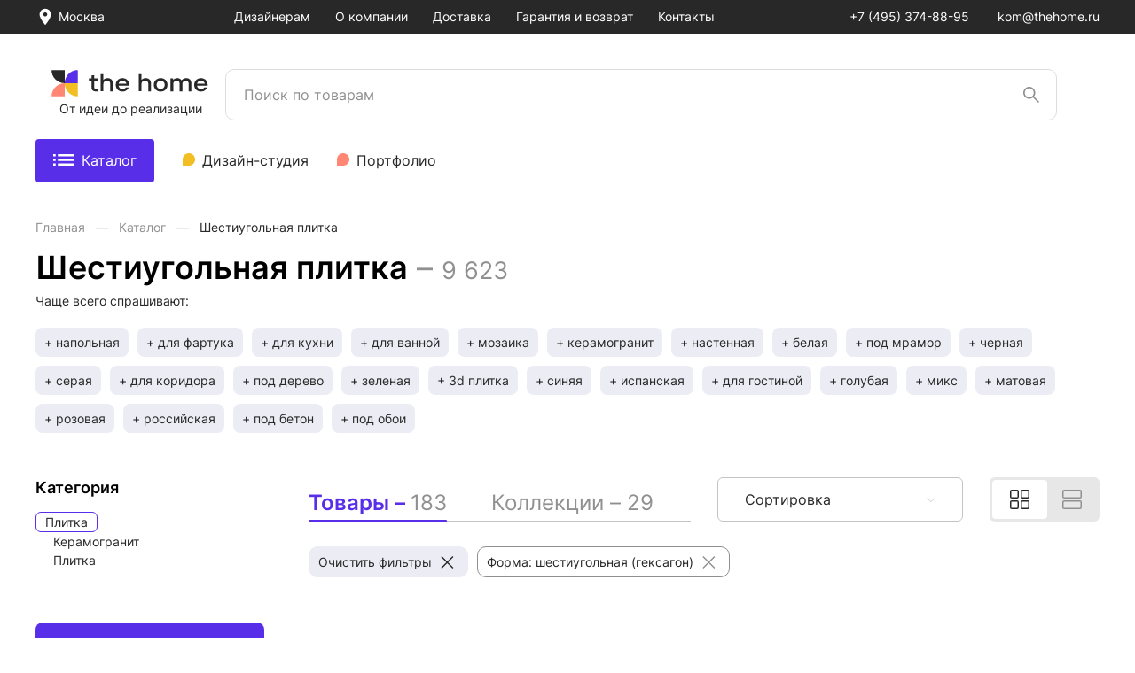

--- FILE ---
content_type: text/html; charset=UTF-8
request_url: https://thehome.ru/catalog/plitka/forma-shestiugolnaya-geksagon/
body_size: 66598
content:
<!DOCTYPE html>
<html lang="ru">
<head>
    <meta charset="UTF-8">
    <meta http-equiv="X-UA-Compatible" content="IE=edge">
    <meta name="viewport" content="width=device-width, initial-scale=1.0">
	<link rel="icon" href="/favicon.svg">
    <title>Шестиугольная плитка в Москве, купить с доставкой, цены и фото в каталоге TheHome</title>
    <meta http-equiv="Content-Type" content="text/html; charset=UTF-8" />
<meta name="description" content="Шестиугольная плитка с доставкой по Москве. Цены, фото и отзывы в каталоге TheHome." />
<link rel="canonical" href="https://thehome.ru/catalog/plitka/forma-shestiugolnaya-geksagon/" />
<link href="/bitrix/js/main/core/css/core.min.css?17041369443575" type="text/css" rel="stylesheet" />



<link href="/bitrix/js/ui/fonts/opensans/ui.font.opensans.min.css?17041369671861" type="text/css"  rel="stylesheet" />
<link href="/bitrix/js/main/popup/dist/main.popup.bundle.min.css?170413694123520" type="text/css"  rel="stylesheet" />
<link href="/local/templates/home/components/home/catalog.section/catalog/style.css?16618497003808" type="text/css"  rel="stylesheet" />
<link href="/local/css/vendor/swiper.min.css?166184970013872" type="text/css"  data-template-style="true"  rel="stylesheet" />
<link href="/local/css/vendor/fancybox.min.css?168802026012792" type="text/css"  data-template-style="true"  rel="stylesheet" />
<link href="/local/css/vendor/custom-fancy-carousel.css?16880202601182" type="text/css"  data-template-style="true"  rel="stylesheet" />
<link href="/local/css/vendor/range-slider.min.css?16618497007572" type="text/css"  data-template-style="true"  rel="stylesheet" />
<link href="/local/css/bundle/global.min.css?1688020260305504" type="text/css"  data-template-style="true"  rel="stylesheet" />
<link href="/local/css/custom.css?17435743291634" type="text/css"  data-template-style="true"  rel="stylesheet" />
<script type="text/javascript">if(!window.BX)window.BX={};if(!window.BX.message)window.BX.message=function(mess){if(typeof mess==='object'){for(let i in mess) {BX.message[i]=mess[i];} return true;}};</script>
<script type="text/javascript">(window.BX||top.BX).message({'JS_CORE_LOADING':'Загрузка...','JS_CORE_NO_DATA':'- Нет данных -','JS_CORE_WINDOW_CLOSE':'Закрыть','JS_CORE_WINDOW_EXPAND':'Развернуть','JS_CORE_WINDOW_NARROW':'Свернуть в окно','JS_CORE_WINDOW_SAVE':'Сохранить','JS_CORE_WINDOW_CANCEL':'Отменить','JS_CORE_WINDOW_CONTINUE':'Продолжить','JS_CORE_H':'ч','JS_CORE_M':'м','JS_CORE_S':'с','JSADM_AI_HIDE_EXTRA':'Скрыть лишние','JSADM_AI_ALL_NOTIF':'Показать все','JSADM_AUTH_REQ':'Требуется авторизация!','JS_CORE_WINDOW_AUTH':'Войти','JS_CORE_IMAGE_FULL':'Полный размер'});</script>

<script type="text/javascript" src="/bitrix/js/main/core/core.min.js?1704136950260400"></script>

<script>BX.setJSList(['/bitrix/js/main/core/core_ajax.js','/bitrix/js/main/core/core_promise.js','/bitrix/js/main/polyfill/promise/js/promise.js','/bitrix/js/main/loadext/loadext.js','/bitrix/js/main/loadext/extension.js','/bitrix/js/main/polyfill/promise/js/promise.js','/bitrix/js/main/polyfill/find/js/find.js','/bitrix/js/main/polyfill/includes/js/includes.js','/bitrix/js/main/polyfill/matches/js/matches.js','/bitrix/js/ui/polyfill/closest/js/closest.js','/bitrix/js/main/polyfill/fill/main.polyfill.fill.js','/bitrix/js/main/polyfill/find/js/find.js','/bitrix/js/main/polyfill/matches/js/matches.js','/bitrix/js/main/polyfill/core/dist/polyfill.bundle.js','/bitrix/js/main/core/core.js','/bitrix/js/main/polyfill/intersectionobserver/js/intersectionobserver.js','/bitrix/js/main/lazyload/dist/lazyload.bundle.js','/bitrix/js/main/polyfill/core/dist/polyfill.bundle.js','/bitrix/js/main/parambag/dist/parambag.bundle.js']);
BX.setCSSList(['/bitrix/js/main/core/css/core.css','/bitrix/js/main/lazyload/dist/lazyload.bundle.css','/bitrix/js/main/parambag/dist/parambag.bundle.css']);</script>
<script type="text/javascript">(window.BX||top.BX).message({'pull_server_enabled':'N','pull_config_timestamp':'0','pull_guest_mode':'N','pull_guest_user_id':'0'});(window.BX||top.BX).message({'PULL_OLD_REVISION':'Для продолжения корректной работы с сайтом необходимо перезагрузить страницу.'});</script>
<script type="text/javascript">(window.BX||top.BX).message({'LANGUAGE_ID':'ru','FORMAT_DATE':'DD.MM.YYYY','FORMAT_DATETIME':'DD.MM.YYYY HH:MI:SS','COOKIE_PREFIX':'BITRIX_TH','SERVER_TZ_OFFSET':'10800','SITE_ID':'s1','SITE_DIR':'/','USER_ID':'','SERVER_TIME':'1768724512','USER_TZ_OFFSET':'0','USER_TZ_AUTO':'Y','bitrix_sessid':'f744d612e7360fc8e03318e86d708bd3'});</script>


<script type="text/javascript" src="/bitrix/js/pull/protobuf/protobuf.min.js?170413667476433"></script>
<script type="text/javascript" src="/bitrix/js/pull/protobuf/model.min.js?170413667414190"></script>
<script type="text/javascript" src="/bitrix/js/rest/client/rest.client.min.js?17041367179240"></script>
<script type="text/javascript" src="/bitrix/js/pull/client/pull.client.min.js?170413667443841"></script>
<script type="text/javascript" src="/bitrix/js/main/popup/dist/main.popup.bundle.min.js?170413694161026"></script>
<script type="text/javascript">
					(function () {
						"use strict";

						var counter = function ()
						{
							var cookie = (function (name) {
								var parts = ("; " + document.cookie).split("; " + name + "=");
								if (parts.length == 2) {
									try {return JSON.parse(decodeURIComponent(parts.pop().split(";").shift()));}
									catch (e) {}
								}
							})("BITRIX_CONVERSION_CONTEXT_s1");

							if (cookie && cookie.EXPIRE >= BX.message("SERVER_TIME"))
								return;

							var request = new XMLHttpRequest();
							request.open("POST", "/bitrix/tools/conversion/ajax_counter.php", true);
							request.setRequestHeader("Content-type", "application/x-www-form-urlencoded");
							request.send(
								"SITE_ID="+encodeURIComponent("s1")+
								"&sessid="+encodeURIComponent(BX.bitrix_sessid())+
								"&HTTP_REFERER="+encodeURIComponent(document.referrer)
							);
						};

						if (window.frameRequestStart === true)
							BX.addCustomEvent("onFrameDataReceived", counter);
						else
							BX.ready(counter);
					})();
				</script>



<script type="text/javascript" src="/local/js/vendor/jquery-3.6.0.min.js?166184970089500"></script>
<script type="text/javascript" src="/local/js/vendor/jquery.fancybox.min.js?168802026068265"></script>
<script type="text/javascript" src="/local/js/vendor/scroll-lock.min.js?166184970012420"></script>
<script type="text/javascript" src="/local/js/vendor/js.cookie.min.js?16618497001680"></script>
<script type="text/javascript" src="/local/js/vendor/jquery.mask.min.js?16618497008327"></script>
<script type="text/javascript" src="/local/js/vendor/swiper.min.js?1661846700145870"></script>
<script type="text/javascript" src="/local/js/script.js?16650462001878"></script>
<script type="text/javascript" src="/local/js/bundle/global.js?17029081882273496"></script>
<script type="text/javascript" src="/local/js/functions.js?166738812081478"></script>
<script type="text/javascript" src="/local/js/sliders.js?16618467001094"></script>
<script type="text/javascript" src="/local/js/carousels.js?166184670012856"></script>
<script type="text/javascript" src="/local/js/square-list.js?16618467001544"></script>
<script type="text/javascript" src="/local/js/tab-manager.js?16618467001305"></script>
<script type="text/javascript" src="/local/js/app-modules.js?166184970012694"></script>
<script type="text/javascript" src="/local/js/page-exec.js?16618497008568"></script>
<script type="text/javascript" src="/local/js/stcalc.js?16618497005534"></script>
<script type="text/javascript" src="/local/templates/home/components/home/catalog.section/catalog/script.min.js?16618497005563"></script>
<script type="text/javascript">var _ba = _ba || []; _ba.push(["aid", "939817c2e6eeb2cb1073cd2fbe30c020"]); _ba.push(["host", "thehome.ru"]); (function() {var ba = document.createElement("script"); ba.type = "text/javascript"; ba.async = true;ba.src = (document.location.protocol == "https:" ? "https://" : "http://") + "bitrix.info/ba.js";var s = document.getElementsByTagName("script")[0];s.parentNode.insertBefore(ba, s);})();</script>


	<meta name="yandex-verification" content="eb18d7c05fe2931c" />

<!-- Yandex.Metrika counter -->
<script type="text/javascript" >
	(function(m,e,t,r,i,k,a){m[i]=m[i]||function(){(m[i].a=m[i].a||[]).push(arguments)};
	m[i].l=1*new Date();k=e.createElement(t),a=e.getElementsByTagName(t)[0],k.async=1,k.src=r,a.parentNode.insertBefore(k,a)})
	(window, document, "script", "https://mc.yandex.ru/metrika/tag.js", "ym");

	ym(86911123, "init", {
        clickmap:true,
        trackLinks:true,
        accurateTrackBounce:true,
        webvisor:true
	});
</script>
<noscript><div><img src="https://mc.yandex.ru/watch/86911123"; style="position:absolute; left:-9999px;" alt="" /></div></noscript>
<!-- /Yandex.Metrika counter -->	<meta name="google-site-verification" content="JFrh_AOTTBFzOVXscX6smmsdId-ekf1z4lrlgKSXEPc" />

<!-- Global site tag (gtag.js) - Google Analytics -->
<script async src="https://www.googletagmanager.com/gtag/js?id=G-65NV1GSZYS"</script>;
<script>
	window.dataLayer = window.dataLayer || [];
	function gtag(){dataLayer.push(arguments);}
	gtag('js', new Date());

	gtag('config', 'G-65NV1GSZYS');
</script>
</head>
<body>
<div id="app">
<header class="header">
    <div class="header-desktop">

        <div class="header-desktop__top">
            <div class="container">
                <div class="header-desktop__top-list">
                    <div class="header-desktop__top-location">

                        <div class="location-select">
                            <button class="location-select__btn">
                                <div class="location-select__icon">
                                    <img src="/local/img/icons/location.svg" alt="">
                                </div>
                                <div class="location-select__text">
                                    Москва                                </div>
                            </button>
                        </div>

                    </div>

                    <div class="header-desktop__top-menu is-styled-scroll-menu">
                                                <nav class="menu-main">
                            <ul class="menu-main__list">
                                <!-- Modificator: active -->
                                                                    <li class="menu-main__item"><a class="menu-main__link" href="/">
                                            Дизайнерам</a>
                                    </li>
                                                                    <li class="menu-main__item"><a class="menu-main__link" href="/about/">
                                            О компании</a>
                                    </li>
                                                                    <li class="menu-main__item"><a class="menu-main__link" href="/delivery/">
                                            Доставка</a>
                                    </li>
                                                                    <li class="menu-main__item"><a class="menu-main__link" href="/return/">
                                            Гарантия и возврат</a>
                                    </li>
                                                                    <li class="menu-main__item"><a class="menu-main__link" href="/contacts/">
                                            Контакты</a>
                                    </li>
                                                            </ul>
                        </nav>
                                            </div>

                    <div class="header-desktop__top-contact">

                        <div class="menu-contact">
                            <ul class="menu-contact__list">
                                <li class="menu-contact__item"><a class="menu-contact__link" href="tel:+74953748895">
                                        +7 (495) 374-88-95                                    </a></li>
                                <li class="menu-contact__item"><a class="menu-contact__link" href="mailto:kom@thehome.ru">
                                        kom@thehome.ru</a></li>
                            </ul>
                        </div>

                    </div>
                </div>
            </div>
        </div>

        <div class="header-desktop__center">
            <div class="container">
                <div class="header-desktop__center-list">
                    <div class="header-desktop__center-logo">

                        <div class="logo">
                            <a href="/" class="logo__link">
								<img src="/local/img/logo.svg" title="The Home">
							</a> <!-- Modificator: active -->
                        </div>
                        <div class="header-desktop__logo-text">
                            От идеи до реализации
                        </div>
                    </div>
                    <div class="header-desktop__center-search">


                                                <div class="js-vueSearch" data-q=""></div>
                    </div>
                    <div class="header-desktop__center-menu">

                    </div>
                </div>
            </div>
        </div>

        <div class="header-desktop__bottom">
            <div class="container">

                <div class="header-desktop__bottom-list">
                    <div class="header-desktop__bottom-catalog-btn">
                        <a class="submenu__link submenu__link--catalog-primary jsa-megaDesk-btn" href="/catalog/">
                            <span class="submenu__link-icon-o">
                                <img src="/local/img/icons/catalog-icon.svg" alt="">
                            </span>
                            <span class="submenu__link-icon-c"><span class="ui-x"></span></span>
                            Каталог
                        </a>
                    </div>
                    <div class="header-desktop__bottom-menu">
                        <nav class="submenu">
    <ul class="submenu__list">
        <!-- Modificator: submenu__link--label -> добавляет иконку -->
        <!-- Modificator: submenu__link--label-peach -> цвет иконки -->
        <!-- Modificator: active -->
                    <li class="submenu__item">
                                    <img src="/upload/uf/1fb/3objt3n1wsx8xxxis7klm9cyg9u6rmoz.svg">&nbsp
                                <a class="submenu__link" href="https://promo.thehome.ru/">
                    Дизайн-студия                </a>
            </li>
                    <li class="submenu__item">
                                    <img src="/upload/uf/c0e/kl7kw60mnk9k2jsg7o0bctuez4ju63aa.svg">&nbsp
                                <a class="submenu__link" href="/designs/kvartiry/">
                    Портфолио                </a>
            </li>
            </ul>
</nav>

                    </div>
                </div>

            </div>
        </div>

        <div class="header-desktop__catalog">
            <noindex>
<div class="ctl jsa-megaDesk">
    <div class='ctl__body container'>
        <div class="ctl__left left-ctl">
            <ul class="left-ctl__list">
                                                            <li class="left-ctl__item jsa-megaDesk-item active"
                            data-name="1">
                            <a href="/catalog/santehnika/" rel="nofollow" class="left-ctl__link">
                                <div class="left-ctl__icon">
                                    <img src="/upload/resize_cache/uf/6ce/30_30_2/fe8hnu9feys5khz9gzilyd3ztcjl4fui.png" alt="Сантехника">
                                </div>
                                <div class="left-ctl__text">
                                    Сантехника                                </div>
                                <div class="left-ctl__btn">
                                    <svg width="7" height="12" viewBox="0 0 7 12" fill="none"
                                         xmlns="http://www.w3.org/2000/svg">
                                        <path d="M1.01758 1.2998L6.04565 6.00334L1.11196 10.8058" stroke="#909090"/>
                                    </svg>
                                </div>
                            </a>
                        </li>
                                                                                    <li class="left-ctl__item jsa-megaDesk-item"
                            data-name="4">
                            <a href="/catalog/svet/" rel="nofollow" class="left-ctl__link">
                                <div class="left-ctl__icon">
                                    <img src="/upload/resize_cache/uf/358/30_30_2/k0xl48kwumhoiy6ik4z30hymqaqrvooi.png" alt="Свет">
                                </div>
                                <div class="left-ctl__text">
                                    Свет                                </div>
                                <div class="left-ctl__btn">
                                    <svg width="7" height="12" viewBox="0 0 7 12" fill="none"
                                         xmlns="http://www.w3.org/2000/svg">
                                        <path d="M1.01758 1.2998L6.04565 6.00334L1.11196 10.8058" stroke="#909090"/>
                                    </svg>
                                </div>
                            </a>
                        </li>
                                                                                    <li class="left-ctl__item jsa-megaDesk-item"
                            data-name="5">
                            <a href="/catalog/parket/" rel="nofollow" class="left-ctl__link">
                                <div class="left-ctl__icon">
                                    <img src="/upload/resize_cache/uf/1d0/30_30_2/m3c19p3fpp8toa5mu7hs6e0uh8y80h3k.png" alt="Напольные покрытия">
                                </div>
                                <div class="left-ctl__text">
                                    Напольные покрытия                                </div>
                                <div class="left-ctl__btn">
                                    <svg width="7" height="12" viewBox="0 0 7 12" fill="none"
                                         xmlns="http://www.w3.org/2000/svg">
                                        <path d="M1.01758 1.2998L6.04565 6.00334L1.11196 10.8058" stroke="#909090"/>
                                    </svg>
                                </div>
                            </a>
                        </li>
                                                                                    <li class="left-ctl__item jsa-megaDesk-item"
                            data-name="3">
                            <a href="/catalog/plitka/" rel="nofollow" class="left-ctl__link">
                                <div class="left-ctl__icon">
                                    <img src="/upload/resize_cache/uf/126/30_30_2/l8l7igdrfppg8jfhs7ly2tybpqrvqtfo.png" alt="Плитка">
                                </div>
                                <div class="left-ctl__text">
                                    Плитка                                </div>
                                <div class="left-ctl__btn">
                                    <svg width="7" height="12" viewBox="0 0 7 12" fill="none"
                                         xmlns="http://www.w3.org/2000/svg">
                                        <path d="M1.01758 1.2998L6.04565 6.00334L1.11196 10.8058" stroke="#909090"/>
                                    </svg>
                                </div>
                            </a>
                        </li>
                                                                                    <li class="left-ctl__item jsa-megaDesk-item"
                            data-name="6">
                            <a href="/catalog/mebel/" rel="nofollow" class="left-ctl__link">
                                <div class="left-ctl__icon">
                                    <img src="/upload/resize_cache/uf/712/30_30_2/yi7kt488e8qb3vvy69ojmzp5rqqq8nw8.png" alt="Мебель">
                                </div>
                                <div class="left-ctl__text">
                                    Мебель                                </div>
                                <div class="left-ctl__btn">
                                    <svg width="7" height="12" viewBox="0 0 7 12" fill="none"
                                         xmlns="http://www.w3.org/2000/svg">
                                        <path d="M1.01758 1.2998L6.04565 6.00334L1.11196 10.8058" stroke="#909090"/>
                                    </svg>
                                </div>
                            </a>
                        </li>
                                                                                    <li class="left-ctl__item jsa-megaDesk-item"
                            data-name="9">
                            <a href="/catalog/stena/" rel="nofollow" class="left-ctl__link">
                                <div class="left-ctl__icon">
                                    <img src="/upload/resize_cache/uf/759/30_30_2/7zczgjg3aj3wqw6y952w69visifxkkgc.jpg" alt="Стеновые панели">
                                </div>
                                <div class="left-ctl__text">
                                    Стеновые панели                                </div>
                                <div class="left-ctl__btn">
                                    <svg width="7" height="12" viewBox="0 0 7 12" fill="none"
                                         xmlns="http://www.w3.org/2000/svg">
                                        <path d="M1.01758 1.2998L6.04565 6.00334L1.11196 10.8058" stroke="#909090"/>
                                    </svg>
                                </div>
                            </a>
                        </li>
                                                                                    <li class="left-ctl__item jsa-megaDesk-item"
                            data-name="8">
                            <a href="/catalog/electrotechnika/" rel="nofollow" class="left-ctl__link">
                                <div class="left-ctl__icon">
                                    <img src="/upload/resize_cache/uf/4bb/30_30_2/ftij2qfjps43r6zh2kimytih9f882jus.png" alt="Электротехника">
                                </div>
                                <div class="left-ctl__text">
                                    Электротехника                                </div>
                                <div class="left-ctl__btn">
                                    <svg width="7" height="12" viewBox="0 0 7 12" fill="none"
                                         xmlns="http://www.w3.org/2000/svg">
                                        <path d="M1.01758 1.2998L6.04565 6.00334L1.11196 10.8058" stroke="#909090"/>
                                    </svg>
                                </div>
                            </a>
                        </li>
                                                    </ul>

                            <ul class="left-ctl__list">
                                            <li class="left-ctl__item">
                            <a href="https://promo.thehome.ru/" rel="nofollow" class="left-ctl__link">
                                <div class="left-ctl__icon left-ctl__icon--small">
                                    <img src="/upload/uf/1fb/3objt3n1wsx8xxxis7klm9cyg9u6rmoz.svg" alt="Дизайн-студия">
                                </div>
                                <div class="left-ctl__text">
                                    Дизайн-студия                                </div>
                            </a>
                        </li>
                                            <li class="left-ctl__item">
                            <a href="/designs/kvartiry/" rel="nofollow" class="left-ctl__link">
                                <div class="left-ctl__icon left-ctl__icon--small">
                                    <img src="/upload/uf/c0e/kl7kw60mnk9k2jsg7o0bctuez4ju63aa.svg" alt="Портфолио">
                                </div>
                                <div class="left-ctl__text">
                                    Портфолио                                </div>
                            </a>
                        </li>
                                    </ul>
                    </div>

        <div class="ctl__right">
                            <div class="right-ctl jsa-megaDesk-itemContent  active" data-name="1">
                                        <div class="right-ctl__body">
                        <div class="section-right-ctl">
                            <!-- Три колонки. Равномерно разделить элементы по колонкам -->
                                                            <div class="section-right-ctl__col">
                                                                            <!-- js-listHide и data-js-list если элементов больше 5 -->
                                        <ul class="section-right-ctl__list js-listHide "
                                             data-js-list="not-active">
                                            <!-- Заголовок -->
                                            <li class="section-right-ctl__item section-right-ctl__item--sec">
                                                <a href="/catalog/santehnika/mebel-dlya-vannoy/" rel="nofollow" class="section-right-ctl__link">Мебель для ванной</a>
                                            </li>
                                                                                                                                                <!-- Первые 5 элементов -->
                                                    <li class="section-right-ctl__item">
                                                        <a href="/catalog/santehnika/mebel-dlya-vannoy/zerkala-dlya-vannoy/" rel="nofollow" class="section-right-ctl__link">Зеркала</a>
                                                    </li>
                                                                                                                                                                                                <!-- Первые 5 элементов -->
                                                    <li class="section-right-ctl__item">
                                                        <a href="/catalog/santehnika/mebel-dlya-vannoy/tumby-s-rakovinoy/" rel="nofollow" class="section-right-ctl__link">Тумбы с раковиной</a>
                                                    </li>
                                                                                                                                                                                                <!-- Первые 5 элементов -->
                                                    <li class="section-right-ctl__item">
                                                        <a href="/catalog/santehnika/mebel-dlya-vannoy/tumby-dlya-vannoy/" rel="nofollow" class="section-right-ctl__link">Тумбы под раковину</a>
                                                    </li>
                                                                                                                                                                                                <!-- Первые 5 элементов -->
                                                    <li class="section-right-ctl__item">
                                                        <a href="/catalog/santehnika/mebel-dlya-vannoy/zerkalnye-shkafy/" rel="nofollow" class="section-right-ctl__link">Зеркальные шкафы</a>
                                                    </li>
                                                                                                                                                                                                <!-- Первые 5 элементов -->
                                                    <li class="section-right-ctl__item">
                                                        <a href="/catalog/santehnika/mebel-dlya-vannoy/shkafy-penaly/" rel="nofollow" class="section-right-ctl__link">Шкафы-пеналы</a>
                                                    </li>
                                                                                                                                                                                                <!-- Остальные элементы -->
                                                    <li class="section-right-ctl__item js-listHide-item not-active">
                                                        <a href="/catalog/santehnika/mebel-dlya-vannoy/komplekty-mebeli/" rel="nofollow" class="section-right-ctl__link">Комплекты мебели</a>
                                                    </li>
                                                                                                                                                                                        <!-- Выводим если элементов больше 5 -->
                                                <li class="section-right-ctl__item section-right-ctl__item--more">
                                                    <button class="section-right-ctl__btn js-listHide-btn"><span class="js-origin active">Ещё 1</span><span class="js-hide">Cвернуть</span></button>
                                                </li>
                                                                                    </ul>
                                                                            <!-- js-listHide и data-js-list если элементов больше 5 -->
                                        <ul class="section-right-ctl__list "
                                            >
                                            <!-- Заголовок -->
                                            <li class="section-right-ctl__item section-right-ctl__item--sec">
                                                <a href="/catalog/santehnika/vanny/" rel="nofollow" class="section-right-ctl__link">Ванны</a>
                                            </li>
                                                                                                                                                <!-- Первые 5 элементов -->
                                                    <li class="section-right-ctl__item">
                                                        <a href="/catalog/santehnika/vanny/akrilovye-vanny/" rel="nofollow" class="section-right-ctl__link">Акриловые</a>
                                                    </li>
                                                                                                                                                                                                <!-- Первые 5 элементов -->
                                                    <li class="section-right-ctl__item">
                                                        <a href="/catalog/santehnika/vanny/chugunnye-vanny/" rel="nofollow" class="section-right-ctl__link">Чугунные</a>
                                                    </li>
                                                                                                                                                                                                <!-- Первые 5 элементов -->
                                                    <li class="section-right-ctl__item">
                                                        <a href="/catalog/santehnika/vanny/stalnye-vanny/" rel="nofollow" class="section-right-ctl__link">Стальные</a>
                                                    </li>
                                                                                                                                                                                                <!-- Первые 5 элементов -->
                                                    <li class="section-right-ctl__item">
                                                        <a href="/catalog/santehnika/vanny/yglovaya-konstrykcia-da/" rel="nofollow" class="section-right-ctl__link">Угловые</a>
                                                    </li>
                                                                                                                                                                                                <!-- Первые 5 элементов -->
                                                    <li class="section-right-ctl__item">
                                                        <a href="/catalog/santehnika/vanny/sistema-gidromassaja-est-uzhe-ustanovlena/" rel="nofollow" class="section-right-ctl__link">Гидромассажные</a>
                                                    </li>
                                                                                                                                                                                </ul>
                                                                            <!-- js-listHide и data-js-list если элементов больше 5 -->
                                        <ul class="section-right-ctl__list "
                                            >
                                            <!-- Заголовок -->
                                            <li class="section-right-ctl__item section-right-ctl__item--sec">
                                                <a href="/catalog/santehnika/rakoviny/" rel="nofollow" class="section-right-ctl__link">Раковины</a>
                                            </li>
                                                                                                                                                <!-- Первые 5 элементов -->
                                                    <li class="section-right-ctl__item">
                                                        <a href="/catalog/santehnika/rakoviny/podvesnyye-rakoviny/" rel="nofollow" class="section-right-ctl__link">Подвесные</a>
                                                    </li>
                                                                                                                                                                                                <!-- Первые 5 элементов -->
                                                    <li class="section-right-ctl__item">
                                                        <a href="/catalog/santehnika/rakoviny/nakladnyye-rakoviny/" rel="nofollow" class="section-right-ctl__link">Накладные</a>
                                                    </li>
                                                                                                                                                                                                <!-- Первые 5 элементов -->
                                                    <li class="section-right-ctl__item">
                                                        <a href="/catalog/santehnika/rakoviny/vstraivaemye-rakoviny/" rel="nofollow" class="section-right-ctl__link">Встраиваемые</a>
                                                    </li>
                                                                                                                                                                                                <!-- Первые 5 элементов -->
                                                    <li class="section-right-ctl__item">
                                                        <a href="/catalog/santehnika/rakoviny/poluvstraivaemye-rakoviny/" rel="nofollow" class="section-right-ctl__link">Полувстраиваемые</a>
                                                    </li>
                                                                                                                                                                                                <!-- Первые 5 элементов -->
                                                    <li class="section-right-ctl__item">
                                                        <a href="/catalog/santehnika/rakoviny/napolnye-rakoviny/" rel="nofollow" class="section-right-ctl__link">Напольные </a>
                                                    </li>
                                                                                                                                                                                </ul>
                                                                            <!-- js-listHide и data-js-list если элементов больше 5 -->
                                        <ul class="section-right-ctl__list "
                                            >
                                            <!-- Заголовок -->
                                            <li class="section-right-ctl__item section-right-ctl__item--sec">
                                                <a href="/catalog/santehnika/bide/" rel="nofollow" class="section-right-ctl__link">Биде</a>
                                            </li>
                                                                                                                                                <!-- Первые 5 элементов -->
                                                    <li class="section-right-ctl__item">
                                                        <a href="/catalog/santehnika/bide/podvesnye-bide/" rel="nofollow" class="section-right-ctl__link">Подвесные</a>
                                                    </li>
                                                                                                                                                                                                <!-- Первые 5 элементов -->
                                                    <li class="section-right-ctl__item">
                                                        <a href="/catalog/santehnika/bide/bide-napolnye/" rel="nofollow" class="section-right-ctl__link">Напольные</a>
                                                    </li>
                                                                                                                                                                                </ul>
                                                                            <!-- js-listHide и data-js-list если элементов больше 5 -->
                                        <ul class="section-right-ctl__list  section-right-ctl__list--clear"
                                            >
                                            <!-- Заголовок -->
                                            <li class="section-right-ctl__item section-right-ctl__item--sec">
                                                <a href="/catalog/santehnika/aksessuary/" rel="nofollow" class="section-right-ctl__link">Аксессуары для ванной</a>
                                            </li>
                                                                                                                                </ul>
                                                                    </div>
                                                            <div class="section-right-ctl__col">
                                                                            <!-- js-listHide и data-js-list если элементов больше 5 -->
                                        <ul class="section-right-ctl__list js-listHide "
                                             data-js-list="not-active">
                                            <!-- Заголовок -->
                                            <li class="section-right-ctl__item section-right-ctl__item--sec">
                                                <a href="/catalog/santehnika/unitazy/" rel="nofollow" class="section-right-ctl__link">Унитазы </a>
                                            </li>
                                                                                                                                                <!-- Первые 5 элементов -->
                                                    <li class="section-right-ctl__item">
                                                        <a href="/catalog/santehnika/unitazy/podvesnye-unitazy/" rel="nofollow" class="section-right-ctl__link">Подвесные</a>
                                                    </li>
                                                                                                                                                                                                <!-- Первые 5 элементов -->
                                                    <li class="section-right-ctl__item">
                                                        <a href="/catalog/santehnika/unitazy/montaj-napolnyy/" rel="nofollow" class="section-right-ctl__link">Напольные</a>
                                                    </li>
                                                                                                                                                                                                <!-- Первые 5 элементов -->
                                                    <li class="section-right-ctl__item">
                                                        <a href="/catalog/santehnika/unitazy/gotovyye-resheniya/" rel="nofollow" class="section-right-ctl__link">Комплекты (с инсталляцией) </a>
                                                    </li>
                                                                                                                                                                                                <!-- Первые 5 элементов -->
                                                    <li class="section-right-ctl__item">
                                                        <a href="/catalog/santehnika/unitazy/unitazy-kompakt/" rel="nofollow" class="section-right-ctl__link">Унитазы-компакт</a>
                                                    </li>
                                                                                                                                                                                                <!-- Первые 5 элементов -->
                                                    <li class="section-right-ctl__item">
                                                        <a href="/catalog/santehnika/unitazy/pristavnye-unitazy/" rel="nofollow" class="section-right-ctl__link">Приставные</a>
                                                    </li>
                                                                                                                                                                                                <!-- Остальные элементы -->
                                                    <li class="section-right-ctl__item js-listHide-item not-active">
                                                        <a href="/catalog/santehnika/unitazy/unitazy-s-funktsiey-bide/" rel="nofollow" class="section-right-ctl__link">С функцией биде</a>
                                                    </li>
                                                                                                                                                                                        <!-- Выводим если элементов больше 5 -->
                                                <li class="section-right-ctl__item section-right-ctl__item--more">
                                                    <button class="section-right-ctl__btn js-listHide-btn"><span class="js-origin active">Ещё 1</span><span class="js-hide">Cвернуть</span></button>
                                                </li>
                                                                                    </ul>
                                                                            <!-- js-listHide и data-js-list если элементов больше 5 -->
                                        <ul class="section-right-ctl__list "
                                            >
                                            <!-- Заголовок -->
                                            <li class="section-right-ctl__item section-right-ctl__item--sec">
                                                <a href="/catalog/santehnika/smesiteli/" rel="nofollow" class="section-right-ctl__link">Смесители</a>
                                            </li>
                                                                                                                                                <!-- Первые 5 элементов -->
                                                    <li class="section-right-ctl__item">
                                                        <a href="/catalog/santehnika/smesiteli/smesitely-dlya-vanny/" rel="nofollow" class="section-right-ctl__link">Для ванны</a>
                                                    </li>
                                                                                                                                                                                                <!-- Первые 5 элементов -->
                                                    <li class="section-right-ctl__item">
                                                        <a href="/catalog/santehnika/smesiteli/smesitely-dlya-rakoviny/" rel="nofollow" class="section-right-ctl__link">Для раковины</a>
                                                    </li>
                                                                                                                                                                                                <!-- Первые 5 элементов -->
                                                    <li class="section-right-ctl__item">
                                                        <a href="/catalog/santehnika/smesiteli/smesitely-dlya-dusha/" rel="nofollow" class="section-right-ctl__link">Для душа</a>
                                                    </li>
                                                                                                                                                                                                <!-- Первые 5 элементов -->
                                                    <li class="section-right-ctl__item">
                                                        <a href="/catalog/santehnika/smesiteli/smesitely-dlya-kukhonnoy-moyki/" rel="nofollow" class="section-right-ctl__link">Для кухни</a>
                                                    </li>
                                                                                                                                                                                                <!-- Первые 5 элементов -->
                                                    <li class="section-right-ctl__item">
                                                        <a href="/catalog/santehnika/smesiteli/smesitely-dlya-bide/" rel="nofollow" class="section-right-ctl__link">Для биде</a>
                                                    </li>
                                                                                                                                                                                </ul>
                                                                            <!-- js-listHide и data-js-list если элементов больше 5 -->
                                        <ul class="section-right-ctl__list "
                                            >
                                            <!-- Заголовок -->
                                            <li class="section-right-ctl__item section-right-ctl__item--sec">
                                                <a href="/catalog/santehnika/dushevaya-programma/" rel="nofollow" class="section-right-ctl__link">Душевая программа</a>
                                            </li>
                                                                                                                                                <!-- Первые 5 элементов -->
                                                    <li class="section-right-ctl__item">
                                                        <a href="/catalog/santehnika/dushevaya-programma/dushevye-stoyki/" rel="nofollow" class="section-right-ctl__link">Душевые стойки</a>
                                                    </li>
                                                                                                                                                                                                <!-- Первые 5 элементов -->
                                                    <li class="section-right-ctl__item">
                                                        <a href="/catalog/santehnika/dushevaya-programma/gigienicheskie-dushi/" rel="nofollow" class="section-right-ctl__link">Гигиенические души</a>
                                                    </li>
                                                                                                                                                                                                <!-- Первые 5 элементов -->
                                                    <li class="section-right-ctl__item">
                                                        <a href="/catalog/santehnika/dushevaya-programma/dushevye-garnitury/" rel="nofollow" class="section-right-ctl__link">Душевые гарнитуры</a>
                                                    </li>
                                                                                                                                                                                                <!-- Первые 5 элементов -->
                                                    <li class="section-right-ctl__item">
                                                        <a href="/catalog/santehnika/dushevaya-programma/dushevye-nabory/" rel="nofollow" class="section-right-ctl__link">Душевые наборы</a>
                                                    </li>
                                                                                                                                                                                                <!-- Первые 5 элементов -->
                                                    <li class="section-right-ctl__item">
                                                        <a href="/catalog/santehnika/dushevaya-programma/dushevye-sistemy/" rel="nofollow" class="section-right-ctl__link">Душевые системы</a>
                                                    </li>
                                                                                                                                                                                </ul>
                                                                            <!-- js-listHide и data-js-list если элементов больше 5 -->
                                        <ul class="section-right-ctl__list  section-right-ctl__list--clear"
                                            >
                                            <!-- Заголовок -->
                                            <li class="section-right-ctl__item section-right-ctl__item--sec">
                                                <a href="/catalog/santehnika/poddony/" rel="nofollow" class="section-right-ctl__link">Душевые поддоны</a>
                                            </li>
                                                                                                                                </ul>
                                                                    </div>
                                                            <div class="section-right-ctl__col">
                                                                            <!-- js-listHide и data-js-list если элементов больше 5 -->
                                        <ul class="section-right-ctl__list js-listHide "
                                             data-js-list="not-active">
                                            <!-- Заголовок -->
                                            <li class="section-right-ctl__item section-right-ctl__item--sec">
                                                <a href="/catalog/santehnika/dushevye-ograzhdeniya/" rel="nofollow" class="section-right-ctl__link">Душевые кабины и ограждения</a>
                                            </li>
                                                                                                                                                <!-- Первые 5 элементов -->
                                                    <li class="section-right-ctl__item">
                                                        <a href="/catalog/santehnika/dushevye-kabiny-i-boksy/dushevye-kabiny/" rel="nofollow" class="section-right-ctl__link">Душевые кабины</a>
                                                    </li>
                                                                                                                                                                                                <!-- Первые 5 элементов -->
                                                    <li class="section-right-ctl__item">
                                                        <a href="/catalog/santehnika/dushevye-kabiny-i-boksy/dushevye-boksy/" rel="nofollow" class="section-right-ctl__link">Душевые боксы</a>
                                                    </li>
                                                                                                                                                                                                <!-- Первые 5 элементов -->
                                                    <li class="section-right-ctl__item">
                                                        <a href="/catalog/santehnika/dushevye-ograzhdeniya/dushevye-ugolki/" rel="nofollow" class="section-right-ctl__link">Душевые уголки</a>
                                                    </li>
                                                                                                                                                                                                <!-- Первые 5 элементов -->
                                                    <li class="section-right-ctl__item">
                                                        <a href="/catalog/santehnika/dushevye-ograzhdeniya/dushevye-dveri/" rel="nofollow" class="section-right-ctl__link">Душевые двери</a>
                                                    </li>
                                                                                                                                                                                                <!-- Первые 5 элементов -->
                                                    <li class="section-right-ctl__item">
                                                        <a href="/catalog/santehnika/dushevye-ograzhdeniya/dushevye-peregorodki/" rel="nofollow" class="section-right-ctl__link">Душевые перегородки</a>
                                                    </li>
                                                                                                                                                                                                <!-- Остальные элементы -->
                                                    <li class="section-right-ctl__item js-listHide-item not-active">
                                                        <a href="/catalog/santehnika/dushevye-ograzhdeniya/shtorki-na-vannu/" rel="nofollow" class="section-right-ctl__link">Шторки на ванну</a>
                                                    </li>
                                                                                                                                                                                        <!-- Выводим если элементов больше 5 -->
                                                <li class="section-right-ctl__item section-right-ctl__item--more">
                                                    <button class="section-right-ctl__btn js-listHide-btn"><span class="js-origin active">Ещё 1</span><span class="js-hide">Cвернуть</span></button>
                                                </li>
                                                                                    </ul>
                                                                            <!-- js-listHide и data-js-list если элементов больше 5 -->
                                        <ul class="section-right-ctl__list "
                                            >
                                            <!-- Заголовок -->
                                            <li class="section-right-ctl__item section-right-ctl__item--sec">
                                                <a href="/catalog/santehnika/installyatsii/" rel="nofollow" class="section-right-ctl__link">Инсталляции</a>
                                            </li>
                                                                                                                                                <!-- Первые 5 элементов -->
                                                    <li class="section-right-ctl__item">
                                                        <a href="/catalog/santehnika/installyatsii/installyatsii-s-unitazom/" rel="nofollow" class="section-right-ctl__link">С унитазом</a>
                                                    </li>
                                                                                                                                                                                                <!-- Первые 5 элементов -->
                                                    <li class="section-right-ctl__item">
                                                        <a href="/catalog/santehnika/installyatsii/installyatsii-dlya-unitazov/" rel="nofollow" class="section-right-ctl__link">Для унитазов</a>
                                                    </li>
                                                                                                                                                                                                <!-- Первые 5 элементов -->
                                                    <li class="section-right-ctl__item">
                                                        <a href="/catalog/santehnika/installyatsii/installyatsii-dlya-bide/" rel="nofollow" class="section-right-ctl__link">Для биде</a>
                                                    </li>
                                                                                                                                                                                                <!-- Первые 5 элементов -->
                                                    <li class="section-right-ctl__item">
                                                        <a href="/catalog/santehnika/installyatsii/installyatsii-dlya-rakovin/" rel="nofollow" class="section-right-ctl__link">Для раковин</a>
                                                    </li>
                                                                                                                                                                                                <!-- Первые 5 элементов -->
                                                    <li class="section-right-ctl__item">
                                                        <a href="/catalog/santehnika/installyatsii/installyatsii-dlya-pissuarov/" rel="nofollow" class="section-right-ctl__link">Для писсуаров</a>
                                                    </li>
                                                                                                                                                                                </ul>
                                                                            <!-- js-listHide и data-js-list если элементов больше 5 -->
                                        <ul class="section-right-ctl__list "
                                            >
                                            <!-- Заголовок -->
                                            <li class="section-right-ctl__item section-right-ctl__item--sec">
                                                <a href="/catalog/santehnika/polotentsesushiteli/" rel="nofollow" class="section-right-ctl__link">Полотенцесушители</a>
                                            </li>
                                                                                                                                                <!-- Первые 5 элементов -->
                                                    <li class="section-right-ctl__item">
                                                        <a href="/catalog/santehnika/polotentsesushiteli/vodyanye/" rel="nofollow" class="section-right-ctl__link">Водяные</a>
                                                    </li>
                                                                                                                                                                                                <!-- Первые 5 элементов -->
                                                    <li class="section-right-ctl__item">
                                                        <a href="/catalog/santehnika/polotentsesushiteli/elektricheskie/" rel="nofollow" class="section-right-ctl__link">Электрические</a>
                                                    </li>
                                                                                                                                                                                </ul>
                                                                            <!-- js-listHide и data-js-list если элементов больше 5 -->
                                        <ul class="section-right-ctl__list  section-right-ctl__list--clear"
                                            >
                                            <!-- Заголовок -->
                                            <li class="section-right-ctl__item section-right-ctl__item--sec">
                                                <a href="/catalog/santehnika/dushevye-trapy-i-lotki/dushevye-trapy/" rel="nofollow" class="section-right-ctl__link">Душевые трапы и лотки</a>
                                            </li>
                                                                                                                                </ul>
                                                                    </div>
                                                    </div>


                                                <div class="gallery-right-ctl">
                                                        <div class="gallery-right-ctl__img">
                                <a href="/catalog/" rel="nofollow" class="gallery-right-ctl__img-link">
                                    <img src="/upload/uf/7e8/um7bzp4pnvofez2ls0r4ojei7hbedj0s.png" alt="">
                                </a>
                            </div>
                                                        <div class="gallery-right-ctl__img">
                                <a href="#" rel="nofollow" class="gallery-right-ctl__img-link">
                                    <img src="/upload/resize_cache/uf/adc/120_60_1/98cxjzz73xzigmpzphzkv1ylh24x5org.png" alt="">
                                </a>
                            </div>
                                                    </div>
                                            </div>
                </div>
                                <div class="right-ctl jsa-megaDesk-itemContent " data-name="4">
                                        <div class="right-ctl__body">
                        <div class="section-right-ctl">
                            <!-- Три колонки. Равномерно разделить элементы по колонкам -->
                                                            <div class="section-right-ctl__col">
                                                                            <!-- js-listHide и data-js-list если элементов больше 5 -->
                                        <ul class="section-right-ctl__list "
                                            >
                                            <!-- Заголовок -->
                                            <li class="section-right-ctl__item section-right-ctl__item--sec">
                                                <a href="/catalog/svet/lyustra/" rel="nofollow" class="section-right-ctl__link">Люстры</a>
                                            </li>
                                                                                                                                                <!-- Первые 5 элементов -->
                                                    <li class="section-right-ctl__item">
                                                        <a href="/catalog/svet/lyustra/tip-potolochnaya-lyustra/" rel="nofollow" class="section-right-ctl__link">Потолочные</a>
                                                    </li>
                                                                                                                                                                                                <!-- Первые 5 элементов -->
                                                    <li class="section-right-ctl__item">
                                                        <a href="/catalog/svet/lyustra/tip-podvesnaya-lyustra/" rel="nofollow" class="section-right-ctl__link">Подвесные</a>
                                                    </li>
                                                                                                                                                                                                <!-- Первые 5 элементов -->
                                                    <li class="section-right-ctl__item">
                                                        <a href="/catalog/svet/lyustra/pomeshenie-gostinaya/" rel="nofollow" class="section-right-ctl__link">Для гостиной</a>
                                                    </li>
                                                                                                                                                                                                <!-- Первые 5 элементов -->
                                                    <li class="section-right-ctl__item">
                                                        <a href="/catalog/svet/lyustra/pomeshenie-kukhnya/" rel="nofollow" class="section-right-ctl__link">Для кухни</a>
                                                    </li>
                                                                                                                                                                                                <!-- Первые 5 элементов -->
                                                    <li class="section-right-ctl__item">
                                                        <a href="/catalog/svet/lyustra/pomeshenie-spalnya/" rel="nofollow" class="section-right-ctl__link">Для спальни</a>
                                                    </li>
                                                                                                                                                                                </ul>
                                                                            <!-- js-listHide и data-js-list если элементов больше 5 -->
                                        <ul class="section-right-ctl__list  section-right-ctl__list--clear"
                                            >
                                            <!-- Заголовок -->
                                            <li class="section-right-ctl__item section-right-ctl__item--sec">
                                                <a href="/catalog/svet/spoty/" rel="nofollow" class="section-right-ctl__link">Споты</a>
                                            </li>
                                                                                                                                </ul>
                                                                            <!-- js-listHide и data-js-list если элементов больше 5 -->
                                        <ul class="section-right-ctl__list  section-right-ctl__list--clear"
                                            >
                                            <!-- Заголовок -->
                                            <li class="section-right-ctl__item section-right-ctl__item--sec">
                                                <a href="/catalog/svet/tekhnicheskiy-svet/" rel="nofollow" class="section-right-ctl__link">Технический свет</a>
                                            </li>
                                                                                                                                </ul>
                                                                    </div>
                                                            <div class="section-right-ctl__col">
                                                                            <!-- js-listHide и data-js-list если элементов больше 5 -->
                                        <ul class="section-right-ctl__list "
                                            >
                                            <!-- Заголовок -->
                                            <li class="section-right-ctl__item section-right-ctl__item--sec">
                                                <a href="/catalog/svet/svetilniki" rel="nofollow" class="section-right-ctl__link">Светильники</a>
                                            </li>
                                                                                                                                                <!-- Первые 5 элементов -->
                                                    <li class="section-right-ctl__item">
                                                        <a href="/catalog/svet/svetilniki/tip-podvesnoy-svetilnik/" rel="nofollow" class="section-right-ctl__link">Подвесные</a>
                                                    </li>
                                                                                                                                                                                                <!-- Первые 5 элементов -->
                                                    <li class="section-right-ctl__item">
                                                        <a href="/catalog/svet/svetilniki/tip-vstraivaemyy-svetilnik/" rel="nofollow" class="section-right-ctl__link">Встраиваемые</a>
                                                    </li>
                                                                                                                                                                                                <!-- Первые 5 элементов -->
                                                    <li class="section-right-ctl__item">
                                                        <a href="/catalog/svet/svetilniki/tip-nakladnoy-svetilnik/" rel="nofollow" class="section-right-ctl__link">Накладные</a>
                                                    </li>
                                                                                                                                                                                                <!-- Первые 5 элементов -->
                                                    <li class="section-right-ctl__item">
                                                        <a href="/catalog/svet/svetilniki/potolochnye-svetilniki/" rel="nofollow" class="section-right-ctl__link">Потолочные</a>
                                                    </li>
                                                                                                                                                                                                <!-- Первые 5 элементов -->
                                                    <li class="section-right-ctl__item">
                                                        <a href="/catalog/svet/svetilniki/tochechnye-svetilniki/" rel="nofollow" class="section-right-ctl__link">Точечные</a>
                                                    </li>
                                                                                                                                                                                </ul>
                                                                            <!-- js-listHide и data-js-list если элементов больше 5 -->
                                        <ul class="section-right-ctl__list  section-right-ctl__list--clear"
                                            >
                                            <!-- Заголовок -->
                                            <li class="section-right-ctl__item section-right-ctl__item--sec">
                                                <a href="/catalog/svet/svetodiodnye-lenty/" rel="nofollow" class="section-right-ctl__link">Светодиодные ленты</a>
                                            </li>
                                                                                                                                </ul>
                                                                            <!-- js-listHide и data-js-list если элементов больше 5 -->
                                        <ul class="section-right-ctl__list  section-right-ctl__list--clear"
                                            >
                                            <!-- Заголовок -->
                                            <li class="section-right-ctl__item section-right-ctl__item--sec">
                                                <a href="/catalog/svet/nastolnye-lampy/" rel="nofollow" class="section-right-ctl__link">Настольные лампы</a>
                                            </li>
                                                                                                                                </ul>
                                                                    </div>
                                                            <div class="section-right-ctl__col">
                                                                            <!-- js-listHide и data-js-list если элементов больше 5 -->
                                        <ul class="section-right-ctl__list "
                                            >
                                            <!-- Заголовок -->
                                            <li class="section-right-ctl__item section-right-ctl__item--sec">
                                                <a href="/catalog/svet/bra/" rel="nofollow" class="section-right-ctl__link">Бра</a>
                                            </li>
                                                                                                                                                <!-- Первые 5 элементов -->
                                                    <li class="section-right-ctl__item">
                                                        <a href="/catalog/svet/bra/osnovnoe-osveshenie-spalnya/" rel="nofollow" class="section-right-ctl__link">В спальню</a>
                                                    </li>
                                                                                                                                                                                                <!-- Первые 5 элементов -->
                                                    <li class="section-right-ctl__item">
                                                        <a href="/catalog/svet/bra/osnovnoe-osveshenie-gostinaya/" rel="nofollow" class="section-right-ctl__link">В гостиную</a>
                                                    </li>
                                                                                                                                                                                                <!-- Первые 5 элементов -->
                                                    <li class="section-right-ctl__item">
                                                        <a href="/catalog/svet/bra/osnovnoe-osveshenie-detskaya/" rel="nofollow" class="section-right-ctl__link">В детскую</a>
                                                    </li>
                                                                                                                                                                                                <!-- Первые 5 элементов -->
                                                    <li class="section-right-ctl__item">
                                                        <a href="/catalog/svet/bra/osnovnoe-osveshenie-kukhnya/" rel="nofollow" class="section-right-ctl__link">На кухню</a>
                                                    </li>
                                                                                                                                                                                                <!-- Первые 5 элементов -->
                                                    <li class="section-right-ctl__item">
                                                        <a href="/catalog/svet/bra/osnovnoe-osveshenie-vannaya/" rel="nofollow" class="section-right-ctl__link">В ванную</a>
                                                    </li>
                                                                                                                                                                                </ul>
                                                                            <!-- js-listHide и data-js-list если элементов больше 5 -->
                                        <ul class="section-right-ctl__list  section-right-ctl__list--clear"
                                            >
                                            <!-- Заголовок -->
                                            <li class="section-right-ctl__item section-right-ctl__item--sec">
                                                <a href="/catalog/svet/trekovoe-osveshchenie/" rel="nofollow" class="section-right-ctl__link">Трековое освещение</a>
                                            </li>
                                                                                                                                </ul>
                                                                            <!-- js-listHide и data-js-list если элементов больше 5 -->
                                        <ul class="section-right-ctl__list  section-right-ctl__list--clear"
                                            >
                                            <!-- Заголовок -->
                                            <li class="section-right-ctl__item section-right-ctl__item--sec">
                                                <a href="/catalog/svet/torshery/" rel="nofollow" class="section-right-ctl__link">Торшеры</a>
                                            </li>
                                                                                                                                </ul>
                                                                    </div>
                                                    </div>


                                            </div>
                </div>
                                <div class="right-ctl jsa-megaDesk-itemContent " data-name="5">
                                        <div class="right-ctl__body">
                        <div class="section-right-ctl">
                            <!-- Три колонки. Равномерно разделить элементы по колонкам -->
                                                            <div class="section-right-ctl__col">
                                                                            <!-- js-listHide и data-js-list если элементов больше 5 -->
                                        <ul class="section-right-ctl__list  section-right-ctl__list--clear"
                                            >
                                            <!-- Заголовок -->
                                            <li class="section-right-ctl__item section-right-ctl__item--sec">
                                                <a href="/catalog/parket/parketnaya-doska/" rel="nofollow" class="section-right-ctl__link">Паркетная доска</a>
                                            </li>
                                                                                                                                </ul>
                                                                            <!-- js-listHide и data-js-list если элементов больше 5 -->
                                        <ul class="section-right-ctl__list  section-right-ctl__list--clear"
                                            >
                                            <!-- Заголовок -->
                                            <li class="section-right-ctl__item section-right-ctl__item--sec">
                                                <a href="/catalog/parket/laminat/" rel="nofollow" class="section-right-ctl__link">Ламинат</a>
                                            </li>
                                                                                                                                </ul>
                                                                            <!-- js-listHide и data-js-list если элементов больше 5 -->
                                        <ul class="section-right-ctl__list  section-right-ctl__list--clear"
                                            >
                                            <!-- Заголовок -->
                                            <li class="section-right-ctl__item section-right-ctl__item--sec">
                                                <a href="/catalog/parket/plintus/" rel="nofollow" class="section-right-ctl__link">Плинтус</a>
                                            </li>
                                                                                                                                </ul>
                                                                    </div>
                                                            <div class="section-right-ctl__col">
                                                                            <!-- js-listHide и data-js-list если элементов больше 5 -->
                                        <ul class="section-right-ctl__list  section-right-ctl__list--clear"
                                            >
                                            <!-- Заголовок -->
                                            <li class="section-right-ctl__item section-right-ctl__item--sec">
                                                <a href="/catalog/parket/inzhenernaya-doska/" rel="nofollow" class="section-right-ctl__link">Инженерная доска</a>
                                            </li>
                                                                                                                                </ul>
                                                                            <!-- js-listHide и data-js-list если элементов больше 5 -->
                                        <ul class="section-right-ctl__list  section-right-ctl__list--clear"
                                            >
                                            <!-- Заголовок -->
                                            <li class="section-right-ctl__item section-right-ctl__item--sec">
                                                <a href="/catalog/parket/kvartsvinil/" rel="nofollow" class="section-right-ctl__link">Кварцвинил</a>
                                            </li>
                                                                                                                                </ul>
                                                                    </div>
                                                            <div class="section-right-ctl__col">
                                                                            <!-- js-listHide и data-js-list если элементов больше 5 -->
                                        <ul class="section-right-ctl__list  section-right-ctl__list--clear"
                                            >
                                            <!-- Заголовок -->
                                            <li class="section-right-ctl__item section-right-ctl__item--sec">
                                                <a href="/catalog/parket/massivnaya-doska/" rel="nofollow" class="section-right-ctl__link">Массивная доска</a>
                                            </li>
                                                                                                                                </ul>
                                                                            <!-- js-listHide и data-js-list если элементов больше 5 -->
                                        <ul class="section-right-ctl__list  section-right-ctl__list--clear"
                                            >
                                            <!-- Заголовок -->
                                            <li class="section-right-ctl__item section-right-ctl__item--sec">
                                                <a href="/catalog/parket/probkovye-poly/" rel="nofollow" class="section-right-ctl__link">Пробковые полы</a>
                                            </li>
                                                                                                                                </ul>
                                                                    </div>
                                                    </div>


                                            </div>
                </div>
                                <div class="right-ctl jsa-megaDesk-itemContent " data-name="3">
                                        <div class="right-ctl__body">
                        <div class="section-right-ctl">
                            <!-- Три колонки. Равномерно разделить элементы по колонкам -->
                                                            <div class="section-right-ctl__col">
                                                                            <!-- js-listHide и data-js-list если элементов больше 5 -->
                                        <ul class="section-right-ctl__list js-listHide "
                                             data-js-list="not-active">
                                            <!-- Заголовок -->
                                            <li class="section-right-ctl__item section-right-ctl__item--sec">
                                                <a href="" rel="nofollow" class="section-right-ctl__link">По типу</a>
                                            </li>
                                                                                                                                                <!-- Первые 5 элементов -->
                                                    <li class="section-right-ctl__item">
                                                        <a href="/catalog/plitka/" rel="nofollow" class="section-right-ctl__link">Керамическая</a>
                                                    </li>
                                                                                                                                                                                                <!-- Первые 5 элементов -->
                                                    <li class="section-right-ctl__item">
                                                        <a href="/catalog/plitka/kategoriya-keramogranit/" rel="nofollow" class="section-right-ctl__link">Керамогранит</a>
                                                    </li>
                                                                                                                                                                                                <!-- Первые 5 элементов -->
                                                    <li class="section-right-ctl__item">
                                                        <a href="/catalog/plitka/kategoriya-klinker/" rel="nofollow" class="section-right-ctl__link">Клинкерная</a>
                                                    </li>
                                                                                                                                                                                                <!-- Первые 5 элементов -->
                                                    <li class="section-right-ctl__item">
                                                        <a href="/catalog/plitka/kategoriya-mozaika/" rel="nofollow" class="section-right-ctl__link">Плитка-мозаика</a>
                                                    </li>
                                                                                                                                                                                                <!-- Первые 5 элементов -->
                                                    <li class="section-right-ctl__item">
                                                        <a href="/catalog/plitka/kategoriya-dekor/" rel="nofollow" class="section-right-ctl__link">Декоры</a>
                                                    </li>
                                                                                                                                                                                                <!-- Остальные элементы -->
                                                    <li class="section-right-ctl__item js-listHide-item not-active">
                                                        <a href="/catalog/plitka/kategoriya-bordyur/" rel="nofollow" class="section-right-ctl__link">Бордюры</a>
                                                    </li>
                                                                                                                                                                                                <!-- Остальные элементы -->
                                                    <li class="section-right-ctl__item js-listHide-item not-active">
                                                        <a href="/catalog/plitka/kategoriya-plintus/" rel="nofollow" class="section-right-ctl__link">Плинтусы</a>
                                                    </li>
                                                                                                                                                                                                <!-- Остальные элементы -->
                                                    <li class="section-right-ctl__item js-listHide-item not-active">
                                                        <a href="/catalog/plitka/kategoriya-stupen/" rel="nofollow" class="section-right-ctl__link">Ступени</a>
                                                    </li>
                                                                                                                                                                                        <!-- Выводим если элементов больше 5 -->
                                                <li class="section-right-ctl__item section-right-ctl__item--more">
                                                    <button class="section-right-ctl__btn js-listHide-btn"><span class="js-origin active">Ещё 3</span><span class="js-hide">Cвернуть</span></button>
                                                </li>
                                                                                    </ul>
                                                                            <!-- js-listHide и data-js-list если элементов больше 5 -->
                                        <ul class="section-right-ctl__list js-listHide "
                                             data-js-list="not-active">
                                            <!-- Заголовок -->
                                            <li class="section-right-ctl__item section-right-ctl__item--sec">
                                                <a href="" rel="nofollow" class="section-right-ctl__link">По цвету</a>
                                            </li>
                                                                                                                                                <!-- Первые 5 элементов -->
                                                    <li class="section-right-ctl__item">
                                                        <a href="/catalog/plitka/osnovnoy-tsvet-belyy/" rel="nofollow" class="section-right-ctl__link">Белая</a>
                                                    </li>
                                                                                                                                                                                                <!-- Первые 5 элементов -->
                                                    <li class="section-right-ctl__item">
                                                        <a href="/catalog/plitka/osnovnoy-tsvet-bezhevyy/" rel="nofollow" class="section-right-ctl__link">Бежевая</a>
                                                    </li>
                                                                                                                                                                                                <!-- Первые 5 элементов -->
                                                    <li class="section-right-ctl__item">
                                                        <a href="/catalog/plitka/osnovnoy-tsvet-seryy/" rel="nofollow" class="section-right-ctl__link">Серая</a>
                                                    </li>
                                                                                                                                                                                                <!-- Первые 5 элементов -->
                                                    <li class="section-right-ctl__item">
                                                        <a href="/catalog/plitka/osnovnoy-tsvet-korichnevyy/" rel="nofollow" class="section-right-ctl__link">Коричневая</a>
                                                    </li>
                                                                                                                                                                                                <!-- Первые 5 элементов -->
                                                    <li class="section-right-ctl__item">
                                                        <a href="/catalog/plitka/osnovnoy-tsvet-chernyy/" rel="nofollow" class="section-right-ctl__link">Черная</a>
                                                    </li>
                                                                                                                                                                                                <!-- Остальные элементы -->
                                                    <li class="section-right-ctl__item js-listHide-item not-active">
                                                        <a href="/catalog/plitka/osnovnoy-tsvet-zelenyy/" rel="nofollow" class="section-right-ctl__link">Зеленая</a>
                                                    </li>
                                                                                                                                                                                                <!-- Остальные элементы -->
                                                    <li class="section-right-ctl__item js-listHide-item not-active">
                                                        <a href="/catalog/plitka/osnovnoy-tsvet-goluboy/" rel="nofollow" class="section-right-ctl__link">Голубая</a>
                                                    </li>
                                                                                                                                                                                                <!-- Остальные элементы -->
                                                    <li class="section-right-ctl__item js-listHide-item not-active">
                                                        <a href="/catalog/plitka/osnovnoy-tsvet-krasnyy/" rel="nofollow" class="section-right-ctl__link">Красная</a>
                                                    </li>
                                                                                                                                                                                        <!-- Выводим если элементов больше 5 -->
                                                <li class="section-right-ctl__item section-right-ctl__item--more">
                                                    <button class="section-right-ctl__btn js-listHide-btn"><span class="js-origin active">Ещё 3</span><span class="js-hide">Cвернуть</span></button>
                                                </li>
                                                                                    </ul>
                                                                            <!-- js-listHide и data-js-list если элементов больше 5 -->
                                        <ul class="section-right-ctl__list "
                                            >
                                            <!-- Заголовок -->
                                            <li class="section-right-ctl__item section-right-ctl__item--sec">
                                                <a href="" rel="nofollow" class="section-right-ctl__link">По форме</a>
                                            </li>
                                                                                                                                                <!-- Первые 5 элементов -->
                                                    <li class="section-right-ctl__item">
                                                        <a href="/catalog/plitka/forma-pryamougolnaya/" rel="nofollow" class="section-right-ctl__link">Прямоугольная</a>
                                                    </li>
                                                                                                                                                                                                <!-- Первые 5 элементов -->
                                                    <li class="section-right-ctl__item">
                                                        <a href="/catalog/plitka/forma-kvadratnaya/" rel="nofollow" class="section-right-ctl__link">Квадратная</a>
                                                    </li>
                                                                                                                                                                                                <!-- Первые 5 элементов -->
                                                    <li class="section-right-ctl__item">
                                                        <a href="/catalog/plitka/forma-shestiugolnaya-geksagon/" rel="nofollow" class="section-right-ctl__link">Шестиугольная</a>
                                                    </li>
                                                                                                                                                                                                <!-- Первые 5 элементов -->
                                                    <li class="section-right-ctl__item">
                                                        <a href="/catalog/plitka/forma-vosmiugolnaya-oktagon/" rel="nofollow" class="section-right-ctl__link">Восьмиугольная</a>
                                                    </li>
                                                                                                                                                                                </ul>
                                                                    </div>
                                                            <div class="section-right-ctl__col">
                                                                            <!-- js-listHide и data-js-list если элементов больше 5 -->
                                        <ul class="section-right-ctl__list js-listHide "
                                             data-js-list="not-active">
                                            <!-- Заголовок -->
                                            <li class="section-right-ctl__item section-right-ctl__item--sec">
                                                <a href="" rel="nofollow" class="section-right-ctl__link">По помещению</a>
                                            </li>
                                                                                                                                                <!-- Первые 5 элементов -->
                                                    <li class="section-right-ctl__item">
                                                        <a href="/catalog/plitka/pomeschenie-dlya-vannoy/" rel="nofollow" class="section-right-ctl__link">Для ванной комнаты</a>
                                                    </li>
                                                                                                                                                                                                <!-- Первые 5 элементов -->
                                                    <li class="section-right-ctl__item">
                                                        <a href="/catalog/plitka/pomeschenie-dlya-kukhni/" rel="nofollow" class="section-right-ctl__link">Для кухни</a>
                                                    </li>
                                                                                                                                                                                                <!-- Первые 5 элементов -->
                                                    <li class="section-right-ctl__item">
                                                        <a href="/catalog/plitka/pomeschenie-dlya-gostinoy/" rel="nofollow" class="section-right-ctl__link">Для гостиной</a>
                                                    </li>
                                                                                                                                                                                                <!-- Первые 5 элементов -->
                                                    <li class="section-right-ctl__item">
                                                        <a href="/catalog/plitka/pomeschenie-dlya-koridora/" rel="nofollow" class="section-right-ctl__link">Для коридора</a>
                                                    </li>
                                                                                                                                                                                                <!-- Первые 5 элементов -->
                                                    <li class="section-right-ctl__item">
                                                        <a href="/catalog/plitka/pomeschenie-dlya-obshchestvennykh-pomeshcheniy/" rel="nofollow" class="section-right-ctl__link">Для общественных помещений</a>
                                                    </li>
                                                                                                                                                                                                <!-- Остальные элементы -->
                                                    <li class="section-right-ctl__item js-listHide-item not-active">
                                                        <a href="/catalog/plitka/pomeschenie-dlya-balkona/" rel="nofollow" class="section-right-ctl__link">Для балкона</a>
                                                    </li>
                                                                                                                                                                                                <!-- Остальные элементы -->
                                                    <li class="section-right-ctl__item js-listHide-item not-active">
                                                        <a href="/catalog/plitka/pomeschenie-dlya-fasada/" rel="nofollow" class="section-right-ctl__link">Для фасада</a>
                                                    </li>
                                                                                                                                                                                                <!-- Остальные элементы -->
                                                    <li class="section-right-ctl__item js-listHide-item not-active">
                                                        <a href="/catalog/plitka/pomeschenie-dlya-tualeta/" rel="nofollow" class="section-right-ctl__link">Для туалета</a>
                                                    </li>
                                                                                                                                                                                        <!-- Выводим если элементов больше 5 -->
                                                <li class="section-right-ctl__item section-right-ctl__item--more">
                                                    <button class="section-right-ctl__btn js-listHide-btn"><span class="js-origin active">Ещё 3</span><span class="js-hide">Cвернуть</span></button>
                                                </li>
                                                                                    </ul>
                                                                            <!-- js-listHide и data-js-list если элементов больше 5 -->
                                        <ul class="section-right-ctl__list js-listHide "
                                             data-js-list="not-active">
                                            <!-- Заголовок -->
                                            <li class="section-right-ctl__item section-right-ctl__item--sec">
                                                <a href="" rel="nofollow" class="section-right-ctl__link">По типу рисунка</a>
                                            </li>
                                                                                                                                                <!-- Первые 5 элементов -->
                                                    <li class="section-right-ctl__item">
                                                        <a href="/catalog/plitka/risunok-pod-mramor/" rel="nofollow" class="section-right-ctl__link">Под мрамор</a>
                                                    </li>
                                                                                                                                                                                                <!-- Первые 5 элементов -->
                                                    <li class="section-right-ctl__item">
                                                        <a href="/catalog/plitka/risunok-pod-derevo/" rel="nofollow" class="section-right-ctl__link">Под дерево</a>
                                                    </li>
                                                                                                                                                                                                <!-- Первые 5 элементов -->
                                                    <li class="section-right-ctl__item">
                                                        <a href="/catalog/plitka/risunok-pod-kamen/" rel="nofollow" class="section-right-ctl__link">Под камень</a>
                                                    </li>
                                                                                                                                                                                                <!-- Первые 5 элементов -->
                                                    <li class="section-right-ctl__item">
                                                        <a href="/catalog/plitka/risunok-pod-beton/" rel="nofollow" class="section-right-ctl__link">Под бетон</a>
                                                    </li>
                                                                                                                                                                                                <!-- Первые 5 элементов -->
                                                    <li class="section-right-ctl__item">
                                                        <a href="/catalog/plitka/risunok-pod-kirpich/" rel="nofollow" class="section-right-ctl__link">Под кирпич</a>
                                                    </li>
                                                                                                                                                                                                <!-- Остальные элементы -->
                                                    <li class="section-right-ctl__item js-listHide-item not-active">
                                                        <a href="/catalog/plitka/risunok-pod-tkan/" rel="nofollow" class="section-right-ctl__link">Под ткань</a>
                                                    </li>
                                                                                                                                                                                                <!-- Остальные элементы -->
                                                    <li class="section-right-ctl__item js-listHide-item not-active">
                                                        <a href="/catalog/plitka/risunok-pod-oboi/" rel="nofollow" class="section-right-ctl__link">Под обои</a>
                                                    </li>
                                                                                                                                                                                                <!-- Остальные элементы -->
                                                    <li class="section-right-ctl__item js-listHide-item not-active">
                                                        <a href="/catalog/plitka/risunok-3d-plitka/" rel="nofollow" class="section-right-ctl__link">3D-плитка</a>
                                                    </li>
                                                                                                                                                                                        <!-- Выводим если элементов больше 5 -->
                                                <li class="section-right-ctl__item section-right-ctl__item--more">
                                                    <button class="section-right-ctl__btn js-listHide-btn"><span class="js-origin active">Ещё 3</span><span class="js-hide">Cвернуть</span></button>
                                                </li>
                                                                                    </ul>
                                                                            <!-- js-listHide и data-js-list если элементов больше 5 -->
                                        <ul class="section-right-ctl__list "
                                            >
                                            <!-- Заголовок -->
                                            <li class="section-right-ctl__item section-right-ctl__item--sec">
                                                <a href="" rel="nofollow" class="section-right-ctl__link">По поверхности</a>
                                            </li>
                                                                                                                                                <!-- Первые 5 элементов -->
                                                    <li class="section-right-ctl__item">
                                                        <a href="/catalog/plitka/poverkhnost-glyantsevaya/" rel="nofollow" class="section-right-ctl__link">Глянцевая</a>
                                                    </li>
                                                                                                                                                                                                <!-- Первые 5 элементов -->
                                                    <li class="section-right-ctl__item">
                                                        <a href="/catalog/plitka/poverkhnost-matovaya/" rel="nofollow" class="section-right-ctl__link">Матовая</a>
                                                    </li>
                                                                                                                                                                                                <!-- Первые 5 элементов -->
                                                    <li class="section-right-ctl__item">
                                                        <a href="/catalog/plitka/poverkhnost-polirovannaya/" rel="nofollow" class="section-right-ctl__link">Полированная</a>
                                                    </li>
                                                                                                                                                                                                <!-- Первые 5 элементов -->
                                                    <li class="section-right-ctl__item">
                                                        <a href="/catalog/plitka/poverkhnost-strukturirovannaya/" rel="nofollow" class="section-right-ctl__link">Структурированная</a>
                                                    </li>
                                                                                                                                                                                </ul>
                                                                    </div>
                                                            <div class="section-right-ctl__col">
                                                                            <!-- js-listHide и data-js-list если элементов больше 5 -->
                                        <ul class="section-right-ctl__list js-listHide "
                                             data-js-list="not-active">
                                            <!-- Заголовок -->
                                            <li class="section-right-ctl__item section-right-ctl__item--sec">
                                                <a href="" rel="nofollow" class="section-right-ctl__link">По назначению</a>
                                            </li>
                                                                                                                                                <!-- Первые 5 элементов -->
                                                    <li class="section-right-ctl__item">
                                                        <a href="/catalog/plitka/primenenie-dlya-sten/" rel="nofollow" class="section-right-ctl__link">Для стен</a>
                                                    </li>
                                                                                                                                                                                                <!-- Первые 5 элементов -->
                                                    <li class="section-right-ctl__item">
                                                        <a href="/catalog/plitka/primenenie-dlya-pola/" rel="nofollow" class="section-right-ctl__link">Для пола</a>
                                                    </li>
                                                                                                                                                                                                <!-- Первые 5 элементов -->
                                                    <li class="section-right-ctl__item">
                                                        <a href="/catalog/plitka/primenenie-dlya-fartuka/" rel="nofollow" class="section-right-ctl__link">Для фартука</a>
                                                    </li>
                                                                                                                                                                                                <!-- Первые 5 элементов -->
                                                    <li class="section-right-ctl__item">
                                                        <a href="/catalog/plitka/primenenie-dlya-ukladki-na-zemlyu/" rel="nofollow" class="section-right-ctl__link">Для укладки на землю</a>
                                                    </li>
                                                                                                                                                                                                <!-- Первые 5 элементов -->
                                                    <li class="section-right-ctl__item">
                                                        <a href="/catalog/plitka/primenenie-dlya-kamina/" rel="nofollow" class="section-right-ctl__link">Для камина</a>
                                                    </li>
                                                                                                                                                                                                <!-- Остальные элементы -->
                                                    <li class="section-right-ctl__item js-listHide-item not-active">
                                                        <a href="/catalog/plitka/primenenie-dlya-tsokolya/" rel="nofollow" class="section-right-ctl__link">Для цоколя</a>
                                                    </li>
                                                                                                                                                                                                <!-- Остальные элементы -->
                                                    <li class="section-right-ctl__item js-listHide-item not-active">
                                                        <a href="/catalog/plitka/pomeschenie-dlya-teplogo-pola/" rel="nofollow" class="section-right-ctl__link">Для теплого пола</a>
                                                    </li>
                                                                                                                                                                                                <!-- Остальные элементы -->
                                                    <li class="section-right-ctl__item js-listHide-item not-active">
                                                        <a href="/catalog/plitka/pomeschenie-dlya-ulitsy/" rel="nofollow" class="section-right-ctl__link">Для улицы</a>
                                                    </li>
                                                                                                                                                                                        <!-- Выводим если элементов больше 5 -->
                                                <li class="section-right-ctl__item section-right-ctl__item--more">
                                                    <button class="section-right-ctl__btn js-listHide-btn"><span class="js-origin active">Ещё 3</span><span class="js-hide">Cвернуть</span></button>
                                                </li>
                                                                                    </ul>
                                                                            <!-- js-listHide и data-js-list если элементов больше 5 -->
                                        <ul class="section-right-ctl__list js-listHide "
                                             data-js-list="not-active">
                                            <!-- Заголовок -->
                                            <li class="section-right-ctl__item section-right-ctl__item--sec">
                                                <a href="" rel="nofollow" class="section-right-ctl__link">По размеру</a>
                                            </li>
                                                                                                                                                <!-- Первые 5 элементов -->
                                                    <li class="section-right-ctl__item">
                                                        <a href="/catalog/plitka/format-60x60/" rel="nofollow" class="section-right-ctl__link">60х60</a>
                                                    </li>
                                                                                                                                                                                                <!-- Первые 5 элементов -->
                                                    <li class="section-right-ctl__item">
                                                        <a href="/catalog/plitka/format-20x20/" rel="nofollow" class="section-right-ctl__link">20х20</a>
                                                    </li>
                                                                                                                                                                                                <!-- Первые 5 элементов -->
                                                    <li class="section-right-ctl__item">
                                                        <a href="/catalog/plitka/format-10x10/" rel="nofollow" class="section-right-ctl__link">10х10</a>
                                                    </li>
                                                                                                                                                                                                <!-- Первые 5 элементов -->
                                                    <li class="section-right-ctl__item">
                                                        <a href="/catalog/plitka/format-30x30/" rel="nofollow" class="section-right-ctl__link">30х30</a>
                                                    </li>
                                                                                                                                                                                                <!-- Первые 5 элементов -->
                                                    <li class="section-right-ctl__item">
                                                        <a href="/catalog/plitka/format-60kh120/" rel="nofollow" class="section-right-ctl__link">120х60</a>
                                                    </li>
                                                                                                                                                                                                <!-- Остальные элементы -->
                                                    <li class="section-right-ctl__item js-listHide-item not-active">
                                                        <a href="/catalog/plitka/format-20x30/" rel="nofollow" class="section-right-ctl__link">20х30</a>
                                                    </li>
                                                                                                                                                                                                <!-- Остальные элементы -->
                                                    <li class="section-right-ctl__item js-listHide-item not-active">
                                                        <a href="/catalog/plitka/format-40x40/" rel="nofollow" class="section-right-ctl__link">40х40</a>
                                                    </li>
                                                                                                                                                                                                <!-- Остальные элементы -->
                                                    <li class="section-right-ctl__item js-listHide-item not-active">
                                                        <a href="/catalog/plitka/format-25x75/" rel="nofollow" class="section-right-ctl__link">25х75</a>
                                                    </li>
                                                                                                                                                                                        <!-- Выводим если элементов больше 5 -->
                                                <li class="section-right-ctl__item section-right-ctl__item--more">
                                                    <button class="section-right-ctl__btn js-listHide-btn"><span class="js-origin active">Ещё 3</span><span class="js-hide">Cвернуть</span></button>
                                                </li>
                                                                                    </ul>
                                                                            <!-- js-listHide и data-js-list если элементов больше 5 -->
                                        <ul class="section-right-ctl__list "
                                            >
                                            <!-- Заголовок -->
                                            <li class="section-right-ctl__item section-right-ctl__item--sec">
                                                <a href="" rel="nofollow" class="section-right-ctl__link">По стране производителю</a>
                                            </li>
                                                                                                                                                <!-- Первые 5 элементов -->
                                                    <li class="section-right-ctl__item">
                                                        <a href="/catalog/plitka/strana-rossiya/" rel="nofollow" class="section-right-ctl__link">Россия</a>
                                                    </li>
                                                                                                                                                                                                <!-- Первые 5 элементов -->
                                                    <li class="section-right-ctl__item">
                                                        <a href="/catalog/plitka/strana-germaniya/" rel="nofollow" class="section-right-ctl__link">Германия</a>
                                                    </li>
                                                                                                                                                                                                <!-- Первые 5 элементов -->
                                                    <li class="section-right-ctl__item">
                                                        <a href="/catalog/plitka/strana-italiya/" rel="nofollow" class="section-right-ctl__link">Италия</a>
                                                    </li>
                                                                                                                                                                                                <!-- Первые 5 элементов -->
                                                    <li class="section-right-ctl__item">
                                                        <a href="/catalog/plitka/strana-ispaniya/" rel="nofollow" class="section-right-ctl__link">Испания</a>
                                                    </li>
                                                                                                                                                                                </ul>
                                                                    </div>
                                                    </div>


                                            </div>
                </div>
                                <div class="right-ctl jsa-megaDesk-itemContent " data-name="6">
                                        <div class="right-ctl__body">
                        <div class="section-right-ctl">
                            <!-- Три колонки. Равномерно разделить элементы по колонкам -->
                                                            <div class="section-right-ctl__col">
                                                                            <!-- js-listHide и data-js-list если элементов больше 5 -->
                                        <ul class="section-right-ctl__list js-listHide "
                                             data-js-list="not-active">
                                            <!-- Заголовок -->
                                            <li class="section-right-ctl__item section-right-ctl__item--sec">
                                                <a href="/catalog/mebel/divany/" rel="nofollow" class="section-right-ctl__link">Диваны</a>
                                            </li>
                                                                                                                                                <!-- Первые 5 элементов -->
                                                    <li class="section-right-ctl__item">
                                                        <a href="/catalog/mebel/divany/mehanizm-transformazii-akkordeon/" rel="nofollow" class="section-right-ctl__link">Аккордеон</a>
                                                    </li>
                                                                                                                                                                                                <!-- Первые 5 элементов -->
                                                    <li class="section-right-ctl__item">
                                                        <a href="/catalog/mebel/divany/mehanizm-transformazii-knizhka/" rel="nofollow" class="section-right-ctl__link">Книжка</a>
                                                    </li>
                                                                                                                                                                                                <!-- Первые 5 элементов -->
                                                    <li class="section-right-ctl__item">
                                                        <a href="/catalog/mebel/divany/material-obivki-tkan/" rel="nofollow" class="section-right-ctl__link">Тканевый</a>
                                                    </li>
                                                                                                                                                                                                <!-- Первые 5 элементов -->
                                                    <li class="section-right-ctl__item">
                                                        <a href="/catalog/mebel/divany/material-obivki-ekokozha/" rel="nofollow" class="section-right-ctl__link">Кожаный</a>
                                                    </li>
                                                                                                                                                                                                <!-- Первые 5 элементов -->
                                                    <li class="section-right-ctl__item">
                                                        <a href="/catalog/mebel/divany/osnovnoe-pomeschenie-gostinaya/	" rel="nofollow" class="section-right-ctl__link">В гостиную</a>
                                                    </li>
                                                                                                                                                                                                <!-- Остальные элементы -->
                                                    <li class="section-right-ctl__item js-listHide-item not-active">
                                                        <a href="/catalog/mebel/divany/osnovnoe-pomeschenie-kukhnya/" rel="nofollow" class="section-right-ctl__link">На кухню</a>
                                                    </li>
                                                                                                                                                                                        <!-- Выводим если элементов больше 5 -->
                                                <li class="section-right-ctl__item section-right-ctl__item--more">
                                                    <button class="section-right-ctl__btn js-listHide-btn"><span class="js-origin active">Ещё 1</span><span class="js-hide">Cвернуть</span></button>
                                                </li>
                                                                                    </ul>
                                                                            <!-- js-listHide и data-js-list если элементов больше 5 -->
                                        <ul class="section-right-ctl__list  section-right-ctl__list--clear"
                                            >
                                            <!-- Заголовок -->
                                            <li class="section-right-ctl__item section-right-ctl__item--sec">
                                                <a href="/catalog/mebel/spalnye-garnitury/" rel="nofollow" class="section-right-ctl__link">Спальные гарнитуры</a>
                                            </li>
                                                                                                                                </ul>
                                                                            <!-- js-listHide и data-js-list если элементов больше 5 -->
                                        <ul class="section-right-ctl__list  section-right-ctl__list--clear"
                                            >
                                            <!-- Заголовок -->
                                            <li class="section-right-ctl__item section-right-ctl__item--sec">
                                                <a href="/catalog/mebel/stoly/" rel="nofollow" class="section-right-ctl__link">Столы</a>
                                            </li>
                                                                                                                                </ul>
                                                                            <!-- js-listHide и data-js-list если элементов больше 5 -->
                                        <ul class="section-right-ctl__list  section-right-ctl__list--clear"
                                            >
                                            <!-- Заголовок -->
                                            <li class="section-right-ctl__item section-right-ctl__item--sec">
                                                <a href="/catalog/mebel/stellazhi/" rel="nofollow" class="section-right-ctl__link">Стеллажи</a>
                                            </li>
                                                                                                                                </ul>
                                                                            <!-- js-listHide и data-js-list если элементов больше 5 -->
                                        <ul class="section-right-ctl__list  section-right-ctl__list--clear"
                                            >
                                            <!-- Заголовок -->
                                            <li class="section-right-ctl__item section-right-ctl__item--sec">
                                                <a href="/catalog/mebel/mebel-dlya-detskoy/" rel="nofollow" class="section-right-ctl__link">Мебель для детской</a>
                                            </li>
                                                                                                                                </ul>
                                                                    </div>
                                                            <div class="section-right-ctl__col">
                                                                            <!-- js-listHide и data-js-list если элементов больше 5 -->
                                        <ul class="section-right-ctl__list js-listHide "
                                             data-js-list="not-active">
                                            <!-- Заголовок -->
                                            <li class="section-right-ctl__item section-right-ctl__item--sec">
                                                <a href="/catalog/mebel/krovati-i-matrasy/tip-krovat/	" rel="nofollow" class="section-right-ctl__link">Кровати</a>
                                            </li>
                                                                                                                                                <!-- Первые 5 элементов -->
                                                    <li class="section-right-ctl__item">
                                                        <a href="/catalog/mebel/krovati-i-matrasy/tip-krovat-dvuspalnaya/" rel="nofollow" class="section-right-ctl__link">Двуспальные</a>
                                                    </li>
                                                                                                                                                                                                <!-- Первые 5 элементов -->
                                                    <li class="section-right-ctl__item">
                                                        <a href="/catalog/mebel/krovati-i-matrasy/tip-krovat-odnospalnaya/" rel="nofollow" class="section-right-ctl__link">Односпальные</a>
                                                    </li>
                                                                                                                                                                                                <!-- Первые 5 элементов -->
                                                    <li class="section-right-ctl__item">
                                                        <a href="/catalog/mebel/krovati-i-matrasy/tip-krovat-polutoraspalnaya/" rel="nofollow" class="section-right-ctl__link">Полуторноспальные</a>
                                                    </li>
                                                                                                                                                                                                <!-- Первые 5 элементов -->
                                                    <li class="section-right-ctl__item">
                                                        <a href="/catalog/mebel/krovati-i-matrasy/tip-krovat/osnovnoe-pomeschenie-detskaya/" rel="nofollow" class="section-right-ctl__link">Детские</a>
                                                    </li>
                                                                                                                                                                                                <!-- Первые 5 элементов -->
                                                    <li class="section-right-ctl__item">
                                                        <a href="/catalog/mebel/krovati-i-matrasy/tip-krovat/osnovnoi-cvet-mebeli-belyy/" rel="nofollow" class="section-right-ctl__link">Белые</a>
                                                    </li>
                                                                                                                                                                                                <!-- Остальные элементы -->
                                                    <li class="section-right-ctl__item js-listHide-item not-active">
                                                        <a href="/catalog/mebel/krovati-i-matrasy/tip-krovat/osnovnoi-cvet-mebeli-seryy/" rel="nofollow" class="section-right-ctl__link">Серые</a>
                                                    </li>
                                                                                                                                                                                        <!-- Выводим если элементов больше 5 -->
                                                <li class="section-right-ctl__item section-right-ctl__item--more">
                                                    <button class="section-right-ctl__btn js-listHide-btn"><span class="js-origin active">Ещё 1</span><span class="js-hide">Cвернуть</span></button>
                                                </li>
                                                                                    </ul>
                                                                            <!-- js-listHide и data-js-list если элементов больше 5 -->
                                        <ul class="section-right-ctl__list  section-right-ctl__list--clear"
                                            >
                                            <!-- Заголовок -->
                                            <li class="section-right-ctl__item section-right-ctl__item--sec">
                                                <a href="/catalog/mebel/tualetnye-stoliki/" rel="nofollow" class="section-right-ctl__link">Туалетные столики</a>
                                            </li>
                                                                                                                                </ul>
                                                                            <!-- js-listHide и data-js-list если элементов больше 5 -->
                                        <ul class="section-right-ctl__list  section-right-ctl__list--clear"
                                            >
                                            <!-- Заголовок -->
                                            <li class="section-right-ctl__item section-right-ctl__item--sec">
                                                <a href="/catalog/mebel/kresla/" rel="nofollow" class="section-right-ctl__link">Кресла</a>
                                            </li>
                                                                                                                                </ul>
                                                                            <!-- js-listHide и data-js-list если элементов больше 5 -->
                                        <ul class="section-right-ctl__list  section-right-ctl__list--clear"
                                            >
                                            <!-- Заголовок -->
                                            <li class="section-right-ctl__item section-right-ctl__item--sec">
                                                <a href="/catalog/mebel/prikhozhie/" rel="nofollow" class="section-right-ctl__link">Прихожие</a>
                                            </li>
                                                                                                                                </ul>
                                                                            <!-- js-listHide и data-js-list если элементов больше 5 -->
                                        <ul class="section-right-ctl__list  section-right-ctl__list--clear"
                                            >
                                            <!-- Заголовок -->
                                            <li class="section-right-ctl__item section-right-ctl__item--sec">
                                                <a href="/catalog/mebel/krovati-i-matrasy/matrasy/" rel="nofollow" class="section-right-ctl__link">Матрасы</a>
                                            </li>
                                                                                                                                </ul>
                                                                    </div>
                                                            <div class="section-right-ctl__col">
                                                                            <!-- js-listHide и data-js-list если элементов больше 5 -->
                                        <ul class="section-right-ctl__list js-listHide "
                                             data-js-list="not-active">
                                            <!-- Заголовок -->
                                            <li class="section-right-ctl__item section-right-ctl__item--sec">
                                                <a href="/catalog/mebel/shkafy/" rel="nofollow" class="section-right-ctl__link">Шкафы</a>
                                            </li>
                                                                                                                                                <!-- Первые 5 элементов -->
                                                    <li class="section-right-ctl__item">
                                                        <a href="/catalog/mebel/shkafy/shkafy-kupe/" rel="nofollow" class="section-right-ctl__link">Шкафы-купе</a>
                                                    </li>
                                                                                                                                                                                                <!-- Первые 5 элементов -->
                                                    <li class="section-right-ctl__item">
                                                        <a href="/catalog/mebel/shkafy/tip-shkaf-penal/" rel="nofollow" class="section-right-ctl__link">Пеналы</a>
                                                    </li>
                                                                                                                                                                                                <!-- Первые 5 элементов -->
                                                    <li class="section-right-ctl__item">
                                                        <a href="/catalog/mebel/shkafy/tip-shkaf-uglovoy/" rel="nofollow" class="section-right-ctl__link">Угловые</a>
                                                    </li>
                                                                                                                                                                                                <!-- Первые 5 элементов -->
                                                    <li class="section-right-ctl__item">
                                                        <a href="/catalog/mebel/shkafy/shkafy-raspashnye/" rel="nofollow" class="section-right-ctl__link">Распашные</a>
                                                    </li>
                                                                                                                                                                                                <!-- Первые 5 элементов -->
                                                    <li class="section-right-ctl__item">
                                                        <a href="/catalog/mebel/shkafy/filter/tip-is-shkafy-dlya-odezhdy/" rel="nofollow" class="section-right-ctl__link">Для одежды</a>
                                                    </li>
                                                                                                                                                                                                <!-- Остальные элементы -->
                                                    <li class="section-right-ctl__item js-listHide-item not-active">
                                                        <a href="/catalog/mebel/shkafy/tip-shkafy-knizhnyy/" rel="nofollow" class="section-right-ctl__link">Книжные</a>
                                                    </li>
                                                                                                                                                                                        <!-- Выводим если элементов больше 5 -->
                                                <li class="section-right-ctl__item section-right-ctl__item--more">
                                                    <button class="section-right-ctl__btn js-listHide-btn"><span class="js-origin active">Ещё 1</span><span class="js-hide">Cвернуть</span></button>
                                                </li>
                                                                                    </ul>
                                                                            <!-- js-listHide и data-js-list если элементов больше 5 -->
                                        <ul class="section-right-ctl__list  section-right-ctl__list--clear"
                                            >
                                            <!-- Заголовок -->
                                            <li class="section-right-ctl__item section-right-ctl__item--sec">
                                                <a href="/catalog/mebel/komody-i-tumby/" rel="nofollow" class="section-right-ctl__link">Комоды и тумбы</a>
                                            </li>
                                                                                                                                </ul>
                                                                            <!-- js-listHide и data-js-list если элементов больше 5 -->
                                        <ul class="section-right-ctl__list  section-right-ctl__list--clear"
                                            >
                                            <!-- Заголовок -->
                                            <li class="section-right-ctl__item section-right-ctl__item--sec">
                                                <a href="/catalog/mebel/pufy/" rel="nofollow" class="section-right-ctl__link">Пуфы</a>
                                            </li>
                                                                                                                                </ul>
                                                                            <!-- js-listHide и data-js-list если элементов больше 5 -->
                                        <ul class="section-right-ctl__list  section-right-ctl__list--clear"
                                            >
                                            <!-- Заголовок -->
                                            <li class="section-right-ctl__item section-right-ctl__item--sec">
                                                <a href="/catalog/mebel/stenki-dlya-gostinoy/" rel="nofollow" class="section-right-ctl__link">Стенки для гостиной</a>
                                            </li>
                                                                                                                                </ul>
                                                                            <!-- js-listHide и data-js-list если элементов больше 5 -->
                                        <ul class="section-right-ctl__list  section-right-ctl__list--clear"
                                            >
                                            <!-- Заголовок -->
                                            <li class="section-right-ctl__item section-right-ctl__item--sec">
                                                <a href="/catalog/ulichnaya-mebel/" rel="nofollow" class="section-right-ctl__link">Уличная мебель</a>
                                            </li>
                                                                                                                                </ul>
                                                                    </div>
                                                    </div>


                                            </div>
                </div>
                                <div class="right-ctl jsa-megaDesk-itemContent " data-name="9">
                                        <div class="right-ctl__body">
                        <div class="section-right-ctl">
                            <!-- Три колонки. Равномерно разделить элементы по колонкам -->
                                                            <div class="section-right-ctl__col">
                                                                            <!-- js-listHide и data-js-list если элементов больше 5 -->
                                        <ul class="section-right-ctl__list  section-right-ctl__list--clear"
                                            >
                                            <!-- Заголовок -->
                                            <li class="section-right-ctl__item section-right-ctl__item--sec">
                                                <a href="/catalog/stena/paneli/" rel="nofollow" class="section-right-ctl__link">Панели</a>
                                            </li>
                                                                                                                                </ul>
                                                                    </div>
                                                            <div class="section-right-ctl__col">
                                                                            <!-- js-listHide и data-js-list если элементов больше 5 -->
                                        <ul class="section-right-ctl__list  section-right-ctl__list--clear"
                                            >
                                            <!-- Заголовок -->
                                            <li class="section-right-ctl__item section-right-ctl__item--sec">
                                                <a href="/catalog/stena/reyki/" rel="nofollow" class="section-right-ctl__link">Рейки</a>
                                            </li>
                                                                                                                                </ul>
                                                                    </div>
                                                            <div class="section-right-ctl__col">
                                                                    </div>
                                                    </div>


                                            </div>
                </div>
                                <div class="right-ctl jsa-megaDesk-itemContent " data-name="8">
                                        <div class="right-ctl__body">
                        <div class="section-right-ctl">
                            <!-- Три колонки. Равномерно разделить элементы по колонкам -->
                                                            <div class="section-right-ctl__col">
                                                                            <!-- js-listHide и data-js-list если элементов больше 5 -->
                                        <ul class="section-right-ctl__list  section-right-ctl__list--clear"
                                            >
                                            <!-- Заголовок -->
                                            <li class="section-right-ctl__item section-right-ctl__item--sec">
                                                <a href="/catalog/electrotechnika/vilki/" rel="nofollow" class="section-right-ctl__link">Вилки</a>
                                            </li>
                                                                                                                                </ul>
                                                                            <!-- js-listHide и data-js-list если элементов больше 5 -->
                                        <ul class="section-right-ctl__list  section-right-ctl__list--clear"
                                            >
                                            <!-- Заголовок -->
                                            <li class="section-right-ctl__item section-right-ctl__item--sec">
                                                <a href="/catalog/electrotechnika/dimmery/" rel="nofollow" class="section-right-ctl__link">Диммеры</a>
                                            </li>
                                                                                                                                </ul>
                                                                            <!-- js-listHide и data-js-list если элементов больше 5 -->
                                        <ul class="section-right-ctl__list  section-right-ctl__list--clear"
                                            >
                                            <!-- Заголовок -->
                                            <li class="section-right-ctl__item section-right-ctl__item--sec">
                                                <a href="/catalog/electrotechnika/ramki/" rel="nofollow" class="section-right-ctl__link">Рамки</a>
                                            </li>
                                                                                                                                </ul>
                                                                            <!-- js-listHide и data-js-list если элементов больше 5 -->
                                        <ul class="section-right-ctl__list  section-right-ctl__list--clear"
                                            >
                                            <!-- Заголовок -->
                                            <li class="section-right-ctl__item section-right-ctl__item--sec">
                                                <a href="/catalog/electrotechnika/transformatory/" rel="nofollow" class="section-right-ctl__link">Трансформаторы</a>
                                            </li>
                                                                                                                                </ul>
                                                                    </div>
                                                            <div class="section-right-ctl__col">
                                                                            <!-- js-listHide и data-js-list если элементов больше 5 -->
                                        <ul class="section-right-ctl__list  section-right-ctl__list--clear"
                                            >
                                            <!-- Заголовок -->
                                            <li class="section-right-ctl__item section-right-ctl__item--sec">
                                                <a href="/catalog/electrotechnika/vyklyuchateli/" rel="nofollow" class="section-right-ctl__link">Выключатели</a>
                                            </li>
                                                                                                                                </ul>
                                                                            <!-- js-listHide и data-js-list если элементов больше 5 -->
                                        <ul class="section-right-ctl__list  section-right-ctl__list--clear"
                                            >
                                            <!-- Заголовок -->
                                            <li class="section-right-ctl__item section-right-ctl__item--sec">
                                                <a href="/catalog/electrotechnika/kabeli/" rel="nofollow" class="section-right-ctl__link">Кабели</a>
                                            </li>
                                                                                                                                </ul>
                                                                            <!-- js-listHide и data-js-list если элементов больше 5 -->
                                        <ul class="section-right-ctl__list  section-right-ctl__list--clear"
                                            >
                                            <!-- Заголовок -->
                                            <li class="section-right-ctl__item section-right-ctl__item--sec">
                                                <a href="/catalog/electrotechnika/rozetki/" rel="nofollow" class="section-right-ctl__link">Розетки</a>
                                            </li>
                                                                                                                                </ul>
                                                                            <!-- js-listHide и data-js-list если элементов больше 5 -->
                                        <ul class="section-right-ctl__list  section-right-ctl__list--clear"
                                            >
                                            <!-- Заголовок -->
                                            <li class="section-right-ctl__item section-right-ctl__item--sec">
                                                <a href="/catalog/electrotechnika/udliniteli-i-setevye-filtry/" rel="nofollow" class="section-right-ctl__link">Удлинители и сетевые фильтры</a>
                                            </li>
                                                                                                                                </ul>
                                                                    </div>
                                                            <div class="section-right-ctl__col">
                                                                            <!-- js-listHide и data-js-list если элементов больше 5 -->
                                        <ul class="section-right-ctl__list  section-right-ctl__list--clear"
                                            >
                                            <!-- Заголовок -->
                                            <li class="section-right-ctl__item section-right-ctl__item--sec">
                                                <a href="/catalog/electrotechnika/datchiki-dvizheniya/" rel="nofollow" class="section-right-ctl__link">Датчики движения</a>
                                            </li>
                                                                                                                                </ul>
                                                                            <!-- js-listHide и data-js-list если элементов больше 5 -->
                                        <ul class="section-right-ctl__list  section-right-ctl__list--clear"
                                            >
                                            <!-- Заголовок -->
                                            <li class="section-right-ctl__item section-right-ctl__item--sec">
                                                <a href="/catalog/electrotechnika/komplektuyushchie/" rel="nofollow" class="section-right-ctl__link">Комплектующие</a>
                                            </li>
                                                                                                                                </ul>
                                                                            <!-- js-listHide и data-js-list если элементов больше 5 -->
                                        <ul class="section-right-ctl__list  section-right-ctl__list--clear"
                                            >
                                            <!-- Заголовок -->
                                            <li class="section-right-ctl__item section-right-ctl__item--sec">
                                                <a href="/catalog/electrotechnika/termoregulyatory/" rel="nofollow" class="section-right-ctl__link">Терморегуляторы</a>
                                            </li>
                                                                                                                                </ul>
                                                                    </div>
                                                    </div>


                                            </div>
                </div>
                        </div>
    </div>
</div>
</noindex>
        </div>

    </div>

    <div class="srm jsa-mobSearch">
        <div class="srm__inner" data-scroll-lock-scrollable>
            <div class="js-vueSearch srm__inner-w" data-q="" data-is-mobile="Y"></div>
        </div>
    </div>

    <div class="header-mobile">
        <div class="header-mobile__wrapper">
            <div class="header-mobile__menu">

                <div class="mobile-menu">
                    <div class="mobile-menu__item">
                        <button class="mobile-menu__item-btn jsa-mobMenu-trigger">
                            <img src="/local/img/icons/mobile-burger.svg" alt="menu">
                        </button>
                    </div>
                    <div class="mobile-menu__item mobile-menu__item-logo">
                        <a href="/" class="mobile-menu__item-link">
							<img src="/local/img/logo_mobile.svg" title="The Home">
						</a>
                        <div class="mobile-menu__item-logo-text">
                            От идеи до реализации
                        </div>
                    </div>
                    <div class="mobile-menu__item">
                        <button class="mobile-menu__item-btn jsa-mobSearch-open">
                            <img src="/local/img/icons/mobile-search.svg" alt="search">
                        </button>
                    </div>
                    <div class="mobile-menu__item">
                        <a href="tel:+74953748895" class="mobile-menu__item-link">
                            <img src="/local/img/icons/mobile-telephone.svg" alt="">
                        </a>
                    </div>
					 
                </div>

            </div>
        </div>
    </div>

    <div class="mob-menu jsa-mobMenu">
        <div class="mob-menu__block">
            <div class="mob-menu__bg jsa-mobMenu-overlay">
            </div>
            <div class="mob-menu__body">
                <div class="mob-menu__bg-white">
                    <div class="mob-menu__title mm-title">
                        <div class="mm-title__avatar">
                            <img src="/local/img/mobile-menu/avatar.svg" alt="Не авторизован">
                        </div>
                        <div class="mm-title__info">
                            <div class="mm-title__name">
                                Не авторизован                            </div>
                            <div class="mm-title__phone">
                                                            </div>
                        </div>
                    </div>
                    <div class="mob-menu__inner">
                        <ul class="mob-menu__list mm-list">
                            <li class="mm-list__row">
                                <a href="#" class="mm-list__link jsa-megaMob-trigger">
                                    <div class="mm-list__icon">
                                        <img src="/local/img/mobile-menu/icons/catalog.svg" alt="">
                                    </div>
                                    <div class="mm-list__text">
                                        Каталог товаров
                                        <span class="mm-list__mark">
										– 158 483									</span>
                                    </div>
                                </a>
                            </li>
                            <li class="mm-list__row">
    <a href="https://promo.thehome.ru/" class="mm-list__link">
        <div class="mm-list__icon">
            <img src="/upload/uf/1fb/3objt3n1wsx8xxxis7klm9cyg9u6rmoz.svg" alt="Дизайн-студия">
        </div>
        <div class="mm-list__text">
            Дизайн-студия        </div>
    </a>
</li>
<li class="mm-list__row">
    <a href="/designs/kvartiry/" class="mm-list__link">
        <div class="mm-list__icon">
            <img src="/upload/uf/c0e/kl7kw60mnk9k2jsg7o0bctuez4ju63aa.svg" alt="Портфолио">
        </div>
        <div class="mm-list__text">
            Портфолио        </div>
    </a>
</li>
                        </ul>

                        <ul class="mob-menu__list mm-list">
                            <li class="mm-list__row">
                                <a href="#" class="mm-list__link">
                                    <div class="mm-list__icon">
                                        <svg width="14" height="15" viewBox="0 0 14 15" fill="none" xmlns="http://www.w3.org/2000/svg">
                                            <line x1="0.65" y1="-0.65" x2="6.27308" y2="-0.65" transform="matrix(6.40106e-08 -1 -1 -2.98495e-08 0 15)" stroke="#282828" stroke-width="1.3" stroke-linecap="round"/>
                                            <line x1="13.35" y1="14.35" x2="13.35" y2="2.95769" stroke="#282828" stroke-width="1.3" stroke-linecap="round"/>
                                            <line x1="9.03164" y1="14.35" x2="9.03164" y2="5.26538" stroke="#282828" stroke-width="1.3" stroke-linecap="round"/>
                                            <line x1="4.71328" y1="14.35" x2="4.71328" y2="0.65" stroke="#282828" stroke-width="1.3" stroke-linecap="round"/>
                                        </svg>
                                    </div>
                                    <div class="mm-list__text">
                                        Сравнение
                                        <span class="mm-list__mark"></span>
                                    </div>
                                </a>
                            </li>
                            <li class="mm-list__row">
                                <a href="#" class="mm-list__link">
                                    <div class="mm-list__icon">
                                        <img src="/local/img/mobile-menu/icons/favorite.svg" alt="Избранное">
                                    </div>
                                    <div class="mm-list__text">
                                        Избранное
                                        <span class="mm-list__mark"></span>
                                    </div>
                                </a>
                            </li>
                        </ul>

                        <ul class="mob-menu__list mm-list">
                            <li class="mm-list__row">
                                <a href="#" class="mm-list__link">
                                    <div class="mm-list__icon">
                                        <img src="/local/img/mobile-menu/icons/map-locator.svg" alt="">
                                    </div>
                                    <div class="mm-list__text">
                                        Москва                                    </div>
                                </a>
                            </li>
                            <li class="mm-list__row">
                                <a href="tel:+74953748895" class="mm-list__link">
                                    <div class="mm-list__icon">
                                        <img src="/local/img/mobile-menu/icons/phone.svg" alt="">
                                    </div>
                                    <div class="mm-list__text mm-list__text--color">
                                        +7 (495) 374-88-95                                    </div>
                                </a>
                            </li>
                            <li class="mm-list__row">
                                <a href="mailto:kom@thehome.ru" class="mm-list__link">
                                    <div class="mm-list__icon">
                                        <img src="/local/img/mobile-menu/icons/mail.svg" alt="">
                                    </div>
                                    <div class="mm-list__text mm-list__text--color">
                                        kom@thehome.ru                                    </div>
                                </a>
                            </li>
                        </ul>
                    </div>
                </div>
                                <div class="mob-menu__footer mm-footer">
                    <ul class="mm-footer__list">
                                                    <li class="mm-footer__item">
                                <a class="mm-footer__link" href="/" target="_blank">
                                    Дизайнерам                                </a>
                            </li>
                                                    <li class="mm-footer__item">
                                <a class="mm-footer__link" href="/about/" target="_blank">
                                    О компании                                </a>
                            </li>
                                                    <li class="mm-footer__item">
                                <a class="mm-footer__link" href="/delivery/" target="_blank">
                                    Доставка                                </a>
                            </li>
                                                    <li class="mm-footer__item">
                                <a class="mm-footer__link" href="/return/" target="_blank">
                                    Гарантия и возврат                                </a>
                            </li>
                                                    <li class="mm-footer__item">
                                <a class="mm-footer__link" href="/contacts/" target="_blank">
                                    Контакты                                </a>
                            </li>
                                            </ul>
                </div>
                            </div>
        </div>
    </div>

</header>

<div class="mctl jsa-megaMob">
    <noindex>
<div class="mctl__block">
    <div class="mctl__header header-mctl">
        <div class="header-mctl__btn-back jsa-megaMob-btnBack">
            <img src="/local/img/mega-menu/icons/arrow-left.svg" alt="back">
        </div>
        <div class="header-mctl__search search-mctl">
            <form action="/search/" method="get" class="search-mctl__form">
                <input type="text" name="q" id="" value="" class='search-mctl__input'>
                <button type="submit" class='search-mctl__btn'>
                    <img src="/local/img/mega-menu/icons/search.svg" alt="search" class='search-mctl__img'>
                </button>
            </form>
                    </div>
        <div class="header-mctl__btn-exit jsa-megaMob-btnClose">
            <img src="/local/img/mega-menu/icons/x.svg" alt="close">
        </div>
    </div>
    <div class="mctl__body" data-scroll-lock-scrollable>

        <div class="body-mctl jsa-megaMob-main">
            <h3 class="body-mctl__title">
                Каталог
            </h3>
            <div class="body-mctl__inner">
                <ul class="body-mctl__list">
                                            <li class="body-mctl__item">
                            <a href="#" rel="nofollow" class="body-mctl__link jsa-megaMob-subLink" data-name="1">
                                <div class="body-mctl__icon">
                                    <img src="/upload/resize_cache/uf/6ce/30_30_2/fe8hnu9feys5khz9gzilyd3ztcjl4fui.png" alt="Сантехника">
                                </div>
                                <div class="body-mctl__name">
                                    Сантехника                                </div>

                                                                    <div class="body-mctl__btn">
                                        <img src="/local/img/mega-menu/icons/arrow-right.svg" alt="Сантехника">
                                    </div>
                                                            </a>
                        </li>
                                            <li class="body-mctl__item">
                            <a href="#" rel="nofollow" class="body-mctl__link jsa-megaMob-subLink" data-name="4">
                                <div class="body-mctl__icon">
                                    <img src="/upload/resize_cache/uf/358/30_30_2/k0xl48kwumhoiy6ik4z30hymqaqrvooi.png" alt="Свет">
                                </div>
                                <div class="body-mctl__name">
                                    Свет                                </div>

                                                                    <div class="body-mctl__btn">
                                        <img src="/local/img/mega-menu/icons/arrow-right.svg" alt="Свет">
                                    </div>
                                                            </a>
                        </li>
                                            <li class="body-mctl__item">
                            <a href="#" rel="nofollow" class="body-mctl__link jsa-megaMob-subLink" data-name="5">
                                <div class="body-mctl__icon">
                                    <img src="/upload/resize_cache/uf/1d0/30_30_2/m3c19p3fpp8toa5mu7hs6e0uh8y80h3k.png" alt="Напольные покрытия">
                                </div>
                                <div class="body-mctl__name">
                                    Напольные покрытия                                </div>

                                                                    <div class="body-mctl__btn">
                                        <img src="/local/img/mega-menu/icons/arrow-right.svg" alt="Напольные покрытия">
                                    </div>
                                                            </a>
                        </li>
                                            <li class="body-mctl__item">
                            <a href="#" rel="nofollow" class="body-mctl__link jsa-megaMob-subLink" data-name="3">
                                <div class="body-mctl__icon">
                                    <img src="/upload/resize_cache/uf/126/30_30_2/l8l7igdrfppg8jfhs7ly2tybpqrvqtfo.png" alt="Плитка">
                                </div>
                                <div class="body-mctl__name">
                                    Плитка                                </div>

                                                                    <div class="body-mctl__btn">
                                        <img src="/local/img/mega-menu/icons/arrow-right.svg" alt="Плитка">
                                    </div>
                                                            </a>
                        </li>
                                            <li class="body-mctl__item">
                            <a href="#" rel="nofollow" class="body-mctl__link jsa-megaMob-subLink" data-name="6">
                                <div class="body-mctl__icon">
                                    <img src="/upload/resize_cache/uf/712/30_30_2/yi7kt488e8qb3vvy69ojmzp5rqqq8nw8.png" alt="Мебель">
                                </div>
                                <div class="body-mctl__name">
                                    Мебель                                </div>

                                                                    <div class="body-mctl__btn">
                                        <img src="/local/img/mega-menu/icons/arrow-right.svg" alt="Мебель">
                                    </div>
                                                            </a>
                        </li>
                                            <li class="body-mctl__item">
                            <a href="#" rel="nofollow" class="body-mctl__link jsa-megaMob-subLink" data-name="9">
                                <div class="body-mctl__icon">
                                    <img src="/upload/resize_cache/uf/759/30_30_2/7zczgjg3aj3wqw6y952w69visifxkkgc.jpg" alt="Стеновые панели">
                                </div>
                                <div class="body-mctl__name">
                                    Стеновые панели                                </div>

                                                                    <div class="body-mctl__btn">
                                        <img src="/local/img/mega-menu/icons/arrow-right.svg" alt="Стеновые панели">
                                    </div>
                                                            </a>
                        </li>
                                            <li class="body-mctl__item">
                            <a href="#" rel="nofollow" class="body-mctl__link jsa-megaMob-subLink" data-name="8">
                                <div class="body-mctl__icon">
                                    <img src="/upload/resize_cache/uf/4bb/30_30_2/ftij2qfjps43r6zh2kimytih9f882jus.png" alt="Электротехника">
                                </div>
                                <div class="body-mctl__name">
                                    Электротехника                                </div>

                                                                    <div class="body-mctl__btn">
                                        <img src="/local/img/mega-menu/icons/arrow-right.svg" alt="Электротехника">
                                    </div>
                                                            </a>
                        </li>
                                    </ul>
            </div>
        </div>

                    <div class="mctl__subsection jsa-megaMob-sub" data-name="1">
                <div class="body-mctl" data-scroll-lock-scrollable>
                    <h3 class="body-mctl__title">
                        Сантехника                    </h3>
                    <div class="body-mctl__inner">
                        <ul class="body-mctl__list">
                                                            <li class="body-mctl__item jsm-slidingEh">
                                    <a href="/catalog/santehnika/mebel-dlya-vannoy/"
                                       rel="nofollow"
                                       class="body-mctl__link jsm-slidingEh-header">
                                        <div class="body-mctl__icon">
                                            <img src="/upload/resize_cache/uf/49e/30_30_2/n8436xax189gqmiiuy574p8nidpp178h.jpg" alt="Мебель для ванной">
                                        </div>
                                        <div class="body-mctl__name">
                                            Мебель для ванной                                        </div>

                                                                                    <div class="body-mctl__btn">
                                                <div class="ui-x"></div>
                                            </div>
                                                                            </a>

                                                                                <ul class="body-mctl__sub-list sub-mctl jsm-slidingEh-content">
                                                <li class="sub-mctl__item">
                                                    <a href="/catalog/santehnika/mebel-dlya-vannoy/zerkala-dlya-vannoy/" rel="nofollow" class="sub-mctl__link">
                                                        Зеркала                                                    </a>
                                                </li>
                                            </ul>
                                                                                    <ul class="body-mctl__sub-list sub-mctl jsm-slidingEh-content">
                                                <li class="sub-mctl__item">
                                                    <a href="/catalog/santehnika/mebel-dlya-vannoy/tumby-s-rakovinoy/" rel="nofollow" class="sub-mctl__link">
                                                        Тумбы с раковиной                                                    </a>
                                                </li>
                                            </ul>
                                                                                    <ul class="body-mctl__sub-list sub-mctl jsm-slidingEh-content">
                                                <li class="sub-mctl__item">
                                                    <a href="/catalog/santehnika/mebel-dlya-vannoy/tumby-dlya-vannoy/" rel="nofollow" class="sub-mctl__link">
                                                        Тумбы под раковину                                                    </a>
                                                </li>
                                            </ul>
                                                                                    <ul class="body-mctl__sub-list sub-mctl jsm-slidingEh-content">
                                                <li class="sub-mctl__item">
                                                    <a href="/catalog/santehnika/mebel-dlya-vannoy/zerkalnye-shkafy/" rel="nofollow" class="sub-mctl__link">
                                                        Зеркальные шкафы                                                    </a>
                                                </li>
                                            </ul>
                                                                                    <ul class="body-mctl__sub-list sub-mctl jsm-slidingEh-content">
                                                <li class="sub-mctl__item">
                                                    <a href="/catalog/santehnika/mebel-dlya-vannoy/shkafy-penaly/" rel="nofollow" class="sub-mctl__link">
                                                        Шкафы-пеналы                                                    </a>
                                                </li>
                                            </ul>
                                                                                    <ul class="body-mctl__sub-list sub-mctl jsm-slidingEh-content">
                                                <li class="sub-mctl__item">
                                                    <a href="/catalog/santehnika/mebel-dlya-vannoy/komplekty-mebeli/" rel="nofollow" class="sub-mctl__link">
                                                        Комплекты мебели                                                    </a>
                                                </li>
                                            </ul>
                                                                        </li>
                                                            <li class="body-mctl__item jsm-slidingEh">
                                    <a href="/catalog/santehnika/unitazy/"
                                       rel="nofollow"
                                       class="body-mctl__link jsm-slidingEh-header">
                                        <div class="body-mctl__icon">
                                            <img src="/local/img/mega-menu/icons/empty.svg" alt="Унитазы ">
                                        </div>
                                        <div class="body-mctl__name">
                                            Унитазы                                         </div>

                                                                                    <div class="body-mctl__btn">
                                                <div class="ui-x"></div>
                                            </div>
                                                                            </a>

                                                                                <ul class="body-mctl__sub-list sub-mctl jsm-slidingEh-content">
                                                <li class="sub-mctl__item">
                                                    <a href="/catalog/santehnika/unitazy/podvesnye-unitazy/" rel="nofollow" class="sub-mctl__link">
                                                        Подвесные                                                    </a>
                                                </li>
                                            </ul>
                                                                                    <ul class="body-mctl__sub-list sub-mctl jsm-slidingEh-content">
                                                <li class="sub-mctl__item">
                                                    <a href="/catalog/santehnika/unitazy/montaj-napolnyy/" rel="nofollow" class="sub-mctl__link">
                                                        Напольные                                                    </a>
                                                </li>
                                            </ul>
                                                                                    <ul class="body-mctl__sub-list sub-mctl jsm-slidingEh-content">
                                                <li class="sub-mctl__item">
                                                    <a href="/catalog/santehnika/unitazy/gotovyye-resheniya/" rel="nofollow" class="sub-mctl__link">
                                                        Комплекты (с инсталляцией)                                                     </a>
                                                </li>
                                            </ul>
                                                                                    <ul class="body-mctl__sub-list sub-mctl jsm-slidingEh-content">
                                                <li class="sub-mctl__item">
                                                    <a href="/catalog/santehnika/unitazy/unitazy-kompakt/" rel="nofollow" class="sub-mctl__link">
                                                        Унитазы-компакт                                                    </a>
                                                </li>
                                            </ul>
                                                                                    <ul class="body-mctl__sub-list sub-mctl jsm-slidingEh-content">
                                                <li class="sub-mctl__item">
                                                    <a href="/catalog/santehnika/unitazy/pristavnye-unitazy/" rel="nofollow" class="sub-mctl__link">
                                                        Приставные                                                    </a>
                                                </li>
                                            </ul>
                                                                                    <ul class="body-mctl__sub-list sub-mctl jsm-slidingEh-content">
                                                <li class="sub-mctl__item">
                                                    <a href="/catalog/santehnika/unitazy/unitazy-s-funktsiey-bide/" rel="nofollow" class="sub-mctl__link">
                                                        С функцией биде                                                    </a>
                                                </li>
                                            </ul>
                                                                        </li>
                                                            <li class="body-mctl__item jsm-slidingEh">
                                    <a href="/catalog/santehnika/dushevye-ograzhdeniya/"
                                       rel="nofollow"
                                       class="body-mctl__link jsm-slidingEh-header">
                                        <div class="body-mctl__icon">
                                            <img src="/local/img/mega-menu/icons/empty.svg" alt="Душевые кабины и ограждения">
                                        </div>
                                        <div class="body-mctl__name">
                                            Душевые кабины и ограждения                                        </div>

                                                                                    <div class="body-mctl__btn">
                                                <div class="ui-x"></div>
                                            </div>
                                                                            </a>

                                                                                <ul class="body-mctl__sub-list sub-mctl jsm-slidingEh-content">
                                                <li class="sub-mctl__item">
                                                    <a href="/catalog/santehnika/dushevye-kabiny-i-boksy/dushevye-kabiny/" rel="nofollow" class="sub-mctl__link">
                                                        Душевые кабины                                                    </a>
                                                </li>
                                            </ul>
                                                                                    <ul class="body-mctl__sub-list sub-mctl jsm-slidingEh-content">
                                                <li class="sub-mctl__item">
                                                    <a href="/catalog/santehnika/dushevye-kabiny-i-boksy/dushevye-boksy/" rel="nofollow" class="sub-mctl__link">
                                                        Душевые боксы                                                    </a>
                                                </li>
                                            </ul>
                                                                                    <ul class="body-mctl__sub-list sub-mctl jsm-slidingEh-content">
                                                <li class="sub-mctl__item">
                                                    <a href="/catalog/santehnika/dushevye-ograzhdeniya/dushevye-ugolki/" rel="nofollow" class="sub-mctl__link">
                                                        Душевые уголки                                                    </a>
                                                </li>
                                            </ul>
                                                                                    <ul class="body-mctl__sub-list sub-mctl jsm-slidingEh-content">
                                                <li class="sub-mctl__item">
                                                    <a href="/catalog/santehnika/dushevye-ograzhdeniya/dushevye-dveri/" rel="nofollow" class="sub-mctl__link">
                                                        Душевые двери                                                    </a>
                                                </li>
                                            </ul>
                                                                                    <ul class="body-mctl__sub-list sub-mctl jsm-slidingEh-content">
                                                <li class="sub-mctl__item">
                                                    <a href="/catalog/santehnika/dushevye-ograzhdeniya/dushevye-peregorodki/" rel="nofollow" class="sub-mctl__link">
                                                        Душевые перегородки                                                    </a>
                                                </li>
                                            </ul>
                                                                                    <ul class="body-mctl__sub-list sub-mctl jsm-slidingEh-content">
                                                <li class="sub-mctl__item">
                                                    <a href="/catalog/santehnika/dushevye-ograzhdeniya/shtorki-na-vannu/" rel="nofollow" class="sub-mctl__link">
                                                        Шторки на ванну                                                    </a>
                                                </li>
                                            </ul>
                                                                        </li>
                                                            <li class="body-mctl__item jsm-slidingEh">
                                    <a href="/catalog/santehnika/vanny/"
                                       rel="nofollow"
                                       class="body-mctl__link jsm-slidingEh-header">
                                        <div class="body-mctl__icon">
                                            <img src="/local/img/mega-menu/icons/empty.svg" alt="Ванны">
                                        </div>
                                        <div class="body-mctl__name">
                                            Ванны                                        </div>

                                                                                    <div class="body-mctl__btn">
                                                <div class="ui-x"></div>
                                            </div>
                                                                            </a>

                                                                                <ul class="body-mctl__sub-list sub-mctl jsm-slidingEh-content">
                                                <li class="sub-mctl__item">
                                                    <a href="/catalog/santehnika/vanny/akrilovye-vanny/" rel="nofollow" class="sub-mctl__link">
                                                        Акриловые                                                    </a>
                                                </li>
                                            </ul>
                                                                                    <ul class="body-mctl__sub-list sub-mctl jsm-slidingEh-content">
                                                <li class="sub-mctl__item">
                                                    <a href="/catalog/santehnika/vanny/chugunnye-vanny/" rel="nofollow" class="sub-mctl__link">
                                                        Чугунные                                                    </a>
                                                </li>
                                            </ul>
                                                                                    <ul class="body-mctl__sub-list sub-mctl jsm-slidingEh-content">
                                                <li class="sub-mctl__item">
                                                    <a href="/catalog/santehnika/vanny/stalnye-vanny/" rel="nofollow" class="sub-mctl__link">
                                                        Стальные                                                    </a>
                                                </li>
                                            </ul>
                                                                                    <ul class="body-mctl__sub-list sub-mctl jsm-slidingEh-content">
                                                <li class="sub-mctl__item">
                                                    <a href="/catalog/santehnika/vanny/yglovaya-konstrykcia-da/" rel="nofollow" class="sub-mctl__link">
                                                        Угловые                                                    </a>
                                                </li>
                                            </ul>
                                                                                    <ul class="body-mctl__sub-list sub-mctl jsm-slidingEh-content">
                                                <li class="sub-mctl__item">
                                                    <a href="/catalog/santehnika/vanny/sistema-gidromassaja-est-uzhe-ustanovlena/" rel="nofollow" class="sub-mctl__link">
                                                        Гидромассажные                                                    </a>
                                                </li>
                                            </ul>
                                                                        </li>
                                                            <li class="body-mctl__item jsm-slidingEh">
                                    <a href="/catalog/santehnika/smesiteli/"
                                       rel="nofollow"
                                       class="body-mctl__link jsm-slidingEh-header">
                                        <div class="body-mctl__icon">
                                            <img src="/local/img/mega-menu/icons/empty.svg" alt="Смесители">
                                        </div>
                                        <div class="body-mctl__name">
                                            Смесители                                        </div>

                                                                                    <div class="body-mctl__btn">
                                                <div class="ui-x"></div>
                                            </div>
                                                                            </a>

                                                                                <ul class="body-mctl__sub-list sub-mctl jsm-slidingEh-content">
                                                <li class="sub-mctl__item">
                                                    <a href="/catalog/santehnika/smesiteli/smesitely-dlya-vanny/" rel="nofollow" class="sub-mctl__link">
                                                        Для ванны                                                    </a>
                                                </li>
                                            </ul>
                                                                                    <ul class="body-mctl__sub-list sub-mctl jsm-slidingEh-content">
                                                <li class="sub-mctl__item">
                                                    <a href="/catalog/santehnika/smesiteli/smesitely-dlya-rakoviny/" rel="nofollow" class="sub-mctl__link">
                                                        Для раковины                                                    </a>
                                                </li>
                                            </ul>
                                                                                    <ul class="body-mctl__sub-list sub-mctl jsm-slidingEh-content">
                                                <li class="sub-mctl__item">
                                                    <a href="/catalog/santehnika/smesiteli/smesitely-dlya-dusha/" rel="nofollow" class="sub-mctl__link">
                                                        Для душа                                                    </a>
                                                </li>
                                            </ul>
                                                                                    <ul class="body-mctl__sub-list sub-mctl jsm-slidingEh-content">
                                                <li class="sub-mctl__item">
                                                    <a href="/catalog/santehnika/smesiteli/smesitely-dlya-kukhonnoy-moyki/" rel="nofollow" class="sub-mctl__link">
                                                        Для кухни                                                    </a>
                                                </li>
                                            </ul>
                                                                                    <ul class="body-mctl__sub-list sub-mctl jsm-slidingEh-content">
                                                <li class="sub-mctl__item">
                                                    <a href="/catalog/santehnika/smesiteli/smesitely-dlya-bide/" rel="nofollow" class="sub-mctl__link">
                                                        Для биде                                                    </a>
                                                </li>
                                            </ul>
                                                                        </li>
                                                            <li class="body-mctl__item jsm-slidingEh">
                                    <a href="/catalog/santehnika/installyatsii/"
                                       rel="nofollow"
                                       class="body-mctl__link jsm-slidingEh-header">
                                        <div class="body-mctl__icon">
                                            <img src="/local/img/mega-menu/icons/empty.svg" alt="Инсталляции">
                                        </div>
                                        <div class="body-mctl__name">
                                            Инсталляции                                        </div>

                                                                                    <div class="body-mctl__btn">
                                                <div class="ui-x"></div>
                                            </div>
                                                                            </a>

                                                                                <ul class="body-mctl__sub-list sub-mctl jsm-slidingEh-content">
                                                <li class="sub-mctl__item">
                                                    <a href="/catalog/santehnika/installyatsii/installyatsii-s-unitazom/" rel="nofollow" class="sub-mctl__link">
                                                        С унитазом                                                    </a>
                                                </li>
                                            </ul>
                                                                                    <ul class="body-mctl__sub-list sub-mctl jsm-slidingEh-content">
                                                <li class="sub-mctl__item">
                                                    <a href="/catalog/santehnika/installyatsii/installyatsii-dlya-unitazov/" rel="nofollow" class="sub-mctl__link">
                                                        Для унитазов                                                    </a>
                                                </li>
                                            </ul>
                                                                                    <ul class="body-mctl__sub-list sub-mctl jsm-slidingEh-content">
                                                <li class="sub-mctl__item">
                                                    <a href="/catalog/santehnika/installyatsii/installyatsii-dlya-bide/" rel="nofollow" class="sub-mctl__link">
                                                        Для биде                                                    </a>
                                                </li>
                                            </ul>
                                                                                    <ul class="body-mctl__sub-list sub-mctl jsm-slidingEh-content">
                                                <li class="sub-mctl__item">
                                                    <a href="/catalog/santehnika/installyatsii/installyatsii-dlya-rakovin/" rel="nofollow" class="sub-mctl__link">
                                                        Для раковин                                                    </a>
                                                </li>
                                            </ul>
                                                                                    <ul class="body-mctl__sub-list sub-mctl jsm-slidingEh-content">
                                                <li class="sub-mctl__item">
                                                    <a href="/catalog/santehnika/installyatsii/installyatsii-dlya-pissuarov/" rel="nofollow" class="sub-mctl__link">
                                                        Для писсуаров                                                    </a>
                                                </li>
                                            </ul>
                                                                        </li>
                                                            <li class="body-mctl__item jsm-slidingEh">
                                    <a href="/catalog/santehnika/rakoviny/"
                                       rel="nofollow"
                                       class="body-mctl__link jsm-slidingEh-header">
                                        <div class="body-mctl__icon">
                                            <img src="/local/img/mega-menu/icons/empty.svg" alt="Раковины">
                                        </div>
                                        <div class="body-mctl__name">
                                            Раковины                                        </div>

                                                                                    <div class="body-mctl__btn">
                                                <div class="ui-x"></div>
                                            </div>
                                                                            </a>

                                                                                <ul class="body-mctl__sub-list sub-mctl jsm-slidingEh-content">
                                                <li class="sub-mctl__item">
                                                    <a href="/catalog/santehnika/rakoviny/podvesnyye-rakoviny/" rel="nofollow" class="sub-mctl__link">
                                                        Подвесные                                                    </a>
                                                </li>
                                            </ul>
                                                                                    <ul class="body-mctl__sub-list sub-mctl jsm-slidingEh-content">
                                                <li class="sub-mctl__item">
                                                    <a href="/catalog/santehnika/rakoviny/nakladnyye-rakoviny/" rel="nofollow" class="sub-mctl__link">
                                                        Накладные                                                    </a>
                                                </li>
                                            </ul>
                                                                                    <ul class="body-mctl__sub-list sub-mctl jsm-slidingEh-content">
                                                <li class="sub-mctl__item">
                                                    <a href="/catalog/santehnika/rakoviny/vstraivaemye-rakoviny/" rel="nofollow" class="sub-mctl__link">
                                                        Встраиваемые                                                    </a>
                                                </li>
                                            </ul>
                                                                                    <ul class="body-mctl__sub-list sub-mctl jsm-slidingEh-content">
                                                <li class="sub-mctl__item">
                                                    <a href="/catalog/santehnika/rakoviny/poluvstraivaemye-rakoviny/" rel="nofollow" class="sub-mctl__link">
                                                        Полувстраиваемые                                                    </a>
                                                </li>
                                            </ul>
                                                                                    <ul class="body-mctl__sub-list sub-mctl jsm-slidingEh-content">
                                                <li class="sub-mctl__item">
                                                    <a href="/catalog/santehnika/rakoviny/napolnye-rakoviny/" rel="nofollow" class="sub-mctl__link">
                                                        Напольные                                                     </a>
                                                </li>
                                            </ul>
                                                                        </li>
                                                            <li class="body-mctl__item jsm-slidingEh">
                                    <a href="/catalog/santehnika/dushevaya-programma/"
                                       rel="nofollow"
                                       class="body-mctl__link jsm-slidingEh-header">
                                        <div class="body-mctl__icon">
                                            <img src="/local/img/mega-menu/icons/empty.svg" alt="Душевая программа">
                                        </div>
                                        <div class="body-mctl__name">
                                            Душевая программа                                        </div>

                                                                                    <div class="body-mctl__btn">
                                                <div class="ui-x"></div>
                                            </div>
                                                                            </a>

                                                                                <ul class="body-mctl__sub-list sub-mctl jsm-slidingEh-content">
                                                <li class="sub-mctl__item">
                                                    <a href="/catalog/santehnika/dushevaya-programma/dushevye-stoyki/" rel="nofollow" class="sub-mctl__link">
                                                        Душевые стойки                                                    </a>
                                                </li>
                                            </ul>
                                                                                    <ul class="body-mctl__sub-list sub-mctl jsm-slidingEh-content">
                                                <li class="sub-mctl__item">
                                                    <a href="/catalog/santehnika/dushevaya-programma/gigienicheskie-dushi/" rel="nofollow" class="sub-mctl__link">
                                                        Гигиенические души                                                    </a>
                                                </li>
                                            </ul>
                                                                                    <ul class="body-mctl__sub-list sub-mctl jsm-slidingEh-content">
                                                <li class="sub-mctl__item">
                                                    <a href="/catalog/santehnika/dushevaya-programma/dushevye-garnitury/" rel="nofollow" class="sub-mctl__link">
                                                        Душевые гарнитуры                                                    </a>
                                                </li>
                                            </ul>
                                                                                    <ul class="body-mctl__sub-list sub-mctl jsm-slidingEh-content">
                                                <li class="sub-mctl__item">
                                                    <a href="/catalog/santehnika/dushevaya-programma/dushevye-nabory/" rel="nofollow" class="sub-mctl__link">
                                                        Душевые наборы                                                    </a>
                                                </li>
                                            </ul>
                                                                                    <ul class="body-mctl__sub-list sub-mctl jsm-slidingEh-content">
                                                <li class="sub-mctl__item">
                                                    <a href="/catalog/santehnika/dushevaya-programma/dushevye-sistemy/" rel="nofollow" class="sub-mctl__link">
                                                        Душевые системы                                                    </a>
                                                </li>
                                            </ul>
                                                                        </li>
                                                            <li class="body-mctl__item jsm-slidingEh">
                                    <a href="/catalog/santehnika/polotentsesushiteli/"
                                       rel="nofollow"
                                       class="body-mctl__link jsm-slidingEh-header">
                                        <div class="body-mctl__icon">
                                            <img src="/local/img/mega-menu/icons/empty.svg" alt="Полотенцесушители">
                                        </div>
                                        <div class="body-mctl__name">
                                            Полотенцесушители                                        </div>

                                                                                    <div class="body-mctl__btn">
                                                <div class="ui-x"></div>
                                            </div>
                                                                            </a>

                                                                                <ul class="body-mctl__sub-list sub-mctl jsm-slidingEh-content">
                                                <li class="sub-mctl__item">
                                                    <a href="/catalog/santehnika/polotentsesushiteli/vodyanye/" rel="nofollow" class="sub-mctl__link">
                                                        Водяные                                                    </a>
                                                </li>
                                            </ul>
                                                                                    <ul class="body-mctl__sub-list sub-mctl jsm-slidingEh-content">
                                                <li class="sub-mctl__item">
                                                    <a href="/catalog/santehnika/polotentsesushiteli/elektricheskie/" rel="nofollow" class="sub-mctl__link">
                                                        Электрические                                                    </a>
                                                </li>
                                            </ul>
                                                                        </li>
                                                            <li class="body-mctl__item jsm-slidingEh">
                                    <a href="/catalog/santehnika/bide/"
                                       rel="nofollow"
                                       class="body-mctl__link jsm-slidingEh-header">
                                        <div class="body-mctl__icon">
                                            <img src="/local/img/mega-menu/icons/empty.svg" alt="Биде">
                                        </div>
                                        <div class="body-mctl__name">
                                            Биде                                        </div>

                                                                                    <div class="body-mctl__btn">
                                                <div class="ui-x"></div>
                                            </div>
                                                                            </a>

                                                                                <ul class="body-mctl__sub-list sub-mctl jsm-slidingEh-content">
                                                <li class="sub-mctl__item">
                                                    <a href="/catalog/santehnika/bide/podvesnye-bide/" rel="nofollow" class="sub-mctl__link">
                                                        Подвесные                                                    </a>
                                                </li>
                                            </ul>
                                                                                    <ul class="body-mctl__sub-list sub-mctl jsm-slidingEh-content">
                                                <li class="sub-mctl__item">
                                                    <a href="/catalog/santehnika/bide/bide-napolnye/" rel="nofollow" class="sub-mctl__link">
                                                        Напольные                                                    </a>
                                                </li>
                                            </ul>
                                                                        </li>
                                                            <li class="body-mctl__item">
                                    <a href="/catalog/santehnika/poddony/"
                                       rel="nofollow"
                                       class="body-mctl__link">
                                        <div class="body-mctl__icon">
                                            <img src="/local/img/mega-menu/icons/empty.svg" alt="Душевые поддоны">
                                        </div>
                                        <div class="body-mctl__name">
                                            Душевые поддоны                                        </div>

                                                                            </a>

                                                                    </li>
                                                            <li class="body-mctl__item">
                                    <a href="/catalog/santehnika/dushevye-trapy-i-lotki/dushevye-trapy/"
                                       rel="nofollow"
                                       class="body-mctl__link">
                                        <div class="body-mctl__icon">
                                            <img src="/local/img/mega-menu/icons/empty.svg" alt="Душевые трапы и лотки">
                                        </div>
                                        <div class="body-mctl__name">
                                            Душевые трапы и лотки                                        </div>

                                                                            </a>

                                                                    </li>
                                                            <li class="body-mctl__item">
                                    <a href="/catalog/santehnika/aksessuary/"
                                       rel="nofollow"
                                       class="body-mctl__link">
                                        <div class="body-mctl__icon">
                                            <img src="/local/img/mega-menu/icons/empty.svg" alt="Аксессуары для ванной">
                                        </div>
                                        <div class="body-mctl__name">
                                            Аксессуары для ванной                                        </div>

                                                                            </a>

                                                                    </li>
                                                    </ul>
                    </div>
                </div>
            </div>
                    <div class="mctl__subsection jsa-megaMob-sub" data-name="4">
                <div class="body-mctl" data-scroll-lock-scrollable>
                    <h3 class="body-mctl__title">
                        Свет                    </h3>
                    <div class="body-mctl__inner">
                        <ul class="body-mctl__list">
                                                            <li class="body-mctl__item jsm-slidingEh">
                                    <a href="/catalog/svet/lyustra/"
                                       rel="nofollow"
                                       class="body-mctl__link jsm-slidingEh-header">
                                        <div class="body-mctl__icon">
                                            <img src="/local/img/mega-menu/icons/empty.svg" alt="Люстры">
                                        </div>
                                        <div class="body-mctl__name">
                                            Люстры                                        </div>

                                                                                    <div class="body-mctl__btn">
                                                <div class="ui-x"></div>
                                            </div>
                                                                            </a>

                                                                                <ul class="body-mctl__sub-list sub-mctl jsm-slidingEh-content">
                                                <li class="sub-mctl__item">
                                                    <a href="/catalog/svet/lyustra/tip-potolochnaya-lyustra/" rel="nofollow" class="sub-mctl__link">
                                                        Потолочные                                                    </a>
                                                </li>
                                            </ul>
                                                                                    <ul class="body-mctl__sub-list sub-mctl jsm-slidingEh-content">
                                                <li class="sub-mctl__item">
                                                    <a href="/catalog/svet/lyustra/tip-podvesnaya-lyustra/" rel="nofollow" class="sub-mctl__link">
                                                        Подвесные                                                    </a>
                                                </li>
                                            </ul>
                                                                                    <ul class="body-mctl__sub-list sub-mctl jsm-slidingEh-content">
                                                <li class="sub-mctl__item">
                                                    <a href="/catalog/svet/lyustra/pomeshenie-gostinaya/" rel="nofollow" class="sub-mctl__link">
                                                        Для гостиной                                                    </a>
                                                </li>
                                            </ul>
                                                                                    <ul class="body-mctl__sub-list sub-mctl jsm-slidingEh-content">
                                                <li class="sub-mctl__item">
                                                    <a href="/catalog/svet/lyustra/pomeshenie-kukhnya/" rel="nofollow" class="sub-mctl__link">
                                                        Для кухни                                                    </a>
                                                </li>
                                            </ul>
                                                                                    <ul class="body-mctl__sub-list sub-mctl jsm-slidingEh-content">
                                                <li class="sub-mctl__item">
                                                    <a href="/catalog/svet/lyustra/pomeshenie-spalnya/" rel="nofollow" class="sub-mctl__link">
                                                        Для спальни                                                    </a>
                                                </li>
                                            </ul>
                                                                        </li>
                                                            <li class="body-mctl__item jsm-slidingEh">
                                    <a href="/catalog/svet/svetilniki"
                                       rel="nofollow"
                                       class="body-mctl__link jsm-slidingEh-header">
                                        <div class="body-mctl__icon">
                                            <img src="/local/img/mega-menu/icons/empty.svg" alt="Светильники">
                                        </div>
                                        <div class="body-mctl__name">
                                            Светильники                                        </div>

                                                                                    <div class="body-mctl__btn">
                                                <div class="ui-x"></div>
                                            </div>
                                                                            </a>

                                                                                <ul class="body-mctl__sub-list sub-mctl jsm-slidingEh-content">
                                                <li class="sub-mctl__item">
                                                    <a href="/catalog/svet/svetilniki/tip-podvesnoy-svetilnik/" rel="nofollow" class="sub-mctl__link">
                                                        Подвесные                                                    </a>
                                                </li>
                                            </ul>
                                                                                    <ul class="body-mctl__sub-list sub-mctl jsm-slidingEh-content">
                                                <li class="sub-mctl__item">
                                                    <a href="/catalog/svet/svetilniki/tip-vstraivaemyy-svetilnik/" rel="nofollow" class="sub-mctl__link">
                                                        Встраиваемые                                                    </a>
                                                </li>
                                            </ul>
                                                                                    <ul class="body-mctl__sub-list sub-mctl jsm-slidingEh-content">
                                                <li class="sub-mctl__item">
                                                    <a href="/catalog/svet/svetilniki/tip-nakladnoy-svetilnik/" rel="nofollow" class="sub-mctl__link">
                                                        Накладные                                                    </a>
                                                </li>
                                            </ul>
                                                                                    <ul class="body-mctl__sub-list sub-mctl jsm-slidingEh-content">
                                                <li class="sub-mctl__item">
                                                    <a href="/catalog/svet/svetilniki/potolochnye-svetilniki/" rel="nofollow" class="sub-mctl__link">
                                                        Потолочные                                                    </a>
                                                </li>
                                            </ul>
                                                                                    <ul class="body-mctl__sub-list sub-mctl jsm-slidingEh-content">
                                                <li class="sub-mctl__item">
                                                    <a href="/catalog/svet/svetilniki/tochechnye-svetilniki/" rel="nofollow" class="sub-mctl__link">
                                                        Точечные                                                    </a>
                                                </li>
                                            </ul>
                                                                        </li>
                                                            <li class="body-mctl__item jsm-slidingEh">
                                    <a href="/catalog/svet/bra/"
                                       rel="nofollow"
                                       class="body-mctl__link jsm-slidingEh-header">
                                        <div class="body-mctl__icon">
                                            <img src="/local/img/mega-menu/icons/empty.svg" alt="Бра">
                                        </div>
                                        <div class="body-mctl__name">
                                            Бра                                        </div>

                                                                                    <div class="body-mctl__btn">
                                                <div class="ui-x"></div>
                                            </div>
                                                                            </a>

                                                                                <ul class="body-mctl__sub-list sub-mctl jsm-slidingEh-content">
                                                <li class="sub-mctl__item">
                                                    <a href="/catalog/svet/bra/osnovnoe-osveshenie-spalnya/" rel="nofollow" class="sub-mctl__link">
                                                        В спальню                                                    </a>
                                                </li>
                                            </ul>
                                                                                    <ul class="body-mctl__sub-list sub-mctl jsm-slidingEh-content">
                                                <li class="sub-mctl__item">
                                                    <a href="/catalog/svet/bra/osnovnoe-osveshenie-gostinaya/" rel="nofollow" class="sub-mctl__link">
                                                        В гостиную                                                    </a>
                                                </li>
                                            </ul>
                                                                                    <ul class="body-mctl__sub-list sub-mctl jsm-slidingEh-content">
                                                <li class="sub-mctl__item">
                                                    <a href="/catalog/svet/bra/osnovnoe-osveshenie-detskaya/" rel="nofollow" class="sub-mctl__link">
                                                        В детскую                                                    </a>
                                                </li>
                                            </ul>
                                                                                    <ul class="body-mctl__sub-list sub-mctl jsm-slidingEh-content">
                                                <li class="sub-mctl__item">
                                                    <a href="/catalog/svet/bra/osnovnoe-osveshenie-kukhnya/" rel="nofollow" class="sub-mctl__link">
                                                        На кухню                                                    </a>
                                                </li>
                                            </ul>
                                                                                    <ul class="body-mctl__sub-list sub-mctl jsm-slidingEh-content">
                                                <li class="sub-mctl__item">
                                                    <a href="/catalog/svet/bra/osnovnoe-osveshenie-vannaya/" rel="nofollow" class="sub-mctl__link">
                                                        В ванную                                                    </a>
                                                </li>
                                            </ul>
                                                                        </li>
                                                            <li class="body-mctl__item">
                                    <a href="/catalog/svet/spoty/"
                                       rel="nofollow"
                                       class="body-mctl__link">
                                        <div class="body-mctl__icon">
                                            <img src="/local/img/mega-menu/icons/empty.svg" alt="Споты">
                                        </div>
                                        <div class="body-mctl__name">
                                            Споты                                        </div>

                                                                            </a>

                                                                    </li>
                                                            <li class="body-mctl__item">
                                    <a href="/catalog/svet/svetodiodnye-lenty/"
                                       rel="nofollow"
                                       class="body-mctl__link">
                                        <div class="body-mctl__icon">
                                            <img src="/local/img/mega-menu/icons/empty.svg" alt="Светодиодные ленты">
                                        </div>
                                        <div class="body-mctl__name">
                                            Светодиодные ленты                                        </div>

                                                                            </a>

                                                                    </li>
                                                            <li class="body-mctl__item">
                                    <a href="/catalog/svet/trekovoe-osveshchenie/"
                                       rel="nofollow"
                                       class="body-mctl__link">
                                        <div class="body-mctl__icon">
                                            <img src="/local/img/mega-menu/icons/empty.svg" alt="Трековое освещение">
                                        </div>
                                        <div class="body-mctl__name">
                                            Трековое освещение                                        </div>

                                                                            </a>

                                                                    </li>
                                                            <li class="body-mctl__item">
                                    <a href="/catalog/svet/tekhnicheskiy-svet/"
                                       rel="nofollow"
                                       class="body-mctl__link">
                                        <div class="body-mctl__icon">
                                            <img src="/local/img/mega-menu/icons/empty.svg" alt="Технический свет">
                                        </div>
                                        <div class="body-mctl__name">
                                            Технический свет                                        </div>

                                                                            </a>

                                                                    </li>
                                                            <li class="body-mctl__item">
                                    <a href="/catalog/svet/nastolnye-lampy/"
                                       rel="nofollow"
                                       class="body-mctl__link">
                                        <div class="body-mctl__icon">
                                            <img src="/local/img/mega-menu/icons/empty.svg" alt="Настольные лампы">
                                        </div>
                                        <div class="body-mctl__name">
                                            Настольные лампы                                        </div>

                                                                            </a>

                                                                    </li>
                                                            <li class="body-mctl__item">
                                    <a href="/catalog/svet/torshery/"
                                       rel="nofollow"
                                       class="body-mctl__link">
                                        <div class="body-mctl__icon">
                                            <img src="/local/img/mega-menu/icons/empty.svg" alt="Торшеры">
                                        </div>
                                        <div class="body-mctl__name">
                                            Торшеры                                        </div>

                                                                            </a>

                                                                    </li>
                                                    </ul>
                    </div>
                </div>
            </div>
                    <div class="mctl__subsection jsa-megaMob-sub" data-name="5">
                <div class="body-mctl" data-scroll-lock-scrollable>
                    <h3 class="body-mctl__title">
                        Напольные покрытия                    </h3>
                    <div class="body-mctl__inner">
                        <ul class="body-mctl__list">
                                                            <li class="body-mctl__item">
                                    <a href="/catalog/parket/parketnaya-doska/"
                                       rel="nofollow"
                                       class="body-mctl__link">
                                        <div class="body-mctl__icon">
                                            <img src="/local/img/mega-menu/icons/empty.svg" alt="Паркетная доска">
                                        </div>
                                        <div class="body-mctl__name">
                                            Паркетная доска                                        </div>

                                                                            </a>

                                                                    </li>
                                                            <li class="body-mctl__item">
                                    <a href="/catalog/parket/inzhenernaya-doska/"
                                       rel="nofollow"
                                       class="body-mctl__link">
                                        <div class="body-mctl__icon">
                                            <img src="/local/img/mega-menu/icons/empty.svg" alt="Инженерная доска">
                                        </div>
                                        <div class="body-mctl__name">
                                            Инженерная доска                                        </div>

                                                                            </a>

                                                                    </li>
                                                            <li class="body-mctl__item">
                                    <a href="/catalog/parket/massivnaya-doska/"
                                       rel="nofollow"
                                       class="body-mctl__link">
                                        <div class="body-mctl__icon">
                                            <img src="/local/img/mega-menu/icons/empty.svg" alt="Массивная доска">
                                        </div>
                                        <div class="body-mctl__name">
                                            Массивная доска                                        </div>

                                                                            </a>

                                                                    </li>
                                                            <li class="body-mctl__item">
                                    <a href="/catalog/parket/laminat/"
                                       rel="nofollow"
                                       class="body-mctl__link">
                                        <div class="body-mctl__icon">
                                            <img src="/local/img/mega-menu/icons/empty.svg" alt="Ламинат">
                                        </div>
                                        <div class="body-mctl__name">
                                            Ламинат                                        </div>

                                                                            </a>

                                                                    </li>
                                                            <li class="body-mctl__item">
                                    <a href="/catalog/parket/kvartsvinil/"
                                       rel="nofollow"
                                       class="body-mctl__link">
                                        <div class="body-mctl__icon">
                                            <img src="/local/img/mega-menu/icons/empty.svg" alt="Кварцвинил">
                                        </div>
                                        <div class="body-mctl__name">
                                            Кварцвинил                                        </div>

                                                                            </a>

                                                                    </li>
                                                            <li class="body-mctl__item">
                                    <a href="/catalog/parket/probkovye-poly/"
                                       rel="nofollow"
                                       class="body-mctl__link">
                                        <div class="body-mctl__icon">
                                            <img src="/local/img/mega-menu/icons/empty.svg" alt="Пробковые полы">
                                        </div>
                                        <div class="body-mctl__name">
                                            Пробковые полы                                        </div>

                                                                            </a>

                                                                    </li>
                                                            <li class="body-mctl__item">
                                    <a href="/catalog/parket/plintus/"
                                       rel="nofollow"
                                       class="body-mctl__link">
                                        <div class="body-mctl__icon">
                                            <img src="/local/img/mega-menu/icons/empty.svg" alt="Плинтус">
                                        </div>
                                        <div class="body-mctl__name">
                                            Плинтус                                        </div>

                                                                            </a>

                                                                    </li>
                                                    </ul>
                    </div>
                </div>
            </div>
                    <div class="mctl__subsection jsa-megaMob-sub" data-name="3">
                <div class="body-mctl" data-scroll-lock-scrollable>
                    <h3 class="body-mctl__title">
                        Плитка                    </h3>
                    <div class="body-mctl__inner">
                        <ul class="body-mctl__list">
                                                            <li class="body-mctl__item jsm-slidingEh">
                                    <a href=""
                                       rel="nofollow"
                                       class="body-mctl__link jsm-slidingEh-header">
                                        <div class="body-mctl__icon">
                                            <img src="/local/img/mega-menu/icons/empty.svg" alt="По типу">
                                        </div>
                                        <div class="body-mctl__name">
                                            По типу                                        </div>

                                                                                    <div class="body-mctl__btn">
                                                <div class="ui-x"></div>
                                            </div>
                                                                            </a>

                                                                                <ul class="body-mctl__sub-list sub-mctl jsm-slidingEh-content">
                                                <li class="sub-mctl__item">
                                                    <a href="/catalog/plitka/" rel="nofollow" class="sub-mctl__link">
                                                        Керамическая                                                    </a>
                                                </li>
                                            </ul>
                                                                                    <ul class="body-mctl__sub-list sub-mctl jsm-slidingEh-content">
                                                <li class="sub-mctl__item">
                                                    <a href="/catalog/plitka/kategoriya-keramogranit/" rel="nofollow" class="sub-mctl__link">
                                                        Керамогранит                                                    </a>
                                                </li>
                                            </ul>
                                                                                    <ul class="body-mctl__sub-list sub-mctl jsm-slidingEh-content">
                                                <li class="sub-mctl__item">
                                                    <a href="/catalog/plitka/kategoriya-klinker/" rel="nofollow" class="sub-mctl__link">
                                                        Клинкерная                                                    </a>
                                                </li>
                                            </ul>
                                                                                    <ul class="body-mctl__sub-list sub-mctl jsm-slidingEh-content">
                                                <li class="sub-mctl__item">
                                                    <a href="/catalog/plitka/kategoriya-mozaika/" rel="nofollow" class="sub-mctl__link">
                                                        Плитка-мозаика                                                    </a>
                                                </li>
                                            </ul>
                                                                                    <ul class="body-mctl__sub-list sub-mctl jsm-slidingEh-content">
                                                <li class="sub-mctl__item">
                                                    <a href="/catalog/plitka/kategoriya-dekor/" rel="nofollow" class="sub-mctl__link">
                                                        Декоры                                                    </a>
                                                </li>
                                            </ul>
                                                                                    <ul class="body-mctl__sub-list sub-mctl jsm-slidingEh-content">
                                                <li class="sub-mctl__item">
                                                    <a href="/catalog/plitka/kategoriya-bordyur/" rel="nofollow" class="sub-mctl__link">
                                                        Бордюры                                                    </a>
                                                </li>
                                            </ul>
                                                                                    <ul class="body-mctl__sub-list sub-mctl jsm-slidingEh-content">
                                                <li class="sub-mctl__item">
                                                    <a href="/catalog/plitka/kategoriya-plintus/" rel="nofollow" class="sub-mctl__link">
                                                        Плинтусы                                                    </a>
                                                </li>
                                            </ul>
                                                                                    <ul class="body-mctl__sub-list sub-mctl jsm-slidingEh-content">
                                                <li class="sub-mctl__item">
                                                    <a href="/catalog/plitka/kategoriya-stupen/" rel="nofollow" class="sub-mctl__link">
                                                        Ступени                                                    </a>
                                                </li>
                                            </ul>
                                                                        </li>
                                                            <li class="body-mctl__item jsm-slidingEh">
                                    <a href=""
                                       rel="nofollow"
                                       class="body-mctl__link jsm-slidingEh-header">
                                        <div class="body-mctl__icon">
                                            <img src="/local/img/mega-menu/icons/empty.svg" alt="По помещению">
                                        </div>
                                        <div class="body-mctl__name">
                                            По помещению                                        </div>

                                                                                    <div class="body-mctl__btn">
                                                <div class="ui-x"></div>
                                            </div>
                                                                            </a>

                                                                                <ul class="body-mctl__sub-list sub-mctl jsm-slidingEh-content">
                                                <li class="sub-mctl__item">
                                                    <a href="/catalog/plitka/pomeschenie-dlya-vannoy/" rel="nofollow" class="sub-mctl__link">
                                                        Для ванной комнаты                                                    </a>
                                                </li>
                                            </ul>
                                                                                    <ul class="body-mctl__sub-list sub-mctl jsm-slidingEh-content">
                                                <li class="sub-mctl__item">
                                                    <a href="/catalog/plitka/pomeschenie-dlya-kukhni/" rel="nofollow" class="sub-mctl__link">
                                                        Для кухни                                                    </a>
                                                </li>
                                            </ul>
                                                                                    <ul class="body-mctl__sub-list sub-mctl jsm-slidingEh-content">
                                                <li class="sub-mctl__item">
                                                    <a href="/catalog/plitka/pomeschenie-dlya-gostinoy/" rel="nofollow" class="sub-mctl__link">
                                                        Для гостиной                                                    </a>
                                                </li>
                                            </ul>
                                                                                    <ul class="body-mctl__sub-list sub-mctl jsm-slidingEh-content">
                                                <li class="sub-mctl__item">
                                                    <a href="/catalog/plitka/pomeschenie-dlya-koridora/" rel="nofollow" class="sub-mctl__link">
                                                        Для коридора                                                    </a>
                                                </li>
                                            </ul>
                                                                                    <ul class="body-mctl__sub-list sub-mctl jsm-slidingEh-content">
                                                <li class="sub-mctl__item">
                                                    <a href="/catalog/plitka/pomeschenie-dlya-obshchestvennykh-pomeshcheniy/" rel="nofollow" class="sub-mctl__link">
                                                        Для общественных помещений                                                    </a>
                                                </li>
                                            </ul>
                                                                                    <ul class="body-mctl__sub-list sub-mctl jsm-slidingEh-content">
                                                <li class="sub-mctl__item">
                                                    <a href="/catalog/plitka/pomeschenie-dlya-balkona/" rel="nofollow" class="sub-mctl__link">
                                                        Для балкона                                                    </a>
                                                </li>
                                            </ul>
                                                                                    <ul class="body-mctl__sub-list sub-mctl jsm-slidingEh-content">
                                                <li class="sub-mctl__item">
                                                    <a href="/catalog/plitka/pomeschenie-dlya-fasada/" rel="nofollow" class="sub-mctl__link">
                                                        Для фасада                                                    </a>
                                                </li>
                                            </ul>
                                                                                    <ul class="body-mctl__sub-list sub-mctl jsm-slidingEh-content">
                                                <li class="sub-mctl__item">
                                                    <a href="/catalog/plitka/pomeschenie-dlya-tualeta/" rel="nofollow" class="sub-mctl__link">
                                                        Для туалета                                                    </a>
                                                </li>
                                            </ul>
                                                                        </li>
                                                            <li class="body-mctl__item jsm-slidingEh">
                                    <a href=""
                                       rel="nofollow"
                                       class="body-mctl__link jsm-slidingEh-header">
                                        <div class="body-mctl__icon">
                                            <img src="/local/img/mega-menu/icons/empty.svg" alt="По назначению">
                                        </div>
                                        <div class="body-mctl__name">
                                            По назначению                                        </div>

                                                                                    <div class="body-mctl__btn">
                                                <div class="ui-x"></div>
                                            </div>
                                                                            </a>

                                                                                <ul class="body-mctl__sub-list sub-mctl jsm-slidingEh-content">
                                                <li class="sub-mctl__item">
                                                    <a href="/catalog/plitka/primenenie-dlya-sten/" rel="nofollow" class="sub-mctl__link">
                                                        Для стен                                                    </a>
                                                </li>
                                            </ul>
                                                                                    <ul class="body-mctl__sub-list sub-mctl jsm-slidingEh-content">
                                                <li class="sub-mctl__item">
                                                    <a href="/catalog/plitka/primenenie-dlya-pola/" rel="nofollow" class="sub-mctl__link">
                                                        Для пола                                                    </a>
                                                </li>
                                            </ul>
                                                                                    <ul class="body-mctl__sub-list sub-mctl jsm-slidingEh-content">
                                                <li class="sub-mctl__item">
                                                    <a href="/catalog/plitka/primenenie-dlya-fartuka/" rel="nofollow" class="sub-mctl__link">
                                                        Для фартука                                                    </a>
                                                </li>
                                            </ul>
                                                                                    <ul class="body-mctl__sub-list sub-mctl jsm-slidingEh-content">
                                                <li class="sub-mctl__item">
                                                    <a href="/catalog/plitka/primenenie-dlya-ukladki-na-zemlyu/" rel="nofollow" class="sub-mctl__link">
                                                        Для укладки на землю                                                    </a>
                                                </li>
                                            </ul>
                                                                                    <ul class="body-mctl__sub-list sub-mctl jsm-slidingEh-content">
                                                <li class="sub-mctl__item">
                                                    <a href="/catalog/plitka/primenenie-dlya-kamina/" rel="nofollow" class="sub-mctl__link">
                                                        Для камина                                                    </a>
                                                </li>
                                            </ul>
                                                                                    <ul class="body-mctl__sub-list sub-mctl jsm-slidingEh-content">
                                                <li class="sub-mctl__item">
                                                    <a href="/catalog/plitka/primenenie-dlya-tsokolya/" rel="nofollow" class="sub-mctl__link">
                                                        Для цоколя                                                    </a>
                                                </li>
                                            </ul>
                                                                                    <ul class="body-mctl__sub-list sub-mctl jsm-slidingEh-content">
                                                <li class="sub-mctl__item">
                                                    <a href="/catalog/plitka/pomeschenie-dlya-teplogo-pola/" rel="nofollow" class="sub-mctl__link">
                                                        Для теплого пола                                                    </a>
                                                </li>
                                            </ul>
                                                                                    <ul class="body-mctl__sub-list sub-mctl jsm-slidingEh-content">
                                                <li class="sub-mctl__item">
                                                    <a href="/catalog/plitka/pomeschenie-dlya-ulitsy/" rel="nofollow" class="sub-mctl__link">
                                                        Для улицы                                                    </a>
                                                </li>
                                            </ul>
                                                                        </li>
                                                            <li class="body-mctl__item jsm-slidingEh">
                                    <a href=""
                                       rel="nofollow"
                                       class="body-mctl__link jsm-slidingEh-header">
                                        <div class="body-mctl__icon">
                                            <img src="/local/img/mega-menu/icons/empty.svg" alt="По цвету">
                                        </div>
                                        <div class="body-mctl__name">
                                            По цвету                                        </div>

                                                                                    <div class="body-mctl__btn">
                                                <div class="ui-x"></div>
                                            </div>
                                                                            </a>

                                                                                <ul class="body-mctl__sub-list sub-mctl jsm-slidingEh-content">
                                                <li class="sub-mctl__item">
                                                    <a href="/catalog/plitka/osnovnoy-tsvet-belyy/" rel="nofollow" class="sub-mctl__link">
                                                        Белая                                                    </a>
                                                </li>
                                            </ul>
                                                                                    <ul class="body-mctl__sub-list sub-mctl jsm-slidingEh-content">
                                                <li class="sub-mctl__item">
                                                    <a href="/catalog/plitka/osnovnoy-tsvet-bezhevyy/" rel="nofollow" class="sub-mctl__link">
                                                        Бежевая                                                    </a>
                                                </li>
                                            </ul>
                                                                                    <ul class="body-mctl__sub-list sub-mctl jsm-slidingEh-content">
                                                <li class="sub-mctl__item">
                                                    <a href="/catalog/plitka/osnovnoy-tsvet-seryy/" rel="nofollow" class="sub-mctl__link">
                                                        Серая                                                    </a>
                                                </li>
                                            </ul>
                                                                                    <ul class="body-mctl__sub-list sub-mctl jsm-slidingEh-content">
                                                <li class="sub-mctl__item">
                                                    <a href="/catalog/plitka/osnovnoy-tsvet-korichnevyy/" rel="nofollow" class="sub-mctl__link">
                                                        Коричневая                                                    </a>
                                                </li>
                                            </ul>
                                                                                    <ul class="body-mctl__sub-list sub-mctl jsm-slidingEh-content">
                                                <li class="sub-mctl__item">
                                                    <a href="/catalog/plitka/osnovnoy-tsvet-chernyy/" rel="nofollow" class="sub-mctl__link">
                                                        Черная                                                    </a>
                                                </li>
                                            </ul>
                                                                                    <ul class="body-mctl__sub-list sub-mctl jsm-slidingEh-content">
                                                <li class="sub-mctl__item">
                                                    <a href="/catalog/plitka/osnovnoy-tsvet-zelenyy/" rel="nofollow" class="sub-mctl__link">
                                                        Зеленая                                                    </a>
                                                </li>
                                            </ul>
                                                                                    <ul class="body-mctl__sub-list sub-mctl jsm-slidingEh-content">
                                                <li class="sub-mctl__item">
                                                    <a href="/catalog/plitka/osnovnoy-tsvet-goluboy/" rel="nofollow" class="sub-mctl__link">
                                                        Голубая                                                    </a>
                                                </li>
                                            </ul>
                                                                                    <ul class="body-mctl__sub-list sub-mctl jsm-slidingEh-content">
                                                <li class="sub-mctl__item">
                                                    <a href="/catalog/plitka/osnovnoy-tsvet-krasnyy/" rel="nofollow" class="sub-mctl__link">
                                                        Красная                                                    </a>
                                                </li>
                                            </ul>
                                                                        </li>
                                                            <li class="body-mctl__item jsm-slidingEh">
                                    <a href=""
                                       rel="nofollow"
                                       class="body-mctl__link jsm-slidingEh-header">
                                        <div class="body-mctl__icon">
                                            <img src="/local/img/mega-menu/icons/empty.svg" alt="По типу рисунка">
                                        </div>
                                        <div class="body-mctl__name">
                                            По типу рисунка                                        </div>

                                                                                    <div class="body-mctl__btn">
                                                <div class="ui-x"></div>
                                            </div>
                                                                            </a>

                                                                                <ul class="body-mctl__sub-list sub-mctl jsm-slidingEh-content">
                                                <li class="sub-mctl__item">
                                                    <a href="/catalog/plitka/risunok-pod-mramor/" rel="nofollow" class="sub-mctl__link">
                                                        Под мрамор                                                    </a>
                                                </li>
                                            </ul>
                                                                                    <ul class="body-mctl__sub-list sub-mctl jsm-slidingEh-content">
                                                <li class="sub-mctl__item">
                                                    <a href="/catalog/plitka/risunok-pod-derevo/" rel="nofollow" class="sub-mctl__link">
                                                        Под дерево                                                    </a>
                                                </li>
                                            </ul>
                                                                                    <ul class="body-mctl__sub-list sub-mctl jsm-slidingEh-content">
                                                <li class="sub-mctl__item">
                                                    <a href="/catalog/plitka/risunok-pod-kamen/" rel="nofollow" class="sub-mctl__link">
                                                        Под камень                                                    </a>
                                                </li>
                                            </ul>
                                                                                    <ul class="body-mctl__sub-list sub-mctl jsm-slidingEh-content">
                                                <li class="sub-mctl__item">
                                                    <a href="/catalog/plitka/risunok-pod-beton/" rel="nofollow" class="sub-mctl__link">
                                                        Под бетон                                                    </a>
                                                </li>
                                            </ul>
                                                                                    <ul class="body-mctl__sub-list sub-mctl jsm-slidingEh-content">
                                                <li class="sub-mctl__item">
                                                    <a href="/catalog/plitka/risunok-pod-kirpich/" rel="nofollow" class="sub-mctl__link">
                                                        Под кирпич                                                    </a>
                                                </li>
                                            </ul>
                                                                                    <ul class="body-mctl__sub-list sub-mctl jsm-slidingEh-content">
                                                <li class="sub-mctl__item">
                                                    <a href="/catalog/plitka/risunok-pod-tkan/" rel="nofollow" class="sub-mctl__link">
                                                        Под ткань                                                    </a>
                                                </li>
                                            </ul>
                                                                                    <ul class="body-mctl__sub-list sub-mctl jsm-slidingEh-content">
                                                <li class="sub-mctl__item">
                                                    <a href="/catalog/plitka/risunok-pod-oboi/" rel="nofollow" class="sub-mctl__link">
                                                        Под обои                                                    </a>
                                                </li>
                                            </ul>
                                                                                    <ul class="body-mctl__sub-list sub-mctl jsm-slidingEh-content">
                                                <li class="sub-mctl__item">
                                                    <a href="/catalog/plitka/risunok-3d-plitka/" rel="nofollow" class="sub-mctl__link">
                                                        3D-плитка                                                    </a>
                                                </li>
                                            </ul>
                                                                        </li>
                                                            <li class="body-mctl__item jsm-slidingEh">
                                    <a href=""
                                       rel="nofollow"
                                       class="body-mctl__link jsm-slidingEh-header">
                                        <div class="body-mctl__icon">
                                            <img src="/local/img/mega-menu/icons/empty.svg" alt="По размеру">
                                        </div>
                                        <div class="body-mctl__name">
                                            По размеру                                        </div>

                                                                                    <div class="body-mctl__btn">
                                                <div class="ui-x"></div>
                                            </div>
                                                                            </a>

                                                                                <ul class="body-mctl__sub-list sub-mctl jsm-slidingEh-content">
                                                <li class="sub-mctl__item">
                                                    <a href="/catalog/plitka/format-60x60/" rel="nofollow" class="sub-mctl__link">
                                                        60х60                                                    </a>
                                                </li>
                                            </ul>
                                                                                    <ul class="body-mctl__sub-list sub-mctl jsm-slidingEh-content">
                                                <li class="sub-mctl__item">
                                                    <a href="/catalog/plitka/format-20x20/" rel="nofollow" class="sub-mctl__link">
                                                        20х20                                                    </a>
                                                </li>
                                            </ul>
                                                                                    <ul class="body-mctl__sub-list sub-mctl jsm-slidingEh-content">
                                                <li class="sub-mctl__item">
                                                    <a href="/catalog/plitka/format-10x10/" rel="nofollow" class="sub-mctl__link">
                                                        10х10                                                    </a>
                                                </li>
                                            </ul>
                                                                                    <ul class="body-mctl__sub-list sub-mctl jsm-slidingEh-content">
                                                <li class="sub-mctl__item">
                                                    <a href="/catalog/plitka/format-30x30/" rel="nofollow" class="sub-mctl__link">
                                                        30х30                                                    </a>
                                                </li>
                                            </ul>
                                                                                    <ul class="body-mctl__sub-list sub-mctl jsm-slidingEh-content">
                                                <li class="sub-mctl__item">
                                                    <a href="/catalog/plitka/format-60kh120/" rel="nofollow" class="sub-mctl__link">
                                                        120х60                                                    </a>
                                                </li>
                                            </ul>
                                                                                    <ul class="body-mctl__sub-list sub-mctl jsm-slidingEh-content">
                                                <li class="sub-mctl__item">
                                                    <a href="/catalog/plitka/format-20x30/" rel="nofollow" class="sub-mctl__link">
                                                        20х30                                                    </a>
                                                </li>
                                            </ul>
                                                                                    <ul class="body-mctl__sub-list sub-mctl jsm-slidingEh-content">
                                                <li class="sub-mctl__item">
                                                    <a href="/catalog/plitka/format-40x40/" rel="nofollow" class="sub-mctl__link">
                                                        40х40                                                    </a>
                                                </li>
                                            </ul>
                                                                                    <ul class="body-mctl__sub-list sub-mctl jsm-slidingEh-content">
                                                <li class="sub-mctl__item">
                                                    <a href="/catalog/plitka/format-25x75/" rel="nofollow" class="sub-mctl__link">
                                                        25х75                                                    </a>
                                                </li>
                                            </ul>
                                                                        </li>
                                                            <li class="body-mctl__item jsm-slidingEh">
                                    <a href=""
                                       rel="nofollow"
                                       class="body-mctl__link jsm-slidingEh-header">
                                        <div class="body-mctl__icon">
                                            <img src="/local/img/mega-menu/icons/empty.svg" alt="По форме">
                                        </div>
                                        <div class="body-mctl__name">
                                            По форме                                        </div>

                                                                                    <div class="body-mctl__btn">
                                                <div class="ui-x"></div>
                                            </div>
                                                                            </a>

                                                                                <ul class="body-mctl__sub-list sub-mctl jsm-slidingEh-content">
                                                <li class="sub-mctl__item">
                                                    <a href="/catalog/plitka/forma-pryamougolnaya/" rel="nofollow" class="sub-mctl__link">
                                                        Прямоугольная                                                    </a>
                                                </li>
                                            </ul>
                                                                                    <ul class="body-mctl__sub-list sub-mctl jsm-slidingEh-content">
                                                <li class="sub-mctl__item">
                                                    <a href="/catalog/plitka/forma-kvadratnaya/" rel="nofollow" class="sub-mctl__link">
                                                        Квадратная                                                    </a>
                                                </li>
                                            </ul>
                                                                                    <ul class="body-mctl__sub-list sub-mctl jsm-slidingEh-content">
                                                <li class="sub-mctl__item">
                                                    <a href="/catalog/plitka/forma-shestiugolnaya-geksagon/" rel="nofollow" class="sub-mctl__link">
                                                        Шестиугольная                                                    </a>
                                                </li>
                                            </ul>
                                                                                    <ul class="body-mctl__sub-list sub-mctl jsm-slidingEh-content">
                                                <li class="sub-mctl__item">
                                                    <a href="/catalog/plitka/forma-vosmiugolnaya-oktagon/" rel="nofollow" class="sub-mctl__link">
                                                        Восьмиугольная                                                    </a>
                                                </li>
                                            </ul>
                                                                        </li>
                                                            <li class="body-mctl__item jsm-slidingEh">
                                    <a href=""
                                       rel="nofollow"
                                       class="body-mctl__link jsm-slidingEh-header">
                                        <div class="body-mctl__icon">
                                            <img src="/local/img/mega-menu/icons/empty.svg" alt="По поверхности">
                                        </div>
                                        <div class="body-mctl__name">
                                            По поверхности                                        </div>

                                                                                    <div class="body-mctl__btn">
                                                <div class="ui-x"></div>
                                            </div>
                                                                            </a>

                                                                                <ul class="body-mctl__sub-list sub-mctl jsm-slidingEh-content">
                                                <li class="sub-mctl__item">
                                                    <a href="/catalog/plitka/poverkhnost-glyantsevaya/" rel="nofollow" class="sub-mctl__link">
                                                        Глянцевая                                                    </a>
                                                </li>
                                            </ul>
                                                                                    <ul class="body-mctl__sub-list sub-mctl jsm-slidingEh-content">
                                                <li class="sub-mctl__item">
                                                    <a href="/catalog/plitka/poverkhnost-matovaya/" rel="nofollow" class="sub-mctl__link">
                                                        Матовая                                                    </a>
                                                </li>
                                            </ul>
                                                                                    <ul class="body-mctl__sub-list sub-mctl jsm-slidingEh-content">
                                                <li class="sub-mctl__item">
                                                    <a href="/catalog/plitka/poverkhnost-polirovannaya/" rel="nofollow" class="sub-mctl__link">
                                                        Полированная                                                    </a>
                                                </li>
                                            </ul>
                                                                                    <ul class="body-mctl__sub-list sub-mctl jsm-slidingEh-content">
                                                <li class="sub-mctl__item">
                                                    <a href="/catalog/plitka/poverkhnost-strukturirovannaya/" rel="nofollow" class="sub-mctl__link">
                                                        Структурированная                                                    </a>
                                                </li>
                                            </ul>
                                                                        </li>
                                                            <li class="body-mctl__item jsm-slidingEh">
                                    <a href=""
                                       rel="nofollow"
                                       class="body-mctl__link jsm-slidingEh-header">
                                        <div class="body-mctl__icon">
                                            <img src="/local/img/mega-menu/icons/empty.svg" alt="По стране производителю">
                                        </div>
                                        <div class="body-mctl__name">
                                            По стране производителю                                        </div>

                                                                                    <div class="body-mctl__btn">
                                                <div class="ui-x"></div>
                                            </div>
                                                                            </a>

                                                                                <ul class="body-mctl__sub-list sub-mctl jsm-slidingEh-content">
                                                <li class="sub-mctl__item">
                                                    <a href="/catalog/plitka/strana-rossiya/" rel="nofollow" class="sub-mctl__link">
                                                        Россия                                                    </a>
                                                </li>
                                            </ul>
                                                                                    <ul class="body-mctl__sub-list sub-mctl jsm-slidingEh-content">
                                                <li class="sub-mctl__item">
                                                    <a href="/catalog/plitka/strana-germaniya/" rel="nofollow" class="sub-mctl__link">
                                                        Германия                                                    </a>
                                                </li>
                                            </ul>
                                                                                    <ul class="body-mctl__sub-list sub-mctl jsm-slidingEh-content">
                                                <li class="sub-mctl__item">
                                                    <a href="/catalog/plitka/strana-italiya/" rel="nofollow" class="sub-mctl__link">
                                                        Италия                                                    </a>
                                                </li>
                                            </ul>
                                                                                    <ul class="body-mctl__sub-list sub-mctl jsm-slidingEh-content">
                                                <li class="sub-mctl__item">
                                                    <a href="/catalog/plitka/strana-ispaniya/" rel="nofollow" class="sub-mctl__link">
                                                        Испания                                                    </a>
                                                </li>
                                            </ul>
                                                                        </li>
                                                    </ul>
                    </div>
                </div>
            </div>
                    <div class="mctl__subsection jsa-megaMob-sub" data-name="6">
                <div class="body-mctl" data-scroll-lock-scrollable>
                    <h3 class="body-mctl__title">
                        Мебель                    </h3>
                    <div class="body-mctl__inner">
                        <ul class="body-mctl__list">
                                                            <li class="body-mctl__item jsm-slidingEh">
                                    <a href="/catalog/mebel/divany/"
                                       rel="nofollow"
                                       class="body-mctl__link jsm-slidingEh-header">
                                        <div class="body-mctl__icon">
                                            <img src="/local/img/mega-menu/icons/empty.svg" alt="Диваны">
                                        </div>
                                        <div class="body-mctl__name">
                                            Диваны                                        </div>

                                                                                    <div class="body-mctl__btn">
                                                <div class="ui-x"></div>
                                            </div>
                                                                            </a>

                                                                                <ul class="body-mctl__sub-list sub-mctl jsm-slidingEh-content">
                                                <li class="sub-mctl__item">
                                                    <a href="/catalog/mebel/divany/mehanizm-transformazii-akkordeon/" rel="nofollow" class="sub-mctl__link">
                                                        Аккордеон                                                    </a>
                                                </li>
                                            </ul>
                                                                                    <ul class="body-mctl__sub-list sub-mctl jsm-slidingEh-content">
                                                <li class="sub-mctl__item">
                                                    <a href="/catalog/mebel/divany/mehanizm-transformazii-knizhka/" rel="nofollow" class="sub-mctl__link">
                                                        Книжка                                                    </a>
                                                </li>
                                            </ul>
                                                                                    <ul class="body-mctl__sub-list sub-mctl jsm-slidingEh-content">
                                                <li class="sub-mctl__item">
                                                    <a href="/catalog/mebel/divany/material-obivki-tkan/" rel="nofollow" class="sub-mctl__link">
                                                        Тканевый                                                    </a>
                                                </li>
                                            </ul>
                                                                                    <ul class="body-mctl__sub-list sub-mctl jsm-slidingEh-content">
                                                <li class="sub-mctl__item">
                                                    <a href="/catalog/mebel/divany/material-obivki-ekokozha/" rel="nofollow" class="sub-mctl__link">
                                                        Кожаный                                                    </a>
                                                </li>
                                            </ul>
                                                                                    <ul class="body-mctl__sub-list sub-mctl jsm-slidingEh-content">
                                                <li class="sub-mctl__item">
                                                    <a href="/catalog/mebel/divany/osnovnoe-pomeschenie-gostinaya/	" rel="nofollow" class="sub-mctl__link">
                                                        В гостиную                                                    </a>
                                                </li>
                                            </ul>
                                                                                    <ul class="body-mctl__sub-list sub-mctl jsm-slidingEh-content">
                                                <li class="sub-mctl__item">
                                                    <a href="/catalog/mebel/divany/osnovnoe-pomeschenie-kukhnya/" rel="nofollow" class="sub-mctl__link">
                                                        На кухню                                                    </a>
                                                </li>
                                            </ul>
                                                                        </li>
                                                            <li class="body-mctl__item jsm-slidingEh">
                                    <a href="/catalog/mebel/krovati-i-matrasy/tip-krovat/	"
                                       rel="nofollow"
                                       class="body-mctl__link jsm-slidingEh-header">
                                        <div class="body-mctl__icon">
                                            <img src="/local/img/mega-menu/icons/empty.svg" alt="Кровати">
                                        </div>
                                        <div class="body-mctl__name">
                                            Кровати                                        </div>

                                                                                    <div class="body-mctl__btn">
                                                <div class="ui-x"></div>
                                            </div>
                                                                            </a>

                                                                                <ul class="body-mctl__sub-list sub-mctl jsm-slidingEh-content">
                                                <li class="sub-mctl__item">
                                                    <a href="/catalog/mebel/krovati-i-matrasy/tip-krovat-dvuspalnaya/" rel="nofollow" class="sub-mctl__link">
                                                        Двуспальные                                                    </a>
                                                </li>
                                            </ul>
                                                                                    <ul class="body-mctl__sub-list sub-mctl jsm-slidingEh-content">
                                                <li class="sub-mctl__item">
                                                    <a href="/catalog/mebel/krovati-i-matrasy/tip-krovat-odnospalnaya/" rel="nofollow" class="sub-mctl__link">
                                                        Односпальные                                                    </a>
                                                </li>
                                            </ul>
                                                                                    <ul class="body-mctl__sub-list sub-mctl jsm-slidingEh-content">
                                                <li class="sub-mctl__item">
                                                    <a href="/catalog/mebel/krovati-i-matrasy/tip-krovat-polutoraspalnaya/" rel="nofollow" class="sub-mctl__link">
                                                        Полуторноспальные                                                    </a>
                                                </li>
                                            </ul>
                                                                                    <ul class="body-mctl__sub-list sub-mctl jsm-slidingEh-content">
                                                <li class="sub-mctl__item">
                                                    <a href="/catalog/mebel/krovati-i-matrasy/tip-krovat/osnovnoe-pomeschenie-detskaya/" rel="nofollow" class="sub-mctl__link">
                                                        Детские                                                    </a>
                                                </li>
                                            </ul>
                                                                                    <ul class="body-mctl__sub-list sub-mctl jsm-slidingEh-content">
                                                <li class="sub-mctl__item">
                                                    <a href="/catalog/mebel/krovati-i-matrasy/tip-krovat/osnovnoi-cvet-mebeli-belyy/" rel="nofollow" class="sub-mctl__link">
                                                        Белые                                                    </a>
                                                </li>
                                            </ul>
                                                                                    <ul class="body-mctl__sub-list sub-mctl jsm-slidingEh-content">
                                                <li class="sub-mctl__item">
                                                    <a href="/catalog/mebel/krovati-i-matrasy/tip-krovat/osnovnoi-cvet-mebeli-seryy/" rel="nofollow" class="sub-mctl__link">
                                                        Серые                                                    </a>
                                                </li>
                                            </ul>
                                                                        </li>
                                                            <li class="body-mctl__item jsm-slidingEh">
                                    <a href="/catalog/mebel/shkafy/"
                                       rel="nofollow"
                                       class="body-mctl__link jsm-slidingEh-header">
                                        <div class="body-mctl__icon">
                                            <img src="/local/img/mega-menu/icons/empty.svg" alt="Шкафы">
                                        </div>
                                        <div class="body-mctl__name">
                                            Шкафы                                        </div>

                                                                                    <div class="body-mctl__btn">
                                                <div class="ui-x"></div>
                                            </div>
                                                                            </a>

                                                                                <ul class="body-mctl__sub-list sub-mctl jsm-slidingEh-content">
                                                <li class="sub-mctl__item">
                                                    <a href="/catalog/mebel/shkafy/shkafy-kupe/" rel="nofollow" class="sub-mctl__link">
                                                        Шкафы-купе                                                    </a>
                                                </li>
                                            </ul>
                                                                                    <ul class="body-mctl__sub-list sub-mctl jsm-slidingEh-content">
                                                <li class="sub-mctl__item">
                                                    <a href="/catalog/mebel/shkafy/tip-shkaf-penal/" rel="nofollow" class="sub-mctl__link">
                                                        Пеналы                                                    </a>
                                                </li>
                                            </ul>
                                                                                    <ul class="body-mctl__sub-list sub-mctl jsm-slidingEh-content">
                                                <li class="sub-mctl__item">
                                                    <a href="/catalog/mebel/shkafy/tip-shkaf-uglovoy/" rel="nofollow" class="sub-mctl__link">
                                                        Угловые                                                    </a>
                                                </li>
                                            </ul>
                                                                                    <ul class="body-mctl__sub-list sub-mctl jsm-slidingEh-content">
                                                <li class="sub-mctl__item">
                                                    <a href="/catalog/mebel/shkafy/shkafy-raspashnye/" rel="nofollow" class="sub-mctl__link">
                                                        Распашные                                                    </a>
                                                </li>
                                            </ul>
                                                                                    <ul class="body-mctl__sub-list sub-mctl jsm-slidingEh-content">
                                                <li class="sub-mctl__item">
                                                    <a href="/catalog/mebel/shkafy/filter/tip-is-shkafy-dlya-odezhdy/" rel="nofollow" class="sub-mctl__link">
                                                        Для одежды                                                    </a>
                                                </li>
                                            </ul>
                                                                                    <ul class="body-mctl__sub-list sub-mctl jsm-slidingEh-content">
                                                <li class="sub-mctl__item">
                                                    <a href="/catalog/mebel/shkafy/tip-shkafy-knizhnyy/" rel="nofollow" class="sub-mctl__link">
                                                        Книжные                                                    </a>
                                                </li>
                                            </ul>
                                                                        </li>
                                                            <li class="body-mctl__item">
                                    <a href="/catalog/mebel/spalnye-garnitury/"
                                       rel="nofollow"
                                       class="body-mctl__link">
                                        <div class="body-mctl__icon">
                                            <img src="/local/img/mega-menu/icons/empty.svg" alt="Спальные гарнитуры">
                                        </div>
                                        <div class="body-mctl__name">
                                            Спальные гарнитуры                                        </div>

                                                                            </a>

                                                                    </li>
                                                            <li class="body-mctl__item">
                                    <a href="/catalog/mebel/tualetnye-stoliki/"
                                       rel="nofollow"
                                       class="body-mctl__link">
                                        <div class="body-mctl__icon">
                                            <img src="/local/img/mega-menu/icons/empty.svg" alt="Туалетные столики">
                                        </div>
                                        <div class="body-mctl__name">
                                            Туалетные столики                                        </div>

                                                                            </a>

                                                                    </li>
                                                            <li class="body-mctl__item">
                                    <a href="/catalog/mebel/komody-i-tumby/"
                                       rel="nofollow"
                                       class="body-mctl__link">
                                        <div class="body-mctl__icon">
                                            <img src="/local/img/mega-menu/icons/empty.svg" alt="Комоды и тумбы">
                                        </div>
                                        <div class="body-mctl__name">
                                            Комоды и тумбы                                        </div>

                                                                            </a>

                                                                    </li>
                                                            <li class="body-mctl__item">
                                    <a href="/catalog/mebel/stoly/"
                                       rel="nofollow"
                                       class="body-mctl__link">
                                        <div class="body-mctl__icon">
                                            <img src="/local/img/mega-menu/icons/empty.svg" alt="Столы">
                                        </div>
                                        <div class="body-mctl__name">
                                            Столы                                        </div>

                                                                            </a>

                                                                    </li>
                                                            <li class="body-mctl__item">
                                    <a href="/catalog/mebel/kresla/"
                                       rel="nofollow"
                                       class="body-mctl__link">
                                        <div class="body-mctl__icon">
                                            <img src="/local/img/mega-menu/icons/empty.svg" alt="Кресла">
                                        </div>
                                        <div class="body-mctl__name">
                                            Кресла                                        </div>

                                                                            </a>

                                                                    </li>
                                                            <li class="body-mctl__item">
                                    <a href="/catalog/mebel/pufy/"
                                       rel="nofollow"
                                       class="body-mctl__link">
                                        <div class="body-mctl__icon">
                                            <img src="/local/img/mega-menu/icons/empty.svg" alt="Пуфы">
                                        </div>
                                        <div class="body-mctl__name">
                                            Пуфы                                        </div>

                                                                            </a>

                                                                    </li>
                                                            <li class="body-mctl__item">
                                    <a href="/catalog/mebel/stellazhi/"
                                       rel="nofollow"
                                       class="body-mctl__link">
                                        <div class="body-mctl__icon">
                                            <img src="/local/img/mega-menu/icons/empty.svg" alt="Стеллажи">
                                        </div>
                                        <div class="body-mctl__name">
                                            Стеллажи                                        </div>

                                                                            </a>

                                                                    </li>
                                                            <li class="body-mctl__item">
                                    <a href="/catalog/mebel/prikhozhie/"
                                       rel="nofollow"
                                       class="body-mctl__link">
                                        <div class="body-mctl__icon">
                                            <img src="/local/img/mega-menu/icons/empty.svg" alt="Прихожие">
                                        </div>
                                        <div class="body-mctl__name">
                                            Прихожие                                        </div>

                                                                            </a>

                                                                    </li>
                                                            <li class="body-mctl__item">
                                    <a href="/catalog/mebel/stenki-dlya-gostinoy/"
                                       rel="nofollow"
                                       class="body-mctl__link">
                                        <div class="body-mctl__icon">
                                            <img src="/local/img/mega-menu/icons/empty.svg" alt="Стенки для гостиной">
                                        </div>
                                        <div class="body-mctl__name">
                                            Стенки для гостиной                                        </div>

                                                                            </a>

                                                                    </li>
                                                            <li class="body-mctl__item">
                                    <a href="/catalog/mebel/mebel-dlya-detskoy/"
                                       rel="nofollow"
                                       class="body-mctl__link">
                                        <div class="body-mctl__icon">
                                            <img src="/local/img/mega-menu/icons/empty.svg" alt="Мебель для детской">
                                        </div>
                                        <div class="body-mctl__name">
                                            Мебель для детской                                        </div>

                                                                            </a>

                                                                    </li>
                                                            <li class="body-mctl__item">
                                    <a href="/catalog/mebel/krovati-i-matrasy/matrasy/"
                                       rel="nofollow"
                                       class="body-mctl__link">
                                        <div class="body-mctl__icon">
                                            <img src="/local/img/mega-menu/icons/empty.svg" alt="Матрасы">
                                        </div>
                                        <div class="body-mctl__name">
                                            Матрасы                                        </div>

                                                                            </a>

                                                                    </li>
                                                            <li class="body-mctl__item">
                                    <a href="/catalog/ulichnaya-mebel/"
                                       rel="nofollow"
                                       class="body-mctl__link">
                                        <div class="body-mctl__icon">
                                            <img src="/local/img/mega-menu/icons/empty.svg" alt="Уличная мебель">
                                        </div>
                                        <div class="body-mctl__name">
                                            Уличная мебель                                        </div>

                                                                            </a>

                                                                    </li>
                                                    </ul>
                    </div>
                </div>
            </div>
                    <div class="mctl__subsection jsa-megaMob-sub" data-name="9">
                <div class="body-mctl" data-scroll-lock-scrollable>
                    <h3 class="body-mctl__title">
                        Стеновые панели                    </h3>
                    <div class="body-mctl__inner">
                        <ul class="body-mctl__list">
                                                            <li class="body-mctl__item">
                                    <a href="/catalog/stena/paneli/"
                                       rel="nofollow"
                                       class="body-mctl__link">
                                        <div class="body-mctl__icon">
                                            <img src="/local/img/mega-menu/icons/empty.svg" alt="Панели">
                                        </div>
                                        <div class="body-mctl__name">
                                            Панели                                        </div>

                                                                            </a>

                                                                    </li>
                                                            <li class="body-mctl__item">
                                    <a href="/catalog/stena/reyki/"
                                       rel="nofollow"
                                       class="body-mctl__link">
                                        <div class="body-mctl__icon">
                                            <img src="/local/img/mega-menu/icons/empty.svg" alt="Рейки">
                                        </div>
                                        <div class="body-mctl__name">
                                            Рейки                                        </div>

                                                                            </a>

                                                                    </li>
                                                    </ul>
                    </div>
                </div>
            </div>
                    <div class="mctl__subsection jsa-megaMob-sub" data-name="8">
                <div class="body-mctl" data-scroll-lock-scrollable>
                    <h3 class="body-mctl__title">
                        Электротехника                    </h3>
                    <div class="body-mctl__inner">
                        <ul class="body-mctl__list">
                                                            <li class="body-mctl__item">
                                    <a href="/catalog/electrotechnika/vilki/"
                                       rel="nofollow"
                                       class="body-mctl__link">
                                        <div class="body-mctl__icon">
                                            <img src="/local/img/mega-menu/icons/empty.svg" alt="Вилки">
                                        </div>
                                        <div class="body-mctl__name">
                                            Вилки                                        </div>

                                                                            </a>

                                                                    </li>
                                                            <li class="body-mctl__item">
                                    <a href="/catalog/electrotechnika/vyklyuchateli/"
                                       rel="nofollow"
                                       class="body-mctl__link">
                                        <div class="body-mctl__icon">
                                            <img src="/upload/resize_cache/hlblock/3ae/30_30_2/uka4atd00rcuwbzd5phopvmwka8yxwzw.png" alt="Выключатели">
                                        </div>
                                        <div class="body-mctl__name">
                                            Выключатели                                        </div>

                                                                            </a>

                                                                    </li>
                                                            <li class="body-mctl__item">
                                    <a href="/catalog/electrotechnika/datchiki-dvizheniya/"
                                       rel="nofollow"
                                       class="body-mctl__link">
                                        <div class="body-mctl__icon">
                                            <img src="/local/img/mega-menu/icons/empty.svg" alt="Датчики движения">
                                        </div>
                                        <div class="body-mctl__name">
                                            Датчики движения                                        </div>

                                                                            </a>

                                                                    </li>
                                                            <li class="body-mctl__item">
                                    <a href="/catalog/electrotechnika/dimmery/"
                                       rel="nofollow"
                                       class="body-mctl__link">
                                        <div class="body-mctl__icon">
                                            <img src="/upload/resize_cache/hlblock/3f3/30_30_2/uu9owo1iga8y2bgrllqif7ot43yllqoi.png" alt="Диммеры">
                                        </div>
                                        <div class="body-mctl__name">
                                            Диммеры                                        </div>

                                                                            </a>

                                                                    </li>
                                                            <li class="body-mctl__item">
                                    <a href="/catalog/electrotechnika/kabeli/"
                                       rel="nofollow"
                                       class="body-mctl__link">
                                        <div class="body-mctl__icon">
                                            <img src="/upload/resize_cache/hlblock/2d7/30_30_2/bxeqa8gcvsd10d9ksc6mhsogm586ogie.png" alt="Кабели">
                                        </div>
                                        <div class="body-mctl__name">
                                            Кабели                                        </div>

                                                                            </a>

                                                                    </li>
                                                            <li class="body-mctl__item">
                                    <a href="/catalog/electrotechnika/komplektuyushchie/"
                                       rel="nofollow"
                                       class="body-mctl__link">
                                        <div class="body-mctl__icon">
                                            <img src="/upload/resize_cache/hlblock/eac/30_30_2/3tlgryr4at55qd7nh2oud8dkhpafti91.png" alt="Комплектующие">
                                        </div>
                                        <div class="body-mctl__name">
                                            Комплектующие                                        </div>

                                                                            </a>

                                                                    </li>
                                                            <li class="body-mctl__item">
                                    <a href="/catalog/electrotechnika/ramki/"
                                       rel="nofollow"
                                       class="body-mctl__link">
                                        <div class="body-mctl__icon">
                                            <img src="/upload/resize_cache/hlblock/a42/30_30_2/7w6fiah930h85j77mz3va9hwmjtr128k.png" alt="Рамки">
                                        </div>
                                        <div class="body-mctl__name">
                                            Рамки                                        </div>

                                                                            </a>

                                                                    </li>
                                                            <li class="body-mctl__item">
                                    <a href="/catalog/electrotechnika/rozetki/"
                                       rel="nofollow"
                                       class="body-mctl__link">
                                        <div class="body-mctl__icon">
                                            <img src="/upload/resize_cache/hlblock/7a9/30_30_2/ndd6jse9hiawd5hbh79juf8okq49fd01.png" alt="Розетки">
                                        </div>
                                        <div class="body-mctl__name">
                                            Розетки                                        </div>

                                                                            </a>

                                                                    </li>
                                                            <li class="body-mctl__item">
                                    <a href="/catalog/electrotechnika/termoregulyatory/"
                                       rel="nofollow"
                                       class="body-mctl__link">
                                        <div class="body-mctl__icon">
                                            <img src="/upload/resize_cache/hlblock/469/30_30_2/nn567g72wixojt7vr0kx7u493jdl5f46.png" alt="Терморегуляторы">
                                        </div>
                                        <div class="body-mctl__name">
                                            Терморегуляторы                                        </div>

                                                                            </a>

                                                                    </li>
                                                            <li class="body-mctl__item">
                                    <a href="/catalog/electrotechnika/transformatory/"
                                       rel="nofollow"
                                       class="body-mctl__link">
                                        <div class="body-mctl__icon">
                                            <img src="/local/img/mega-menu/icons/empty.svg" alt="Трансформаторы">
                                        </div>
                                        <div class="body-mctl__name">
                                            Трансформаторы                                        </div>

                                                                            </a>

                                                                    </li>
                                                            <li class="body-mctl__item">
                                    <a href="/catalog/electrotechnika/udliniteli-i-setevye-filtry/"
                                       rel="nofollow"
                                       class="body-mctl__link">
                                        <div class="body-mctl__icon">
                                            <img src="/upload/resize_cache/hlblock/77d/30_30_2/fcws0w2ojs34jyrxtkoq3u5c163m56q0.png" alt="Удлинители и сетевые фильтры">
                                        </div>
                                        <div class="body-mctl__name">
                                            Удлинители и сетевые фильтры                                        </div>

                                                                            </a>

                                                                    </li>
                                                    </ul>
                    </div>
                </div>
            </div>
            </div>
</div>
</noindex></div>

<section class="section-breadcrumbs">
<div class="container container--mobile">
<div class="breadcrumbs" itemprop="http://schema.org/breadcrumb" itemscope itemtype="http://schema.org/BreadcrumbList">
<ul class="breadcrumbs__list">
			<li class="breadcrumbs__item" itemprop="itemListElement" itemscope itemtype="http://schema.org/ListItem">
				<a class="breadcrumbs__link" href="/" title="Главная" itemprop="item">
					Главная
				</a>
				<meta itemprop="position" content="1" />
			</li>
			<li class="breadcrumbs__item" itemprop="itemListElement" itemscope itemtype="http://schema.org/ListItem">
				<a class="breadcrumbs__link" href="/catalog/" title="Каталог" itemprop="item">
					Каталог
				</a>
				<meta itemprop="position" content="2" />
			</li>
			<li class="breadcrumbs__item breadcrumbs__item--last" itemprop="item">
				<span class="breadcrumbs__link breadcrumbs__link--last">Шестиугольная плитка</span>
			</li></ul></div></div></section><script type="text/javascript">
    const catalogSmartFilterContent = '{"FACET_FILTER":{"SECTION_GLOBAL_ACTIVE":"Y","GLOBAL_ACTIVE":"Y","SECTION_ACTIVE":"Y"},"PROPERTY_COUNT":12,"PROPERTY_ID_LIST":[428,435,436,437,439,440,441,467,477,478,479,481],"ITEMS":{"428":{"ID":"428","IBLOCK_ID":null,"CODE":"PROIZVODITEL","~NAME":"\u041f\u0440\u043e\u0438\u0437\u0432\u043e\u0434\u0438\u0442\u0435\u043b\u044c","NAME":"\u041f\u0440\u043e\u0438\u0437\u0432\u043e\u0434\u0438\u0442\u0435\u043b\u044c","SORT":10,"PROPERTY_TYPE":"L","USER_TYPE":null,"USER_TYPE_SETTINGS":null,"DISPLAY_TYPE":"F","DISPLAY_EXPANDED":"N","FILTER_HINT":"","IS_MAIN":"0","ADDIT_HLBLOCK_VALS_ID":null,"GROUP_ID":"1","HELP_NOTES":"","VALUES":{"16473":{"CONTROL_ID":"arrCatalogFilter_428_2207665464","CONTROL_NAME":"arrCatalogFilter_428_2207665464","CONTROL_NAME_ALT":"arrCatalogFilter_428","HTML_VALUE_ALT":2207665464,"HTML_VALUE":"Y","VALUE":"Ametis","SORT":500,"UPPER":"AMETIS","FLAG":true,"ALT_VALUE":null,"HIDE_FILTER":null,"UNITE_ID":null,"VALUE_ID":"16473","URL_ID":"ametis","FACET_VALUE":"16473","ELEMENT_COUNT":8},"16482":{"CONTROL_ID":"arrCatalogFilter_428_1929994593","CONTROL_NAME":"arrCatalogFilter_428_1929994593","CONTROL_NAME_ALT":"arrCatalogFilter_428","HTML_VALUE_ALT":1929994593,"HTML_VALUE":"Y","VALUE":"APE","SORT":500,"UPPER":"APE","FLAG":true,"ALT_VALUE":null,"HIDE_FILTER":null,"UNITE_ID":null,"VALUE_ID":"16482","URL_ID":"ape","FACET_VALUE":"16482","ELEMENT_COUNT":1},"55599":{"CONTROL_ID":"arrCatalogFilter_428_456649393","CONTROL_NAME":"arrCatalogFilter_428_456649393","CONTROL_NAME_ALT":"arrCatalogFilter_428","HTML_VALUE_ALT":456649393,"HTML_VALUE":"Y","VALUE":"Ape Ceramica","SORT":500,"UPPER":"APE CERAMICA","FLAG":true,"ALT_VALUE":null,"HIDE_FILTER":null,"UNITE_ID":null,"VALUE_ID":"55599","URL_ID":"ape-ceramica","FACET_VALUE":"55599","ELEMENT_COUNT":0,"DISABLED":true},"16496":{"CONTROL_ID":"arrCatalogFilter_428_1837077561","CONTROL_NAME":"arrCatalogFilter_428_1837077561","CONTROL_NAME_ALT":"arrCatalogFilter_428","HTML_VALUE_ALT":1837077561,"HTML_VALUE":"Y","VALUE":"Atlas Concorde","SORT":500,"UPPER":"ATLAS CONCORDE","FLAG":true,"ALT_VALUE":null,"HIDE_FILTER":null,"UNITE_ID":null,"VALUE_ID":"16496","URL_ID":"atlas_concorde","FACET_VALUE":"16496","ELEMENT_COUNT":0,"DISABLED":true},"16487":{"CONTROL_ID":"arrCatalogFilter_428_56858094","CONTROL_NAME":"arrCatalogFilter_428_56858094","CONTROL_NAME_ALT":"arrCatalogFilter_428","HTML_VALUE_ALT":56858094,"HTML_VALUE":"Y","VALUE":"Carmen","SORT":500,"UPPER":"CARMEN","FLAG":true,"ALT_VALUE":null,"HIDE_FILTER":null,"UNITE_ID":null,"VALUE_ID":"16487","URL_ID":"carmen","FACET_VALUE":"16487","ELEMENT_COUNT":12},"16479":{"CONTROL_ID":"arrCatalogFilter_428_1665377318","CONTROL_NAME":"arrCatalogFilter_428_1665377318","CONTROL_NAME_ALT":"arrCatalogFilter_428","HTML_VALUE_ALT":1665377318,"HTML_VALUE":"Y","VALUE":"Cersanit","SORT":500,"UPPER":"CERSANIT","FLAG":true,"ALT_VALUE":null,"HIDE_FILTER":null,"UNITE_ID":null,"VALUE_ID":"16479","URL_ID":"cersanit","FACET_VALUE":"16479","ELEMENT_COUNT":0,"DISABLED":true},"16425":{"CONTROL_ID":"arrCatalogFilter_428_394402888","CONTROL_NAME":"arrCatalogFilter_428_394402888","CONTROL_NAME_ALT":"arrCatalogFilter_428","HTML_VALUE_ALT":394402888,"HTML_VALUE":"Y","VALUE":"Creto","SORT":500,"UPPER":"CRETO","FLAG":true,"ALT_VALUE":null,"HIDE_FILTER":null,"UNITE_ID":null,"VALUE_ID":"16425","URL_ID":"creto","FACET_VALUE":"16425","ELEMENT_COUNT":0,"DISABLED":true},"16471":{"CONTROL_ID":"arrCatalogFilter_428_1838689300","CONTROL_NAME":"arrCatalogFilter_428_1838689300","CONTROL_NAME_ALT":"arrCatalogFilter_428","HTML_VALUE_ALT":1838689300,"HTML_VALUE":"Y","VALUE":"Estima","SORT":500,"UPPER":"ESTIMA","FLAG":true,"ALT_VALUE":null,"HIDE_FILTER":null,"UNITE_ID":null,"VALUE_ID":"16471","URL_ID":"estima","FACET_VALUE":"16471","ELEMENT_COUNT":28},"16506":{"CONTROL_ID":"arrCatalogFilter_428_3179234631","CONTROL_NAME":"arrCatalogFilter_428_3179234631","CONTROL_NAME_ALT":"arrCatalogFilter_428","HTML_VALUE_ALT":3179234631,"HTML_VALUE":"Y","VALUE":"Gracia Ceramica","SORT":500,"UPPER":"GRACIA CERAMICA","FLAG":true,"ALT_VALUE":null,"HIDE_FILTER":null,"UNITE_ID":null,"VALUE_ID":"16506","URL_ID":"gracia_ceramica","FACET_VALUE":"16506","ELEMENT_COUNT":0,"DISABLED":true},"16514":{"CONTROL_ID":"arrCatalogFilter_428_1248466218","CONTROL_NAME":"arrCatalogFilter_428_1248466218","CONTROL_NAME_ALT":"arrCatalogFilter_428","HTML_VALUE_ALT":1248466218,"HTML_VALUE":"Y","VALUE":"Interbau\u0026Blink","SORT":500,"UPPER":"INTERBAU\u0026BLINK","FLAG":true,"ALT_VALUE":null,"HIDE_FILTER":null,"UNITE_ID":null,"VALUE_ID":"16514","URL_ID":"interbau_blink","FACET_VALUE":"16514","ELEMENT_COUNT":0,"DISABLED":true},"16497":{"CONTROL_ID":"arrCatalogFilter_428_444114095","CONTROL_NAME":"arrCatalogFilter_428_444114095","CONTROL_NAME_ALT":"arrCatalogFilter_428","HTML_VALUE_ALT":444114095,"HTML_VALUE":"Y","VALUE":"Italon","SORT":500,"UPPER":"ITALON","FLAG":true,"ALT_VALUE":null,"HIDE_FILTER":null,"UNITE_ID":null,"VALUE_ID":"16497","URL_ID":"italon","FACET_VALUE":"16497","ELEMENT_COUNT":11},"16477":{"CONTROL_ID":"arrCatalogFilter_428_2231077153","CONTROL_NAME":"arrCatalogFilter_428_2231077153","CONTROL_NAME_ALT":"arrCatalogFilter_428","HTML_VALUE_ALT":2231077153,"HTML_VALUE":"Y","VALUE":"Kerama Marazzi","SORT":500,"UPPER":"KERAMA MARAZZI","FLAG":true,"ALT_VALUE":null,"HIDE_FILTER":null,"UNITE_ID":null,"VALUE_ID":"16477","URL_ID":"kerama_marazzi","FACET_VALUE":"16477","ELEMENT_COUNT":98},"16507":{"CONTROL_ID":"arrCatalogFilter_428_3396892113","CONTROL_NAME":"arrCatalogFilter_428_3396892113","CONTROL_NAME_ALT":"arrCatalogFilter_428","HTML_VALUE_ALT":3396892113,"HTML_VALUE":"Y","VALUE":"Maimoon ceramica","SORT":500,"UPPER":"MAIMOON CERAMICA","FLAG":true,"ALT_VALUE":null,"HIDE_FILTER":null,"UNITE_ID":null,"VALUE_ID":"16507","URL_ID":"maimoon_ceramica","FACET_VALUE":"16507","ELEMENT_COUNT":0,"DISABLED":true},"16478":{"CONTROL_ID":"arrCatalogFilter_428_340038832","CONTROL_NAME":"arrCatalogFilter_428_340038832","CONTROL_NAME_ALT":"arrCatalogFilter_428","HTML_VALUE_ALT":340038832,"HTML_VALUE":"Y","VALUE":"Marazzi","SORT":500,"UPPER":"MARAZZI","FLAG":true,"ALT_VALUE":null,"HIDE_FILTER":null,"UNITE_ID":null,"VALUE_ID":"16478","URL_ID":"marazzi","FACET_VALUE":"16478","ELEMENT_COUNT":10},"16491":{"CONTROL_ID":"arrCatalogFilter_428_4078633370","CONTROL_NAME":"arrCatalogFilter_428_4078633370","CONTROL_NAME_ALT":"arrCatalogFilter_428","HTML_VALUE_ALT":4078633370,"HTML_VALUE":"Y","VALUE":"Meissen","SORT":500,"UPPER":"MEISSEN","FLAG":true,"ALT_VALUE":null,"HIDE_FILTER":null,"UNITE_ID":null,"VALUE_ID":"16491","URL_ID":"meissen","FACET_VALUE":"16491","ELEMENT_COUNT":0,"DISABLED":true},"16495":{"CONTROL_ID":"arrCatalogFilter_428_4101424515","CONTROL_NAME":"arrCatalogFilter_428_4101424515","CONTROL_NAME_ALT":"arrCatalogFilter_428","HTML_VALUE_ALT":4101424515,"HTML_VALUE":"Y","VALUE":"Mosplitka","SORT":500,"UPPER":"MOSPLITKA","FLAG":true,"ALT_VALUE":null,"HIDE_FILTER":null,"UNITE_ID":null,"VALUE_ID":"16495","URL_ID":"mosplitka","FACET_VALUE":"16495","ELEMENT_COUNT":0,"DISABLED":true},"16494":{"CONTROL_ID":"arrCatalogFilter_428_2205283605","CONTROL_NAME":"arrCatalogFilter_428_2205283605","CONTROL_NAME_ALT":"arrCatalogFilter_428","HTML_VALUE_ALT":2205283605,"HTML_VALUE":"Y","VALUE":"Ragno","SORT":500,"UPPER":"RAGNO","FLAG":true,"ALT_VALUE":null,"HIDE_FILTER":null,"UNITE_ID":null,"VALUE_ID":"16494","URL_ID":"ragno","FACET_VALUE":"16494","ELEMENT_COUNT":10},"16500":{"CONTROL_ID":"arrCatalogFilter_428_1411178610","CONTROL_NAME":"arrCatalogFilter_428_1411178610","CONTROL_NAME_ALT":"arrCatalogFilter_428","HTML_VALUE_ALT":1411178610,"HTML_VALUE":"Y","VALUE":"Serenissima Cir","SORT":500,"UPPER":"SERENISSIMA CIR","FLAG":true,"ALT_VALUE":null,"HIDE_FILTER":null,"UNITE_ID":null,"VALUE_ID":"16500","URL_ID":"serenissima_cir","FACET_VALUE":"16500","ELEMENT_COUNT":0,"DISABLED":true},"16488":{"CONTROL_ID":"arrCatalogFilter_428_2480703615","CONTROL_NAME":"arrCatalogFilter_428_2480703615","CONTROL_NAME_ALT":"arrCatalogFilter_428","HTML_VALUE_ALT":2480703615,"HTML_VALUE":"Y","VALUE":"Tau Ceramica","SORT":500,"UPPER":"TAU CERAMICA","FLAG":true,"ALT_VALUE":null,"HIDE_FILTER":null,"UNITE_ID":null,"VALUE_ID":"16488","URL_ID":"tau_ceramica","FACET_VALUE":"16488","ELEMENT_COUNT":0,"DISABLED":true},"16481":{"CONTROL_ID":"arrCatalogFilter_428_3925881051","CONTROL_NAME":"arrCatalogFilter_428_3925881051","CONTROL_NAME_ALT":"arrCatalogFilter_428","HTML_VALUE_ALT":3925881051,"HTML_VALUE":"Y","VALUE":"Villeroy\u0026Boch","SORT":500,"UPPER":"VILLEROY\u0026BOCH","FLAG":true,"ALT_VALUE":null,"HIDE_FILTER":null,"UNITE_ID":null,"VALUE_ID":"16481","URL_ID":"villeroy_boch","FACET_VALUE":"16481","ELEMENT_COUNT":5},"16489":{"CONTROL_ID":"arrCatalogFilter_428_3839604969","CONTROL_NAME":"arrCatalogFilter_428_3839604969","CONTROL_NAME_ALT":"arrCatalogFilter_428","HTML_VALUE_ALT":3839604969,"HTML_VALUE":"Y","VALUE":"Vitra","SORT":500,"UPPER":"VITRA","FLAG":true,"ALT_VALUE":null,"HIDE_FILTER":null,"UNITE_ID":null,"VALUE_ID":"16489","URL_ID":"vitra","FACET_VALUE":"16489","ELEMENT_COUNT":0,"DISABLED":true}}},"435":{"ID":"435","IBLOCK_ID":null,"CODE":"PRIMENENIE_SITE","~NAME":"\u041d\u0430\u0437\u043d\u0430\u0447\u0435\u043d\u0438\u0435","NAME":"\u041d\u0430\u0437\u043d\u0430\u0447\u0435\u043d\u0438\u0435","SORT":30,"PROPERTY_TYPE":"L","USER_TYPE":null,"USER_TYPE_SETTINGS":null,"DISPLAY_TYPE":"F","DISPLAY_EXPANDED":"N","FILTER_HINT":"","IS_MAIN":"0","ADDIT_HLBLOCK_VALS_ID":null,"GROUP_ID":"1","HELP_NOTES":"","VALUES":{"51641":{"CONTROL_ID":"arrCatalogFilter_435_761673152","CONTROL_NAME":"arrCatalogFilter_435_761673152","CONTROL_NAME_ALT":"arrCatalogFilter_435","HTML_VALUE_ALT":761673152,"HTML_VALUE":"Y","VALUE":"\u0434\u043b\u044f \u0434\u043e\u0440\u043e\u0436\u0435\u043a","SORT":500,"UPPER":"\u0414\u041b\u042f \u0414\u041e\u0420\u041e\u0416\u0415\u041a","FLAG":true,"ALT_VALUE":null,"HIDE_FILTER":null,"UNITE_ID":null,"VALUE_ID":"51641","URL_ID":"dlya-dorozhek","FACET_VALUE":"51641","ELEMENT_COUNT":0,"DISABLED":true},"36233":{"CONTROL_ID":"arrCatalogFilter_435_2578950126","CONTROL_NAME":"arrCatalogFilter_435_2578950126","CONTROL_NAME_ALT":"arrCatalogFilter_435","HTML_VALUE_ALT":2578950126,"HTML_VALUE":"Y","VALUE":"\u0434\u043b\u044f \u043a\u0430\u043c\u0438\u043d\u0430","SORT":500,"UPPER":"\u0414\u041b\u042f \u041a\u0410\u041c\u0418\u041d\u0410","FLAG":true,"ALT_VALUE":null,"HIDE_FILTER":null,"UNITE_ID":null,"VALUE_ID":"36233","URL_ID":"dlya-kamina","FACET_VALUE":"36233","ELEMENT_COUNT":0,"DISABLED":true},"36232":{"CONTROL_ID":"arrCatalogFilter_435_4004550520","CONTROL_NAME":"arrCatalogFilter_435_4004550520","CONTROL_NAME_ALT":"arrCatalogFilter_435","HTML_VALUE_ALT":4004550520,"HTML_VALUE":"Y","VALUE":"\u0434\u043b\u044f \u043f\u0435\u0447\u0438","SORT":500,"UPPER":"\u0414\u041b\u042f \u041f\u0415\u0427\u0418","FLAG":true,"ALT_VALUE":null,"HIDE_FILTER":null,"UNITE_ID":null,"VALUE_ID":"36232","URL_ID":"dlya-pechi","FACET_VALUE":"36232","ELEMENT_COUNT":0,"DISABLED":true},"9320":{"CONTROL_ID":"arrCatalogFilter_435_1105418019","CONTROL_NAME":"arrCatalogFilter_435_1105418019","CONTROL_NAME_ALT":"arrCatalogFilter_435","HTML_VALUE_ALT":1105418019,"HTML_VALUE":"Y","VALUE":"\u0434\u043b\u044f \u043f\u043e\u043b\u0430","SORT":500,"UPPER":"\u0414\u041b\u042f \u041f\u041e\u041b\u0410","FLAG":true,"ALT_VALUE":null,"HIDE_FILTER":null,"UNITE_ID":null,"VALUE_ID":"9320","URL_ID":"dlya-pola","FACET_VALUE":"9320","ELEMENT_COUNT":136},"9319":{"CONTROL_ID":"arrCatalogFilter_435_319994948","CONTROL_NAME":"arrCatalogFilter_435_319994948","CONTROL_NAME_ALT":"arrCatalogFilter_435","HTML_VALUE_ALT":319994948,"HTML_VALUE":"Y","VALUE":"\u0434\u043b\u044f \u0441\u0442\u0435\u043d","SORT":500,"UPPER":"\u0414\u041b\u042f \u0421\u0422\u0415\u041d","FLAG":true,"ALT_VALUE":null,"HIDE_FILTER":null,"UNITE_ID":null,"VALUE_ID":"9319","URL_ID":"dlya-sten","FACET_VALUE":"9319","ELEMENT_COUNT":169},"51579":{"CONTROL_ID":"arrCatalogFilter_435_181817448","CONTROL_NAME":"arrCatalogFilter_435_181817448","CONTROL_NAME_ALT":"arrCatalogFilter_435","HTML_VALUE_ALT":181817448,"HTML_VALUE":"Y","VALUE":"\u0434\u043b\u044f \u0442\u0435\u043f\u043b\u043e\u0433\u043e \u043f\u043e\u043b\u0430","SORT":500,"UPPER":"\u0414\u041b\u042f \u0422\u0415\u041f\u041b\u041e\u0413\u041e \u041f\u041e\u041b\u0410","FLAG":true,"ALT_VALUE":null,"HIDE_FILTER":null,"UNITE_ID":null,"VALUE_ID":"51579","URL_ID":"dlya-teplogo-pola","FACET_VALUE":"51579","ELEMENT_COUNT":92},"9502":{"CONTROL_ID":"arrCatalogFilter_435_2572560447","CONTROL_NAME":"arrCatalogFilter_435_2572560447","CONTROL_NAME_ALT":"arrCatalogFilter_435","HTML_VALUE_ALT":2572560447,"HTML_VALUE":"Y","VALUE":"\u0434\u043b\u044f \u0443\u043a\u043b\u0430\u0434\u043a\u0438 \u043d\u0430 \u0437\u0435\u043c\u043b\u044e","SORT":500,"UPPER":"\u0414\u041b\u042f \u0423\u041a\u041b\u0410\u0414\u041a\u0418 \u041d\u0410 \u0417\u0415\u041c\u041b\u042e","FLAG":true,"ALT_VALUE":null,"HIDE_FILTER":null,"UNITE_ID":null,"VALUE_ID":"9502","URL_ID":"dlya-ukladki-na-zemly","FACET_VALUE":"9502","ELEMENT_COUNT":0,"DISABLED":true},"9389":{"CONTROL_ID":"arrCatalogFilter_435_3268413197","CONTROL_NAME":"arrCatalogFilter_435_3268413197","CONTROL_NAME_ALT":"arrCatalogFilter_435","HTML_VALUE_ALT":3268413197,"HTML_VALUE":"Y","VALUE":"\u0434\u043b\u044f \u0444\u0430\u0440\u0442\u0443\u043a\u0430","SORT":500,"UPPER":"\u0414\u041b\u042f \u0424\u0410\u0420\u0422\u0423\u041a\u0410","FLAG":true,"ALT_VALUE":null,"HIDE_FILTER":null,"UNITE_ID":null,"VALUE_ID":"9389","URL_ID":"dlya-fartuka","FACET_VALUE":"9389","ELEMENT_COUNT":139},"51580":{"CONTROL_ID":"arrCatalogFilter_435_4103271427","CONTROL_NAME":"arrCatalogFilter_435_4103271427","CONTROL_NAME_ALT":"arrCatalogFilter_435","HTML_VALUE_ALT":4103271427,"HTML_VALUE":"Y","VALUE":"\u0434\u043b\u044f \u0444\u0430\u0441\u0430\u0434\u0430","SORT":500,"UPPER":"\u0414\u041b\u042f \u0424\u0410\u0421\u0410\u0414\u0410","FLAG":true,"ALT_VALUE":null,"HIDE_FILTER":null,"UNITE_ID":null,"VALUE_ID":"51580","URL_ID":"dlya-fasada","FACET_VALUE":"51580","ELEMENT_COUNT":0,"DISABLED":true},"36234":{"CONTROL_ID":"arrCatalogFilter_435_131281485","CONTROL_NAME":"arrCatalogFilter_435_131281485","CONTROL_NAME_ALT":"arrCatalogFilter_435","HTML_VALUE_ALT":131281485,"HTML_VALUE":"Y","VALUE":"\u0434\u043b\u044f \u0446\u043e\u043a\u043e\u043b\u044f","SORT":500,"UPPER":"\u0414\u041b\u042f \u0426\u041e\u041a\u041e\u041b\u042f","FLAG":true,"ALT_VALUE":null,"HIDE_FILTER":null,"UNITE_ID":null,"VALUE_ID":"36234","URL_ID":"dlya-tsokolya","FACET_VALUE":"36234","ELEMENT_COUNT":0,"DISABLED":true},"51581":{"CONTROL_ID":"arrCatalogFilter_435_2207630485","CONTROL_NAME":"arrCatalogFilter_435_2207630485","CONTROL_NAME_ALT":"arrCatalogFilter_435","HTML_VALUE_ALT":2207630485,"HTML_VALUE":"Y","VALUE":"\u0442\u0435\u0445\u043d\u0438\u0447\u0435\u0441\u043a\u0438\u0439","SORT":500,"UPPER":"\u0422\u0415\u0425\u041d\u0418\u0427\u0415\u0421\u041a\u0418\u0419","FLAG":true,"ALT_VALUE":null,"HIDE_FILTER":null,"UNITE_ID":null,"VALUE_ID":"51581","URL_ID":"tekhnicheskiy","FACET_VALUE":"51581","ELEMENT_COUNT":0,"DISABLED":true}}},"436":{"ID":"436","IBLOCK_ID":null,"CODE":"RISUNOK","~NAME":"\u0420\u0438\u0441\u0443\u043d\u043e\u043a","NAME":"\u0420\u0438\u0441\u0443\u043d\u043e\u043a","SORT":50,"PROPERTY_TYPE":"L","USER_TYPE":null,"USER_TYPE_SETTINGS":null,"DISPLAY_TYPE":"F","DISPLAY_EXPANDED":"N","FILTER_HINT":"","IS_MAIN":"0","ADDIT_HLBLOCK_VALS_ID":null,"GROUP_ID":"11","HELP_NOTES":"","VALUES":{"9576":{"CONTROL_ID":"arrCatalogFilter_436_3514464993","CONTROL_NAME":"arrCatalogFilter_436_3514464993","CONTROL_NAME_ALT":"arrCatalogFilter_436","HTML_VALUE_ALT":3514464993,"HTML_VALUE":"Y","VALUE":"3D \u043f\u043b\u0438\u0442\u043a\u0430","SORT":500,"UPPER":"3D \u041f\u041b\u0418\u0422\u041a\u0410","FLAG":true,"ALT_VALUE":null,"HIDE_FILTER":null,"UNITE_ID":null,"VALUE_ID":"9576","URL_ID":"3d-plitka","FACET_VALUE":"9576","ELEMENT_COUNT":0,"DISABLED":true},"55499":{"CONTROL_ID":"arrCatalogFilter_436_452296838","CONTROL_NAME":"arrCatalogFilter_436_452296838","CONTROL_NAME_ALT":"arrCatalogFilter_436","HTML_VALUE_ALT":452296838,"HTML_VALUE":"Y","VALUE":"\u0432 \u043a\u043b\u0435\u0442\u043a\u0443","SORT":500,"UPPER":"\u0412 \u041a\u041b\u0415\u0422\u041a\u0423","FLAG":true,"ALT_VALUE":null,"HIDE_FILTER":null,"UNITE_ID":null,"VALUE_ID":"55499","URL_ID":"v-kletku","FACET_VALUE":"55499","ELEMENT_COUNT":0,"DISABLED":true},"55489":{"CONTROL_ID":"arrCatalogFilter_436_65974727","CONTROL_NAME":"arrCatalogFilter_436_65974727","CONTROL_NAME_ALT":"arrCatalogFilter_436","HTML_VALUE_ALT":65974727,"HTML_VALUE":"Y","VALUE":"\u0432 \u043f\u043e\u043b\u043e\u0441\u043a\u0443","SORT":500,"UPPER":"\u0412 \u041f\u041e\u041b\u041e\u0421\u041a\u0423","FLAG":true,"ALT_VALUE":null,"HIDE_FILTER":null,"UNITE_ID":null,"VALUE_ID":"55489","URL_ID":"v-polosku","FACET_VALUE":"55489","ELEMENT_COUNT":1},"55523":{"CONTROL_ID":"arrCatalogFilter_436_404150884","CONTROL_NAME":"arrCatalogFilter_436_404150884","CONTROL_NAME_ALT":"arrCatalogFilter_436","HTML_VALUE_ALT":404150884,"HTML_VALUE":"Y","VALUE":"\u0433\u0435\u043e\u043c\u0435\u0442\u0440\u0438\u044f","SORT":500,"UPPER":"\u0413\u0415\u041e\u041c\u0415\u0422\u0420\u0418\u042f","FLAG":true,"ALT_VALUE":null,"HIDE_FILTER":null,"UNITE_ID":null,"VALUE_ID":"55523","URL_ID":"geometriya","FACET_VALUE":"55523","ELEMENT_COUNT":0,"DISABLED":true},"55558":{"CONTROL_ID":"arrCatalogFilter_436_3229979947","CONTROL_NAME":"arrCatalogFilter_436_3229979947","CONTROL_NAME_ALT":"arrCatalogFilter_436","HTML_VALUE_ALT":3229979947,"HTML_VALUE":"Y","VALUE":"\u043a\u0440\u0430\u043a\u0435\u043b\u044e\u0440","SORT":500,"UPPER":"\u041a\u0420\u0410\u041a\u0415\u041b\u042e\u0420","FLAG":true,"ALT_VALUE":null,"HIDE_FILTER":null,"UNITE_ID":null,"VALUE_ID":"55558","URL_ID":"krakelyur","FACET_VALUE":"55558","ELEMENT_COUNT":12},"55504":{"CONTROL_ID":"arrCatalogFilter_436_3024366917","CONTROL_NAME":"arrCatalogFilter_436_3024366917","CONTROL_NAME_ALT":"arrCatalogFilter_436","HTML_VALUE_ALT":3024366917,"HTML_VALUE":"Y","VALUE":"\u043c\u0435\u0442\u043b\u0430\u0445\u0441\u043a\u0430\u044f","SORT":500,"UPPER":"\u041c\u0415\u0422\u041b\u0410\u0425\u0421\u041a\u0410\u042f","FLAG":true,"ALT_VALUE":null,"HIDE_FILTER":null,"UNITE_ID":null,"VALUE_ID":"55504","URL_ID":"metlakhskaya","FACET_VALUE":"55504","ELEMENT_COUNT":0,"DISABLED":true},"47309":{"CONTROL_ID":"arrCatalogFilter_436_1494338673","CONTROL_NAME":"arrCatalogFilter_436_1494338673","CONTROL_NAME_ALT":"arrCatalogFilter_436","HTML_VALUE_ALT":1494338673,"HTML_VALUE":"Y","VALUE":"\u043c\u043e\u043d\u043e\u043a\u043e\u043b\u043e\u0440","SORT":500,"UPPER":"\u041c\u041e\u041d\u041e\u041a\u041e\u041b\u041e\u0420","FLAG":true,"ALT_VALUE":null,"HIDE_FILTER":null,"UNITE_ID":null,"VALUE_ID":"47309","URL_ID":"monokolor","FACET_VALUE":"47309","ELEMENT_COUNT":7},"55552":{"CONTROL_ID":"arrCatalogFilter_436_542145589","CONTROL_NAME":"arrCatalogFilter_436_542145589","CONTROL_NAME_ALT":"arrCatalogFilter_436","HTML_VALUE_ALT":542145589,"HTML_VALUE":"Y","VALUE":"\u043f\u0435\u0441\u0447\u0430\u043d\u0438\u043a","SORT":500,"UPPER":"\u041f\u0415\u0421\u0427\u0410\u041d\u0418\u041a","FLAG":true,"ALT_VALUE":null,"HIDE_FILTER":null,"UNITE_ID":null,"VALUE_ID":"55552","URL_ID":"peschanik","FACET_VALUE":"55552","ELEMENT_COUNT":0,"DISABLED":true},"9424":{"CONTROL_ID":"arrCatalogFilter_436_1136756159","CONTROL_NAME":"arrCatalogFilter_436_1136756159","CONTROL_NAME_ALT":"arrCatalogFilter_436","HTML_VALUE_ALT":1136756159,"HTML_VALUE":"Y","VALUE":"\u043f\u043e\u0434 \u0431\u0435\u0442\u043e\u043d","SORT":500,"UPPER":"\u041f\u041e\u0414 \u0411\u0415\u0422\u041e\u041d","FLAG":true,"ALT_VALUE":null,"HIDE_FILTER":null,"UNITE_ID":null,"VALUE_ID":"9424","URL_ID":"pod-beton","FACET_VALUE":"9424","ELEMENT_COUNT":49},"55536":{"CONTROL_ID":"arrCatalogFilter_436_1902583722","CONTROL_NAME":"arrCatalogFilter_436_1902583722","CONTROL_NAME_ALT":"arrCatalogFilter_436","HTML_VALUE_ALT":1902583722,"HTML_VALUE":"Y","VALUE":"\u043f\u043e\u0434 \u0433\u0430\u043b\u044c\u043a\u0443","SORT":500,"UPPER":"\u041f\u041e\u0414 \u0413\u0410\u041b\u042c\u041a\u0423","FLAG":true,"ALT_VALUE":null,"HIDE_FILTER":null,"UNITE_ID":null,"VALUE_ID":"55536","URL_ID":"pod-galku","FACET_VALUE":"55536","ELEMENT_COUNT":0,"DISABLED":true},"9316":{"CONTROL_ID":"arrCatalogFilter_436_2209194453","CONTROL_NAME":"arrCatalogFilter_436_2209194453","CONTROL_NAME_ALT":"arrCatalogFilter_436","HTML_VALUE_ALT":2209194453,"HTML_VALUE":"Y","VALUE":"\u043f\u043e\u0434 \u0434\u0435\u0440\u0435\u0432\u043e","SORT":500,"UPPER":"\u041f\u041e\u0414 \u0414\u0415\u0420\u0415\u0412\u041e","FLAG":true,"ALT_VALUE":null,"HIDE_FILTER":null,"UNITE_ID":null,"VALUE_ID":"9316","URL_ID":"pod-derevo","FACET_VALUE":"9316","ELEMENT_COUNT":18},"55507":{"CONTROL_ID":"arrCatalogFilter_436_760052991","CONTROL_NAME":"arrCatalogFilter_436_760052991","CONTROL_NAME_ALT":"arrCatalogFilter_436","HTML_VALUE_ALT":760052991,"HTML_VALUE":"Y","VALUE":"\u043f\u043e\u0434 \u0438\u0437\u0440\u0430\u0437\u0446\u044b","SORT":500,"UPPER":"\u041f\u041e\u0414 \u0418\u0417\u0420\u0410\u0417\u0426\u042b","FLAG":true,"ALT_VALUE":null,"HIDE_FILTER":null,"UNITE_ID":null,"VALUE_ID":"55507","URL_ID":"pod-izraztsy","FACET_VALUE":"55507","ELEMENT_COUNT":0,"DISABLED":true},"9344":{"CONTROL_ID":"arrCatalogFilter_436_282342588","CONTROL_NAME":"arrCatalogFilter_436_282342588","CONTROL_NAME_ALT":"arrCatalogFilter_436","HTML_VALUE_ALT":282342588,"HTML_VALUE":"Y","VALUE":"\u043f\u043e\u0434 \u043a\u0430\u043c\u0435\u043d\u044c","SORT":500,"UPPER":"\u041f\u041e\u0414 \u041a\u0410\u041c\u0415\u041d\u042c","FLAG":true,"ALT_VALUE":null,"HIDE_FILTER":null,"UNITE_ID":null,"VALUE_ID":"9344","URL_ID":"pod-kamen","FACET_VALUE":"9344","ELEMENT_COUNT":17},"55517":{"CONTROL_ID":"arrCatalogFilter_436_878071230","CONTROL_NAME":"arrCatalogFilter_436_878071230","CONTROL_NAME_ALT":"arrCatalogFilter_436","HTML_VALUE_ALT":878071230,"HTML_VALUE":"Y","VALUE":"\u043f\u043e\u0434 \u043a\u0430\u0440\u0435\u0442\u043d\u0443\u044e \u0441\u0442\u044f\u0436\u043a\u0443","SORT":500,"UPPER":"\u041f\u041e\u0414 \u041a\u0410\u0420\u0415\u0422\u041d\u0423\u042e \u0421\u0422\u042f\u0416\u041a\u0423","FLAG":true,"ALT_VALUE":null,"HIDE_FILTER":null,"UNITE_ID":null,"VALUE_ID":"55517","URL_ID":"pod-karetnuyu-styazhku","FACET_VALUE":"55517","ELEMENT_COUNT":0,"DISABLED":true},"9472":{"CONTROL_ID":"arrCatalogFilter_436_3621115087","CONTROL_NAME":"arrCatalogFilter_436_3621115087","CONTROL_NAME_ALT":"arrCatalogFilter_436","HTML_VALUE_ALT":3621115087,"HTML_VALUE":"Y","VALUE":"\u043f\u043e\u0434 \u043a\u0438\u0440\u043f\u0438\u0447","SORT":500,"UPPER":"\u041f\u041e\u0414 \u041a\u0418\u0420\u041f\u0418\u0427","FLAG":true,"ALT_VALUE":null,"HIDE_FILTER":null,"UNITE_ID":null,"VALUE_ID":"9472","URL_ID":"pod-kirpich","FACET_VALUE":"9472","ELEMENT_COUNT":0,"DISABLED":true},"10481":{"CONTROL_ID":"arrCatalogFilter_436_3479924487","CONTROL_NAME":"arrCatalogFilter_436_3479924487","CONTROL_NAME_ALT":"arrCatalogFilter_436","HTML_VALUE_ALT":3479924487,"HTML_VALUE":"Y","VALUE":"\u043f\u043e\u0434 \u043a\u043e\u0436\u0443","SORT":500,"UPPER":"\u041f\u041e\u0414 \u041a\u041e\u0416\u0423","FLAG":true,"ALT_VALUE":null,"HIDE_FILTER":null,"UNITE_ID":null,"VALUE_ID":"10481","URL_ID":"pod-kozhu","FACET_VALUE":"10481","ELEMENT_COUNT":0,"DISABLED":true},"55530":{"CONTROL_ID":"arrCatalogFilter_436_2550446751","CONTROL_NAME":"arrCatalogFilter_436_2550446751","CONTROL_NAME_ALT":"arrCatalogFilter_436","HTML_VALUE_ALT":2550446751,"HTML_VALUE":"Y","VALUE":"\u043f\u043e\u0434 \u043b\u0430\u043c\u0438\u043d\u0430\u0442","SORT":500,"UPPER":"\u041f\u041e\u0414 \u041b\u0410\u041c\u0418\u041d\u0410\u0422","FLAG":true,"ALT_VALUE":null,"HIDE_FILTER":null,"UNITE_ID":null,"VALUE_ID":"55530","URL_ID":"pod-laminat","FACET_VALUE":"55530","ELEMENT_COUNT":9},"11355":{"CONTROL_ID":"arrCatalogFilter_436_3227231411","CONTROL_NAME":"arrCatalogFilter_436_3227231411","CONTROL_NAME_ALT":"arrCatalogFilter_436","HTML_VALUE_ALT":3227231411,"HTML_VALUE":"Y","VALUE":"\u043f\u043e\u0434 \u043c\u0435\u0442\u0430\u043b\u043b","SORT":500,"UPPER":"\u041f\u041e\u0414 \u041c\u0415\u0422\u0410\u041b\u041b","FLAG":true,"ALT_VALUE":null,"HIDE_FILTER":null,"UNITE_ID":null,"VALUE_ID":"11355","URL_ID":"pod-metall","FACET_VALUE":"11355","ELEMENT_COUNT":6},"9386":{"CONTROL_ID":"arrCatalogFilter_436_1383013020","CONTROL_NAME":"arrCatalogFilter_436_1383013020","CONTROL_NAME_ALT":"arrCatalogFilter_436","HTML_VALUE_ALT":1383013020,"HTML_VALUE":"Y","VALUE":"\u043f\u043e\u0434 \u043c\u0440\u0430\u043c\u043e\u0440","SORT":500,"UPPER":"\u041f\u041e\u0414 \u041c\u0420\u0410\u041c\u041e\u0420","FLAG":true,"ALT_VALUE":null,"HIDE_FILTER":null,"UNITE_ID":null,"VALUE_ID":"9386","URL_ID":"pod-mramor","FACET_VALUE":"9386","ELEMENT_COUNT":36},"9543":{"CONTROL_ID":"arrCatalogFilter_436_2319310253","CONTROL_NAME":"arrCatalogFilter_436_2319310253","CONTROL_NAME_ALT":"arrCatalogFilter_436","HTML_VALUE_ALT":2319310253,"HTML_VALUE":"Y","VALUE":"\u043f\u043e\u0434 \u043e\u0431\u043e\u0438","SORT":500,"UPPER":"\u041f\u041e\u0414 \u041e\u0411\u041e\u0418","FLAG":true,"ALT_VALUE":null,"HIDE_FILTER":null,"UNITE_ID":null,"VALUE_ID":"9543","URL_ID":"pod-oboi","FACET_VALUE":"9543","ELEMENT_COUNT":4},"55519":{"CONTROL_ID":"arrCatalogFilter_436_3555614905","CONTROL_NAME":"arrCatalogFilter_436_3555614905","CONTROL_NAME_ALT":"arrCatalogFilter_436","HTML_VALUE_ALT":3555614905,"HTML_VALUE":"Y","VALUE":"\u043f\u043e\u0434 \u043e\u043d\u0438\u043a\u0441","SORT":500,"UPPER":"\u041f\u041e\u0414 \u041e\u041d\u0418\u041a\u0421","FLAG":true,"ALT_VALUE":null,"HIDE_FILTER":null,"UNITE_ID":null,"VALUE_ID":"55519","URL_ID":"pod-oniks","FACET_VALUE":"55519","ELEMENT_COUNT":0,"DISABLED":true},"55506":{"CONTROL_ID":"arrCatalogFilter_436_1514818665","CONTROL_NAME":"arrCatalogFilter_436_1514818665","CONTROL_NAME_ALT":"arrCatalogFilter_436","HTML_VALUE_ALT":1514818665,"HTML_VALUE":"Y","VALUE":"\u043f\u043e\u0434 \u043f\u0430\u0440\u043a\u0435\u0442","SORT":500,"UPPER":"\u041f\u041e\u0414 \u041f\u0410\u0420\u041a\u0415\u0422","FLAG":true,"ALT_VALUE":null,"HIDE_FILTER":null,"UNITE_ID":null,"VALUE_ID":"55506","URL_ID":"pod-parket","FACET_VALUE":"55506","ELEMENT_COUNT":4},"55541":{"CONTROL_ID":"arrCatalogFilter_436_2688687310","CONTROL_NAME":"arrCatalogFilter_436_2688687310","CONTROL_NAME_ALT":"arrCatalogFilter_436","HTML_VALUE_ALT":2688687310,"HTML_VALUE":"Y","VALUE":"\u043f\u043e\u0434 \u0441\u043b\u0430\u043d\u0435\u0446","SORT":500,"UPPER":"\u041f\u041e\u0414 \u0421\u041b\u0410\u041d\u0415\u0426","FLAG":true,"ALT_VALUE":null,"HIDE_FILTER":null,"UNITE_ID":null,"VALUE_ID":"55541","URL_ID":"pod-slanets","FACET_VALUE":"55541","ELEMENT_COUNT":0,"DISABLED":true},"9938":{"CONTROL_ID":"arrCatalogFilter_436_1538550662","CONTROL_NAME":"arrCatalogFilter_436_1538550662","CONTROL_NAME_ALT":"arrCatalogFilter_436","HTML_VALUE_ALT":1538550662,"HTML_VALUE":"Y","VALUE":"\u043f\u043e\u0434 \u0442\u043a\u0430\u043d\u044c","SORT":500,"UPPER":"\u041f\u041e\u0414 \u0422\u041a\u0410\u041d\u042c","FLAG":true,"ALT_VALUE":null,"HIDE_FILTER":null,"UNITE_ID":null,"VALUE_ID":"9938","URL_ID":"pod-tkan","FACET_VALUE":"9938","ELEMENT_COUNT":0,"DISABLED":true},"55360":{"CONTROL_ID":"arrCatalogFilter_436_3791532648","CONTROL_NAME":"arrCatalogFilter_436_3791532648","CONTROL_NAME_ALT":"arrCatalogFilter_436","HTML_VALUE_ALT":3791532648,"HTML_VALUE":"Y","VALUE":"\u043f\u043e\u0434 \u0442\u0440\u0430\u0432\u0435\u0440\u0442\u0438\u043d","SORT":500,"UPPER":"\u041f\u041e\u0414 \u0422\u0420\u0410\u0412\u0415\u0420\u0422\u0418\u041d","FLAG":true,"ALT_VALUE":null,"HIDE_FILTER":null,"UNITE_ID":null,"VALUE_ID":"55360","URL_ID":"pod-travertin","FACET_VALUE":"55360","ELEMENT_COUNT":5},"55357":{"CONTROL_ID":"arrCatalogFilter_436_1421341704","CONTROL_NAME":"arrCatalogFilter_436_1421341704","CONTROL_NAME_ALT":"arrCatalogFilter_436","HTML_VALUE_ALT":1421341704,"HTML_VALUE":"Y","VALUE":"\u043f\u043e\u0434 \u0446\u0435\u043c\u0435\u043d\u0442","SORT":500,"UPPER":"\u041f\u041e\u0414 \u0426\u0415\u041c\u0415\u041d\u0422","FLAG":true,"ALT_VALUE":null,"HIDE_FILTER":null,"UNITE_ID":null,"VALUE_ID":"55357","URL_ID":"pod-tsement","FACET_VALUE":"55357","ELEMENT_COUNT":3},"55372":{"CONTROL_ID":"arrCatalogFilter_436_384524805","CONTROL_NAME":"arrCatalogFilter_436_384524805","CONTROL_NAME_ALT":"arrCatalogFilter_436","HTML_VALUE_ALT":384524805,"HTML_VALUE":"Y","VALUE":"\u043f\u044d\u0447\u0432\u043e\u0440\u043a","SORT":500,"UPPER":"\u041f\u042d\u0427\u0412\u041e\u0420\u041a","FLAG":true,"ALT_VALUE":null,"HIDE_FILTER":null,"UNITE_ID":null,"VALUE_ID":"55372","URL_ID":"pechvork","FACET_VALUE":"55372","ELEMENT_COUNT":0,"DISABLED":true},"55484":{"CONTROL_ID":"arrCatalogFilter_436_2103430522","CONTROL_NAME":"arrCatalogFilter_436_2103430522","CONTROL_NAME_ALT":"arrCatalogFilter_436","HTML_VALUE_ALT":2103430522,"HTML_VALUE":"Y","VALUE":"\u0441 \u0431\u0430\u0431\u043e\u0447\u043a\u0430\u043c\u0438","SORT":500,"UPPER":"\u0421 \u0411\u0410\u0411\u041e\u0427\u041a\u0410\u041c\u0418","FLAG":true,"ALT_VALUE":null,"HIDE_FILTER":null,"UNITE_ID":null,"VALUE_ID":"55484","URL_ID":"s-babochkami","FACET_VALUE":"55484","ELEMENT_COUNT":0,"DISABLED":true},"55535":{"CONTROL_ID":"arrCatalogFilter_436_3899543056","CONTROL_NAME":"arrCatalogFilter_436_3899543056","CONTROL_NAME_ALT":"arrCatalogFilter_436","HTML_VALUE_ALT":3899543056,"HTML_VALUE":"Y","VALUE":"\u0441 \u0436\u0438\u0432\u043e\u0442\u043d\u044b\u043c\u0438","SORT":500,"UPPER":"\u0421 \u0416\u0418\u0412\u041e\u0422\u041d\u042b\u041c\u0418","FLAG":true,"ALT_VALUE":null,"HIDE_FILTER":null,"UNITE_ID":null,"VALUE_ID":"55535","URL_ID":"s-zhivotnymi","FACET_VALUE":"55535","ELEMENT_COUNT":0,"DISABLED":true},"55482":{"CONTROL_ID":"arrCatalogFilter_436_2486986831","CONTROL_NAME":"arrCatalogFilter_436_2486986831","CONTROL_NAME_ALT":"arrCatalogFilter_436","HTML_VALUE_ALT":2486986831,"HTML_VALUE":"Y","VALUE":"\u0441 \u043b\u0438\u0441\u0442\u044c\u044f\u043c\u0438","SORT":500,"UPPER":"\u0421 \u041b\u0418\u0421\u0422\u042c\u042f\u041c\u0418","FLAG":true,"ALT_VALUE":null,"HIDE_FILTER":null,"UNITE_ID":null,"VALUE_ID":"55482","URL_ID":"s-listyami","FACET_VALUE":"55482","ELEMENT_COUNT":3},"55486":{"CONTROL_ID":"arrCatalogFilter_436_2471603286","CONTROL_NAME":"arrCatalogFilter_436_2471603286","CONTROL_NAME_ALT":"arrCatalogFilter_436","HTML_VALUE_ALT":2471603286,"HTML_VALUE":"Y","VALUE":"\u0441 \u043f\u0442\u0438\u0446\u0430\u043c\u0438","SORT":500,"UPPER":"\u0421 \u041f\u0422\u0418\u0426\u0410\u041c\u0418","FLAG":true,"ALT_VALUE":null,"HIDE_FILTER":null,"UNITE_ID":null,"VALUE_ID":"55486","URL_ID":"s-ptitsami","FACET_VALUE":"55486","ELEMENT_COUNT":0,"DISABLED":true},"55502":{"CONTROL_ID":"arrCatalogFilter_436_1562871920","CONTROL_NAME":"arrCatalogFilter_436_1562871920","CONTROL_NAME_ALT":"arrCatalogFilter_436","HTML_VALUE_ALT":1562871920,"HTML_VALUE":"Y","VALUE":"\u0441 \u0440\u043e\u0437\u0430\u043c\u0438","SORT":500,"UPPER":"\u0421 \u0420\u041e\u0417\u0410\u041c\u0418","FLAG":true,"ALT_VALUE":null,"HIDE_FILTER":null,"UNITE_ID":null,"VALUE_ID":"55502","URL_ID":"s-rozami","FACET_VALUE":"55502","ELEMENT_COUNT":0,"DISABLED":true},"55511":{"CONTROL_ID":"arrCatalogFilter_436_3711297675","CONTROL_NAME":"arrCatalogFilter_436_3711297675","CONTROL_NAME_ALT":"arrCatalogFilter_436","HTML_VALUE_ALT":3711297675,"HTML_VALUE":"Y","VALUE":"\u0441 \u0444\u0440\u0443\u043a\u0442\u0430\u043c\u0438","SORT":500,"UPPER":"\u0421 \u0424\u0420\u0423\u041a\u0422\u0410\u041c\u0418","FLAG":true,"ALT_VALUE":null,"HIDE_FILTER":null,"UNITE_ID":null,"VALUE_ID":"55511","URL_ID":"s-fruktami","FACET_VALUE":"55511","ELEMENT_COUNT":0,"DISABLED":true},"55480":{"CONTROL_ID":"arrCatalogFilter_436_2050099555","CONTROL_NAME":"arrCatalogFilter_436_2050099555","CONTROL_NAME_ALT":"arrCatalogFilter_436","HTML_VALUE_ALT":2050099555,"HTML_VALUE":"Y","VALUE":"\u0441 \u0446\u0432\u0435\u0442\u0430\u043c\u0438","SORT":500,"UPPER":"\u0421 \u0426\u0412\u0415\u0422\u0410\u041c\u0418","FLAG":true,"ALT_VALUE":null,"HIDE_FILTER":null,"UNITE_ID":null,"VALUE_ID":"55480","URL_ID":"s-tsvetami","FACET_VALUE":"55480","ELEMENT_COUNT":18},"55566":{"CONTROL_ID":"arrCatalogFilter_436_202435567","CONTROL_NAME":"arrCatalogFilter_436_202435567","CONTROL_NAME_ALT":"arrCatalogFilter_436","HTML_VALUE_ALT":202435567,"HTML_VALUE":"Y","VALUE":"\u0441\u043e\u043b\u044c-\u043f\u0435\u0440\u0435\u0446","SORT":500,"UPPER":"\u0421\u041e\u041b\u042c-\u041f\u0415\u0420\u0415\u0426","FLAG":true,"ALT_VALUE":null,"HIDE_FILTER":null,"UNITE_ID":null,"VALUE_ID":"55566","URL_ID":"sol-perets","FACET_VALUE":"55566","ELEMENT_COUNT":0,"DISABLED":true},"55515":{"CONTROL_ID":"arrCatalogFilter_436_3663211666","CONTROL_NAME":"arrCatalogFilter_436_3663211666","CONTROL_NAME_ALT":"arrCatalogFilter_436","HTML_VALUE_ALT":3663211666,"HTML_VALUE":"Y","VALUE":"\u0441\u043e\u0441\u0442\u0430\u0440\u0435\u043d\u043d\u0430\u044f","SORT":500,"UPPER":"\u0421\u041e\u0421\u0422\u0410\u0420\u0415\u041d\u041d\u0410\u042f","FLAG":true,"ALT_VALUE":null,"HIDE_FILTER":null,"UNITE_ID":null,"VALUE_ID":"55515","URL_ID":"sostarennaya","FACET_VALUE":"55515","ELEMENT_COUNT":12},"55347":{"CONTROL_ID":"arrCatalogFilter_436_1303168329","CONTROL_NAME":"arrCatalogFilter_436_1303168329","CONTROL_NAME_ALT":"arrCatalogFilter_436","HTML_VALUE_ALT":1303168329,"HTML_VALUE":"Y","VALUE":"\u0442\u0435\u0440\u0440\u0430\u0446\u0446\u043e","SORT":500,"UPPER":"\u0422\u0415\u0420\u0420\u0410\u0426\u0426\u041e","FLAG":true,"ALT_VALUE":null,"HIDE_FILTER":null,"UNITE_ID":null,"VALUE_ID":"55347","URL_ID":"terratstso","FACET_VALUE":"55347","ELEMENT_COUNT":0,"DISABLED":true}}},"437":{"ID":"437","IBLOCK_ID":null,"CODE":"OSNOVNOY_TSVET","~NAME":"\u041e\u0441\u043d\u043e\u0432\u043d\u043e\u0439 \u0446\u0432\u0435\u0442","NAME":"\u041e\u0441\u043d\u043e\u0432\u043d\u043e\u0439 \u0446\u0432\u0435\u0442","SORT":60,"PROPERTY_TYPE":"L","USER_TYPE":null,"USER_TYPE_SETTINGS":null,"DISPLAY_TYPE":"F","DISPLAY_EXPANDED":"N","FILTER_HINT":"","IS_MAIN":"0","ADDIT_HLBLOCK_VALS_ID":"4","GROUP_ID":"11","HELP_NOTES":"","VALUES":{"9328":{"CONTROL_ID":"arrCatalogFilter_437_1329127185","CONTROL_NAME":"arrCatalogFilter_437_1329127185","CONTROL_NAME_ALT":"arrCatalogFilter_437","HTML_VALUE_ALT":1329127185,"HTML_VALUE":"Y","VALUE":"\u0431\u0435\u0436\u0435\u0432\u044b\u0439","SORT":500,"UPPER":"\u0411\u0415\u0416\u0415\u0412\u042b\u0419","FLAG":true,"ALT_VALUE":null,"HIDE_FILTER":null,"UNITE_ID":null,"VALUE_ID":"9328","URL_ID":"bezhevyy","FACET_VALUE":"9328","ELEMENT_COUNT":36},"9333":{"CONTROL_ID":"arrCatalogFilter_437_3253811160","CONTROL_NAME":"arrCatalogFilter_437_3253811160","CONTROL_NAME_ALT":"arrCatalogFilter_437","HTML_VALUE_ALT":3253811160,"HTML_VALUE":"Y","VALUE":"\u0431\u0435\u043b\u044b\u0439","SORT":500,"UPPER":"\u0411\u0415\u041b\u042b\u0419","FLAG":true,"ALT_VALUE":null,"HIDE_FILTER":null,"UNITE_ID":null,"VALUE_ID":"9333","URL_ID":"belyy","FACET_VALUE":"9333","ELEMENT_COUNT":32},"9458":{"CONTROL_ID":"arrCatalogFilter_437_87449427","CONTROL_NAME":"arrCatalogFilter_437_87449427","CONTROL_NAME_ALT":"arrCatalogFilter_437","HTML_VALUE_ALT":87449427,"HTML_VALUE":"Y","VALUE":"\u0433\u043e\u043b\u0443\u0431\u043e\u0439","SORT":500,"UPPER":"\u0413\u041e\u041b\u0423\u0411\u041e\u0419","FLAG":true,"ALT_VALUE":null,"HIDE_FILTER":null,"UNITE_ID":null,"VALUE_ID":"9458","URL_ID":"goluboy","FACET_VALUE":"9458","ELEMENT_COUNT":7},"9478":{"CONTROL_ID":"arrCatalogFilter_437_922762705","CONTROL_NAME":"arrCatalogFilter_437_922762705","CONTROL_NAME_ALT":"arrCatalogFilter_437","HTML_VALUE_ALT":922762705,"HTML_VALUE":"Y","VALUE":"\u0436\u0435\u043b\u0442\u044b\u0439","SORT":500,"UPPER":"\u0416\u0415\u041b\u0422\u042b\u0419","FLAG":true,"ALT_VALUE":null,"HIDE_FILTER":null,"UNITE_ID":null,"VALUE_ID":"9478","URL_ID":"zheltyy","FACET_VALUE":"9478","ELEMENT_COUNT":0,"DISABLED":true},"9431":{"CONTROL_ID":"arrCatalogFilter_437_716193905","CONTROL_NAME":"arrCatalogFilter_437_716193905","CONTROL_NAME_ALT":"arrCatalogFilter_437","HTML_VALUE_ALT":716193905,"HTML_VALUE":"Y","VALUE":"\u0437\u0435\u043b\u0435\u043d\u044b\u0439","SORT":500,"UPPER":"\u0417\u0415\u041b\u0415\u041d\u042b\u0419","FLAG":true,"ALT_VALUE":null,"HIDE_FILTER":null,"UNITE_ID":null,"VALUE_ID":"9431","URL_ID":"zelenyy","FACET_VALUE":"9431","ELEMENT_COUNT":5},"9315":{"CONTROL_ID":"arrCatalogFilter_437_447017071","CONTROL_NAME":"arrCatalogFilter_437_447017071","CONTROL_NAME_ALT":"arrCatalogFilter_437","HTML_VALUE_ALT":447017071,"HTML_VALUE":"Y","VALUE":"\u043a\u043e\u0440\u0438\u0447\u043d\u0435\u0432\u044b\u0439","SORT":500,"UPPER":"\u041a\u041e\u0420\u0418\u0427\u041d\u0415\u0412\u042b\u0419","FLAG":true,"ALT_VALUE":null,"HIDE_FILTER":null,"UNITE_ID":null,"VALUE_ID":"9315","URL_ID":"korichnevyy","FACET_VALUE":"9315","ELEMENT_COUNT":18},"9405":{"CONTROL_ID":"arrCatalogFilter_437_116447147","CONTROL_NAME":"arrCatalogFilter_437_116447147","CONTROL_NAME_ALT":"arrCatalogFilter_437","HTML_VALUE_ALT":116447147,"HTML_VALUE":"Y","VALUE":"\u043a\u0440\u0430\u0441\u043d\u044b\u0439","SORT":500,"UPPER":"\u041a\u0420\u0410\u0421\u041d\u042b\u0419","FLAG":true,"ALT_VALUE":null,"HIDE_FILTER":null,"UNITE_ID":null,"VALUE_ID":"9405","URL_ID":"krasnyy","FACET_VALUE":"9405","ELEMENT_COUNT":0,"DISABLED":true},"55587":{"CONTROL_ID":"arrCatalogFilter_437_3851745015","CONTROL_NAME":"arrCatalogFilter_437_3851745015","CONTROL_NAME_ALT":"arrCatalogFilter_437","HTML_VALUE_ALT":3851745015,"HTML_VALUE":"Y","VALUE":"\u043c\u0435\u0434\u043d\u044b\u0439","SORT":500,"UPPER":"\u041c\u0415\u0414\u041d\u042b\u0419","FLAG":true,"ALT_VALUE":null,"HIDE_FILTER":null,"UNITE_ID":null,"VALUE_ID":"55587","URL_ID":"mednyy","FACET_VALUE":"55587","ELEMENT_COUNT":0,"DISABLED":true},"9390":{"CONTROL_ID":"arrCatalogFilter_437_2719452904","CONTROL_NAME":"arrCatalogFilter_437_2719452904","CONTROL_NAME_ALT":"arrCatalogFilter_437","HTML_VALUE_ALT":2719452904,"HTML_VALUE":"Y","VALUE":"\u043c\u0438\u043a\u0441","SORT":500,"UPPER":"\u041c\u0418\u041a\u0421","FLAG":true,"ALT_VALUE":null,"HIDE_FILTER":null,"UNITE_ID":null,"VALUE_ID":"9390","URL_ID":"miks","FACET_VALUE":"9390","ELEMENT_COUNT":24},"9480":{"CONTROL_ID":"arrCatalogFilter_437_3192105260","CONTROL_NAME":"arrCatalogFilter_437_3192105260","CONTROL_NAME_ALT":"arrCatalogFilter_437","HTML_VALUE_ALT":3192105260,"HTML_VALUE":"Y","VALUE":"\u043e\u0440\u0430\u043d\u0436\u0435\u0432\u044b\u0439","SORT":500,"UPPER":"\u041e\u0420\u0410\u041d\u0416\u0415\u0412\u042b\u0419","FLAG":true,"ALT_VALUE":null,"HIDE_FILTER":null,"UNITE_ID":null,"VALUE_ID":"9480","URL_ID":"oranzhevyy","FACET_VALUE":"9480","ELEMENT_COUNT":2},"55369":{"CONTROL_ID":"arrCatalogFilter_437_2552400588","CONTROL_NAME":"arrCatalogFilter_437_2552400588","CONTROL_NAME_ALT":"arrCatalogFilter_437","HTML_VALUE_ALT":2552400588,"HTML_VALUE":"Y","VALUE":"\u0440\u0430\u0437\u043d\u043e\u0446\u0432\u0435\u0442\u043d\u044b\u0439","SORT":500,"UPPER":"\u0420\u0410\u0417\u041d\u041e\u0426\u0412\u0415\u0422\u041d\u042b\u0419","FLAG":true,"ALT_VALUE":null,"HIDE_FILTER":null,"UNITE_ID":null,"VALUE_ID":"55369","URL_ID":"raznotsvetnyy","FACET_VALUE":"55369","ELEMENT_COUNT":0,"DISABLED":true},"9448":{"CONTROL_ID":"arrCatalogFilter_437_472739346","CONTROL_NAME":"arrCatalogFilter_437_472739346","CONTROL_NAME_ALT":"arrCatalogFilter_437","HTML_VALUE_ALT":472739346,"HTML_VALUE":"Y","VALUE":"\u0440\u043e\u0437\u043e\u0432\u044b\u0439","SORT":500,"UPPER":"\u0420\u041e\u0417\u041e\u0412\u042b\u0419","FLAG":true,"ALT_VALUE":null,"HIDE_FILTER":null,"UNITE_ID":null,"VALUE_ID":"9448","URL_ID":"rozovyy","FACET_VALUE":"9448","ELEMENT_COUNT":1},"9334":{"CONTROL_ID":"arrCatalogFilter_437_1603641979","CONTROL_NAME":"arrCatalogFilter_437_1603641979","CONTROL_NAME_ALT":"arrCatalogFilter_437","HTML_VALUE_ALT":1603641979,"HTML_VALUE":"Y","VALUE":"\u0441\u0435\u0440\u044b\u0439","SORT":500,"UPPER":"\u0421\u0415\u0420\u042b\u0419","FLAG":true,"ALT_VALUE":null,"HIDE_FILTER":null,"UNITE_ID":null,"VALUE_ID":"9334","URL_ID":"seryy","FACET_VALUE":"9334","ELEMENT_COUNT":46},"9468":{"CONTROL_ID":"arrCatalogFilter_437_773524624","CONTROL_NAME":"arrCatalogFilter_437_773524624","CONTROL_NAME_ALT":"arrCatalogFilter_437","HTML_VALUE_ALT":773524624,"HTML_VALUE":"Y","VALUE":"\u0441\u0438\u043d\u0438\u0439","SORT":500,"UPPER":"\u0421\u0418\u041d\u0418\u0419","FLAG":true,"ALT_VALUE":null,"HIDE_FILTER":null,"UNITE_ID":null,"VALUE_ID":"9468","URL_ID":"siniy","FACET_VALUE":"9468","ELEMENT_COUNT":3},"9809":{"CONTROL_ID":"arrCatalogFilter_437_106717924","CONTROL_NAME":"arrCatalogFilter_437_106717924","CONTROL_NAME_ALT":"arrCatalogFilter_437","HTML_VALUE_ALT":106717924,"HTML_VALUE":"Y","VALUE":"\u0441\u0438\u0440\u0435\u043d\u0435\u0432\u044b\u0439","SORT":500,"UPPER":"\u0421\u0418\u0420\u0415\u041d\u0415\u0412\u042b\u0419","FLAG":true,"ALT_VALUE":null,"HIDE_FILTER":null,"UNITE_ID":null,"VALUE_ID":"9809","URL_ID":"sirenevyy","FACET_VALUE":"9809","ELEMENT_COUNT":0,"DISABLED":true},"9693":{"CONTROL_ID":"arrCatalogFilter_437_1037376953","CONTROL_NAME":"arrCatalogFilter_437_1037376953","CONTROL_NAME_ALT":"arrCatalogFilter_437","HTML_VALUE_ALT":1037376953,"HTML_VALUE":"Y","VALUE":"\u0444\u0438\u043e\u043b\u0435\u0442\u043e\u0432\u044b\u0439","SORT":500,"UPPER":"\u0424\u0418\u041e\u041b\u0415\u0422\u041e\u0412\u042b\u0419","FLAG":true,"ALT_VALUE":null,"HIDE_FILTER":null,"UNITE_ID":null,"VALUE_ID":"9693","URL_ID":"fioletovyy","FACET_VALUE":"9693","ELEMENT_COUNT":1},"9365":{"CONTROL_ID":"arrCatalogFilter_437_1441097384","CONTROL_NAME":"arrCatalogFilter_437_1441097384","CONTROL_NAME_ALT":"arrCatalogFilter_437","HTML_VALUE_ALT":1441097384,"HTML_VALUE":"Y","VALUE":"\u0447\u0435\u0440\u043d\u044b\u0439","SORT":500,"UPPER":"\u0427\u0415\u0420\u041d\u042b\u0419","FLAG":true,"ALT_VALUE":null,"HIDE_FILTER":null,"UNITE_ID":null,"VALUE_ID":"9365","URL_ID":"chernyy","FACET_VALUE":"9365","ELEMENT_COUNT":8}}},"439":{"ID":"439","IBLOCK_ID":null,"CODE":"POVERKHNOST_DLYA_FILTRA","~NAME":"\u041f\u043e\u0432\u0435\u0440\u0445\u043d\u043e\u0441\u0442\u044c","NAME":"\u041f\u043e\u0432\u0435\u0440\u0445\u043d\u043e\u0441\u0442\u044c","SORT":33,"PROPERTY_TYPE":"L","USER_TYPE":null,"USER_TYPE_SETTINGS":null,"DISPLAY_TYPE":"F","DISPLAY_EXPANDED":"N","FILTER_HINT":"","IS_MAIN":"0","ADDIT_HLBLOCK_VALS_ID":null,"GROUP_ID":"1","HELP_NOTES":"","VALUES":{"47331":{"CONTROL_ID":"arrCatalogFilter_439_2095519616","CONTROL_NAME":"arrCatalogFilter_439_2095519616","CONTROL_NAME_ALT":"arrCatalogFilter_439","HTML_VALUE_ALT":2095519616,"HTML_VALUE":"Y","VALUE":"\u0433\u043b\u044f\u043d\u0446\u0435\u0432\u0430\u044f","SORT":500,"UPPER":"\u0413\u041b\u042f\u041d\u0426\u0415\u0412\u0410\u042f","FLAG":true,"ALT_VALUE":null,"HIDE_FILTER":null,"UNITE_ID":null,"VALUE_ID":"47331","URL_ID":"aa3a591e-2797-11e8-8109-005056011824","FACET_VALUE":"47331","ELEMENT_COUNT":19},"9454":{"CONTROL_ID":"arrCatalogFilter_439_209720184","CONTROL_NAME":"arrCatalogFilter_439_209720184","CONTROL_NAME_ALT":"arrCatalogFilter_439","HTML_VALUE_ALT":209720184,"HTML_VALUE":"Y","VALUE":"\u043b\u0430\u043f\u043f\u0430\u0442\u0438\u0440\u043e\u0432\u0430\u043d\u043d\u0430\u044f","SORT":500,"UPPER":"\u041b\u0410\u041f\u041f\u0410\u0422\u0418\u0420\u041e\u0412\u0410\u041d\u041d\u0410\u042f","FLAG":true,"ALT_VALUE":null,"HIDE_FILTER":null,"UNITE_ID":null,"VALUE_ID":"9454","URL_ID":"lappatirovannaya","FACET_VALUE":"9454","ELEMENT_COUNT":6},"47279":{"CONTROL_ID":"arrCatalogFilter_439_395456641","CONTROL_NAME":"arrCatalogFilter_439_395456641","CONTROL_NAME_ALT":"arrCatalogFilter_439","HTML_VALUE_ALT":395456641,"HTML_VALUE":"Y","VALUE":"\u043c\u0430\u0442\u043e\u0432\u0430\u044f","SORT":500,"UPPER":"\u041c\u0410\u0422\u041e\u0412\u0410\u042f","FLAG":true,"ALT_VALUE":null,"HIDE_FILTER":null,"UNITE_ID":null,"VALUE_ID":"47279","URL_ID":"aa3a591f-2797-11e8-8109-005056011824","FACET_VALUE":"47279","ELEMENT_COUNT":118},"47290":{"CONTROL_ID":"arrCatalogFilter_439_4040009131","CONTROL_NAME":"arrCatalogFilter_439_4040009131","CONTROL_NAME_ALT":"arrCatalogFilter_439","HTML_VALUE_ALT":4040009131,"HTML_VALUE":"Y","VALUE":"\u043d\u0435\u043f\u043e\u043b\u0438\u0440\u043e\u0432\u0430\u043d\u043d\u0430\u044f","SORT":500,"UPPER":"\u041d\u0415\u041f\u041e\u041b\u0418\u0420\u041e\u0412\u0410\u041d\u041d\u0410\u042f","FLAG":true,"ALT_VALUE":null,"HIDE_FILTER":null,"UNITE_ID":null,"VALUE_ID":"47290","URL_ID":"nepolirovannaya","FACET_VALUE":"47290","ELEMENT_COUNT":25},"47323":{"CONTROL_ID":"arrCatalogFilter_439_2347911149","CONTROL_NAME":"arrCatalogFilter_439_2347911149","CONTROL_NAME_ALT":"arrCatalogFilter_439","HTML_VALUE_ALT":2347911149,"HTML_VALUE":"Y","VALUE":"\u043f\u043e\u043b\u0438\u0440\u043e\u0432\u0430\u043d\u043d\u0430\u044f","SORT":500,"UPPER":"\u041f\u041e\u041b\u0418\u0420\u041e\u0412\u0410\u041d\u041d\u0410\u042f","FLAG":true,"ALT_VALUE":null,"HIDE_FILTER":null,"UNITE_ID":null,"VALUE_ID":"47323","URL_ID":"5adf8f51d366401d3c47e4ffce30d921","FACET_VALUE":"47323","ELEMENT_COUNT":6},"47282":{"CONTROL_ID":"arrCatalogFilter_439_131659206","CONTROL_NAME":"arrCatalogFilter_439_131659206","CONTROL_NAME_ALT":"arrCatalogFilter_439","HTML_VALUE_ALT":131659206,"HTML_VALUE":"Y","VALUE":"\u0441\u0442\u0440\u0443\u043a\u0442\u0443\u0440\u0438\u0440\u043e\u0432\u0430\u043d\u043d\u0430\u044f","SORT":500,"UPPER":"\u0421\u0422\u0420\u0423\u041a\u0422\u0423\u0420\u0418\u0420\u041e\u0412\u0410\u041d\u041d\u0410\u042f","FLAG":true,"ALT_VALUE":null,"HIDE_FILTER":null,"UNITE_ID":null,"VALUE_ID":"47282","URL_ID":"e41b97b0-2799-11e8-8109-005056011824","FACET_VALUE":"47282","ELEMENT_COUNT":7}}},"440":{"ID":"440","IBLOCK_ID":null,"CODE":"KATEGORIYA","~NAME":"\u041a\u0430\u0442\u0435\u0433\u043e\u0440\u0438\u044f","NAME":"\u041a\u0430\u0442\u0435\u0433\u043e\u0440\u0438\u044f","SORT":90,"PROPERTY_TYPE":"L","USER_TYPE":null,"USER_TYPE_SETTINGS":null,"DISPLAY_TYPE":"F","DISPLAY_EXPANDED":"N","FILTER_HINT":"","IS_MAIN":"0","ADDIT_HLBLOCK_VALS_ID":null,"GROUP_ID":"10","HELP_NOTES":"","VALUES":{"55479":{"CONTROL_ID":"arrCatalogFilter_440_2222370056","CONTROL_NAME":"arrCatalogFilter_440_2222370056","CONTROL_NAME_ALT":"arrCatalogFilter_440","HTML_VALUE_ALT":2222370056,"HTML_VALUE":"Y","VALUE":"\u043a\u0435\u0440\u0430\u043c\u0438\u0447\u0435\u0441\u043a\u0430\u044f \u043f\u043b\u0438\u0442\u043a\u0430","SORT":500,"UPPER":"\u041a\u0415\u0420\u0410\u041c\u0418\u0427\u0415\u0421\u041a\u0410\u042f \u041f\u041b\u0418\u0422\u041a\u0410","FLAG":true,"ALT_VALUE":null,"HIDE_FILTER":null,"UNITE_ID":null,"VALUE_ID":"55479","URL_ID":"keramicheskaya-plitka","FACET_VALUE":"55479","ELEMENT_COUNT":42},"9312":{"CONTROL_ID":"arrCatalogFilter_440_2227201484","CONTROL_NAME":"arrCatalogFilter_440_2227201484","CONTROL_NAME_ALT":"arrCatalogFilter_440","HTML_VALUE_ALT":2227201484,"HTML_VALUE":"Y","VALUE":"\u043a\u0435\u0440\u0430\u043c\u043e\u0433\u0440\u0430\u043d\u0438\u0442","SORT":500,"UPPER":"\u041a\u0415\u0420\u0410\u041c\u041e\u0413\u0420\u0410\u041d\u0418\u0422","FLAG":true,"ALT_VALUE":null,"HIDE_FILTER":null,"UNITE_ID":null,"VALUE_ID":"9312","URL_ID":"keramogranit","FACET_VALUE":"9312","ELEMENT_COUNT":120},"9388":{"CONTROL_ID":"arrCatalogFilter_440_3050780571","CONTROL_NAME":"arrCatalogFilter_440_3050780571","CONTROL_NAME_ALT":"arrCatalogFilter_440","HTML_VALUE_ALT":3050780571,"HTML_VALUE":"Y","VALUE":"\u043c\u043e\u0437\u0430\u0438\u043a\u0430","SORT":500,"UPPER":"\u041c\u041e\u0417\u0410\u0418\u041a\u0410","FLAG":true,"ALT_VALUE":null,"HIDE_FILTER":null,"UNITE_ID":null,"VALUE_ID":"9388","URL_ID":"mozaika","FACET_VALUE":"9388","ELEMENT_COUNT":21},"9329":{"CONTROL_ID":"arrCatalogFilter_440_943714183","CONTROL_NAME":"arrCatalogFilter_440_943714183","CONTROL_NAME_ALT":"arrCatalogFilter_440","HTML_VALUE_ALT":943714183,"HTML_VALUE":"Y","VALUE":"\u043f\u043b\u0438\u043d\u0442\u0443\u0441","SORT":500,"UPPER":"\u041f\u041b\u0418\u041d\u0422\u0423\u0421","FLAG":true,"ALT_VALUE":null,"HIDE_FILTER":null,"UNITE_ID":null,"VALUE_ID":"9329","URL_ID":"plintus","FACET_VALUE":"9329","ELEMENT_COUNT":0,"DISABLED":true},"9375":{"CONTROL_ID":"arrCatalogFilter_440_1291737065","CONTROL_NAME":"arrCatalogFilter_440_1291737065","CONTROL_NAME_ALT":"arrCatalogFilter_440","HTML_VALUE_ALT":1291737065,"HTML_VALUE":"Y","VALUE":"\u0441\u0442\u0443\u043f\u0435\u043d\u044c","SORT":500,"UPPER":"\u0421\u0422\u0423\u041f\u0415\u041d\u042c","FLAG":true,"ALT_VALUE":null,"HIDE_FILTER":null,"UNITE_ID":null,"VALUE_ID":"9375","URL_ID":"stupen","FACET_VALUE":"9375","ELEMENT_COUNT":0,"DISABLED":true}}},"441":{"ID":"441","IBLOCK_ID":null,"CODE":"STRANA","~NAME":"\u0421\u0442\u0440\u0430\u043d\u0430","NAME":"\u0421\u0442\u0440\u0430\u043d\u0430","SORT":100,"PROPERTY_TYPE":"L","USER_TYPE":null,"USER_TYPE_SETTINGS":null,"DISPLAY_TYPE":"F","DISPLAY_EXPANDED":"N","FILTER_HINT":"","IS_MAIN":"0","ADDIT_HLBLOCK_VALS_ID":"5","GROUP_ID":"10","HELP_NOTES":"","VALUES":{"10211":{"CONTROL_ID":"arrCatalogFilter_441_438610172","CONTROL_NAME":"arrCatalogFilter_441_438610172","CONTROL_NAME_ALT":"arrCatalogFilter_441","HTML_VALUE_ALT":438610172,"HTML_VALUE":"Y","VALUE":"\u0413\u0435\u0440\u043c\u0430\u043d\u0438\u044f","SORT":500,"UPPER":"\u0413\u0415\u0420\u041c\u0410\u041d\u0418\u042f","FLAG":true,"ALT_VALUE":null,"HIDE_FILTER":null,"UNITE_ID":null,"VALUE_ID":"10211","URL_ID":"germaniya","FACET_VALUE":"10211","ELEMENT_COUNT":5},"12815":{"CONTROL_ID":"arrCatalogFilter_441_3134661048","CONTROL_NAME":"arrCatalogFilter_441_3134661048","CONTROL_NAME_ALT":"arrCatalogFilter_441","HTML_VALUE_ALT":3134661048,"HTML_VALUE":"Y","VALUE":"\u0418\u043d\u0434\u0438\u044f","SORT":500,"UPPER":"\u0418\u041d\u0414\u0418\u042f","FLAG":true,"ALT_VALUE":null,"HIDE_FILTER":null,"UNITE_ID":null,"VALUE_ID":"12815","URL_ID":"5044dc51f9ed03061291d438de25a21f","FACET_VALUE":"12815","ELEMENT_COUNT":0,"DISABLED":true},"9532":{"CONTROL_ID":"arrCatalogFilter_441_2994437116","CONTROL_NAME":"arrCatalogFilter_441_2994437116","CONTROL_NAME_ALT":"arrCatalogFilter_441","HTML_VALUE_ALT":2994437116,"HTML_VALUE":"Y","VALUE":"\u0418\u0441\u043f\u0430\u043d\u0438\u044f","SORT":500,"UPPER":"\u0418\u0421\u041f\u0410\u041d\u0418\u042f","FLAG":true,"ALT_VALUE":null,"HIDE_FILTER":null,"UNITE_ID":null,"VALUE_ID":"9532","URL_ID":"ispaniya","FACET_VALUE":"9532","ELEMENT_COUNT":13},"9307":{"CONTROL_ID":"arrCatalogFilter_441_3987841026","CONTROL_NAME":"arrCatalogFilter_441_3987841026","CONTROL_NAME_ALT":"arrCatalogFilter_441","HTML_VALUE_ALT":3987841026,"HTML_VALUE":"Y","VALUE":"\u0418\u0442\u0430\u043b\u0438\u044f","SORT":500,"UPPER":"\u0418\u0422\u0410\u041b\u0418\u042f","FLAG":true,"ALT_VALUE":null,"HIDE_FILTER":null,"UNITE_ID":null,"VALUE_ID":"9307","URL_ID":"italiya","FACET_VALUE":"9307","ELEMENT_COUNT":20},"9339":{"CONTROL_ID":"arrCatalogFilter_441_556064454","CONTROL_NAME":"arrCatalogFilter_441_556064454","CONTROL_NAME_ALT":"arrCatalogFilter_441","HTML_VALUE_ALT":556064454,"HTML_VALUE":"Y","VALUE":"\u0420\u043e\u0441\u0441\u0438\u044f","SORT":500,"UPPER":"\u0420\u041e\u0421\u0421\u0418\u042f","FLAG":true,"ALT_VALUE":null,"HIDE_FILTER":null,"UNITE_ID":null,"VALUE_ID":"9339","URL_ID":"rossiya","FACET_VALUE":"9339","ELEMENT_COUNT":145},"9544":{"CONTROL_ID":"arrCatalogFilter_441_341395470","CONTROL_NAME":"arrCatalogFilter_441_341395470","CONTROL_NAME_ALT":"arrCatalogFilter_441","HTML_VALUE_ALT":341395470,"HTML_VALUE":"Y","VALUE":"\u0422\u0443\u0440\u0446\u0438\u044f","SORT":500,"UPPER":"\u0422\u0423\u0420\u0426\u0418\u042f","FLAG":true,"ALT_VALUE":null,"HIDE_FILTER":null,"UNITE_ID":null,"VALUE_ID":"9544","URL_ID":"turtsiya","FACET_VALUE":"9544","ELEMENT_COUNT":0,"DISABLED":true}}},"467":{"ID":"467","IBLOCK_ID":null,"CODE":"POMESCHENIE","~NAME":"\u041f\u043e\u043c\u0435\u0449\u0435\u043d\u0438\u0435","NAME":"\u041f\u043e\u043c\u0435\u0449\u0435\u043d\u0438\u0435","SORT":40,"PROPERTY_TYPE":"L","USER_TYPE":null,"USER_TYPE_SETTINGS":null,"DISPLAY_TYPE":"F","DISPLAY_EXPANDED":"N","FILTER_HINT":"","IS_MAIN":"0","ADDIT_HLBLOCK_VALS_ID":null,"GROUP_ID":"11","HELP_NOTES":"","VALUES":{"36236":{"CONTROL_ID":"arrCatalogFilter_467_3923596129","CONTROL_NAME":"arrCatalogFilter_467_3923596129","CONTROL_NAME_ALT":"arrCatalogFilter_467","HTML_VALUE_ALT":3923596129,"HTML_VALUE":"Y","VALUE":"\u0434\u043b\u044f \u0431\u0430\u043b\u043a\u043e\u043d\u0430","SORT":500,"UPPER":"\u0414\u041b\u042f \u0411\u0410\u041b\u041a\u041e\u041d\u0410","FLAG":true,"ALT_VALUE":null,"HIDE_FILTER":null,"UNITE_ID":null,"VALUE_ID":"36236","URL_ID":"dlya-balkona","FACET_VALUE":"36236","ELEMENT_COUNT":130},"36261":{"CONTROL_ID":"arrCatalogFilter_467_181285511","CONTROL_NAME":"arrCatalogFilter_467_181285511","CONTROL_NAME_ALT":"arrCatalogFilter_467","HTML_VALUE_ALT":181285511,"HTML_VALUE":"Y","VALUE":"\u0434\u043b\u044f \u0431\u0430\u043d\u0438","SORT":500,"UPPER":"\u0414\u041b\u042f \u0411\u0410\u041d\u0418","FLAG":true,"ALT_VALUE":null,"HIDE_FILTER":null,"UNITE_ID":null,"VALUE_ID":"36261","URL_ID":"dlya-bani","FACET_VALUE":"36261","ELEMENT_COUNT":7},"47299":{"CONTROL_ID":"arrCatalogFilter_467_2299600143","CONTROL_NAME":"arrCatalogFilter_467_2299600143","CONTROL_NAME_ALT":"arrCatalogFilter_467","HTML_VALUE_ALT":2299600143,"HTML_VALUE":"Y","VALUE":"\u0434\u043b\u044f \u0431\u0430\u0441\u0441\u0435\u0439\u043d\u0430","SORT":500,"UPPER":"\u0414\u041b\u042f \u0411\u0410\u0421\u0421\u0415\u0419\u041d\u0410","FLAG":true,"ALT_VALUE":null,"HIDE_FILTER":null,"UNITE_ID":null,"VALUE_ID":"47299","URL_ID":"dlya-basseyna","FACET_VALUE":"47299","ELEMENT_COUNT":8},"9327":{"CONTROL_ID":"arrCatalogFilter_467_3750216320","CONTROL_NAME":"arrCatalogFilter_467_3750216320","CONTROL_NAME_ALT":"arrCatalogFilter_467","HTML_VALUE_ALT":3750216320,"HTML_VALUE":"Y","VALUE":"\u0434\u043b\u044f \u0432\u0430\u043d\u043d\u043e\u0439","SORT":500,"UPPER":"\u0414\u041b\u042f \u0412\u0410\u041d\u041d\u041e\u0419","FLAG":true,"ALT_VALUE":null,"HIDE_FILTER":null,"UNITE_ID":null,"VALUE_ID":"9327","URL_ID":"dlya_vannoy","FACET_VALUE":"9327","ELEMENT_COUNT":164},"36237":{"CONTROL_ID":"arrCatalogFilter_467_2665112567","CONTROL_NAME":"arrCatalogFilter_467_2665112567","CONTROL_NAME_ALT":"arrCatalogFilter_467","HTML_VALUE_ALT":2665112567,"HTML_VALUE":"Y","VALUE":"\u0434\u043b\u044f \u0433\u0430\u0440\u0430\u0436\u0430","SORT":500,"UPPER":"\u0414\u041b\u042f \u0413\u0410\u0420\u0410\u0416\u0410","FLAG":true,"ALT_VALUE":null,"HIDE_FILTER":null,"UNITE_ID":null,"VALUE_ID":"36237","URL_ID":"dlya-garazha","FACET_VALUE":"36237","ELEMENT_COUNT":130},"9324":{"CONTROL_ID":"arrCatalogFilter_467_1183748922","CONTROL_NAME":"arrCatalogFilter_467_1183748922","CONTROL_NAME_ALT":"arrCatalogFilter_467","HTML_VALUE_ALT":1183748922,"HTML_VALUE":"Y","VALUE":"\u0434\u043b\u044f \u0433\u043e\u0441\u0442\u0438\u043d\u043e\u0439","SORT":500,"UPPER":"\u0414\u041b\u042f \u0413\u041e\u0421\u0422\u0418\u041d\u041e\u0419","FLAG":true,"ALT_VALUE":null,"HIDE_FILTER":null,"UNITE_ID":null,"VALUE_ID":"9324","URL_ID":"dlya_gostinoy","FACET_VALUE":"9324","ELEMENT_COUNT":183},"9325":{"CONTROL_ID":"arrCatalogFilter_467_831103916","CONTROL_NAME":"arrCatalogFilter_467_831103916","CONTROL_NAME_ALT":"arrCatalogFilter_467","HTML_VALUE_ALT":831103916,"HTML_VALUE":"Y","VALUE":"\u0434\u043b\u044f \u043a\u043e\u0440\u0438\u0434\u043e\u0440\u0430","SORT":500,"UPPER":"\u0414\u041b\u042f \u041a\u041e\u0420\u0418\u0414\u041e\u0420\u0410","FLAG":true,"ALT_VALUE":null,"HIDE_FILTER":null,"UNITE_ID":null,"VALUE_ID":"9325","URL_ID":"dlya_koridora","FACET_VALUE":"9325","ELEMENT_COUNT":175},"51621":{"CONTROL_ID":"arrCatalogFilter_467_2067567174","CONTROL_NAME":"arrCatalogFilter_467_2067567174","CONTROL_NAME_ALT":"arrCatalogFilter_467","HTML_VALUE_ALT":2067567174,"HTML_VALUE":"Y","VALUE":"\u0434\u043b\u044f \u043a\u0440\u044b\u043b\u044c\u0446\u0430","SORT":500,"UPPER":"\u0414\u041b\u042f \u041a\u0420\u042b\u041b\u042c\u0426\u0410","FLAG":true,"ALT_VALUE":null,"HIDE_FILTER":null,"UNITE_ID":null,"VALUE_ID":"51621","URL_ID":"dlya-kryltsa","FACET_VALUE":"51621","ELEMENT_COUNT":0,"DISABLED":true},"9326":{"CONTROL_ID":"arrCatalogFilter_467_2827022870","CONTROL_NAME":"arrCatalogFilter_467_2827022870","CONTROL_NAME_ALT":"arrCatalogFilter_467","HTML_VALUE_ALT":2827022870,"HTML_VALUE":"Y","VALUE":"\u0434\u043b\u044f \u043a\u0443\u0445\u043d\u0438","SORT":500,"UPPER":"\u0414\u041b\u042f \u041a\u0423\u0425\u041d\u0418","FLAG":true,"ALT_VALUE":null,"HIDE_FILTER":null,"UNITE_ID":null,"VALUE_ID":"9326","URL_ID":"dlya_kukhni","FACET_VALUE":"9326","ELEMENT_COUNT":129},"9354":{"CONTROL_ID":"arrCatalogFilter_467_164562429","CONTROL_NAME":"arrCatalogFilter_467_164562429","CONTROL_NAME_ALT":"arrCatalogFilter_467","HTML_VALUE_ALT":164562429,"HTML_VALUE":"Y","VALUE":"\u0434\u043b\u044f \u043e\u0431\u0449\u0435\u0441\u0442\u0432\u0435\u043d\u043d\u044b\u0445 \u043f\u043e\u043c\u0435\u0449\u0435\u043d\u0438\u0439","SORT":500,"UPPER":"\u0414\u041b\u042f \u041e\u0411\u0429\u0415\u0421\u0422\u0412\u0415\u041d\u041d\u042b\u0425 \u041f\u041e\u041c\u0415\u0429\u0415\u041d\u0418\u0419","FLAG":true,"ALT_VALUE":null,"HIDE_FILTER":null,"UNITE_ID":null,"VALUE_ID":"9354","URL_ID":"dlya_obshchestvennykh_pomeshcheniy","FACET_VALUE":"9354","ELEMENT_COUNT":77},"47293":{"CONTROL_ID":"arrCatalogFilter_467_1774515217","CONTROL_NAME":"arrCatalogFilter_467_1774515217","CONTROL_NAME_ALT":"arrCatalogFilter_467","HTML_VALUE_ALT":1774515217,"HTML_VALUE":"Y","VALUE":"\u0434\u043b\u044f \u043e\u0444\u0438\u0441\u0430","SORT":500,"UPPER":"\u0414\u041b\u042f \u041e\u0424\u0418\u0421\u0410","FLAG":true,"ALT_VALUE":null,"HIDE_FILTER":null,"UNITE_ID":null,"VALUE_ID":"47293","URL_ID":"dlya_ofisa","FACET_VALUE":"47293","ELEMENT_COUNT":96},"51622":{"CONTROL_ID":"arrCatalogFilter_467_3795174396","CONTROL_NAME":"arrCatalogFilter_467_3795174396","CONTROL_NAME_ALT":"arrCatalogFilter_467","HTML_VALUE_ALT":3795174396,"HTML_VALUE":"Y","VALUE":"\u0434\u043b\u044f \u0442\u0435\u0440\u0440\u0430\u0441\u044b","SORT":500,"UPPER":"\u0414\u041b\u042f \u0422\u0415\u0420\u0420\u0410\u0421\u042b","FLAG":true,"ALT_VALUE":null,"HIDE_FILTER":null,"UNITE_ID":null,"VALUE_ID":"51622","URL_ID":"dlya-terrasy","FACET_VALUE":"51622","ELEMENT_COUNT":3},"36228":{"CONTROL_ID":"arrCatalogFilter_467_394153767","CONTROL_NAME":"arrCatalogFilter_467_394153767","CONTROL_NAME_ALT":"arrCatalogFilter_467","HTML_VALUE_ALT":394153767,"HTML_VALUE":"Y","VALUE":"\u0434\u043b\u044f \u0442\u0443\u0430\u043b\u0435\u0442\u0430","SORT":500,"UPPER":"\u0414\u041b\u042f \u0422\u0423\u0410\u041b\u0415\u0422\u0410","FLAG":true,"ALT_VALUE":null,"HIDE_FILTER":null,"UNITE_ID":null,"VALUE_ID":"36228","URL_ID":"dlya-tualeta","FACET_VALUE":"36228","ELEMENT_COUNT":147},"9470":{"CONTROL_ID":"arrCatalogFilter_467_970700259","CONTROL_NAME":"arrCatalogFilter_467_970700259","CONTROL_NAME_ALT":"arrCatalogFilter_467","HTML_VALUE_ALT":970700259,"HTML_VALUE":"Y","VALUE":"\u0434\u043b\u044f \u0443\u043b\u0438\u0446\u044b","SORT":500,"UPPER":"\u0414\u041b\u042f \u0423\u041b\u0418\u0426\u042b","FLAG":true,"ALT_VALUE":null,"HIDE_FILTER":null,"UNITE_ID":null,"VALUE_ID":"9470","URL_ID":"dlya_ulitsy","FACET_VALUE":"9470","ELEMENT_COUNT":8},"51582":{"CONTROL_ID":"arrCatalogFilter_467_446469423","CONTROL_NAME":"arrCatalogFilter_467_446469423","CONTROL_NAME_ALT":"arrCatalogFilter_467","HTML_VALUE_ALT":446469423,"HTML_VALUE":"Y","VALUE":"\u0434\u043b\u044f \u0445\u0430\u043c\u043c\u0430\u043c\u0430","SORT":500,"UPPER":"\u0414\u041b\u042f \u0425\u0410\u041c\u041c\u0410\u041c\u0410","FLAG":true,"ALT_VALUE":null,"HIDE_FILTER":null,"UNITE_ID":null,"VALUE_ID":"51582","URL_ID":"dlya-khammama","FACET_VALUE":"51582","ELEMENT_COUNT":13}}},"477":{"ID":"477","IBLOCK_ID":null,"CODE":"STYLE_COLLECTION","~NAME":"\u0421\u0442\u0438\u043b\u044c","NAME":"\u0421\u0442\u0438\u043b\u044c","SORT":600,"PROPERTY_TYPE":"L","USER_TYPE":null,"USER_TYPE_SETTINGS":null,"DISPLAY_TYPE":"F","DISPLAY_EXPANDED":"N","FILTER_HINT":"","IS_MAIN":"1","ADDIT_HLBLOCK_VALS_ID":null,"GROUP_ID":"1","HELP_NOTES":"","VALUES":{"9482":{"CONTROL_ID":"arrCatalogFilter_477_1347274752","CONTROL_NAME":"arrCatalogFilter_477_1347274752","CONTROL_NAME_ALT":"arrCatalogFilter_477","HTML_VALUE_ALT":1347274752,"HTML_VALUE":"Y","VALUE":"\u0432\u0438\u043d\u0442\u0430\u0436","SORT":500,"UPPER":"\u0412\u0418\u041d\u0422\u0410\u0416","FLAG":true,"ALT_VALUE":null,"HIDE_FILTER":null,"UNITE_ID":null,"VALUE_ID":"9482","URL_ID":"vintazh","FACET_VALUE":"9482","ELEMENT_COUNT":38},"12326":{"CONTROL_ID":"arrCatalogFilter_477_78040096","CONTROL_NAME":"arrCatalogFilter_477_78040096","CONTROL_NAME_ALT":"arrCatalogFilter_477","HTML_VALUE_ALT":78040096,"HTML_VALUE":"Y","VALUE":"\u0432\u043e\u0441\u0442\u043e\u0447\u043d\u044b\u0439","SORT":500,"UPPER":"\u0412\u041e\u0421\u0422\u041e\u0427\u041d\u042b\u0419","FLAG":true,"ALT_VALUE":null,"HIDE_FILTER":null,"UNITE_ID":null,"VALUE_ID":"12326","URL_ID":"vostochnyy","FACET_VALUE":"12326","ELEMENT_COUNT":0,"DISABLED":true},"11432":{"CONTROL_ID":"arrCatalogFilter_477_220889107","CONTROL_NAME":"arrCatalogFilter_477_220889107","CONTROL_NAME_ALT":"arrCatalogFilter_477","HTML_VALUE_ALT":220889107,"HTML_VALUE":"Y","VALUE":"\u0433\u0435\u043e\u043c\u0435\u0442\u0440\u0438\u0447\u0435\u0441\u043a\u0438\u0439","SORT":500,"UPPER":"\u0413\u0415\u041e\u041c\u0415\u0422\u0420\u0418\u0427\u0415\u0421\u041a\u0418\u0419","FLAG":true,"ALT_VALUE":null,"HIDE_FILTER":null,"UNITE_ID":null,"VALUE_ID":"11432","URL_ID":"geometricheskii","FACET_VALUE":"11432","ELEMENT_COUNT":0,"DISABLED":true},"9492":{"CONTROL_ID":"arrCatalogFilter_477_1230436673","CONTROL_NAME":"arrCatalogFilter_477_1230436673","CONTROL_NAME_ALT":"arrCatalogFilter_477","HTML_VALUE_ALT":1230436673,"HTML_VALUE":"Y","VALUE":"\u0433\u043e\u0442\u0438\u043a\u0430","SORT":500,"UPPER":"\u0413\u041e\u0422\u0418\u041a\u0410","FLAG":true,"ALT_VALUE":null,"HIDE_FILTER":null,"UNITE_ID":null,"VALUE_ID":"9492","URL_ID":"gotika","FACET_VALUE":"9492","ELEMENT_COUNT":0,"DISABLED":true},"11176":{"CONTROL_ID":"arrCatalogFilter_477_1759527909","CONTROL_NAME":"arrCatalogFilter_477_1759527909","CONTROL_NAME_ALT":"arrCatalogFilter_477","HTML_VALUE_ALT":1759527909,"HTML_VALUE":"Y","VALUE":"\u043a\u0430\u0431\u0430\u043d\u0447\u0438\u043a","SORT":500,"UPPER":"\u041a\u0410\u0411\u0410\u041d\u0427\u0418\u041a","FLAG":true,"ALT_VALUE":null,"HIDE_FILTER":null,"UNITE_ID":null,"VALUE_ID":"11176","URL_ID":"7066bd7622eb533ddf20259a3f9ac364","FACET_VALUE":"11176","ELEMENT_COUNT":0,"DISABLED":true},"9626":{"CONTROL_ID":"arrCatalogFilter_477_2924163325","CONTROL_NAME":"arrCatalogFilter_477_2924163325","CONTROL_NAME_ALT":"arrCatalogFilter_477","HTML_VALUE_ALT":2924163325,"HTML_VALUE":"Y","VALUE":"\u043a\u0430\u043d\u0442\u0440\u0438","SORT":500,"UPPER":"\u041a\u0410\u041d\u0422\u0420\u0418","FLAG":true,"ALT_VALUE":null,"HIDE_FILTER":null,"UNITE_ID":null,"VALUE_ID":"9626","URL_ID":"kantri","FACET_VALUE":"9626","ELEMENT_COUNT":0,"DISABLED":true},"9394":{"CONTROL_ID":"arrCatalogFilter_477_2776255217","CONTROL_NAME":"arrCatalogFilter_477_2776255217","CONTROL_NAME_ALT":"arrCatalogFilter_477","HTML_VALUE_ALT":2776255217,"HTML_VALUE":"Y","VALUE":"\u043a\u043b\u0430\u0441\u0441\u0438\u043a\u0430","SORT":500,"UPPER":"\u041a\u041b\u0410\u0421\u0421\u0418\u041a\u0410","FLAG":true,"ALT_VALUE":null,"HIDE_FILTER":null,"UNITE_ID":null,"VALUE_ID":"9394","URL_ID":"klassika","FACET_VALUE":"9394","ELEMENT_COUNT":29},"9345":{"CONTROL_ID":"arrCatalogFilter_477_1741882410","CONTROL_NAME":"arrCatalogFilter_477_1741882410","CONTROL_NAME_ALT":"arrCatalogFilter_477","HTML_VALUE_ALT":1741882410,"HTML_VALUE":"Y","VALUE":"\u043b\u043e\u0444\u0442","SORT":500,"UPPER":"\u041b\u041e\u0424\u0422","FLAG":true,"ALT_VALUE":null,"HIDE_FILTER":null,"UNITE_ID":null,"VALUE_ID":"9345","URL_ID":"loft","FACET_VALUE":"9345","ELEMENT_COUNT":47},"9399":{"CONTROL_ID":"arrCatalogFilter_477_3687528012","CONTROL_NAME":"arrCatalogFilter_477_3687528012","CONTROL_NAME_ALT":"arrCatalogFilter_477","HTML_VALUE_ALT":3687528012,"HTML_VALUE":"Y","VALUE":"\u043c\u043e\u043d\u043e\u043a\u043e\u043b\u043e\u0440","SORT":500,"UPPER":"\u041c\u041e\u041d\u041e\u041a\u041e\u041b\u041e\u0420","FLAG":true,"ALT_VALUE":null,"HIDE_FILTER":null,"UNITE_ID":null,"VALUE_ID":"9399","URL_ID":"monokolor","FACET_VALUE":"9399","ELEMENT_COUNT":11},"10302":{"CONTROL_ID":"arrCatalogFilter_477_2616500784","CONTROL_NAME":"arrCatalogFilter_477_2616500784","CONTROL_NAME_ALT":"arrCatalogFilter_477","HTML_VALUE_ALT":2616500784,"HTML_VALUE":"Y","VALUE":"\u043c\u043e\u0440\u0441\u043a\u043e\u0439 \u0441\u0442\u0438\u043b\u044c","SORT":500,"UPPER":"\u041c\u041e\u0420\u0421\u041a\u041e\u0419 \u0421\u0422\u0418\u041b\u042c","FLAG":true,"ALT_VALUE":null,"HIDE_FILTER":null,"UNITE_ID":null,"VALUE_ID":"10302","URL_ID":"morskoy-stil","FACET_VALUE":"10302","ELEMENT_COUNT":0,"DISABLED":true},"9318":{"CONTROL_ID":"arrCatalogFilter_477_1679133906","CONTROL_NAME":"arrCatalogFilter_477_1679133906","CONTROL_NAME_ALT":"arrCatalogFilter_477","HTML_VALUE_ALT":1679133906,"HTML_VALUE":"Y","VALUE":"\u043f\u0440\u043e\u0432\u0430\u043d\u0441","SORT":500,"UPPER":"\u041f\u0420\u041e\u0412\u0410\u041d\u0421","FLAG":true,"ALT_VALUE":null,"HIDE_FILTER":null,"UNITE_ID":null,"VALUE_ID":"9318","URL_ID":"provans","FACET_VALUE":"9318","ELEMENT_COUNT":16},"11464":{"CONTROL_ID":"arrCatalogFilter_477_2571030883","CONTROL_NAME":"arrCatalogFilter_477_2571030883","CONTROL_NAME_ALT":"arrCatalogFilter_477","HTML_VALUE_ALT":2571030883,"HTML_VALUE":"Y","VALUE":"\u043f\u044d\u0447\u0432\u043e\u0440\u043a","SORT":500,"UPPER":"\u041f\u042d\u0427\u0412\u041e\u0420\u041a","FLAG":true,"ALT_VALUE":null,"HIDE_FILTER":null,"UNITE_ID":null,"VALUE_ID":"11464","URL_ID":"pechvork","FACET_VALUE":"11464","ELEMENT_COUNT":0,"DISABLED":true},"9371":{"CONTROL_ID":"arrCatalogFilter_477_1267962864","CONTROL_NAME":"arrCatalogFilter_477_1267962864","CONTROL_NAME_ALT":"arrCatalogFilter_477","HTML_VALUE_ALT":1267962864,"HTML_VALUE":"Y","VALUE":"\u0441\u043e\u0432\u0440\u0435\u043c\u0435\u043d\u043d\u044b\u0439","SORT":500,"UPPER":"\u0421\u041e\u0412\u0420\u0415\u041c\u0415\u041d\u041d\u042b\u0419","FLAG":true,"ALT_VALUE":null,"HIDE_FILTER":null,"UNITE_ID":null,"VALUE_ID":"9371","URL_ID":"sovremennyy","FACET_VALUE":"9371","ELEMENT_COUNT":86},"10209":{"CONTROL_ID":"arrCatalogFilter_477_233050511","CONTROL_NAME":"arrCatalogFilter_477_233050511","CONTROL_NAME_ALT":"arrCatalogFilter_477","HTML_VALUE_ALT":233050511,"HTML_VALUE":"Y","VALUE":"\u0441\u043e\u043b\u044c-\u043f\u0435\u0440\u0435\u0446","SORT":500,"UPPER":"\u0421\u041e\u041b\u042c-\u041f\u0415\u0420\u0415\u0426","FLAG":true,"ALT_VALUE":null,"HIDE_FILTER":null,"UNITE_ID":null,"VALUE_ID":"10209","URL_ID":"sol_perets","FACET_VALUE":"10209","ELEMENT_COUNT":0,"DISABLED":true},"9560":{"CONTROL_ID":"arrCatalogFilter_477_553840277","CONTROL_NAME":"arrCatalogFilter_477_553840277","CONTROL_NAME_ALT":"arrCatalogFilter_477","HTML_VALUE_ALT":553840277,"HTML_VALUE":"Y","VALUE":"\u0444\u043b\u043e\u0440\u0430\/\u0444\u0430\u0443\u043d\u0430","SORT":500,"UPPER":"\u0424\u041b\u041e\u0420\u0410\/\u0424\u0410\u0423\u041d\u0410","FLAG":true,"ALT_VALUE":null,"HIDE_FILTER":null,"UNITE_ID":null,"VALUE_ID":"9560","URL_ID":"flora-fauna","FACET_VALUE":"9560","ELEMENT_COUNT":27},"9485":{"CONTROL_ID":"arrCatalogFilter_477_3458817443","CONTROL_NAME":"arrCatalogFilter_477_3458817443","CONTROL_NAME_ALT":"arrCatalogFilter_477","HTML_VALUE_ALT":3458817443,"HTML_VALUE":"Y","VALUE":"\u0448\u0435\u0431\u0431\u0438-\u0448\u0438\u043a","SORT":500,"UPPER":"\u0428\u0415\u0411\u0411\u0418-\u0428\u0418\u041a","FLAG":true,"ALT_VALUE":null,"HIDE_FILTER":null,"UNITE_ID":null,"VALUE_ID":"9485","URL_ID":"d25e977cca1890135fb1157f42873b27","FACET_VALUE":"9485","ELEMENT_COUNT":0,"DISABLED":true}}},"478":{"ID":"478","IBLOCK_ID":null,"CODE":"TIP_MATERIALA","~NAME":"\u0422\u0438\u043f \u043c\u0430\u0442\u0435\u0440\u0438\u0430\u043b\u0430","NAME":"\u0422\u0438\u043f \u043c\u0430\u0442\u0435\u0440\u0438\u0430\u043b\u0430","SORT":700,"PROPERTY_TYPE":"L","USER_TYPE":null,"USER_TYPE_SETTINGS":null,"DISPLAY_TYPE":"F","DISPLAY_EXPANDED":"N","FILTER_HINT":"","IS_MAIN":"1","ADDIT_HLBLOCK_VALS_ID":null,"GROUP_ID":"10","HELP_NOTES":"","VALUES":{"9534":{"CONTROL_ID":"arrCatalogFilter_478_1528356553","CONTROL_NAME":"arrCatalogFilter_478_1528356553","CONTROL_NAME_ALT":"arrCatalogFilter_478","HTML_VALUE_ALT":1528356553,"HTML_VALUE":"Y","VALUE":"\u043a\u0435\u0440\u0430\u043c\u0438\u0447\u0435\u0441\u043a\u0430\u044f \u043f\u043b\u0438\u0442\u043a\u0430","SORT":500,"UPPER":"\u041a\u0415\u0420\u0410\u041c\u0418\u0427\u0415\u0421\u041a\u0410\u042f \u041f\u041b\u0418\u0422\u041a\u0410","FLAG":true,"ALT_VALUE":null,"HIDE_FILTER":null,"UNITE_ID":null,"VALUE_ID":"9534","URL_ID":"keramicheskaya-plitka","FACET_VALUE":"9534","ELEMENT_COUNT":42},"9311":{"CONTROL_ID":"arrCatalogFilter_478_499725430","CONTROL_NAME":"arrCatalogFilter_478_499725430","CONTROL_NAME_ALT":"arrCatalogFilter_478","HTML_VALUE_ALT":499725430,"HTML_VALUE":"Y","VALUE":"\u043a\u0435\u0440\u0430\u043c\u0438\u0447\u0435\u0441\u043a\u0438\u0439 \u0433\u0440\u0430\u043d\u0438\u0442","SORT":500,"UPPER":"\u041a\u0415\u0420\u0410\u041c\u0418\u0427\u0415\u0421\u041a\u0418\u0419 \u0413\u0420\u0410\u041d\u0418\u0422","FLAG":true,"ALT_VALUE":null,"HIDE_FILTER":null,"UNITE_ID":null,"VALUE_ID":"9311","URL_ID":"keramicheskiy-granit","FACET_VALUE":"9311","ELEMENT_COUNT":141},"10027":{"CONTROL_ID":"arrCatalogFilter_478_3689843300","CONTROL_NAME":"arrCatalogFilter_478_3689843300","CONTROL_NAME_ALT":"arrCatalogFilter_478","HTML_VALUE_ALT":3689843300,"HTML_VALUE":"Y","VALUE":"\u043a\u043b\u0438\u043d\u043a\u0435\u0440","SORT":500,"UPPER":"\u041a\u041b\u0418\u041d\u041a\u0415\u0420","FLAG":true,"ALT_VALUE":null,"HIDE_FILTER":null,"UNITE_ID":null,"VALUE_ID":"10027","URL_ID":"klinker","FACET_VALUE":"10027","ELEMENT_COUNT":0,"DISABLED":true},"11246":{"CONTROL_ID":"arrCatalogFilter_478_1099673215","CONTROL_NAME":"arrCatalogFilter_478_1099673215","CONTROL_NAME_ALT":"arrCatalogFilter_478","HTML_VALUE_ALT":1099673215,"HTML_VALUE":"Y","VALUE":"\u043c\u0435\u0442\u0430\u043b\u043b","SORT":500,"UPPER":"\u041c\u0415\u0422\u0410\u041b\u041b","FLAG":true,"ALT_VALUE":null,"HIDE_FILTER":null,"UNITE_ID":null,"VALUE_ID":"11246","URL_ID":"metall","FACET_VALUE":"11246","ELEMENT_COUNT":0,"DISABLED":true}}},"479":{"ID":"479","IBLOCK_ID":null,"CODE":"FORMA","~NAME":"\u0424\u043e\u0440\u043c\u0430","NAME":"\u0424\u043e\u0440\u043c\u0430","SORT":750,"PROPERTY_TYPE":"L","USER_TYPE":null,"USER_TYPE_SETTINGS":null,"DISPLAY_TYPE":"F","DISPLAY_EXPANDED":"Y","FILTER_HINT":"","IS_MAIN":"1","ADDIT_HLBLOCK_VALS_ID":null,"GROUP_ID":"11","HELP_NOTES":"","VALUES":{"10680":{"CONTROL_ID":"arrCatalogFilter_479_3152579583","CONTROL_NAME":"arrCatalogFilter_479_3152579583","CONTROL_NAME_ALT":"arrCatalogFilter_479","HTML_VALUE_ALT":3152579583,"HTML_VALUE":"Y","VALUE":"\u0432\u043e\u0441\u044c\u043c\u0438\u0443\u0433\u043e\u043b\u044c\u043d\u0430\u044f (\u043e\u043a\u0442\u0430\u0433\u043e\u043d)","SORT":500,"UPPER":"\u0412\u041e\u0421\u042c\u041c\u0418\u0423\u0413\u041e\u041b\u042c\u041d\u0410\u042f (\u041e\u041a\u0422\u0410\u0413\u041e\u041d)","FLAG":true,"ALT_VALUE":null,"HIDE_FILTER":null,"UNITE_ID":null,"VALUE_ID":"10680","URL_ID":"vosmiugolnaya-oktagon","FACET_VALUE":"10680","ELEMENT_COUNT":20},"9358":{"CONTROL_ID":"arrCatalogFilter_479_7948758","CONTROL_NAME":"arrCatalogFilter_479_7948758","CONTROL_NAME_ALT":"arrCatalogFilter_479","HTML_VALUE_ALT":7948758,"HTML_VALUE":"Y","VALUE":"\u043a\u0432\u0430\u0434\u0440\u0430\u0442\u043d\u0430\u044f","SORT":500,"UPPER":"\u041a\u0412\u0410\u0414\u0420\u0410\u0422\u041d\u0410\u042f","FLAG":true,"ALT_VALUE":null,"HIDE_FILTER":null,"UNITE_ID":null,"VALUE_ID":"9358","URL_ID":"kvadratnaya","FACET_VALUE":"9358","ELEMENT_COUNT":2420},"10902":{"CONTROL_ID":"arrCatalogFilter_479_2523080678","CONTROL_NAME":"arrCatalogFilter_479_2523080678","CONTROL_NAME_ALT":"arrCatalogFilter_479","HTML_VALUE_ALT":2523080678,"HTML_VALUE":"Y","VALUE":"\u043a\u0440\u0443\u0433\u043b\u0430\u044f","SORT":500,"UPPER":"\u041a\u0420\u0423\u0413\u041b\u0410\u042f","FLAG":true,"ALT_VALUE":null,"HIDE_FILTER":null,"UNITE_ID":null,"VALUE_ID":"10902","URL_ID":"kruglaya","FACET_VALUE":"10902","ELEMENT_COUNT":3},"10408":{"CONTROL_ID":"arrCatalogFilter_479_2121162155","CONTROL_NAME":"arrCatalogFilter_479_2121162155","CONTROL_NAME_ALT":"arrCatalogFilter_479","HTML_VALUE_ALT":2121162155,"HTML_VALUE":"Y","VALUE":"\u043e\u0432\u0430\u043b\u044c\u043d\u0430\u044f","SORT":500,"UPPER":"\u041e\u0412\u0410\u041b\u042c\u041d\u0410\u042f","FLAG":true,"ALT_VALUE":null,"HIDE_FILTER":null,"UNITE_ID":null,"VALUE_ID":"10408","URL_ID":"ovalnaya","FACET_VALUE":"10408","ELEMENT_COUNT":3},"9314":{"CONTROL_ID":"arrCatalogFilter_479_1839448313","CONTROL_NAME":"arrCatalogFilter_479_1839448313","CONTROL_NAME_ALT":"arrCatalogFilter_479","HTML_VALUE_ALT":1839448313,"HTML_VALUE":"Y","VALUE":"\u043f\u0440\u044f\u043c\u043e\u0443\u0433\u043e\u043b\u044c\u043d\u0430\u044f","SORT":500,"UPPER":"\u041f\u0420\u042f\u041c\u041e\u0423\u0413\u041e\u041b\u042c\u041d\u0410\u042f","FLAG":true,"ALT_VALUE":null,"HIDE_FILTER":null,"UNITE_ID":null,"VALUE_ID":"9314","URL_ID":"pryamougolnaya","FACET_VALUE":"9314","ELEMENT_COUNT":5182},"55529":{"CONTROL_ID":"arrCatalogFilter_479_4173542266","CONTROL_NAME":"arrCatalogFilter_479_4173542266","CONTROL_NAME_ALT":"arrCatalogFilter_479","HTML_VALUE_ALT":4173542266,"HTML_VALUE":"Y","VALUE":"\u043f\u0440\u044f\u043c\u043e\u0443\u0433\u043e\u043b\u044c\u043d\u0430\u044f;\u043a\u0430\u0431\u0430\u043d\u0447\u0438\u043a","SORT":500,"UPPER":"\u041f\u0420\u042f\u041c\u041e\u0423\u0413\u041e\u041b\u042c\u041d\u0410\u042f;\u041a\u0410\u0411\u0410\u041d\u0427\u0418\u041a","FLAG":true,"ALT_VALUE":null,"HIDE_FILTER":null,"UNITE_ID":null,"VALUE_ID":"55529","URL_ID":"pryamougolnaya-kabanchik","FACET_VALUE":"55529","ELEMENT_COUNT":245},"10904":{"CONTROL_ID":"arrCatalogFilter_479_2130739923","CONTROL_NAME":"arrCatalogFilter_479_2130739923","CONTROL_NAME_ALT":"arrCatalogFilter_479","HTML_VALUE_ALT":2130739923,"HTML_VALUE":"Y","VALUE":"\u0440\u043e\u043c\u0431","SORT":500,"UPPER":"\u0420\u041e\u041c\u0411","FLAG":true,"ALT_VALUE":null,"HIDE_FILTER":null,"UNITE_ID":null,"VALUE_ID":"10904","URL_ID":"romb","FACET_VALUE":"10904","ELEMENT_COUNT":6},"11281":{"CONTROL_ID":"arrCatalogFilter_479_1935307984","CONTROL_NAME":"arrCatalogFilter_479_1935307984","CONTROL_NAME_ALT":"arrCatalogFilter_479","HTML_VALUE_ALT":1935307984,"HTML_VALUE":"Y","VALUE":"\u0442\u0440\u0435\u0443\u0433\u043e\u043b\u044c\u043d\u0430\u044f","SORT":500,"UPPER":"\u0422\u0420\u0415\u0423\u0413\u041e\u041b\u042c\u041d\u0410\u042f","FLAG":true,"ALT_VALUE":null,"HIDE_FILTER":null,"UNITE_ID":null,"VALUE_ID":"11281","URL_ID":"treugolnaya","FACET_VALUE":"11281","ELEMENT_COUNT":1},"9675":{"CONTROL_ID":"arrCatalogFilter_479_1245025538","CONTROL_NAME":"arrCatalogFilter_479_1245025538","CONTROL_NAME_ALT":"arrCatalogFilter_479","HTML_VALUE_ALT":1245025538,"HTML_VALUE":"Y","VALUE":"\u0448\u0435\u0441\u0442\u0438\u0443\u0433\u043e\u043b\u044c\u043d\u0430\u044f (\u0433\u0435\u043a\u0441\u0430\u0433\u043e\u043d)","SORT":500,"UPPER":"\u0428\u0415\u0421\u0422\u0418\u0423\u0413\u041e\u041b\u042c\u041d\u0410\u042f (\u0413\u0415\u041a\u0421\u0410\u0413\u041e\u041d)","FLAG":true,"ALT_VALUE":null,"HIDE_FILTER":null,"UNITE_ID":null,"VALUE_ID":"9675","URL_ID":"shestiugolnaya-geksagon","FACET_VALUE":"9675","ELEMENT_COUNT":183,"CHECKED":true}},"CHECKED":true},"481":{"ID":"481","IBLOCK_ID":null,"CODE":"FORMAT","~NAME":"\u0424\u043e\u0440\u043c\u0430\u0442 (\u0441\u043c)","NAME":"\u0424\u043e\u0440\u043c\u0430\u0442 (\u0441\u043c)","SORT":120,"PROPERTY_TYPE":"L","USER_TYPE":null,"USER_TYPE_SETTINGS":null,"DISPLAY_TYPE":"F","DISPLAY_EXPANDED":"N","FILTER_HINT":"","IS_MAIN":"0","ADDIT_HLBLOCK_VALS_ID":null,"GROUP_ID":"11","HELP_NOTES":"","VALUES":{"12219":{"CONTROL_ID":"arrCatalogFilter_481_3203852357","CONTROL_NAME":"arrCatalogFilter_481_3203852357","CONTROL_NAME_ALT":"arrCatalogFilter_481","HTML_VALUE_ALT":3203852357,"HTML_VALUE":"Y","VALUE":"0,5x120","SORT":500,"UPPER":"0,5X120","FLAG":true,"ALT_VALUE":null,"HIDE_FILTER":null,"UNITE_ID":null,"VALUE_ID":"12219","URL_ID":"0_5x120","FACET_VALUE":"12219","ELEMENT_COUNT":0,"DISABLED":true},"11451":{"CONTROL_ID":"arrCatalogFilter_481_3262740015","CONTROL_NAME":"arrCatalogFilter_481_3262740015","CONTROL_NAME_ALT":"arrCatalogFilter_481","HTML_VALUE_ALT":3262740015,"HTML_VALUE":"Y","VALUE":"0,5x60","SORT":500,"UPPER":"0,5X60","FLAG":true,"ALT_VALUE":null,"HIDE_FILTER":null,"UNITE_ID":null,"VALUE_ID":"11451","URL_ID":"0_5x60","FACET_VALUE":"11451","ELEMENT_COUNT":0,"DISABLED":true},"10542":{"CONTROL_ID":"arrCatalogFilter_481_4212464518","CONTROL_NAME":"arrCatalogFilter_481_4212464518","CONTROL_NAME_ALT":"arrCatalogFilter_481","HTML_VALUE_ALT":4212464518,"HTML_VALUE":"Y","VALUE":"0,6x20","SORT":500,"UPPER":"0,6X20","FLAG":true,"ALT_VALUE":null,"HIDE_FILTER":null,"UNITE_ID":null,"VALUE_ID":"10542","URL_ID":"0_6x20","FACET_VALUE":"10542","ELEMENT_COUNT":0,"DISABLED":true},"51599":{"CONTROL_ID":"arrCatalogFilter_481_2488630758","CONTROL_NAME":"arrCatalogFilter_481_2488630758","CONTROL_NAME_ALT":"arrCatalogFilter_481","HTML_VALUE_ALT":2488630758,"HTML_VALUE":"Y","VALUE":"0,6\u044520","SORT":500,"UPPER":"0,6\u042520","FLAG":true,"ALT_VALUE":null,"HIDE_FILTER":null,"UNITE_ID":null,"VALUE_ID":"51599","URL_ID":"0-6kh20","FACET_VALUE":"51599","ELEMENT_COUNT":0,"DISABLED":true},"55518":{"CONTROL_ID":"arrCatalogFilter_481_2766753839","CONTROL_NAME":"arrCatalogFilter_481_2766753839","CONTROL_NAME_ALT":"arrCatalogFilter_481","HTML_VALUE_ALT":2766753839,"HTML_VALUE":"Y","VALUE":"0,7\u044560","SORT":500,"UPPER":"0,7\u042560","FLAG":true,"ALT_VALUE":null,"HIDE_FILTER":null,"UNITE_ID":null,"VALUE_ID":"55518","URL_ID":"0-7kh60","FACET_VALUE":"55518","ELEMENT_COUNT":0,"DISABLED":true},"10554":{"CONTROL_ID":"arrCatalogFilter_481_191729650","CONTROL_NAME":"arrCatalogFilter_481_191729650","CONTROL_NAME_ALT":"arrCatalogFilter_481","HTML_VALUE_ALT":191729650,"HTML_VALUE":"Y","VALUE":"1,35x20","SORT":500,"UPPER":"1,35X20","FLAG":true,"ALT_VALUE":null,"HIDE_FILTER":null,"UNITE_ID":null,"VALUE_ID":"10554","URL_ID":"1_35x20","FACET_VALUE":"10554","ELEMENT_COUNT":0,"DISABLED":true},"10555":{"CONTROL_ID":"arrCatalogFilter_481_2087370596","CONTROL_NAME":"arrCatalogFilter_481_2087370596","CONTROL_NAME_ALT":"arrCatalogFilter_481","HTML_VALUE_ALT":2087370596,"HTML_VALUE":"Y","VALUE":"1,4x20","SORT":500,"UPPER":"1,4X20","FLAG":true,"ALT_VALUE":null,"HIDE_FILTER":null,"UNITE_ID":null,"VALUE_ID":"10555","URL_ID":"1_4x20","FACET_VALUE":"10555","ELEMENT_COUNT":0,"DISABLED":true},"9561":{"CONTROL_ID":"arrCatalogFilter_481_1443225091","CONTROL_NAME":"arrCatalogFilter_481_1443225091","CONTROL_NAME_ALT":"arrCatalogFilter_481","HTML_VALUE_ALT":1443225091,"HTML_VALUE":"Y","VALUE":"1,5x1,5x12","SORT":500,"UPPER":"1,5X1,5X12","FLAG":true,"ALT_VALUE":null,"HIDE_FILTER":null,"UNITE_ID":null,"VALUE_ID":"9561","URL_ID":"1_5x1_5x12","FACET_VALUE":"9561","ELEMENT_COUNT":0,"DISABLED":true},"10521":{"CONTROL_ID":"arrCatalogFilter_481_877063610","CONTROL_NAME":"arrCatalogFilter_481_877063610","CONTROL_NAME_ALT":"arrCatalogFilter_481","HTML_VALUE_ALT":877063610,"HTML_VALUE":"Y","VALUE":"1,5x15","SORT":500,"UPPER":"1,5X15","FLAG":true,"ALT_VALUE":null,"HIDE_FILTER":null,"UNITE_ID":null,"VALUE_ID":"10521","URL_ID":"1_5x15","FACET_VALUE":"10521","ELEMENT_COUNT":0,"DISABLED":true},"10523":{"CONTROL_ID":"arrCatalogFilter_481_3662187670","CONTROL_NAME":"arrCatalogFilter_481_3662187670","CONTROL_NAME_ALT":"arrCatalogFilter_481","HTML_VALUE_ALT":3662187670,"HTML_VALUE":"Y","VALUE":"1,5x20","SORT":500,"UPPER":"1,5X20","FLAG":true,"ALT_VALUE":null,"HIDE_FILTER":null,"UNITE_ID":null,"VALUE_ID":"10523","URL_ID":"1_5x20","FACET_VALUE":"10523","ELEMENT_COUNT":0,"DISABLED":true},"10868":{"CONTROL_ID":"arrCatalogFilter_481_556663625","CONTROL_NAME":"arrCatalogFilter_481_556663625","CONTROL_NAME_ALT":"arrCatalogFilter_481","HTML_VALUE_ALT":556663625,"HTML_VALUE":"Y","VALUE":"1,5x50","SORT":500,"UPPER":"1,5X50","FLAG":true,"ALT_VALUE":null,"HIDE_FILTER":null,"UNITE_ID":null,"VALUE_ID":"10868","URL_ID":"1_5x50","FACET_VALUE":"10868","ELEMENT_COUNT":0,"DISABLED":true},"10541":{"CONTROL_ID":"arrCatalogFilter_481_1646021180","CONTROL_NAME":"arrCatalogFilter_481_1646021180","CONTROL_NAME_ALT":"arrCatalogFilter_481","HTML_VALUE_ALT":1646021180,"HTML_VALUE":"Y","VALUE":"1,5x9,9","SORT":500,"UPPER":"1,5X9,9","FLAG":true,"ALT_VALUE":null,"HIDE_FILTER":null,"UNITE_ID":null,"VALUE_ID":"10541","URL_ID":"1_5x9_9","FACET_VALUE":"10541","ELEMENT_COUNT":0,"DISABLED":true},"12196":{"CONTROL_ID":"arrCatalogFilter_481_3839279493","CONTROL_NAME":"arrCatalogFilter_481_3839279493","CONTROL_NAME_ALT":"arrCatalogFilter_481","HTML_VALUE_ALT":3839279493,"HTML_VALUE":"Y","VALUE":"1,6x20","SORT":500,"UPPER":"1,6X20","FLAG":true,"ALT_VALUE":null,"HIDE_FILTER":null,"UNITE_ID":null,"VALUE_ID":"12196","URL_ID":"1_6x20","FACET_VALUE":"12196","ELEMENT_COUNT":0,"DISABLED":true},"11948":{"CONTROL_ID":"arrCatalogFilter_481_2858839193","CONTROL_NAME":"arrCatalogFilter_481_2858839193","CONTROL_NAME_ALT":"arrCatalogFilter_481","HTML_VALUE_ALT":2858839193,"HTML_VALUE":"Y","VALUE":"1,6x25","SORT":500,"UPPER":"1,6X25","FLAG":true,"ALT_VALUE":null,"HIDE_FILTER":null,"UNITE_ID":null,"VALUE_ID":"11948","URL_ID":"1_6x25","FACET_VALUE":"11948","ELEMENT_COUNT":0,"DISABLED":true},"51590":{"CONTROL_ID":"arrCatalogFilter_481_3985229122","CONTROL_NAME":"arrCatalogFilter_481_3985229122","CONTROL_NAME_ALT":"arrCatalogFilter_481","HTML_VALUE_ALT":3985229122,"HTML_VALUE":"Y","VALUE":"1,6\u044525","SORT":500,"UPPER":"1,6\u042525","FLAG":true,"ALT_VALUE":null,"HIDE_FILTER":null,"UNITE_ID":null,"VALUE_ID":"51590","URL_ID":"1-6kh25","FACET_VALUE":"51590","ELEMENT_COUNT":0,"DISABLED":true},"12233":{"CONTROL_ID":"arrCatalogFilter_481_1813341145","CONTROL_NAME":"arrCatalogFilter_481_1813341145","CONTROL_NAME_ALT":"arrCatalogFilter_481","HTML_VALUE_ALT":1813341145,"HTML_VALUE":"Y","VALUE":"1,8x25","SORT":500,"UPPER":"1,8X25","FLAG":true,"ALT_VALUE":null,"HIDE_FILTER":null,"UNITE_ID":null,"VALUE_ID":"12233","URL_ID":"1_8%D1%8525","FACET_VALUE":"12233","ELEMENT_COUNT":0,"DISABLED":true},"11382":{"CONTROL_ID":"arrCatalogFilter_481_3952168797","CONTROL_NAME":"arrCatalogFilter_481_3952168797","CONTROL_NAME_ALT":"arrCatalogFilter_481","HTML_VALUE_ALT":3952168797,"HTML_VALUE":"Y","VALUE":"10,4x12","SORT":500,"UPPER":"10,4X12","FLAG":true,"ALT_VALUE":null,"HIDE_FILTER":null,"UNITE_ID":null,"VALUE_ID":"11382","URL_ID":"10_4x12","FACET_VALUE":"11382","ELEMENT_COUNT":10},"9773":{"CONTROL_ID":"arrCatalogFilter_481_2727631360","CONTROL_NAME":"arrCatalogFilter_481_2727631360","CONTROL_NAME_ALT":"arrCatalogFilter_481","HTML_VALUE_ALT":2727631360,"HTML_VALUE":"Y","VALUE":"10,7x119,5","SORT":500,"UPPER":"10,7X119,5","FLAG":true,"ALT_VALUE":null,"HIDE_FILTER":null,"UNITE_ID":null,"VALUE_ID":"9773","URL_ID":"10_7x119_5","FACET_VALUE":"9773","ELEMENT_COUNT":0,"DISABLED":true},"9752":{"CONTROL_ID":"arrCatalogFilter_481_3886352404","CONTROL_NAME":"arrCatalogFilter_481_3886352404","CONTROL_NAME_ALT":"arrCatalogFilter_481","HTML_VALUE_ALT":3886352404,"HTML_VALUE":"Y","VALUE":"10,7x60","SORT":500,"UPPER":"10,7X60","FLAG":true,"ALT_VALUE":null,"HIDE_FILTER":null,"UNITE_ID":null,"VALUE_ID":"9752","URL_ID":"10_7x60","FACET_VALUE":"9752","ELEMENT_COUNT":0,"DISABLED":true},"51679":{"CONTROL_ID":"arrCatalogFilter_481_143715889","CONTROL_NAME":"arrCatalogFilter_481_143715889","CONTROL_NAME_ALT":"arrCatalogFilter_481","HTML_VALUE_ALT":143715889,"HTML_VALUE":"Y","VALUE":"10,7\u044560","SORT":500,"UPPER":"10,7\u042560","FLAG":true,"ALT_VALUE":null,"HIDE_FILTER":null,"UNITE_ID":null,"VALUE_ID":"51679","URL_ID":"10-7kh60","FACET_VALUE":"51679","ELEMENT_COUNT":0,"DISABLED":true},"12364":{"CONTROL_ID":"arrCatalogFilter_481_2395236360","CONTROL_NAME":"arrCatalogFilter_481_2395236360","CONTROL_NAME_ALT":"arrCatalogFilter_481","HTML_VALUE_ALT":2395236360,"HTML_VALUE":"Y","VALUE":"10,8x12,5","SORT":500,"UPPER":"10,8X12,5","FLAG":true,"ALT_VALUE":null,"HIDE_FILTER":null,"UNITE_ID":null,"VALUE_ID":"12364","URL_ID":"10_8x12_5","FACET_VALUE":"12364","ELEMENT_COUNT":3},"12387":{"CONTROL_ID":"arrCatalogFilter_481_2303595580","CONTROL_NAME":"arrCatalogFilter_481_2303595580","CONTROL_NAME_ALT":"arrCatalogFilter_481","HTML_VALUE_ALT":2303595580,"HTML_VALUE":"Y","VALUE":"100x100","SORT":500,"UPPER":"100X100","FLAG":true,"ALT_VALUE":null,"HIDE_FILTER":null,"UNITE_ID":null,"VALUE_ID":"12387","URL_ID":"100x100","FACET_VALUE":"12387","ELEMENT_COUNT":0,"DISABLED":true},"9643":{"CONTROL_ID":"arrCatalogFilter_481_2289787892","CONTROL_NAME":"arrCatalogFilter_481_2289787892","CONTROL_NAME_ALT":"arrCatalogFilter_481","HTML_VALUE_ALT":2289787892,"HTML_VALUE":"Y","VALUE":"10x10","SORT":500,"UPPER":"10X10","FLAG":true,"ALT_VALUE":null,"HIDE_FILTER":null,"UNITE_ID":null,"VALUE_ID":"9643","URL_ID":"10x10","FACET_VALUE":"9643","ELEMENT_COUNT":0,"DISABLED":true},"10348":{"CONTROL_ID":"arrCatalogFilter_481_525176362","CONTROL_NAME":"arrCatalogFilter_481_525176362","CONTROL_NAME_ALT":"arrCatalogFilter_481","HTML_VALUE_ALT":525176362,"HTML_VALUE":"Y","VALUE":"10x20","SORT":500,"UPPER":"10X20","FLAG":true,"ALT_VALUE":null,"HIDE_FILTER":null,"UNITE_ID":null,"VALUE_ID":"10348","URL_ID":"10x20","FACET_VALUE":"10348","ELEMENT_COUNT":0,"DISABLED":true},"10018":{"CONTROL_ID":"arrCatalogFilter_481_1618789430","CONTROL_NAME":"arrCatalogFilter_481_1618789430","CONTROL_NAME_ALT":"arrCatalogFilter_481","HTML_VALUE_ALT":1618789430,"HTML_VALUE":"Y","VALUE":"10x25","SORT":500,"UPPER":"10X25","FLAG":true,"ALT_VALUE":null,"HIDE_FILTER":null,"UNITE_ID":null,"VALUE_ID":"10018","URL_ID":"10x25","FACET_VALUE":"10018","ELEMENT_COUNT":0,"DISABLED":true},"9549":{"CONTROL_ID":"arrCatalogFilter_481_1793602739","CONTROL_NAME":"arrCatalogFilter_481_1793602739","CONTROL_NAME_ALT":"arrCatalogFilter_481","HTML_VALUE_ALT":1793602739,"HTML_VALUE":"Y","VALUE":"10x30","SORT":500,"UPPER":"10X30","FLAG":true,"ALT_VALUE":null,"HIDE_FILTER":null,"UNITE_ID":null,"VALUE_ID":"9549","URL_ID":"10x30","FACET_VALUE":"9549","ELEMENT_COUNT":0,"DISABLED":true},"10912":{"CONTROL_ID":"arrCatalogFilter_481_2407012007","CONTROL_NAME":"arrCatalogFilter_481_2407012007","CONTROL_NAME_ALT":"arrCatalogFilter_481","HTML_VALUE_ALT":2407012007,"HTML_VALUE":"Y","VALUE":"10x45","SORT":500,"UPPER":"10X45","FLAG":true,"ALT_VALUE":null,"HIDE_FILTER":null,"UNITE_ID":null,"VALUE_ID":"10912","URL_ID":"10x45","FACET_VALUE":"10912","ELEMENT_COUNT":0,"DISABLED":true},"9642":{"CONTROL_ID":"arrCatalogFilter_481_4286337890","CONTROL_NAME":"arrCatalogFilter_481_4286337890","CONTROL_NAME_ALT":"arrCatalogFilter_481","HTML_VALUE_ALT":4286337890,"HTML_VALUE":"Y","VALUE":"10x60","SORT":500,"UPPER":"10X60","FLAG":true,"ALT_VALUE":null,"HIDE_FILTER":null,"UNITE_ID":null,"VALUE_ID":"9642","URL_ID":"10x60","FACET_VALUE":"9642","ELEMENT_COUNT":0,"DISABLED":true},"10388":{"CONTROL_ID":"arrCatalogFilter_481_3019424038","CONTROL_NAME":"arrCatalogFilter_481_3019424038","CONTROL_NAME_ALT":"arrCatalogFilter_481","HTML_VALUE_ALT":3019424038,"HTML_VALUE":"Y","VALUE":"10x70","SORT":500,"UPPER":"10X70","FLAG":true,"ALT_VALUE":null,"HIDE_FILTER":null,"UNITE_ID":null,"VALUE_ID":"10388","URL_ID":"10x70","FACET_VALUE":"10388","ELEMENT_COUNT":0,"DISABLED":true},"12763":{"CONTROL_ID":"arrCatalogFilter_481_396973431","CONTROL_NAME":"arrCatalogFilter_481_396973431","CONTROL_NAME_ALT":"arrCatalogFilter_481","HTML_VALUE_ALT":396973431,"HTML_VALUE":"Y","VALUE":"10x80","SORT":500,"UPPER":"10X80","FLAG":true,"ALT_VALUE":null,"HIDE_FILTER":null,"UNITE_ID":null,"VALUE_ID":"12763","URL_ID":"10x80","FACET_VALUE":"12763","ELEMENT_COUNT":0,"DISABLED":true},"51593":{"CONTROL_ID":"arrCatalogFilter_481_1954583800","CONTROL_NAME":"arrCatalogFilter_481_1954583800","CONTROL_NAME_ALT":"arrCatalogFilter_481","HTML_VALUE_ALT":1954583800,"HTML_VALUE":"Y","VALUE":"10\u044520","SORT":500,"UPPER":"10\u042520","FLAG":true,"ALT_VALUE":null,"HIDE_FILTER":null,"UNITE_ID":null,"VALUE_ID":"51593","URL_ID":"10kh20","FACET_VALUE":"51593","ELEMENT_COUNT":0,"DISABLED":true},"51589":{"CONTROL_ID":"arrCatalogFilter_481_2370718887","CONTROL_NAME":"arrCatalogFilter_481_2370718887","CONTROL_NAME_ALT":"arrCatalogFilter_481","HTML_VALUE_ALT":2370718887,"HTML_VALUE":"Y","VALUE":"10\u044525","SORT":500,"UPPER":"10\u042525","FLAG":true,"ALT_VALUE":null,"HIDE_FILTER":null,"UNITE_ID":null,"VALUE_ID":"51589","URL_ID":"10kh25","FACET_VALUE":"51589","ELEMENT_COUNT":0,"DISABLED":true},"51638":{"CONTROL_ID":"arrCatalogFilter_481_469441443","CONTROL_NAME":"arrCatalogFilter_481_469441443","CONTROL_NAME_ALT":"arrCatalogFilter_481","HTML_VALUE_ALT":469441443,"HTML_VALUE":"Y","VALUE":"10\u044570","SORT":500,"UPPER":"10\u042570","FLAG":true,"ALT_VALUE":null,"HIDE_FILTER":null,"UNITE_ID":null,"VALUE_ID":"51638","URL_ID":"10kh70","FACET_VALUE":"51638","ELEMENT_COUNT":0,"DISABLED":true},"12334":{"CONTROL_ID":"arrCatalogFilter_481_4088634445","CONTROL_NAME":"arrCatalogFilter_481_4088634445","CONTROL_NAME_ALT":"arrCatalogFilter_481","HTML_VALUE_ALT":4088634445,"HTML_VALUE":"Y","VALUE":"119,5x119,5","SORT":500,"UPPER":"119,5X119,5","FLAG":true,"ALT_VALUE":null,"HIDE_FILTER":null,"UNITE_ID":null,"VALUE_ID":"12334","URL_ID":"119_5x119_5","FACET_VALUE":"12334","ELEMENT_COUNT":0,"DISABLED":true},"9769":{"CONTROL_ID":"arrCatalogFilter_481_1532658271","CONTROL_NAME":"arrCatalogFilter_481_1532658271","CONTROL_NAME_ALT":"arrCatalogFilter_481","HTML_VALUE_ALT":1532658271,"HTML_VALUE":"Y","VALUE":"119,5x238,5","SORT":500,"UPPER":"119,5X238,5","FLAG":true,"ALT_VALUE":null,"HIDE_FILTER":null,"UNITE_ID":null,"VALUE_ID":"9769","URL_ID":"119_5x238_5","FACET_VALUE":"9769","ELEMENT_COUNT":0,"DISABLED":true},"12659":{"CONTROL_ID":"arrCatalogFilter_481_3717432733","CONTROL_NAME":"arrCatalogFilter_481_3717432733","CONTROL_NAME_ALT":"arrCatalogFilter_481","HTML_VALUE_ALT":3717432733,"HTML_VALUE":"Y","VALUE":"119,5x320","SORT":500,"UPPER":"119,5X320","FLAG":true,"ALT_VALUE":null,"HIDE_FILTER":null,"UNITE_ID":null,"VALUE_ID":"12659","URL_ID":"119_5x320","FACET_VALUE":"12659","ELEMENT_COUNT":0,"DISABLED":true},"51617":{"CONTROL_ID":"arrCatalogFilter_481_3111281840","CONTROL_NAME":"arrCatalogFilter_481_3111281840","CONTROL_NAME_ALT":"arrCatalogFilter_481","HTML_VALUE_ALT":3111281840,"HTML_VALUE":"Y","VALUE":"119,5\u0445238,5","SORT":500,"UPPER":"119,5\u0425238,5","FLAG":true,"ALT_VALUE":null,"HIDE_FILTER":null,"UNITE_ID":null,"VALUE_ID":"51617","URL_ID":"119-5kh238-5","FACET_VALUE":"51617","ELEMENT_COUNT":0,"DISABLED":true},"11061":{"CONTROL_ID":"arrCatalogFilter_481_3999108400","CONTROL_NAME":"arrCatalogFilter_481_3999108400","CONTROL_NAME_ALT":"arrCatalogFilter_481","HTML_VALUE_ALT":3999108400,"HTML_VALUE":"Y","VALUE":"11x54","SORT":500,"UPPER":"11X54","FLAG":true,"ALT_VALUE":null,"HIDE_FILTER":null,"UNITE_ID":null,"VALUE_ID":"11061","URL_ID":"11x54","FACET_VALUE":"11061","ELEMENT_COUNT":0,"DISABLED":true},"9559":{"CONTROL_ID":"arrCatalogFilter_481_1945306610","CONTROL_NAME":"arrCatalogFilter_481_1945306610","CONTROL_NAME_ALT":"arrCatalogFilter_481","HTML_VALUE_ALT":1945306610,"HTML_VALUE":"Y","VALUE":"12,4x38","SORT":500,"UPPER":"12,4X38","FLAG":true,"ALT_VALUE":null,"HIDE_FILTER":null,"UNITE_ID":null,"VALUE_ID":"9559","URL_ID":"12_4x38","FACET_VALUE":"9559","ELEMENT_COUNT":0,"DISABLED":true},"11256":{"CONTROL_ID":"arrCatalogFilter_481_1485872958","CONTROL_NAME":"arrCatalogFilter_481_1485872958","CONTROL_NAME_ALT":"arrCatalogFilter_481","HTML_VALUE_ALT":1485872958,"HTML_VALUE":"Y","VALUE":"12,4x50,2","SORT":500,"UPPER":"12,4X50,2","FLAG":true,"ALT_VALUE":null,"HIDE_FILTER":null,"UNITE_ID":null,"VALUE_ID":"11256","URL_ID":"12_4x50_2","FACET_VALUE":"11256","ELEMENT_COUNT":0,"DISABLED":true},"51684":{"CONTROL_ID":"arrCatalogFilter_481_4055469635","CONTROL_NAME":"arrCatalogFilter_481_4055469635","CONTROL_NAME_ALT":"arrCatalogFilter_481","HTML_VALUE_ALT":4055469635,"HTML_VALUE":"Y","VALUE":"12,4\u044544","SORT":500,"UPPER":"12,4\u042544","FLAG":true,"ALT_VALUE":null,"HIDE_FILTER":null,"UNITE_ID":null,"VALUE_ID":"51684","URL_ID":"12-4kh44","FACET_VALUE":"51684","ELEMENT_COUNT":0,"DISABLED":true},"12330":{"CONTROL_ID":"arrCatalogFilter_481_4108212308","CONTROL_NAME":"arrCatalogFilter_481_4108212308","CONTROL_NAME_ALT":"arrCatalogFilter_481","HTML_VALUE_ALT":4108212308,"HTML_VALUE":"Y","VALUE":"12,5x60","SORT":500,"UPPER":"12,5X60","FLAG":true,"ALT_VALUE":null,"HIDE_FILTER":null,"UNITE_ID":null,"VALUE_ID":"12330","URL_ID":"12_5x60","FACET_VALUE":"12330","ELEMENT_COUNT":0,"DISABLED":true},"9616":{"CONTROL_ID":"arrCatalogFilter_481_2238079806","CONTROL_NAME":"arrCatalogFilter_481_2238079806","CONTROL_NAME_ALT":"arrCatalogFilter_481","HTML_VALUE_ALT":2238079806,"HTML_VALUE":"Y","VALUE":"120x120","SORT":500,"UPPER":"120X120","FLAG":true,"ALT_VALUE":null,"HIDE_FILTER":null,"UNITE_ID":null,"VALUE_ID":"9616","URL_ID":"120x120","FACET_VALUE":"9616","ELEMENT_COUNT":0,"DISABLED":true},"10651":{"CONTROL_ID":"arrCatalogFilter_481_2034353444","CONTROL_NAME":"arrCatalogFilter_481_2034353444","CONTROL_NAME_ALT":"arrCatalogFilter_481","HTML_VALUE_ALT":2034353444,"HTML_VALUE":"Y","VALUE":"120x150","SORT":500,"UPPER":"120X150","FLAG":true,"ALT_VALUE":null,"HIDE_FILTER":null,"UNITE_ID":null,"VALUE_ID":"10651","URL_ID":"120x150","FACET_VALUE":"10651","ELEMENT_COUNT":0,"DISABLED":true},"11465":{"CONTROL_ID":"arrCatalogFilter_481_3996770805","CONTROL_NAME":"arrCatalogFilter_481_3996770805","CONTROL_NAME_ALT":"arrCatalogFilter_481","HTML_VALUE_ALT":3996770805,"HTML_VALUE":"Y","VALUE":"120x180","SORT":500,"UPPER":"120X180","FLAG":true,"ALT_VALUE":null,"HIDE_FILTER":null,"UNITE_ID":null,"VALUE_ID":"11465","URL_ID":"120x180","FACET_VALUE":"11465","ELEMENT_COUNT":0,"DISABLED":true},"11066":{"CONTROL_ID":"arrCatalogFilter_481_1882790035","CONTROL_NAME":"arrCatalogFilter_481_1882790035","CONTROL_NAME_ALT":"arrCatalogFilter_481","HTML_VALUE_ALT":1882790035,"HTML_VALUE":"Y","VALUE":"120x240","SORT":500,"UPPER":"120X240","FLAG":true,"ALT_VALUE":null,"HIDE_FILTER":null,"UNITE_ID":null,"VALUE_ID":"11066","URL_ID":"120x240","FACET_VALUE":"11066","ELEMENT_COUNT":0,"DISABLED":true},"12231":{"CONTROL_ID":"arrCatalogFilter_481_2182808309","CONTROL_NAME":"arrCatalogFilter_481_2182808309","CONTROL_NAME_ALT":"arrCatalogFilter_481","HTML_VALUE_ALT":2182808309,"HTML_VALUE":"Y","VALUE":"120x278","SORT":500,"UPPER":"120X278","FLAG":true,"ALT_VALUE":null,"HIDE_FILTER":null,"UNITE_ID":null,"VALUE_ID":"12231","URL_ID":"120x278","FACET_VALUE":"12231","ELEMENT_COUNT":0,"DISABLED":true},"11081":{"CONTROL_ID":"arrCatalogFilter_481_1893638334","CONTROL_NAME":"arrCatalogFilter_481_1893638334","CONTROL_NAME_ALT":"arrCatalogFilter_481","HTML_VALUE_ALT":1893638334,"HTML_VALUE":"Y","VALUE":"12x10,4","SORT":500,"UPPER":"12X10,4","FLAG":true,"ALT_VALUE":null,"HIDE_FILTER":null,"UNITE_ID":null,"VALUE_ID":"11081","URL_ID":"12x10_4","FACET_VALUE":"11081","ELEMENT_COUNT":11},"9419":{"CONTROL_ID":"arrCatalogFilter_481_375237313","CONTROL_NAME":"arrCatalogFilter_481_375237313","CONTROL_NAME_ALT":"arrCatalogFilter_481","HTML_VALUE_ALT":375237313,"HTML_VALUE":"Y","VALUE":"12x120","SORT":500,"UPPER":"12X120","FLAG":true,"ALT_VALUE":null,"HIDE_FILTER":null,"UNITE_ID":null,"VALUE_ID":"9419","URL_ID":"12x120","FACET_VALUE":"9419","ELEMENT_COUNT":0,"DISABLED":true},"10407":{"CONTROL_ID":"arrCatalogFilter_481_4006690874","CONTROL_NAME":"arrCatalogFilter_481_4006690874","CONTROL_NAME_ALT":"arrCatalogFilter_481","HTML_VALUE_ALT":4006690874,"HTML_VALUE":"Y","VALUE":"12x16","SORT":500,"UPPER":"12X16","FLAG":true,"ALT_VALUE":null,"HIDE_FILTER":null,"UNITE_ID":null,"VALUE_ID":"10407","URL_ID":"12x16","FACET_VALUE":"10407","ELEMENT_COUNT":0,"DISABLED":true},"10972":{"CONTROL_ID":"arrCatalogFilter_481_3642929441","CONTROL_NAME":"arrCatalogFilter_481_3642929441","CONTROL_NAME_ALT":"arrCatalogFilter_481","HTML_VALUE_ALT":3642929441,"HTML_VALUE":"Y","VALUE":"12x30","SORT":500,"UPPER":"12X30","FLAG":true,"ALT_VALUE":null,"HIDE_FILTER":null,"UNITE_ID":null,"VALUE_ID":"10972","URL_ID":"12x30","FACET_VALUE":"10972","ELEMENT_COUNT":0,"DISABLED":true},"10446":{"CONTROL_ID":"arrCatalogFilter_481_4256871848","CONTROL_NAME":"arrCatalogFilter_481_4256871848","CONTROL_NAME_ALT":"arrCatalogFilter_481","HTML_VALUE_ALT":4256871848,"HTML_VALUE":"Y","VALUE":"12x32,5","SORT":500,"UPPER":"12X32,5","FLAG":true,"ALT_VALUE":null,"HIDE_FILTER":null,"UNITE_ID":null,"VALUE_ID":"10446","URL_ID":"12x32_5","FACET_VALUE":"10446","ELEMENT_COUNT":0,"DISABLED":true},"9379":{"CONTROL_ID":"arrCatalogFilter_481_1162353602","CONTROL_NAME":"arrCatalogFilter_481_1162353602","CONTROL_NAME_ALT":"arrCatalogFilter_481","HTML_VALUE_ALT":1162353602,"HTML_VALUE":"Y","VALUE":"12x60","SORT":500,"UPPER":"12X60","FLAG":true,"ALT_VALUE":null,"HIDE_FILTER":null,"UNITE_ID":null,"VALUE_ID":"9379","URL_ID":"12x60","FACET_VALUE":"9379","ELEMENT_COUNT":0,"DISABLED":true},"11250":{"CONTROL_ID":"arrCatalogFilter_481_2985507339","CONTROL_NAME":"arrCatalogFilter_481_2985507339","CONTROL_NAME_ALT":"arrCatalogFilter_481","HTML_VALUE_ALT":2985507339,"HTML_VALUE":"Y","VALUE":"13,9x16","SORT":500,"UPPER":"13,9X16","FLAG":true,"ALT_VALUE":null,"HIDE_FILTER":null,"UNITE_ID":null,"VALUE_ID":"11250","URL_ID":"13_9x16","FACET_VALUE":"11250","ELEMENT_COUNT":12},"10064":{"CONTROL_ID":"arrCatalogFilter_481_646651610","CONTROL_NAME":"arrCatalogFilter_481_646651610","CONTROL_NAME_ALT":"arrCatalogFilter_481","HTML_VALUE_ALT":646651610,"HTML_VALUE":"Y","VALUE":"13x13","SORT":500,"UPPER":"13X13","FLAG":true,"ALT_VALUE":null,"HIDE_FILTER":null,"UNITE_ID":null,"VALUE_ID":"10064","URL_ID":"13x13","FACET_VALUE":"10064","ELEMENT_COUNT":0,"DISABLED":true},"10035":{"CONTROL_ID":"arrCatalogFilter_481_754702857","CONTROL_NAME":"arrCatalogFilter_481_754702857","CONTROL_NAME_ALT":"arrCatalogFilter_481","HTML_VALUE_ALT":754702857,"HTML_VALUE":"Y","VALUE":"13x50","SORT":500,"UPPER":"13X50","FLAG":true,"ALT_VALUE":null,"HIDE_FILTER":null,"UNITE_ID":null,"VALUE_ID":"10035","URL_ID":"13x50","FACET_VALUE":"10035","ELEMENT_COUNT":0,"DISABLED":true},"9779":{"CONTROL_ID":"arrCatalogFilter_481_1111601950","CONTROL_NAME":"arrCatalogFilter_481_1111601950","CONTROL_NAME_ALT":"arrCatalogFilter_481","HTML_VALUE_ALT":1111601950,"HTML_VALUE":"Y","VALUE":"13x80","SORT":500,"UPPER":"13X80","FLAG":true,"ALT_VALUE":null,"HIDE_FILTER":null,"UNITE_ID":null,"VALUE_ID":"9779","URL_ID":"13x80","FACET_VALUE":"9779","ELEMENT_COUNT":0,"DISABLED":true},"9418":{"CONTROL_ID":"arrCatalogFilter_481_1633327703","CONTROL_NAME":"arrCatalogFilter_481_1633327703","CONTROL_NAME_ALT":"arrCatalogFilter_481","HTML_VALUE_ALT":1633327703,"HTML_VALUE":"Y","VALUE":"14,5x120","SORT":500,"UPPER":"14,5X120","FLAG":true,"ALT_VALUE":null,"HIDE_FILTER":null,"UNITE_ID":null,"VALUE_ID":"9418","URL_ID":"14_5x120","FACET_VALUE":"9418","ELEMENT_COUNT":0,"DISABLED":true},"9566":{"CONTROL_ID":"arrCatalogFilter_481_3361819552","CONTROL_NAME":"arrCatalogFilter_481_3361819552","CONTROL_NAME_ALT":"arrCatalogFilter_481","HTML_VALUE_ALT":3361819552,"HTML_VALUE":"Y","VALUE":"14,5x14,5","SORT":500,"UPPER":"14,5X14,5","FLAG":true,"ALT_VALUE":null,"HIDE_FILTER":null,"UNITE_ID":null,"VALUE_ID":"9566","URL_ID":"14_5x14_5","FACET_VALUE":"9566","ELEMENT_COUNT":0,"DISABLED":true},"10636":{"CONTROL_ID":"arrCatalogFilter_481_2977953537","CONTROL_NAME":"arrCatalogFilter_481_2977953537","CONTROL_NAME_ALT":"arrCatalogFilter_481","HTML_VALUE_ALT":2977953537,"HTML_VALUE":"Y","VALUE":"14,5x30","SORT":500,"UPPER":"14,5X30","FLAG":true,"ALT_VALUE":null,"HIDE_FILTER":null,"UNITE_ID":null,"VALUE_ID":"10636","URL_ID":"14_5x30","FACET_VALUE":"10636","ELEMENT_COUNT":0,"DISABLED":true},"9565":{"CONTROL_ID":"arrCatalogFilter_481_1365776922","CONTROL_NAME":"arrCatalogFilter_481_1365776922","CONTROL_NAME_ALT":"arrCatalogFilter_481","HTML_VALUE_ALT":1365776922,"HTML_VALUE":"Y","VALUE":"14,5x45","SORT":500,"UPPER":"14,5X45","FLAG":true,"ALT_VALUE":null,"HIDE_FILTER":null,"UNITE_ID":null,"VALUE_ID":"9565","URL_ID":"14_5x45","FACET_VALUE":"9565","ELEMENT_COUNT":0,"DISABLED":true},"10622":{"CONTROL_ID":"arrCatalogFilter_481_2936603225","CONTROL_NAME":"arrCatalogFilter_481_2936603225","CONTROL_NAME_ALT":"arrCatalogFilter_481","HTML_VALUE_ALT":2936603225,"HTML_VALUE":"Y","VALUE":"14,5x58","SORT":500,"UPPER":"14,5X58","FLAG":true,"ALT_VALUE":null,"HIDE_FILTER":null,"UNITE_ID":null,"VALUE_ID":"10622","URL_ID":"14_5x58","FACET_VALUE":"10622","ELEMENT_COUNT":0,"DISABLED":true},"9871":{"CONTROL_ID":"arrCatalogFilter_481_1204190225","CONTROL_NAME":"arrCatalogFilter_481_1204190225","CONTROL_NAME_ALT":"arrCatalogFilter_481","HTML_VALUE_ALT":1204190225,"HTML_VALUE":"Y","VALUE":"14,5x60","SORT":500,"UPPER":"14,5X60","FLAG":true,"ALT_VALUE":null,"HIDE_FILTER":null,"UNITE_ID":null,"VALUE_ID":"9871","URL_ID":"14_5x60","FACET_VALUE":"9871","ELEMENT_COUNT":0,"DISABLED":true},"11402":{"CONTROL_ID":"arrCatalogFilter_481_638047184","CONTROL_NAME":"arrCatalogFilter_481_638047184","CONTROL_NAME_ALT":"arrCatalogFilter_481","HTML_VALUE_ALT":638047184,"HTML_VALUE":"Y","VALUE":"14,5x89,5","SORT":500,"UPPER":"14,5X89,5","FLAG":true,"ALT_VALUE":null,"HIDE_FILTER":null,"UNITE_ID":null,"VALUE_ID":"11402","URL_ID":"14_5x89_5","FACET_VALUE":"11402","ELEMENT_COUNT":0,"DISABLED":true},"9751":{"CONTROL_ID":"arrCatalogFilter_481_2125224366","CONTROL_NAME":"arrCatalogFilter_481_2125224366","CONTROL_NAME_ALT":"arrCatalogFilter_481","HTML_VALUE_ALT":2125224366,"HTML_VALUE":"Y","VALUE":"14,7x14,7","SORT":500,"UPPER":"14,7X14,7","FLAG":true,"ALT_VALUE":null,"HIDE_FILTER":null,"UNITE_ID":null,"VALUE_ID":"9751","URL_ID":"14_7x14_7","FACET_VALUE":"9751","ELEMENT_COUNT":0,"DISABLED":true},"10781":{"CONTROL_ID":"arrCatalogFilter_481_3442331998","CONTROL_NAME":"arrCatalogFilter_481_3442331998","CONTROL_NAME_ALT":"arrCatalogFilter_481","HTML_VALUE_ALT":3442331998,"HTML_VALUE":"Y","VALUE":"14,7x30,2","SORT":500,"UPPER":"14,7X30,2","FLAG":true,"ALT_VALUE":null,"HIDE_FILTER":null,"UNITE_ID":null,"VALUE_ID":"10781","URL_ID":"14_7x30_2","FACET_VALUE":"10781","ELEMENT_COUNT":0,"DISABLED":true},"9873":{"CONTROL_ID":"arrCatalogFilter_481_2848464189","CONTROL_NAME":"arrCatalogFilter_481_2848464189","CONTROL_NAME_ALT":"arrCatalogFilter_481","HTML_VALUE_ALT":2848464189,"HTML_VALUE":"Y","VALUE":"14,7x34,5","SORT":500,"UPPER":"14,7X34,5","FLAG":true,"ALT_VALUE":null,"HIDE_FILTER":null,"UNITE_ID":null,"VALUE_ID":"9873","URL_ID":"14_7x34_5","FACET_VALUE":"9873","ELEMENT_COUNT":0,"DISABLED":true},"10803":{"CONTROL_ID":"arrCatalogFilter_481_3769007431","CONTROL_NAME":"arrCatalogFilter_481_3769007431","CONTROL_NAME_ALT":"arrCatalogFilter_481","HTML_VALUE_ALT":3769007431,"HTML_VALUE":"Y","VALUE":"14,7x89","SORT":500,"UPPER":"14,7X89","FLAG":true,"ALT_VALUE":null,"HIDE_FILTER":null,"UNITE_ID":null,"VALUE_ID":"10803","URL_ID":"14_7x89","FACET_VALUE":"10803","ELEMENT_COUNT":0,"DISABLED":true},"12349":{"CONTROL_ID":"arrCatalogFilter_481_3259201079","CONTROL_NAME":"arrCatalogFilter_481_3259201079","CONTROL_NAME_ALT":"arrCatalogFilter_481","HTML_VALUE_ALT":3259201079,"HTML_VALUE":"Y","VALUE":"15,5x15,5","SORT":500,"UPPER":"15,5X15,5","FLAG":true,"ALT_VALUE":null,"HIDE_FILTER":null,"UNITE_ID":null,"VALUE_ID":"12349","URL_ID":"15_5x15_5","FACET_VALUE":"12349","ELEMENT_COUNT":0,"DISABLED":true},"11253":{"CONTROL_ID":"arrCatalogFilter_481_687500209","CONTROL_NAME":"arrCatalogFilter_481_687500209","CONTROL_NAME_ALT":"arrCatalogFilter_481","HTML_VALUE_ALT":687500209,"HTML_VALUE":"Y","VALUE":"15,5x17","SORT":500,"UPPER":"15,5X17","FLAG":true,"ALT_VALUE":null,"HIDE_FILTER":null,"UNITE_ID":null,"VALUE_ID":"11253","URL_ID":"15_5x17","FACET_VALUE":"11253","ELEMENT_COUNT":0,"DISABLED":true},"12350":{"CONTROL_ID":"arrCatalogFilter_481_2726625234","CONTROL_NAME":"arrCatalogFilter_481_2726625234","CONTROL_NAME_ALT":"arrCatalogFilter_481","HTML_VALUE_ALT":2726625234,"HTML_VALUE":"Y","VALUE":"15,5x60","SORT":500,"UPPER":"15,5X60","FLAG":true,"ALT_VALUE":null,"HIDE_FILTER":null,"UNITE_ID":null,"VALUE_ID":"12350","URL_ID":"15_5x60","FACET_VALUE":"12350","ELEMENT_COUNT":0,"DISABLED":true},"9625":{"CONTROL_ID":"arrCatalogFilter_481_927097159","CONTROL_NAME":"arrCatalogFilter_481_927097159","CONTROL_NAME_ALT":"arrCatalogFilter_481","HTML_VALUE_ALT":927097159,"HTML_VALUE":"Y","VALUE":"15x120","SORT":500,"UPPER":"15X120","FLAG":true,"ALT_VALUE":null,"HIDE_FILTER":null,"UNITE_ID":null,"VALUE_ID":"9625","URL_ID":"15x120","FACET_VALUE":"9625","ELEMENT_COUNT":0,"DISABLED":true},"47528":{"CONTROL_ID":"arrCatalogFilter_481_414048983","CONTROL_NAME":"arrCatalogFilter_481_414048983","CONTROL_NAME_ALT":"arrCatalogFilter_481","HTML_VALUE_ALT":414048983,"HTML_VALUE":"Y","VALUE":"15X15","SORT":500,"UPPER":"15X15","FLAG":true,"ALT_VALUE":null,"HIDE_FILTER":null,"UNITE_ID":null,"VALUE_ID":"47528","URL_ID":"150x150","FACET_VALUE":"47528","ELEMENT_COUNT":0,"DISABLED":true},"9712":{"CONTROL_ID":"arrCatalogFilter_481_2211040528","CONTROL_NAME":"arrCatalogFilter_481_2211040528","CONTROL_NAME_ALT":"arrCatalogFilter_481","HTML_VALUE_ALT":2211040528,"HTML_VALUE":"Y","VALUE":"15x25","SORT":500,"UPPER":"15X25","FLAG":true,"ALT_VALUE":null,"HIDE_FILTER":null,"UNITE_ID":null,"VALUE_ID":"9712","URL_ID":"15x25","FACET_VALUE":"9712","ELEMENT_COUNT":0,"DISABLED":true},"9728":{"CONTROL_ID":"arrCatalogFilter_481_1211201485","CONTROL_NAME":"arrCatalogFilter_481_1211201485","CONTROL_NAME_ALT":"arrCatalogFilter_481","HTML_VALUE_ALT":1211201485,"HTML_VALUE":"Y","VALUE":"15x30","SORT":500,"UPPER":"15X30","FLAG":true,"ALT_VALUE":null,"HIDE_FILTER":null,"UNITE_ID":null,"VALUE_ID":"9728","URL_ID":"15x30","FACET_VALUE":"9728","ELEMENT_COUNT":0,"DISABLED":true},"10450":{"CONTROL_ID":"arrCatalogFilter_481_230826460","CONTROL_NAME":"arrCatalogFilter_481_230826460","CONTROL_NAME_ALT":"arrCatalogFilter_481","HTML_VALUE_ALT":230826460,"HTML_VALUE":"Y","VALUE":"15x32,5","SORT":500,"UPPER":"15X32,5","FLAG":true,"ALT_VALUE":null,"HIDE_FILTER":null,"UNITE_ID":null,"VALUE_ID":"10450","URL_ID":"15x32_5","FACET_VALUE":"10450","ELEMENT_COUNT":0,"DISABLED":true},"10653":{"CONTROL_ID":"arrCatalogFilter_481_2538578952","CONTROL_NAME":"arrCatalogFilter_481_2538578952","CONTROL_NAME_ALT":"arrCatalogFilter_481","HTML_VALUE_ALT":2538578952,"HTML_VALUE":"Y","VALUE":"15x40","SORT":500,"UPPER":"15X40","FLAG":true,"ALT_VALUE":null,"HIDE_FILTER":null,"UNITE_ID":null,"VALUE_ID":"10653","URL_ID":"15x40","FACET_VALUE":"10653","ELEMENT_COUNT":0,"DISABLED":true},"10196":{"CONTROL_ID":"arrCatalogFilter_481_1323239694","CONTROL_NAME":"arrCatalogFilter_481_1323239694","CONTROL_NAME_ALT":"arrCatalogFilter_481","HTML_VALUE_ALT":1323239694,"HTML_VALUE":"Y","VALUE":"15x45","SORT":500,"UPPER":"15X45","FLAG":true,"ALT_VALUE":null,"HIDE_FILTER":null,"UNITE_ID":null,"VALUE_ID":"10196","URL_ID":"15x45","FACET_VALUE":"10196","ELEMENT_COUNT":0,"DISABLED":true},"9384":{"CONTROL_ID":"arrCatalogFilter_481_3160505264","CONTROL_NAME":"arrCatalogFilter_481_3160505264","CONTROL_NAME_ALT":"arrCatalogFilter_481","HTML_VALUE_ALT":3160505264,"HTML_VALUE":"Y","VALUE":"15x60","SORT":500,"UPPER":"15X60","FLAG":true,"ALT_VALUE":null,"HIDE_FILTER":null,"UNITE_ID":null,"VALUE_ID":"9384","URL_ID":"15x60","FACET_VALUE":"9384","ELEMENT_COUNT":0,"DISABLED":true},"10670":{"CONTROL_ID":"arrCatalogFilter_481_1014011696","CONTROL_NAME":"arrCatalogFilter_481_1014011696","CONTROL_NAME_ALT":"arrCatalogFilter_481","HTML_VALUE_ALT":1014011696,"HTML_VALUE":"Y","VALUE":"15x80","SORT":500,"UPPER":"15X80","FLAG":true,"ALT_VALUE":null,"HIDE_FILTER":null,"UNITE_ID":null,"VALUE_ID":"10670","URL_ID":"15x80","FACET_VALUE":"10670","ELEMENT_COUNT":0,"DISABLED":true},"9313":{"CONTROL_ID":"arrCatalogFilter_481_4089927002","CONTROL_NAME":"arrCatalogFilter_481_4089927002","CONTROL_NAME_ALT":"arrCatalogFilter_481","HTML_VALUE_ALT":4089927002,"HTML_VALUE":"Y","VALUE":"15x90","SORT":500,"UPPER":"15X90","FLAG":true,"ALT_VALUE":null,"HIDE_FILTER":null,"UNITE_ID":null,"VALUE_ID":"9313","URL_ID":"15x90","FACET_VALUE":"9313","ELEMENT_COUNT":0,"DISABLED":true},"51643":{"CONTROL_ID":"arrCatalogFilter_481_3278394604","CONTROL_NAME":"arrCatalogFilter_481_3278394604","CONTROL_NAME_ALT":"arrCatalogFilter_481","HTML_VALUE_ALT":3278394604,"HTML_VALUE":"Y","VALUE":"15\u0445120","SORT":500,"UPPER":"15\u0425120","FLAG":true,"ALT_VALUE":null,"HIDE_FILTER":null,"UNITE_ID":null,"VALUE_ID":"51643","URL_ID":"15kh120","FACET_VALUE":"51643","ELEMENT_COUNT":0,"DISABLED":true},"51594":{"CONTROL_ID":"arrCatalogFilter_481_3940811099","CONTROL_NAME":"arrCatalogFilter_481_3940811099","CONTROL_NAME_ALT":"arrCatalogFilter_481","HTML_VALUE_ALT":3940811099,"HTML_VALUE":"Y","VALUE":"15\u044520","SORT":500,"UPPER":"15\u042520","FLAG":true,"ALT_VALUE":null,"HIDE_FILTER":null,"UNITE_ID":null,"VALUE_ID":"51594","URL_ID":"15kh20","FACET_VALUE":"51594","ELEMENT_COUNT":0,"DISABLED":true},"51591":{"CONTROL_ID":"arrCatalogFilter_481_2593060308","CONTROL_NAME":"arrCatalogFilter_481_2593060308","CONTROL_NAME_ALT":"arrCatalogFilter_481","HTML_VALUE_ALT":2593060308,"HTML_VALUE":"Y","VALUE":"15\u044525","SORT":500,"UPPER":"15\u042525","FLAG":true,"ALT_VALUE":null,"HIDE_FILTER":null,"UNITE_ID":null,"VALUE_ID":"51591","URL_ID":"15kh25","FACET_VALUE":"51591","ELEMENT_COUNT":0,"DISABLED":true},"47481":{"CONTROL_ID":"arrCatalogFilter_481_2589776078","CONTROL_NAME":"arrCatalogFilter_481_2589776078","CONTROL_NAME_ALT":"arrCatalogFilter_481","HTML_VALUE_ALT":2589776078,"HTML_VALUE":"Y","VALUE":"15\u044530","SORT":500,"UPPER":"15\u042530","FLAG":true,"ALT_VALUE":null,"HIDE_FILTER":null,"UNITE_ID":null,"VALUE_ID":"47481","URL_ID":"150x300","FACET_VALUE":"47481","ELEMENT_COUNT":0,"DISABLED":true},"51588":{"CONTROL_ID":"arrCatalogFilter_481_4199119921","CONTROL_NAME":"arrCatalogFilter_481_4199119921","CONTROL_NAME_ALT":"arrCatalogFilter_481","HTML_VALUE_ALT":4199119921,"HTML_VALUE":"Y","VALUE":"15\u044590","SORT":500,"UPPER":"15\u042590","FLAG":true,"ALT_VALUE":null,"HIDE_FILTER":null,"UNITE_ID":null,"VALUE_ID":"51588","URL_ID":"15kh90","FACET_VALUE":"51588","ELEMENT_COUNT":0,"DISABLED":true},"12388":{"CONTROL_ID":"arrCatalogFilter_481_435227053","CONTROL_NAME":"arrCatalogFilter_481_435227053","CONTROL_NAME_ALT":"arrCatalogFilter_481","HTML_VALUE_ALT":435227053,"HTML_VALUE":"Y","VALUE":"16,5x16,5","SORT":500,"UPPER":"16,5X16,5","FLAG":true,"ALT_VALUE":null,"HIDE_FILTER":null,"UNITE_ID":null,"VALUE_ID":"12388","URL_ID":"16_5x16_5","FACET_VALUE":"12388","ELEMENT_COUNT":0,"DISABLED":true},"11479":{"CONTROL_ID":"arrCatalogFilter_481_4271152287","CONTROL_NAME":"arrCatalogFilter_481_4271152287","CONTROL_NAME_ALT":"arrCatalogFilter_481","HTML_VALUE_ALT":4271152287,"HTML_VALUE":"Y","VALUE":"160x320","SORT":500,"UPPER":"160X320","FLAG":true,"ALT_VALUE":null,"HIDE_FILTER":null,"UNITE_ID":null,"VALUE_ID":"11479","URL_ID":"160x320","FACET_VALUE":"11479","ELEMENT_COUNT":0,"DISABLED":true},"51634":{"CONTROL_ID":"arrCatalogFilter_481_307058568","CONTROL_NAME":"arrCatalogFilter_481_307058568","CONTROL_NAME_ALT":"arrCatalogFilter_481","HTML_VALUE_ALT":307058568,"HTML_VALUE":"Y","VALUE":"160\u0445320","SORT":500,"UPPER":"160\u0425320","FLAG":true,"ALT_VALUE":null,"HIDE_FILTER":null,"UNITE_ID":null,"VALUE_ID":"51634","URL_ID":"160kh320","FACET_VALUE":"51634","ELEMENT_COUNT":0,"DISABLED":true},"11477":{"CONTROL_ID":"arrCatalogFilter_481_422359448","CONTROL_NAME":"arrCatalogFilter_481_422359448","CONTROL_NAME_ALT":"arrCatalogFilter_481","HTML_VALUE_ALT":422359448,"HTML_VALUE":"Y","VALUE":"162x324","SORT":500,"UPPER":"162X324","FLAG":true,"ALT_VALUE":null,"HIDE_FILTER":null,"UNITE_ID":null,"VALUE_ID":"11477","URL_ID":"162x324","FACET_VALUE":"11477","ELEMENT_COUNT":0,"DISABLED":true},"11085":{"CONTROL_ID":"arrCatalogFilter_481_2008245415","CONTROL_NAME":"arrCatalogFilter_481_2008245415","CONTROL_NAME_ALT":"arrCatalogFilter_481","HTML_VALUE_ALT":2008245415,"HTML_VALUE":"Y","VALUE":"16x16","SORT":500,"UPPER":"16X16","FLAG":true,"ALT_VALUE":null,"HIDE_FILTER":null,"UNITE_ID":null,"VALUE_ID":"11085","URL_ID":"16x16","FACET_VALUE":"11085","ELEMENT_COUNT":0,"DISABLED":true},"10161":{"CONTROL_ID":"arrCatalogFilter_481_1461944418","CONTROL_NAME":"arrCatalogFilter_481_1461944418","CONTROL_NAME_ALT":"arrCatalogFilter_481","HTML_VALUE_ALT":1461944418,"HTML_VALUE":"Y","VALUE":"18,5x17","SORT":500,"UPPER":"18,5X17","FLAG":true,"ALT_VALUE":null,"HIDE_FILTER":null,"UNITE_ID":null,"VALUE_ID":"10161","URL_ID":"18_5x17","FACET_VALUE":"10161","ELEMENT_COUNT":0,"DISABLED":true},"47400":{"CONTROL_ID":"arrCatalogFilter_481_629301840","CONTROL_NAME":"arrCatalogFilter_481_629301840","CONTROL_NAME_ALT":"arrCatalogFilter_481","HTML_VALUE_ALT":629301840,"HTML_VALUE":"Y","VALUE":"19,4x120","SORT":500,"UPPER":"19,4X120","FLAG":true,"ALT_VALUE":null,"HIDE_FILTER":null,"UNITE_ID":null,"VALUE_ID":"47400","URL_ID":"0d47cbe9b85b9254b38aa19e8b53c1dc","FACET_VALUE":"47400","ELEMENT_COUNT":0,"DISABLED":true},"47506":{"CONTROL_ID":"arrCatalogFilter_481_3441667410","CONTROL_NAME":"arrCatalogFilter_481_3441667410","CONTROL_NAME_ALT":"arrCatalogFilter_481","HTML_VALUE_ALT":3441667410,"HTML_VALUE":"Y","VALUE":"19,4\u0445120","SORT":500,"UPPER":"19,4\u0425120","FLAG":true,"ALT_VALUE":null,"HIDE_FILTER":null,"UNITE_ID":null,"VALUE_ID":"47506","URL_ID":"194x1200","FACET_VALUE":"47506","ELEMENT_COUNT":0,"DISABLED":true},"9865":{"CONTROL_ID":"arrCatalogFilter_481_1504741705","CONTROL_NAME":"arrCatalogFilter_481_1504741705","CONTROL_NAME_ALT":"arrCatalogFilter_481","HTML_VALUE_ALT":1504741705,"HTML_VALUE":"Y","VALUE":"19,6x19,6","SORT":500,"UPPER":"19,6X19,6","FLAG":true,"ALT_VALUE":null,"HIDE_FILTER":null,"UNITE_ID":null,"VALUE_ID":"9865","URL_ID":"19_6x19_6","FACET_VALUE":"9865","ELEMENT_COUNT":0,"DISABLED":true},"9864":{"CONTROL_ID":"arrCatalogFilter_481_783792607","CONTROL_NAME":"arrCatalogFilter_481_783792607","CONTROL_NAME_ALT":"arrCatalogFilter_481","HTML_VALUE_ALT":783792607,"HTML_VALUE":"Y","VALUE":"19,6x40,2","SORT":500,"UPPER":"19,6X40,2","FLAG":true,"ALT_VALUE":null,"HIDE_FILTER":null,"UNITE_ID":null,"VALUE_ID":"9864","URL_ID":"19_6x40_2","FACET_VALUE":"9864","ELEMENT_COUNT":0,"DISABLED":true},"11642":{"CONTROL_ID":"arrCatalogFilter_481_1106231994","CONTROL_NAME":"arrCatalogFilter_481_1106231994","CONTROL_NAME_ALT":"arrCatalogFilter_481","HTML_VALUE_ALT":1106231994,"HTML_VALUE":"Y","VALUE":"19,7x39,7","SORT":500,"UPPER":"19,7X39,7","FLAG":true,"ALT_VALUE":null,"HIDE_FILTER":null,"UNITE_ID":null,"VALUE_ID":"11642","URL_ID":"19_7x39_7","FACET_VALUE":"11642","ELEMENT_COUNT":0,"DISABLED":true},"11541":{"CONTROL_ID":"arrCatalogFilter_481_3667930457","CONTROL_NAME":"arrCatalogFilter_481_3667930457","CONTROL_NAME_ALT":"arrCatalogFilter_481","HTML_VALUE_ALT":3667930457,"HTML_VALUE":"Y","VALUE":"19,8x119,8","SORT":500,"UPPER":"19,8X119,8","FLAG":true,"ALT_VALUE":null,"HIDE_FILTER":null,"UNITE_ID":null,"VALUE_ID":"11541","URL_ID":"19_8x119_8","FACET_VALUE":"11541","ELEMENT_COUNT":0,"DISABLED":true},"11608":{"CONTROL_ID":"arrCatalogFilter_481_3310808736","CONTROL_NAME":"arrCatalogFilter_481_3310808736","CONTROL_NAME_ALT":"arrCatalogFilter_481","HTML_VALUE_ALT":3310808736,"HTML_VALUE":"Y","VALUE":"19,8x179,8","SORT":500,"UPPER":"19,8X179,8","FLAG":true,"ALT_VALUE":null,"HIDE_FILTER":null,"UNITE_ID":null,"VALUE_ID":"11608","URL_ID":"19_8x179_8","FACET_VALUE":"11608","ELEMENT_COUNT":0,"DISABLED":true},"10373":{"CONTROL_ID":"arrCatalogFilter_481_2746352737","CONTROL_NAME":"arrCatalogFilter_481_2746352737","CONTROL_NAME_ALT":"arrCatalogFilter_481","HTML_VALUE_ALT":2746352737,"HTML_VALUE":"Y","VALUE":"19,8x19,8","SORT":500,"UPPER":"19,8X19,8","FLAG":true,"ALT_VALUE":null,"HIDE_FILTER":null,"UNITE_ID":null,"VALUE_ID":"10373","URL_ID":"19_8x19_8","FACET_VALUE":"10373","ELEMENT_COUNT":0,"DISABLED":true},"9667":{"CONTROL_ID":"arrCatalogFilter_481_3173041519","CONTROL_NAME":"arrCatalogFilter_481_3173041519","CONTROL_NAME_ALT":"arrCatalogFilter_481","HTML_VALUE_ALT":3173041519,"HTML_VALUE":"Y","VALUE":"19x150","SORT":500,"UPPER":"19X150","FLAG":true,"ALT_VALUE":null,"HIDE_FILTER":null,"UNITE_ID":null,"VALUE_ID":"9667","URL_ID":"19x150","FACET_VALUE":"9667","ELEMENT_COUNT":0,"DISABLED":true},"9583":{"CONTROL_ID":"arrCatalogFilter_481_646484641","CONTROL_NAME":"arrCatalogFilter_481_646484641","CONTROL_NAME_ALT":"arrCatalogFilter_481","HTML_VALUE_ALT":646484641,"HTML_VALUE":"Y","VALUE":"1x1","SORT":500,"UPPER":"1X1","FLAG":true,"ALT_VALUE":null,"HIDE_FILTER":null,"UNITE_ID":null,"VALUE_ID":"9583","URL_ID":"1x1","FACET_VALUE":"9583","ELEMENT_COUNT":0,"DISABLED":true},"11522":{"CONTROL_ID":"arrCatalogFilter_481_368302949","CONTROL_NAME":"arrCatalogFilter_481_368302949","CONTROL_NAME_ALT":"arrCatalogFilter_481","HTML_VALUE_ALT":368302949,"HTML_VALUE":"Y","VALUE":"1x20","SORT":500,"UPPER":"1X20","FLAG":true,"ALT_VALUE":null,"HIDE_FILTER":null,"UNITE_ID":null,"VALUE_ID":"11522","URL_ID":"1x20","FACET_VALUE":"11522","ELEMENT_COUNT":0,"DISABLED":true},"10100":{"CONTROL_ID":"arrCatalogFilter_481_1987975026","CONTROL_NAME":"arrCatalogFilter_481_1987975026","CONTROL_NAME_ALT":"arrCatalogFilter_481","HTML_VALUE_ALT":1987975026,"HTML_VALUE":"Y","VALUE":"1x25","SORT":500,"UPPER":"1X25","FLAG":true,"ALT_VALUE":null,"HIDE_FILTER":null,"UNITE_ID":null,"VALUE_ID":"10100","URL_ID":"1x25","FACET_VALUE":"10100","ELEMENT_COUNT":0,"DISABLED":true},"9636":{"CONTROL_ID":"arrCatalogFilter_481_3075473852","CONTROL_NAME":"arrCatalogFilter_481_3075473852","CONTROL_NAME_ALT":"arrCatalogFilter_481","HTML_VALUE_ALT":3075473852,"HTML_VALUE":"Y","VALUE":"1x30","SORT":500,"UPPER":"1X30","FLAG":true,"ALT_VALUE":null,"HIDE_FILTER":null,"UNITE_ID":null,"VALUE_ID":"9636","URL_ID":"1x30","FACET_VALUE":"9636","ELEMENT_COUNT":0,"DISABLED":true},"10588":{"CONTROL_ID":"arrCatalogFilter_481_3077946772","CONTROL_NAME":"arrCatalogFilter_481_3077946772","CONTROL_NAME_ALT":"arrCatalogFilter_481","HTML_VALUE_ALT":3077946772,"HTML_VALUE":"Y","VALUE":"1x60","SORT":500,"UPPER":"1X60","FLAG":true,"ALT_VALUE":null,"HIDE_FILTER":null,"UNITE_ID":null,"VALUE_ID":"10588","URL_ID":"1x60","FACET_VALUE":"10588","ELEMENT_COUNT":0,"DISABLED":true},"12224":{"CONTROL_ID":"arrCatalogFilter_481_3949643579","CONTROL_NAME":"arrCatalogFilter_481_3949643579","CONTROL_NAME_ALT":"arrCatalogFilter_481","HTML_VALUE_ALT":3949643579,"HTML_VALUE":"Y","VALUE":"1x90","SORT":500,"UPPER":"1X90","FLAG":true,"ALT_VALUE":null,"HIDE_FILTER":null,"UNITE_ID":null,"VALUE_ID":"12224","URL_ID":"1x90","FACET_VALUE":"12224","ELEMENT_COUNT":0,"DISABLED":true},"10775":{"CONTROL_ID":"arrCatalogFilter_481_1306003848","CONTROL_NAME":"arrCatalogFilter_481_1306003848","CONTROL_NAME_ALT":"arrCatalogFilter_481","HTML_VALUE_ALT":1306003848,"HTML_VALUE":"Y","VALUE":"2,3x25","SORT":500,"UPPER":"2,3X25","FLAG":true,"ALT_VALUE":null,"HIDE_FILTER":null,"UNITE_ID":null,"VALUE_ID":"10775","URL_ID":"2_3x25","FACET_VALUE":"10775","ELEMENT_COUNT":0,"DISABLED":true},"12574":{"CONTROL_ID":"arrCatalogFilter_481_2471634427","CONTROL_NAME":"arrCatalogFilter_481_2471634427","CONTROL_NAME_ALT":"arrCatalogFilter_481","HTML_VALUE_ALT":2471634427,"HTML_VALUE":"Y","VALUE":"2,3x60","SORT":500,"UPPER":"2,3X60","FLAG":true,"ALT_VALUE":null,"HIDE_FILTER":null,"UNITE_ID":null,"VALUE_ID":"12574","URL_ID":"2_3x60","FACET_VALUE":"12574","ELEMENT_COUNT":0,"DISABLED":true},"11069":{"CONTROL_ID":"arrCatalogFilter_481_3766879490","CONTROL_NAME":"arrCatalogFilter_481_3766879490","CONTROL_NAME_ALT":"arrCatalogFilter_481","HTML_VALUE_ALT":3766879490,"HTML_VALUE":"Y","VALUE":"2,5x150","SORT":500,"UPPER":"2,5X150","FLAG":true,"ALT_VALUE":null,"HIDE_FILTER":null,"UNITE_ID":null,"VALUE_ID":"11069","URL_ID":"2_5x150","FACET_VALUE":"11069","ELEMENT_COUNT":0,"DISABLED":true},"11120":{"CONTROL_ID":"arrCatalogFilter_481_4243853973","CONTROL_NAME":"arrCatalogFilter_481_4243853973","CONTROL_NAME_ALT":"arrCatalogFilter_481","HTML_VALUE_ALT":4243853973,"HTML_VALUE":"Y","VALUE":"2,5x25","SORT":500,"UPPER":"2,5X25","FLAG":true,"ALT_VALUE":null,"HIDE_FILTER":null,"UNITE_ID":null,"VALUE_ID":"11120","URL_ID":"2_5x25","FACET_VALUE":"11120","ELEMENT_COUNT":0,"DISABLED":true},"9577":{"CONTROL_ID":"arrCatalogFilter_481_2793228919","CONTROL_NAME":"arrCatalogFilter_481_2793228919","CONTROL_NAME_ALT":"arrCatalogFilter_481","HTML_VALUE_ALT":2793228919,"HTML_VALUE":"Y","VALUE":"2,5x30","SORT":500,"UPPER":"2,5X30","FLAG":true,"ALT_VALUE":null,"HIDE_FILTER":null,"UNITE_ID":null,"VALUE_ID":"9577","URL_ID":"2_5x30","FACET_VALUE":"9577","ELEMENT_COUNT":0,"DISABLED":true},"10955":{"CONTROL_ID":"arrCatalogFilter_481_1970292224","CONTROL_NAME":"arrCatalogFilter_481_1970292224","CONTROL_NAME_ALT":"arrCatalogFilter_481","HTML_VALUE_ALT":1970292224,"HTML_VALUE":"Y","VALUE":"2,5x50","SORT":500,"UPPER":"2,5X50","FLAG":true,"ALT_VALUE":null,"HIDE_FILTER":null,"UNITE_ID":null,"VALUE_ID":"10955","URL_ID":"2_5x50","FACET_VALUE":"10955","ELEMENT_COUNT":0,"DISABLED":true},"10599":{"CONTROL_ID":"arrCatalogFilter_481_3647585347","CONTROL_NAME":"arrCatalogFilter_481_3647585347","CONTROL_NAME_ALT":"arrCatalogFilter_481","HTML_VALUE_ALT":3647585347,"HTML_VALUE":"Y","VALUE":"2,5x76","SORT":500,"UPPER":"2,5X76","FLAG":true,"ALT_VALUE":null,"HIDE_FILTER":null,"UNITE_ID":null,"VALUE_ID":"10599","URL_ID":"2_5x76","FACET_VALUE":"10599","ELEMENT_COUNT":0,"DISABLED":true},"9929":{"CONTROL_ID":"arrCatalogFilter_481_900229713","CONTROL_NAME":"arrCatalogFilter_481_900229713","CONTROL_NAME_ALT":"arrCatalogFilter_481","HTML_VALUE_ALT":900229713,"HTML_VALUE":"Y","VALUE":"2,7x10,8","SORT":500,"UPPER":"2,7X10,8","FLAG":true,"ALT_VALUE":null,"HIDE_FILTER":null,"UNITE_ID":null,"VALUE_ID":"9929","URL_ID":"2_7x10_8","FACET_VALUE":"9929","ELEMENT_COUNT":0,"DISABLED":true},"9931":{"CONTROL_ID":"arrCatalogFilter_481_577295138","CONTROL_NAME":"arrCatalogFilter_481_577295138","CONTROL_NAME_ALT":"arrCatalogFilter_481","HTML_VALUE_ALT":577295138,"HTML_VALUE":"Y","VALUE":"2,7x11,2","SORT":500,"UPPER":"2,7X11,2","FLAG":true,"ALT_VALUE":null,"HIDE_FILTER":null,"UNITE_ID":null,"VALUE_ID":"9931","URL_ID":"27x112","FACET_VALUE":"9931","ELEMENT_COUNT":0,"DISABLED":true},"10377":{"CONTROL_ID":"arrCatalogFilter_481_2766127224","CONTROL_NAME":"arrCatalogFilter_481_2766127224","CONTROL_NAME_ALT":"arrCatalogFilter_481","HTML_VALUE_ALT":2766127224,"HTML_VALUE":"Y","VALUE":"20,1x20,1","SORT":500,"UPPER":"20,1X20,1","FLAG":true,"ALT_VALUE":null,"HIDE_FILTER":null,"UNITE_ID":null,"VALUE_ID":"10377","URL_ID":"20_1x20_1","FACET_VALUE":"10377","ELEMENT_COUNT":0,"DISABLED":true},"9954":{"CONTROL_ID":"arrCatalogFilter_481_72908843","CONTROL_NAME":"arrCatalogFilter_481_72908843","CONTROL_NAME_ALT":"arrCatalogFilter_481","HTML_VALUE_ALT":72908843,"HTML_VALUE":"Y","VALUE":"20,1x50,2","SORT":500,"UPPER":"20,1X50,2","FLAG":true,"ALT_VALUE":null,"HIDE_FILTER":null,"UNITE_ID":null,"VALUE_ID":"9954","URL_ID":"20_1x50_2","FACET_VALUE":"9954","ELEMENT_COUNT":0,"DISABLED":true},"9761":{"CONTROL_ID":"arrCatalogFilter_481_1434520173","CONTROL_NAME":"arrCatalogFilter_481_1434520173","CONTROL_NAME_ALT":"arrCatalogFilter_481","HTML_VALUE_ALT":1434520173,"HTML_VALUE":"Y","VALUE":"20,7x20,7","SORT":500,"UPPER":"20,7X20,7","FLAG":true,"ALT_VALUE":null,"HIDE_FILTER":null,"UNITE_ID":null,"VALUE_ID":"9761","URL_ID":"20_7x20_7","FACET_VALUE":"9761","ELEMENT_COUNT":0,"DISABLED":true},"10144":{"CONTROL_ID":"arrCatalogFilter_481_360650351","CONTROL_NAME":"arrCatalogFilter_481_360650351","CONTROL_NAME_ALT":"arrCatalogFilter_481","HTML_VALUE_ALT":360650351,"HTML_VALUE":"Y","VALUE":"20,7x40","SORT":500,"UPPER":"20,7X40","FLAG":true,"ALT_VALUE":null,"HIDE_FILTER":null,"UNITE_ID":null,"VALUE_ID":"10144","URL_ID":"20_7x40","FACET_VALUE":"10144","ELEMENT_COUNT":0,"DISABLED":true},"9834":{"CONTROL_ID":"arrCatalogFilter_481_1405111706","CONTROL_NAME":"arrCatalogFilter_481_1405111706","CONTROL_NAME_ALT":"arrCatalogFilter_481","HTML_VALUE_ALT":1405111706,"HTML_VALUE":"Y","VALUE":"20x119,5","SORT":500,"UPPER":"20X119,5","FLAG":true,"ALT_VALUE":null,"HIDE_FILTER":null,"UNITE_ID":null,"VALUE_ID":"9834","URL_ID":"20x119_5","FACET_VALUE":"9834","ELEMENT_COUNT":0,"DISABLED":true},"9337":{"CONTROL_ID":"arrCatalogFilter_481_3332174785","CONTROL_NAME":"arrCatalogFilter_481_3332174785","CONTROL_NAME_ALT":"arrCatalogFilter_481","HTML_VALUE_ALT":3332174785,"HTML_VALUE":"Y","VALUE":"20x120","SORT":500,"UPPER":"20X120","FLAG":true,"ALT_VALUE":null,"HIDE_FILTER":null,"UNITE_ID":null,"VALUE_ID":"9337","URL_ID":"20x120","FACET_VALUE":"9337","ELEMENT_COUNT":0,"DISABLED":true},"10982":{"CONTROL_ID":"arrCatalogFilter_481_1589292526","CONTROL_NAME":"arrCatalogFilter_481_1589292526","CONTROL_NAME_ALT":"arrCatalogFilter_481","HTML_VALUE_ALT":1589292526,"HTML_VALUE":"Y","VALUE":"20x160","SORT":500,"UPPER":"20X160","FLAG":true,"ALT_VALUE":null,"HIDE_FILTER":null,"UNITE_ID":null,"VALUE_ID":"10982","URL_ID":"20x160","FACET_VALUE":"10982","ELEMENT_COUNT":0,"DISABLED":true},"47319":{"CONTROL_ID":"arrCatalogFilter_481_1074462000","CONTROL_NAME":"arrCatalogFilter_481_1074462000","CONTROL_NAME_ALT":"arrCatalogFilter_481","HTML_VALUE_ALT":1074462000,"HTML_VALUE":"Y","VALUE":"20x20","SORT":500,"UPPER":"20X20","FLAG":true,"ALT_VALUE":null,"HIDE_FILTER":null,"UNITE_ID":null,"VALUE_ID":"47319","URL_ID":"169d5ba8355eec387ccad2c98b7e9bbc","FACET_VALUE":"47319","ELEMENT_COUNT":0,"DISABLED":true},"11428":{"CONTROL_ID":"arrCatalogFilter_481_4108605516","CONTROL_NAME":"arrCatalogFilter_481_4108605516","CONTROL_NAME_ALT":"arrCatalogFilter_481","HTML_VALUE_ALT":4108605516,"HTML_VALUE":"Y","VALUE":"20x23","SORT":500,"UPPER":"20X23","FLAG":true,"ALT_VALUE":null,"HIDE_FILTER":null,"UNITE_ID":null,"VALUE_ID":"11428","URL_ID":"20x23","FACET_VALUE":"11428","ELEMENT_COUNT":3},"10607":{"CONTROL_ID":"arrCatalogFilter_481_3981808724","CONTROL_NAME":"arrCatalogFilter_481_3981808724","CONTROL_NAME_ALT":"arrCatalogFilter_481","HTML_VALUE_ALT":3981808724,"HTML_VALUE":"Y","VALUE":"20x23,1","SORT":500,"UPPER":"20X23,1","FLAG":true,"ALT_VALUE":null,"HIDE_FILTER":null,"UNITE_ID":null,"VALUE_ID":"10607","URL_ID":"20x23_1","FACET_VALUE":"10607","ELEMENT_COUNT":55},"47515":{"CONTROL_ID":"arrCatalogFilter_481_1295109545","CONTROL_NAME":"arrCatalogFilter_481_1295109545","CONTROL_NAME_ALT":"arrCatalogFilter_481","HTML_VALUE_ALT":1295109545,"HTML_VALUE":"Y","VALUE":"20x30","SORT":500,"UPPER":"20X30","FLAG":true,"ALT_VALUE":null,"HIDE_FILTER":null,"UNITE_ID":null,"VALUE_ID":"47515","URL_ID":"200x300","FACET_VALUE":"47515","ELEMENT_COUNT":0,"DISABLED":true},"12273":{"CONTROL_ID":"arrCatalogFilter_481_142190301","CONTROL_NAME":"arrCatalogFilter_481_142190301","CONTROL_NAME_ALT":"arrCatalogFilter_481","HTML_VALUE_ALT":142190301,"HTML_VALUE":"Y","VALUE":"20x39,6","SORT":500,"UPPER":"20X39,6","FLAG":true,"ALT_VALUE":null,"HIDE_FILTER":null,"UNITE_ID":null,"VALUE_ID":"12273","URL_ID":"20x39_6","FACET_VALUE":"12273","ELEMENT_COUNT":0,"DISABLED":true},"9688":{"CONTROL_ID":"arrCatalogFilter_481_3005019504","CONTROL_NAME":"arrCatalogFilter_481_3005019504","CONTROL_NAME_ALT":"arrCatalogFilter_481","HTML_VALUE_ALT":3005019504,"HTML_VALUE":"Y","VALUE":"20x40","SORT":500,"UPPER":"20X40","FLAG":true,"ALT_VALUE":null,"HIDE_FILTER":null,"UNITE_ID":null,"VALUE_ID":"9688","URL_ID":"20x40","FACET_VALUE":"9688","ELEMENT_COUNT":0,"DISABLED":true},"11705":{"CONTROL_ID":"arrCatalogFilter_481_3123050538","CONTROL_NAME":"arrCatalogFilter_481_3123050538","CONTROL_NAME_ALT":"arrCatalogFilter_481","HTML_VALUE_ALT":3123050538,"HTML_VALUE":"Y","VALUE":"20x44","SORT":500,"UPPER":"20X44","FLAG":true,"ALT_VALUE":null,"HIDE_FILTER":null,"UNITE_ID":null,"VALUE_ID":"11705","URL_ID":"20x44","FACET_VALUE":"11705","ELEMENT_COUNT":0,"DISABLED":true},"9691":{"CONTROL_ID":"arrCatalogFilter_481_3554376853","CONTROL_NAME":"arrCatalogFilter_481_3554376853","CONTROL_NAME_ALT":"arrCatalogFilter_481","HTML_VALUE_ALT":3554376853,"HTML_VALUE":"Y","VALUE":"20x50","SORT":500,"UPPER":"20X50","FLAG":true,"ALT_VALUE":null,"HIDE_FILTER":null,"UNITE_ID":null,"VALUE_ID":"9691","URL_ID":"20x50","FACET_VALUE":"9691","ELEMENT_COUNT":0,"DISABLED":true},"9564":{"CONTROL_ID":"arrCatalogFilter_481_644819596","CONTROL_NAME":"arrCatalogFilter_481_644819596","CONTROL_NAME_ALT":"arrCatalogFilter_481","HTML_VALUE_ALT":644819596,"HTML_VALUE":"Y","VALUE":"20x60","SORT":500,"UPPER":"20X60","FLAG":true,"ALT_VALUE":null,"HIDE_FILTER":null,"UNITE_ID":null,"VALUE_ID":"9564","URL_ID":"20x60","FACET_VALUE":"9564","ELEMENT_COUNT":0,"DISABLED":true},"9780":{"CONTROL_ID":"arrCatalogFilter_481_3154450293","CONTROL_NAME":"arrCatalogFilter_481_3154450293","CONTROL_NAME_ALT":"arrCatalogFilter_481","HTML_VALUE_ALT":3154450293,"HTML_VALUE":"Y","VALUE":"20x80","SORT":500,"UPPER":"20X80","FLAG":true,"ALT_VALUE":null,"HIDE_FILTER":null,"UNITE_ID":null,"VALUE_ID":"9780","URL_ID":"20x80","FACET_VALUE":"9780","ELEMENT_COUNT":0,"DISABLED":true},"12274":{"CONTROL_ID":"arrCatalogFilter_481_2518496126","CONTROL_NAME":"arrCatalogFilter_481_2518496126","CONTROL_NAME_ALT":"arrCatalogFilter_481","HTML_VALUE_ALT":2518496126,"HTML_VALUE":"Y","VALUE":"20x89,1","SORT":500,"UPPER":"20X89,1","FLAG":true,"ALT_VALUE":null,"HIDE_FILTER":null,"UNITE_ID":null,"VALUE_ID":"12274","URL_ID":"20x89_1","FACET_VALUE":"12274","ELEMENT_COUNT":0,"DISABLED":true},"51629":{"CONTROL_ID":"arrCatalogFilter_481_1978079860","CONTROL_NAME":"arrCatalogFilter_481_1978079860","CONTROL_NAME_ALT":"arrCatalogFilter_481","HTML_VALUE_ALT":1978079860,"HTML_VALUE":"Y","VALUE":"20\u0445120","SORT":500,"UPPER":"20\u0425120","FLAG":true,"ALT_VALUE":null,"HIDE_FILTER":null,"UNITE_ID":null,"VALUE_ID":"51629","URL_ID":"20kh120","FACET_VALUE":"51629","ELEMENT_COUNT":0,"DISABLED":true},"51642":{"CONTROL_ID":"arrCatalogFilter_481_3027199098","CONTROL_NAME":"arrCatalogFilter_481_3027199098","CONTROL_NAME_ALT":"arrCatalogFilter_481","HTML_VALUE_ALT":3027199098,"HTML_VALUE":"Y","VALUE":"20\u044523,1","SORT":500,"UPPER":"20\u042523,1","FLAG":true,"ALT_VALUE":null,"HIDE_FILTER":null,"UNITE_ID":null,"VALUE_ID":"51642","URL_ID":"20kh23-1","FACET_VALUE":"51642","ELEMENT_COUNT":1},"55555":{"CONTROL_ID":"arrCatalogFilter_481_3191138710","CONTROL_NAME":"arrCatalogFilter_481_3191138710","CONTROL_NAME_ALT":"arrCatalogFilter_481","HTML_VALUE_ALT":3191138710,"HTML_VALUE":"Y","VALUE":"20\u044540","SORT":500,"UPPER":"20\u042540","FLAG":true,"ALT_VALUE":null,"HIDE_FILTER":null,"UNITE_ID":null,"VALUE_ID":"55555","URL_ID":"20kh40","FACET_VALUE":"55555","ELEMENT_COUNT":0,"DISABLED":true},"51672":{"CONTROL_ID":"arrCatalogFilter_481_2671916985","CONTROL_NAME":"arrCatalogFilter_481_2671916985","CONTROL_NAME_ALT":"arrCatalogFilter_481","HTML_VALUE_ALT":2671916985,"HTML_VALUE":"Y","VALUE":"20\u044544","SORT":500,"UPPER":"20\u042544","FLAG":true,"ALT_VALUE":null,"HIDE_FILTER":null,"UNITE_ID":null,"VALUE_ID":"51672","URL_ID":"20kh44","FACET_VALUE":"51672","ELEMENT_COUNT":0,"DISABLED":true},"47315":{"CONTROL_ID":"arrCatalogFilter_481_1237102875","CONTROL_NAME":"arrCatalogFilter_481_1237102875","CONTROL_NAME_ALT":"arrCatalogFilter_481","HTML_VALUE_ALT":1237102875,"HTML_VALUE":"Y","VALUE":"20\u044560","SORT":500,"UPPER":"20\u042560","FLAG":true,"ALT_VALUE":null,"HIDE_FILTER":null,"UNITE_ID":null,"VALUE_ID":"47315","URL_ID":"55bee2ea213a0a7662fbbde21d749590","FACET_VALUE":"47315","ELEMENT_COUNT":0,"DISABLED":true},"11940":{"CONTROL_ID":"arrCatalogFilter_481_2763908267","CONTROL_NAME":"arrCatalogFilter_481_2763908267","CONTROL_NAME_ALT":"arrCatalogFilter_481","HTML_VALUE_ALT":2763908267,"HTML_VALUE":"Y","VALUE":"21,8x89,8","SORT":500,"UPPER":"21,8X89,8","FLAG":true,"ALT_VALUE":null,"HIDE_FILTER":null,"UNITE_ID":null,"VALUE_ID":"11940","URL_ID":"21_8x89_8","FACET_VALUE":"11940","ELEMENT_COUNT":0,"DISABLED":true},"9674":{"CONTROL_ID":"arrCatalogFilter_481_1026729364","CONTROL_NAME":"arrCatalogFilter_481_1026729364","CONTROL_NAME_ALT":"arrCatalogFilter_481","HTML_VALUE_ALT":1026729364,"HTML_VALUE":"Y","VALUE":"21x18,2","SORT":500,"UPPER":"21X18,2","FLAG":true,"ALT_VALUE":null,"HIDE_FILTER":null,"UNITE_ID":null,"VALUE_ID":"9674","URL_ID":"21x18_2","FACET_VALUE":"9674","ELEMENT_COUNT":16},"11429":{"CONTROL_ID":"arrCatalogFilter_481_2212718810","CONTROL_NAME":"arrCatalogFilter_481_2212718810","CONTROL_NAME_ALT":"arrCatalogFilter_481","HTML_VALUE_ALT":2212718810,"HTML_VALUE":"Y","VALUE":"21x21","SORT":500,"UPPER":"21X21","FLAG":true,"ALT_VALUE":null,"HIDE_FILTER":null,"UNITE_ID":null,"VALUE_ID":"11429","URL_ID":"21x21","FACET_VALUE":"11429","ELEMENT_COUNT":0,"DISABLED":true},"11195":{"CONTROL_ID":"arrCatalogFilter_481_1869234129","CONTROL_NAME":"arrCatalogFilter_481_1869234129","CONTROL_NAME_ALT":"arrCatalogFilter_481","HTML_VALUE_ALT":1869234129,"HTML_VALUE":"Y","VALUE":"21x28,5","SORT":500,"UPPER":"21X28,5","FLAG":true,"ALT_VALUE":null,"HIDE_FILTER":null,"UNITE_ID":null,"VALUE_ID":"11195","URL_ID":"21x28%2C5","FACET_VALUE":"11195","ELEMENT_COUNT":0,"DISABLED":true},"51623":{"CONTROL_ID":"arrCatalogFilter_481_2503144298","CONTROL_NAME":"arrCatalogFilter_481_2503144298","CONTROL_NAME_ALT":"arrCatalogFilter_481","HTML_VALUE_ALT":2503144298,"HTML_VALUE":"Y","VALUE":"21\u044518,2","SORT":500,"UPPER":"21\u042518,2","FLAG":true,"ALT_VALUE":null,"HIDE_FILTER":null,"UNITE_ID":null,"VALUE_ID":"51623","URL_ID":"21kh18-2","FACET_VALUE":"51623","ELEMENT_COUNT":1},"51606":{"CONTROL_ID":"arrCatalogFilter_481_3614336359","CONTROL_NAME":"arrCatalogFilter_481_3614336359","CONTROL_NAME_ALT":"arrCatalogFilter_481","HTML_VALUE_ALT":3614336359,"HTML_VALUE":"Y","VALUE":"21\u044524","SORT":500,"UPPER":"21\u042524","FLAG":true,"ALT_VALUE":null,"HIDE_FILTER":null,"UNITE_ID":null,"VALUE_ID":"51606","URL_ID":"21kh24","FACET_VALUE":"51606","ELEMENT_COUNT":1},"51628":{"CONTROL_ID":"arrCatalogFilter_481_48245474","CONTROL_NAME":"arrCatalogFilter_481_48245474","CONTROL_NAME_ALT":"arrCatalogFilter_481","HTML_VALUE_ALT":48245474,"HTML_VALUE":"Y","VALUE":"21\u044528,5","SORT":500,"UPPER":"21\u042528,5","FLAG":true,"ALT_VALUE":null,"HIDE_FILTER":null,"UNITE_ID":null,"VALUE_ID":"51628","URL_ID":"21kh28-5","FACET_VALUE":"51628","ELEMENT_COUNT":1},"10793":{"CONTROL_ID":"arrCatalogFilter_481_976781619","CONTROL_NAME":"arrCatalogFilter_481_976781619","CONTROL_NAME_ALT":"arrCatalogFilter_481","HTML_VALUE_ALT":976781619,"HTML_VALUE":"Y","VALUE":"22,1x89","SORT":500,"UPPER":"22,1X89","FLAG":true,"ALT_VALUE":null,"HIDE_FILTER":null,"UNITE_ID":null,"VALUE_ID":"10793","URL_ID":"22_1x89","FACET_VALUE":"10793","ELEMENT_COUNT":0,"DISABLED":true},"51585":{"CONTROL_ID":"arrCatalogFilter_481_2230845580","CONTROL_NAME":"arrCatalogFilter_481_2230845580","CONTROL_NAME_ALT":"arrCatalogFilter_481","HTML_VALUE_ALT":2230845580,"HTML_VALUE":"Y","VALUE":"22,4\u044590","SORT":500,"UPPER":"22,4\u042590","FLAG":true,"ALT_VALUE":null,"HIDE_FILTER":null,"UNITE_ID":null,"VALUE_ID":"51585","URL_ID":"22-4kh90","FACET_VALUE":"51585","ELEMENT_COUNT":0,"DISABLED":true},"9530":{"CONTROL_ID":"arrCatalogFilter_481_1551178448","CONTROL_NAME":"arrCatalogFilter_481_1551178448","CONTROL_NAME_ALT":"arrCatalogFilter_481","HTML_VALUE_ALT":1551178448,"HTML_VALUE":"Y","VALUE":"22,5x90","SORT":500,"UPPER":"22,5X90","FLAG":true,"ALT_VALUE":null,"HIDE_FILTER":null,"UNITE_ID":null,"VALUE_ID":"9530","URL_ID":"22_5x90","FACET_VALUE":"9530","ELEMENT_COUNT":0,"DISABLED":true},"9657":{"CONTROL_ID":"arrCatalogFilter_481_2517472940","CONTROL_NAME":"arrCatalogFilter_481_2517472940","CONTROL_NAME_ALT":"arrCatalogFilter_481","HTML_VALUE_ALT":2517472940,"HTML_VALUE":"Y","VALUE":"22x21","SORT":500,"UPPER":"22X21","FLAG":true,"ALT_VALUE":null,"HIDE_FILTER":null,"UNITE_ID":null,"VALUE_ID":"9657","URL_ID":"22x21","FACET_VALUE":"9657","ELEMENT_COUNT":0,"DISABLED":true},"10039":{"CONTROL_ID":"arrCatalogFilter_481_625841698","CONTROL_NAME":"arrCatalogFilter_481_625841698","CONTROL_NAME_ALT":"arrCatalogFilter_481","HTML_VALUE_ALT":625841698,"HTML_VALUE":"Y","VALUE":"22x22","SORT":500,"UPPER":"22X22","FLAG":true,"ALT_VALUE":null,"HIDE_FILTER":null,"UNITE_ID":null,"VALUE_ID":"10039","URL_ID":"22x22","FACET_VALUE":"10039","ELEMENT_COUNT":0,"DISABLED":true},"9655":{"CONTROL_ID":"arrCatalogFilter_481_2013525888","CONTROL_NAME":"arrCatalogFilter_481_2013525888","CONTROL_NAME_ALT":"arrCatalogFilter_481","HTML_VALUE_ALT":2013525888,"HTML_VALUE":"Y","VALUE":"22x66,2","SORT":500,"UPPER":"22X66,2","FLAG":true,"ALT_VALUE":null,"HIDE_FILTER":null,"UNITE_ID":null,"VALUE_ID":"9655","URL_ID":"22x66_2","FACET_VALUE":"9655","ELEMENT_COUNT":0,"DISABLED":true},"11486":{"CONTROL_ID":"arrCatalogFilter_481_3920862657","CONTROL_NAME":"arrCatalogFilter_481_3920862657","CONTROL_NAME_ALT":"arrCatalogFilter_481","HTML_VALUE_ALT":3920862657,"HTML_VALUE":"Y","VALUE":"23,7x29,5","SORT":500,"UPPER":"23,7X29,5","FLAG":true,"ALT_VALUE":null,"HIDE_FILTER":null,"UNITE_ID":null,"VALUE_ID":"11486","URL_ID":"23_7x29_5","FACET_VALUE":"11486","ELEMENT_COUNT":0,"DISABLED":true},"11800":{"CONTROL_ID":"arrCatalogFilter_481_3239267224","CONTROL_NAME":"arrCatalogFilter_481_3239267224","CONTROL_NAME_ALT":"arrCatalogFilter_481","HTML_VALUE_ALT":3239267224,"HTML_VALUE":"Y","VALUE":"23x30","SORT":500,"UPPER":"23X30","FLAG":true,"ALT_VALUE":null,"HIDE_FILTER":null,"UNITE_ID":null,"VALUE_ID":"11800","URL_ID":"23x30","FACET_VALUE":"11800","ELEMENT_COUNT":0,"DISABLED":true},"11280":{"CONTROL_ID":"arrCatalogFilter_481_73221190","CONTROL_NAME":"arrCatalogFilter_481_73221190","CONTROL_NAME_ALT":"arrCatalogFilter_481","HTML_VALUE_ALT":73221190,"HTML_VALUE":"Y","VALUE":"24,5x24,5","SORT":500,"UPPER":"24,5X24,5","FLAG":true,"ALT_VALUE":null,"HIDE_FILTER":null,"UNITE_ID":null,"VALUE_ID":"11280","URL_ID":"24_5x24_5","FACET_VALUE":"11280","ELEMENT_COUNT":0,"DISABLED":true},"10679":{"CONTROL_ID":"arrCatalogFilter_481_1168912276","CONTROL_NAME":"arrCatalogFilter_481_1168912276","CONTROL_NAME_ALT":"arrCatalogFilter_481","HTML_VALUE_ALT":1168912276,"HTML_VALUE":"Y","VALUE":"24x24","SORT":500,"UPPER":"24X24","FLAG":true,"ALT_VALUE":null,"HIDE_FILTER":null,"UNITE_ID":null,"VALUE_ID":"10679","URL_ID":"24x24","FACET_VALUE":"10679","ELEMENT_COUNT":0,"DISABLED":true},"10864":{"CONTROL_ID":"arrCatalogFilter_481_681070434","CONTROL_NAME":"arrCatalogFilter_481_681070434","CONTROL_NAME_ALT":"arrCatalogFilter_481","HTML_VALUE_ALT":681070434,"HTML_VALUE":"Y","VALUE":"24x30","SORT":500,"UPPER":"24X30","FLAG":true,"ALT_VALUE":null,"HIDE_FILTER":null,"UNITE_ID":null,"VALUE_ID":"10864","URL_ID":"24x30","FACET_VALUE":"10864","ELEMENT_COUNT":0,"DISABLED":true},"10863":{"CONTROL_ID":"arrCatalogFilter_481_3070024385","CONTROL_NAME":"arrCatalogFilter_481_3070024385","CONTROL_NAME_ALT":"arrCatalogFilter_481","HTML_VALUE_ALT":3070024385,"HTML_VALUE":"Y","VALUE":"24x31","SORT":500,"UPPER":"24X31","FLAG":true,"ALT_VALUE":null,"HIDE_FILTER":null,"UNITE_ID":null,"VALUE_ID":"10863","URL_ID":"24x31","FACET_VALUE":"10863","ELEMENT_COUNT":0,"DISABLED":true},"10821":{"CONTROL_ID":"arrCatalogFilter_481_1017020137","CONTROL_NAME":"arrCatalogFilter_481_1017020137","CONTROL_NAME_ALT":"arrCatalogFilter_481","HTML_VALUE_ALT":1017020137,"HTML_VALUE":"Y","VALUE":"24x74","SORT":500,"UPPER":"24X74","FLAG":true,"ALT_VALUE":null,"HIDE_FILTER":null,"UNITE_ID":null,"VALUE_ID":"10821","URL_ID":"240x740","FACET_VALUE":"10821","ELEMENT_COUNT":0,"DISABLED":true},"12757":{"CONTROL_ID":"arrCatalogFilter_481_1005175469","CONTROL_NAME":"arrCatalogFilter_481_1005175469","CONTROL_NAME_ALT":"arrCatalogFilter_481","HTML_VALUE_ALT":1005175469,"HTML_VALUE":"Y","VALUE":"25,8x30","SORT":500,"UPPER":"25,8X30","FLAG":true,"ALT_VALUE":null,"HIDE_FILTER":null,"UNITE_ID":null,"VALUE_ID":"12757","URL_ID":"25_8x30","FACET_VALUE":"12757","ELEMENT_COUNT":0,"DISABLED":true},"9606":{"CONTROL_ID":"arrCatalogFilter_481_2625458815","CONTROL_NAME":"arrCatalogFilter_481_2625458815","CONTROL_NAME_ALT":"arrCatalogFilter_481","HTML_VALUE_ALT":2625458815,"HTML_VALUE":"Y","VALUE":"25x150","SORT":500,"UPPER":"25X150","FLAG":true,"ALT_VALUE":null,"HIDE_FILTER":null,"UNITE_ID":null,"VALUE_ID":"9606","URL_ID":"25x150","FACET_VALUE":"9606","ELEMENT_COUNT":0,"DISABLED":true},"11001":{"CONTROL_ID":"arrCatalogFilter_481_3087477430","CONTROL_NAME":"arrCatalogFilter_481_3087477430","CONTROL_NAME_ALT":"arrCatalogFilter_481","HTML_VALUE_ALT":3087477430,"HTML_VALUE":"Y","VALUE":"25x25","SORT":500,"UPPER":"25X25","FLAG":true,"ALT_VALUE":null,"HIDE_FILTER":null,"UNITE_ID":null,"VALUE_ID":"11001","URL_ID":"25x25","FACET_VALUE":"11001","ELEMENT_COUNT":0,"DISABLED":true},"12577":{"CONTROL_ID":"arrCatalogFilter_481_173765697","CONTROL_NAME":"arrCatalogFilter_481_173765697","CONTROL_NAME_ALT":"arrCatalogFilter_481","HTML_VALUE_ALT":173765697,"HTML_VALUE":"Y","VALUE":"25x28,5","SORT":500,"UPPER":"25X28,5","FLAG":true,"ALT_VALUE":null,"HIDE_FILTER":null,"UNITE_ID":null,"VALUE_ID":"12577","URL_ID":"25x28_5","FACET_VALUE":"12577","ELEMENT_COUNT":28},"10401":{"CONTROL_ID":"arrCatalogFilter_481_129164559","CONTROL_NAME":"arrCatalogFilter_481_129164559","CONTROL_NAME_ALT":"arrCatalogFilter_481","HTML_VALUE_ALT":129164559,"HTML_VALUE":"Y","VALUE":"25x29","SORT":500,"UPPER":"25X29","FLAG":true,"ALT_VALUE":null,"HIDE_FILTER":null,"UNITE_ID":null,"VALUE_ID":"10401","URL_ID":"25x29","FACET_VALUE":"10401","ELEMENT_COUNT":12},"10394":{"CONTROL_ID":"arrCatalogFilter_481_2740304972","CONTROL_NAME":"arrCatalogFilter_481_2740304972","CONTROL_NAME_ALT":"arrCatalogFilter_481","HTML_VALUE_ALT":2740304972,"HTML_VALUE":"Y","VALUE":"25x30","SORT":500,"UPPER":"25X30","FLAG":true,"ALT_VALUE":null,"HIDE_FILTER":null,"UNITE_ID":null,"VALUE_ID":"10394","URL_ID":"25x30","FACET_VALUE":"10394","ELEMENT_COUNT":2},"9556":{"CONTROL_ID":"arrCatalogFilter_481_3813415011","CONTROL_NAME":"arrCatalogFilter_481_3813415011","CONTROL_NAME_ALT":"arrCatalogFilter_481","HTML_VALUE_ALT":3813415011,"HTML_VALUE":"Y","VALUE":"25x38","SORT":500,"UPPER":"25X38","FLAG":true,"ALT_VALUE":null,"HIDE_FILTER":null,"UNITE_ID":null,"VALUE_ID":"9556","URL_ID":"25x38","FACET_VALUE":"9556","ELEMENT_COUNT":0,"DISABLED":true},"9593":{"CONTROL_ID":"arrCatalogFilter_481_1066640352","CONTROL_NAME":"arrCatalogFilter_481_1066640352","CONTROL_NAME_ALT":"arrCatalogFilter_481","HTML_VALUE_ALT":1066640352,"HTML_VALUE":"Y","VALUE":"25x40","SORT":500,"UPPER":"25X40","FLAG":true,"ALT_VALUE":null,"HIDE_FILTER":null,"UNITE_ID":null,"VALUE_ID":"9593","URL_ID":"25x40","FACET_VALUE":"9593","ELEMENT_COUNT":0,"DISABLED":true},"10104":{"CONTROL_ID":"arrCatalogFilter_481_1897124715","CONTROL_NAME":"arrCatalogFilter_481_1897124715","CONTROL_NAME_ALT":"arrCatalogFilter_481","HTML_VALUE_ALT":1897124715,"HTML_VALUE":"Y","VALUE":"25x50","SORT":500,"UPPER":"25X50","FLAG":true,"ALT_VALUE":null,"HIDE_FILTER":null,"UNITE_ID":null,"VALUE_ID":"10104","URL_ID":"25x50","FACET_VALUE":"10104","ELEMENT_COUNT":0,"DISABLED":true},"9757":{"CONTROL_ID":"arrCatalogFilter_481_2546990235","CONTROL_NAME":"arrCatalogFilter_481_2546990235","CONTROL_NAME_ALT":"arrCatalogFilter_481","HTML_VALUE_ALT":2546990235,"HTML_VALUE":"Y","VALUE":"25x50,2","SORT":500,"UPPER":"25X50,2","FLAG":true,"ALT_VALUE":null,"HIDE_FILTER":null,"UNITE_ID":null,"VALUE_ID":"9757","URL_ID":"250x50_2","FACET_VALUE":"9757","ELEMENT_COUNT":0,"DISABLED":true},"11597":{"CONTROL_ID":"arrCatalogFilter_481_2255353377","CONTROL_NAME":"arrCatalogFilter_481_2255353377","CONTROL_NAME_ALT":"arrCatalogFilter_481","HTML_VALUE_ALT":2255353377,"HTML_VALUE":"Y","VALUE":"25x60","SORT":500,"UPPER":"25X60","FLAG":true,"ALT_VALUE":null,"HIDE_FILTER":null,"UNITE_ID":null,"VALUE_ID":"11597","URL_ID":"25x60","FACET_VALUE":"11597","ELEMENT_COUNT":0,"DISABLED":true},"47396":{"CONTROL_ID":"arrCatalogFilter_481_409758377","CONTROL_NAME":"arrCatalogFilter_481_409758377","CONTROL_NAME_ALT":"arrCatalogFilter_481","HTML_VALUE_ALT":409758377,"HTML_VALUE":"Y","VALUE":"25x75","SORT":500,"UPPER":"25X75","FLAG":true,"ALT_VALUE":null,"HIDE_FILTER":null,"UNITE_ID":null,"VALUE_ID":"47396","URL_ID":"250x750","FACET_VALUE":"47396","ELEMENT_COUNT":0,"DISABLED":true},"9574":{"CONTROL_ID":"arrCatalogFilter_481_1064573901","CONTROL_NAME":"arrCatalogFilter_481_1064573901","CONTROL_NAME_ALT":"arrCatalogFilter_481","HTML_VALUE_ALT":1064573901,"HTML_VALUE":"Y","VALUE":"25x76","SORT":500,"UPPER":"25X76","FLAG":true,"ALT_VALUE":null,"HIDE_FILTER":null,"UNITE_ID":null,"VALUE_ID":"9574","URL_ID":"25x76","FACET_VALUE":"9574","ELEMENT_COUNT":0,"DISABLED":true},"51608":{"CONTROL_ID":"arrCatalogFilter_481_819349600","CONTROL_NAME":"arrCatalogFilter_481_819349600","CONTROL_NAME_ALT":"arrCatalogFilter_481","HTML_VALUE_ALT":819349600,"HTML_VALUE":"Y","VALUE":"25\u044525","SORT":500,"UPPER":"25\u042525","FLAG":true,"ALT_VALUE":null,"HIDE_FILTER":null,"UNITE_ID":null,"VALUE_ID":"51608","URL_ID":"25kh25","FACET_VALUE":"51608","ELEMENT_COUNT":0,"DISABLED":true},"51647":{"CONTROL_ID":"arrCatalogFilter_481_3288699125","CONTROL_NAME":"arrCatalogFilter_481_3288699125","CONTROL_NAME_ALT":"arrCatalogFilter_481","HTML_VALUE_ALT":3288699125,"HTML_VALUE":"Y","VALUE":"25\u044528,5","SORT":500,"UPPER":"25\u042528,5","FLAG":true,"ALT_VALUE":null,"HIDE_FILTER":null,"UNITE_ID":null,"VALUE_ID":"51647","URL_ID":"25kh28-5","FACET_VALUE":"51647","ELEMENT_COUNT":5},"51649":{"CONTROL_ID":"arrCatalogFilter_481_599637490","CONTROL_NAME":"arrCatalogFilter_481_599637490","CONTROL_NAME_ALT":"arrCatalogFilter_481","HTML_VALUE_ALT":599637490,"HTML_VALUE":"Y","VALUE":"25\u044529","SORT":500,"UPPER":"25\u042529","FLAG":true,"ALT_VALUE":null,"HIDE_FILTER":null,"UNITE_ID":null,"VALUE_ID":"51649","URL_ID":"25kh29","FACET_VALUE":"51649","ELEMENT_COUNT":3},"51604":{"CONTROL_ID":"arrCatalogFilter_481_962593867","CONTROL_NAME":"arrCatalogFilter_481_962593867","CONTROL_NAME_ALT":"arrCatalogFilter_481","HTML_VALUE_ALT":962593867,"HTML_VALUE":"Y","VALUE":"25\u044540","SORT":500,"UPPER":"25\u042540","FLAG":true,"ALT_VALUE":null,"HIDE_FILTER":null,"UNITE_ID":null,"VALUE_ID":"51604","URL_ID":"25kh40","FACET_VALUE":"51604","ELEMENT_COUNT":0,"DISABLED":true},"51603":{"CONTROL_ID":"arrCatalogFilter_481_2802094568","CONTROL_NAME":"arrCatalogFilter_481_2802094568","CONTROL_NAME_ALT":"arrCatalogFilter_481","HTML_VALUE_ALT":2802094568,"HTML_VALUE":"Y","VALUE":"25\u044550","SORT":500,"UPPER":"25\u042550","FLAG":true,"ALT_VALUE":null,"HIDE_FILTER":null,"UNITE_ID":null,"VALUE_ID":"51603","URL_ID":"25kh50","FACET_VALUE":"51603","ELEMENT_COUNT":0,"DISABLED":true},"47302":{"CONTROL_ID":"arrCatalogFilter_481_3468891641","CONTROL_NAME":"arrCatalogFilter_481_3468891641","CONTROL_NAME_ALT":"arrCatalogFilter_481","HTML_VALUE_ALT":3468891641,"HTML_VALUE":"Y","VALUE":"25\u044560","SORT":500,"UPPER":"25\u042560","FLAG":true,"ALT_VALUE":null,"HIDE_FILTER":null,"UNITE_ID":null,"VALUE_ID":"47302","URL_ID":"250x600","FACET_VALUE":"47302","ELEMENT_COUNT":0,"DISABLED":true},"47408":{"CONTROL_ID":"arrCatalogFilter_481_727312994","CONTROL_NAME":"arrCatalogFilter_481_727312994","CONTROL_NAME_ALT":"arrCatalogFilter_481","HTML_VALUE_ALT":727312994,"HTML_VALUE":"Y","VALUE":"25\u044575","SORT":500,"UPPER":"25\u042575","FLAG":true,"ALT_VALUE":null,"HIDE_FILTER":null,"UNITE_ID":null,"VALUE_ID":"47408","URL_ID":"57554ea9d8f03545d83a2fdde6e1dff4","FACET_VALUE":"47408","ELEMENT_COUNT":0,"DISABLED":true},"12416":{"CONTROL_ID":"arrCatalogFilter_481_717523302","CONTROL_NAME":"arrCatalogFilter_481_717523302","CONTROL_NAME_ALT":"arrCatalogFilter_481","HTML_VALUE_ALT":717523302,"HTML_VALUE":"Y","VALUE":"26,2x30,2","SORT":500,"UPPER":"26,2X30,2","FLAG":true,"ALT_VALUE":null,"HIDE_FILTER":null,"UNITE_ID":null,"VALUE_ID":"12416","URL_ID":"26_2x30_2","FACET_VALUE":"12416","ELEMENT_COUNT":0,"DISABLED":true},"11365":{"CONTROL_ID":"arrCatalogFilter_481_3950442352","CONTROL_NAME":"arrCatalogFilter_481_3950442352","CONTROL_NAME_ALT":"arrCatalogFilter_481","HTML_VALUE_ALT":3950442352,"HTML_VALUE":"Y","VALUE":"26x30","SORT":500,"UPPER":"26X30","FLAG":true,"ALT_VALUE":null,"HIDE_FILTER":null,"UNITE_ID":null,"VALUE_ID":"11365","URL_ID":"26x30","FACET_VALUE":"11365","ELEMENT_COUNT":0,"DISABLED":true},"9514":{"CONTROL_ID":"arrCatalogFilter_481_1764670539","CONTROL_NAME":"arrCatalogFilter_481_1764670539","CONTROL_NAME_ALT":"arrCatalogFilter_481","HTML_VALUE_ALT":1764670539,"HTML_VALUE":"Y","VALUE":"26x75","SORT":500,"UPPER":"26X75","FLAG":true,"ALT_VALUE":null,"HIDE_FILTER":null,"UNITE_ID":null,"VALUE_ID":"9514","URL_ID":"26x75","FACET_VALUE":"9514","ELEMENT_COUNT":0,"DISABLED":true},"12410":{"CONTROL_ID":"arrCatalogFilter_481_3282512979","CONTROL_NAME":"arrCatalogFilter_481_3282512979","CONTROL_NAME_ALT":"arrCatalogFilter_481","HTML_VALUE_ALT":3282512979,"HTML_VALUE":"Y","VALUE":"27,3x36","SORT":500,"UPPER":"27,3X36","FLAG":true,"ALT_VALUE":null,"HIDE_FILTER":null,"UNITE_ID":null,"VALUE_ID":"12410","URL_ID":"27_3x36","FACET_VALUE":"12410","ELEMENT_COUNT":0,"DISABLED":true},"51650":{"CONTROL_ID":"arrCatalogFilter_481_1132082199","CONTROL_NAME":"arrCatalogFilter_481_1132082199","CONTROL_NAME_ALT":"arrCatalogFilter_481","HTML_VALUE_ALT":1132082199,"HTML_VALUE":"Y","VALUE":"27,9\u044531,5","SORT":500,"UPPER":"27,9\u042531,5","FLAG":true,"ALT_VALUE":null,"HIDE_FILTER":null,"UNITE_ID":null,"VALUE_ID":"51650","URL_ID":"27-9kh31-5","FACET_VALUE":"51650","ELEMENT_COUNT":0,"DISABLED":true},"11917":{"CONTROL_ID":"arrCatalogFilter_481_1202619725","CONTROL_NAME":"arrCatalogFilter_481_1202619725","CONTROL_NAME_ALT":"arrCatalogFilter_481","HTML_VALUE_ALT":1202619725,"HTML_VALUE":"Y","VALUE":"28,3x24,6","SORT":500,"UPPER":"28,3X24,6","FLAG":true,"ALT_VALUE":null,"HIDE_FILTER":null,"UNITE_ID":null,"VALUE_ID":"11917","URL_ID":"28_3x24_6","FACET_VALUE":"11917","ELEMENT_COUNT":0,"DISABLED":true},"11487":{"CONTROL_ID":"arrCatalogFilter_481_2662640983","CONTROL_NAME":"arrCatalogFilter_481_2662640983","CONTROL_NAME_ALT":"arrCatalogFilter_481","HTML_VALUE_ALT":2662640983,"HTML_VALUE":"Y","VALUE":"28,3x28,3","SORT":500,"UPPER":"28,3X28,3","FLAG":true,"ALT_VALUE":null,"HIDE_FILTER":null,"UNITE_ID":null,"VALUE_ID":"11487","URL_ID":"28_3x28_3","FACET_VALUE":"11487","ELEMENT_COUNT":0,"DISABLED":true},"12756":{"CONTROL_ID":"arrCatalogFilter_481_1290727995","CONTROL_NAME":"arrCatalogFilter_481_1290727995","CONTROL_NAME_ALT":"arrCatalogFilter_481","HTML_VALUE_ALT":1290727995,"HTML_VALUE":"Y","VALUE":"28,3x32,8","SORT":500,"UPPER":"28,3X32,8","FLAG":true,"ALT_VALUE":null,"HIDE_FILTER":null,"UNITE_ID":null,"VALUE_ID":"12756","URL_ID":"28_3x32_8","FACET_VALUE":"12756","ELEMENT_COUNT":0,"DISABLED":true},"9942":{"CONTROL_ID":"arrCatalogFilter_481_4095743071","CONTROL_NAME":"arrCatalogFilter_481_4095743071","CONTROL_NAME_ALT":"arrCatalogFilter_481","HTML_VALUE_ALT":4095743071,"HTML_VALUE":"Y","VALUE":"28,5x29,7","SORT":500,"UPPER":"28,5X29,7","FLAG":true,"ALT_VALUE":null,"HIDE_FILTER":null,"UNITE_ID":null,"VALUE_ID":"9942","URL_ID":"28_5x29_7","FACET_VALUE":"9942","ELEMENT_COUNT":0,"DISABLED":true},"55368":{"CONTROL_ID":"arrCatalogFilter_481_4012227162","CONTROL_NAME":"arrCatalogFilter_481_4012227162","CONTROL_NAME_ALT":"arrCatalogFilter_481","HTML_VALUE_ALT":4012227162,"HTML_VALUE":"Y","VALUE":"28,6x35","SORT":500,"UPPER":"28,6X35","FLAG":true,"ALT_VALUE":null,"HIDE_FILTER":null,"UNITE_ID":null,"VALUE_ID":"55368","URL_ID":"28-6x35","FACET_VALUE":"55368","ELEMENT_COUNT":0,"DISABLED":true},"11817":{"CONTROL_ID":"arrCatalogFilter_481_1181544314","CONTROL_NAME":"arrCatalogFilter_481_1181544314","CONTROL_NAME_ALT":"arrCatalogFilter_481","HTML_VALUE_ALT":1181544314,"HTML_VALUE":"Y","VALUE":"28x27","SORT":500,"UPPER":"28X27","FLAG":true,"ALT_VALUE":null,"HIDE_FILTER":null,"UNITE_ID":null,"VALUE_ID":"11817","URL_ID":"28x27","FACET_VALUE":"11817","ELEMENT_COUNT":0,"DISABLED":true},"11194":{"CONTROL_ID":"arrCatalogFilter_481_409800519","CONTROL_NAME":"arrCatalogFilter_481_409800519","CONTROL_NAME_ALT":"arrCatalogFilter_481","HTML_VALUE_ALT":409800519,"HTML_VALUE":"Y","VALUE":"28x48","SORT":500,"UPPER":"28X48","FLAG":true,"ALT_VALUE":null,"HIDE_FILTER":null,"UNITE_ID":null,"VALUE_ID":"11194","URL_ID":"28x48","FACET_VALUE":"11194","ELEMENT_COUNT":0,"DISABLED":true},"9513":{"CONTROL_ID":"arrCatalogFilter_481_4148832744","CONTROL_NAME":"arrCatalogFilter_481_4148832744","CONTROL_NAME_ALT":"arrCatalogFilter_481","HTML_VALUE_ALT":4148832744,"HTML_VALUE":"Y","VALUE":"28x78","SORT":500,"UPPER":"28X78","FLAG":true,"ALT_VALUE":null,"HIDE_FILTER":null,"UNITE_ID":null,"VALUE_ID":"9513","URL_ID":"28x78","FACET_VALUE":"9513","ELEMENT_COUNT":0,"DISABLED":true},"11532":{"CONTROL_ID":"arrCatalogFilter_481_216590884","CONTROL_NAME":"arrCatalogFilter_481_216590884","CONTROL_NAME_ALT":"arrCatalogFilter_481","HTML_VALUE_ALT":216590884,"HTML_VALUE":"Y","VALUE":"28x78,5","SORT":500,"UPPER":"28X78,5","FLAG":true,"ALT_VALUE":null,"HIDE_FILTER":null,"UNITE_ID":null,"VALUE_ID":"11532","URL_ID":"28x78_5","FACET_VALUE":"11532","ELEMENT_COUNT":0,"DISABLED":true},"51613":{"CONTROL_ID":"arrCatalogFilter_481_3189743785","CONTROL_NAME":"arrCatalogFilter_481_3189743785","CONTROL_NAME_ALT":"arrCatalogFilter_481","HTML_VALUE_ALT":3189743785,"HTML_VALUE":"Y","VALUE":"28\u044578","SORT":500,"UPPER":"28\u042578","FLAG":true,"ALT_VALUE":null,"HIDE_FILTER":null,"UNITE_ID":null,"VALUE_ID":"51613","URL_ID":"28kh78","FACET_VALUE":"51613","ELEMENT_COUNT":0,"DISABLED":true},"51648":{"CONTROL_ID":"arrCatalogFilter_481_1421512036","CONTROL_NAME":"arrCatalogFilter_481_1421512036","CONTROL_NAME_ALT":"arrCatalogFilter_481","HTML_VALUE_ALT":1421512036,"HTML_VALUE":"Y","VALUE":"28\u044578,5","SORT":500,"UPPER":"28\u042578,5","FLAG":true,"ALT_VALUE":null,"HIDE_FILTER":null,"UNITE_ID":null,"VALUE_ID":"51648","URL_ID":"28kh78-5","FACET_VALUE":"51648","ELEMENT_COUNT":0,"DISABLED":true},"10402":{"CONTROL_ID":"arrCatalogFilter_481_2663101621","CONTROL_NAME":"arrCatalogFilter_481_2663101621","CONTROL_NAME_ALT":"arrCatalogFilter_481","HTML_VALUE_ALT":2663101621,"HTML_VALUE":"Y","VALUE":"29,2x29,2","SORT":500,"UPPER":"29,2X29,2","FLAG":true,"ALT_VALUE":null,"HIDE_FILTER":null,"UNITE_ID":null,"VALUE_ID":"10402","URL_ID":"29_2x29_2","FACET_VALUE":"10402","ELEMENT_COUNT":0,"DISABLED":true},"12421":{"CONTROL_ID":"arrCatalogFilter_481_2676838150","CONTROL_NAME":"arrCatalogFilter_481_2676838150","CONTROL_NAME_ALT":"arrCatalogFilter_481","HTML_VALUE_ALT":2676838150,"HTML_VALUE":"Y","VALUE":"29,2x31,3","SORT":500,"UPPER":"29,2X31,3","FLAG":true,"ALT_VALUE":null,"HIDE_FILTER":null,"UNITE_ID":null,"VALUE_ID":"12421","URL_ID":"29_2x31_3","FACET_VALUE":"12421","ELEMENT_COUNT":0,"DISABLED":true},"9641":{"CONTROL_ID":"arrCatalogFilter_481_1718944472","CONTROL_NAME":"arrCatalogFilter_481_1718944472","CONTROL_NAME_ALT":"arrCatalogFilter_481","HTML_VALUE_ALT":1718944472,"HTML_VALUE":"Y","VALUE":"29,4x29,4","SORT":500,"UPPER":"29,4X29,4","FLAG":true,"ALT_VALUE":null,"HIDE_FILTER":null,"UNITE_ID":null,"VALUE_ID":"9641","URL_ID":"29_4x29_4","FACET_VALUE":"9641","ELEMENT_COUNT":0,"DISABLED":true},"12760":{"CONTROL_ID":"arrCatalogFilter_481_2392851661","CONTROL_NAME":"arrCatalogFilter_481_2392851661","CONTROL_NAME_ALT":"arrCatalogFilter_481","HTML_VALUE_ALT":2392851661,"HTML_VALUE":"Y","VALUE":"29,6x79,6","SORT":500,"UPPER":"29,6X79,6","FLAG":true,"ALT_VALUE":null,"HIDE_FILTER":null,"UNITE_ID":null,"VALUE_ID":"12760","URL_ID":"29_6x79_6","FACET_VALUE":"12760","ELEMENT_COUNT":0,"DISABLED":true},"9622":{"CONTROL_ID":"arrCatalogFilter_481_2837902564","CONTROL_NAME":"arrCatalogFilter_481_2837902564","CONTROL_NAME_ALT":"arrCatalogFilter_481","HTML_VALUE_ALT":2837902564,"HTML_VALUE":"Y","VALUE":"29,6x79,7","SORT":500,"UPPER":"29,6X79,7","FLAG":true,"ALT_VALUE":null,"HIDE_FILTER":null,"UNITE_ID":null,"VALUE_ID":"9622","URL_ID":"29_6x79_7","FACET_VALUE":"9622","ELEMENT_COUNT":0,"DISABLED":true},"47478":{"CONTROL_ID":"arrCatalogFilter_481_1679326373","CONTROL_NAME":"arrCatalogFilter_481_1679326373","CONTROL_NAME_ALT":"arrCatalogFilter_481","HTML_VALUE_ALT":1679326373,"HTML_VALUE":"Y","VALUE":"29,6\u044579,7","SORT":500,"UPPER":"29,6\u042579,7","FLAG":true,"ALT_VALUE":null,"HIDE_FILTER":null,"UNITE_ID":null,"VALUE_ID":"47478","URL_ID":"296x797","FACET_VALUE":"47478","ELEMENT_COUNT":0,"DISABLED":true},"11471":{"CONTROL_ID":"arrCatalogFilter_481_4031714477","CONTROL_NAME":"arrCatalogFilter_481_4031714477","CONTROL_NAME_ALT":"arrCatalogFilter_481","HTML_VALUE_ALT":4031714477,"HTML_VALUE":"Y","VALUE":"29,7x31,5","SORT":500,"UPPER":"29,7X31,5","FLAG":true,"ALT_VALUE":null,"HIDE_FILTER":null,"UNITE_ID":null,"VALUE_ID":"11471","URL_ID":"29_7x31_5","FACET_VALUE":"11471","ELEMENT_COUNT":0,"DISABLED":true},"11684":{"CONTROL_ID":"arrCatalogFilter_481_70854787","CONTROL_NAME":"arrCatalogFilter_481_70854787","CONTROL_NAME_ALT":"arrCatalogFilter_481","HTML_VALUE_ALT":70854787,"HTML_VALUE":"Y","VALUE":"29,7x59,8","SORT":500,"UPPER":"29,7X59,8","FLAG":true,"ALT_VALUE":null,"HIDE_FILTER":null,"UNITE_ID":null,"VALUE_ID":"11684","URL_ID":"29_7x59_8","FACET_VALUE":"11684","ELEMENT_COUNT":0,"DISABLED":true},"10232":{"CONTROL_ID":"arrCatalogFilter_481_2971376580","CONTROL_NAME":"arrCatalogFilter_481_2971376580","CONTROL_NAME_ALT":"arrCatalogFilter_481","HTML_VALUE_ALT":2971376580,"HTML_VALUE":"Y","VALUE":"29,7x60","SORT":500,"UPPER":"29,7X60","FLAG":true,"ALT_VALUE":null,"HIDE_FILTER":null,"UNITE_ID":null,"VALUE_ID":"10232","URL_ID":"297_x60","FACET_VALUE":"10232","ELEMENT_COUNT":0,"DISABLED":true},"11679":{"CONTROL_ID":"arrCatalogFilter_481_4245702897","CONTROL_NAME":"arrCatalogFilter_481_4245702897","CONTROL_NAME_ALT":"arrCatalogFilter_481","HTML_VALUE_ALT":4245702897,"HTML_VALUE":"Y","VALUE":"29,8x29,3","SORT":500,"UPPER":"29,8X29,3","FLAG":true,"ALT_VALUE":null,"HIDE_FILTER":null,"UNITE_ID":null,"VALUE_ID":"11679","URL_ID":"29_8x29_3","FACET_VALUE":"11679","ELEMENT_COUNT":0,"DISABLED":true},"47325":{"CONTROL_ID":"arrCatalogFilter_481_1653727960","CONTROL_NAME":"arrCatalogFilter_481_1653727960","CONTROL_NAME_ALT":"arrCatalogFilter_481","HTML_VALUE_ALT":1653727960,"HTML_VALUE":"Y","VALUE":"29,8x29,8","SORT":500,"UPPER":"29,8X29,8","FLAG":true,"ALT_VALUE":null,"HIDE_FILTER":null,"UNITE_ID":null,"VALUE_ID":"47325","URL_ID":"08f39cb6b68a90d6bc11d1082081ecd0","FACET_VALUE":"47325","ELEMENT_COUNT":0,"DISABLED":true},"12324":{"CONTROL_ID":"arrCatalogFilter_481_3936922892","CONTROL_NAME":"arrCatalogFilter_481_3936922892","CONTROL_NAME_ALT":"arrCatalogFilter_481","HTML_VALUE_ALT":3936922892,"HTML_VALUE":"Y","VALUE":"29,8x39,8","SORT":500,"UPPER":"29,8X39,8","FLAG":true,"ALT_VALUE":null,"HIDE_FILTER":null,"UNITE_ID":null,"VALUE_ID":"12324","URL_ID":"29_8x39_8","FACET_VALUE":"12324","ELEMENT_COUNT":0,"DISABLED":true},"11798":{"CONTROL_ID":"arrCatalogFilter_481_357973982","CONTROL_NAME":"arrCatalogFilter_481_357973982","CONTROL_NAME_ALT":"arrCatalogFilter_481","HTML_VALUE_ALT":357973982,"HTML_VALUE":"Y","VALUE":"29,8x59,8","SORT":500,"UPPER":"29,8X59,8","FLAG":true,"ALT_VALUE":null,"HIDE_FILTER":null,"UNITE_ID":null,"VALUE_ID":"11798","URL_ID":"29_8x59_8","FACET_VALUE":"11798","ELEMENT_COUNT":0,"DISABLED":true},"51674":{"CONTROL_ID":"arrCatalogFilter_481_1981911692","CONTROL_NAME":"arrCatalogFilter_481_1981911692","CONTROL_NAME_ALT":"arrCatalogFilter_481","HTML_VALUE_ALT":1981911692,"HTML_VALUE":"Y","VALUE":"29,8\u044529,8","SORT":500,"UPPER":"29,8\u042529,8","FLAG":true,"ALT_VALUE":null,"HIDE_FILTER":null,"UNITE_ID":null,"VALUE_ID":"51674","URL_ID":"29-8kh29-8","FACET_VALUE":"51674","ELEMENT_COUNT":0,"DISABLED":true},"55367":{"CONTROL_ID":"arrCatalogFilter_481_2140841931","CONTROL_NAME":"arrCatalogFilter_481_2140841931","CONTROL_NAME_ALT":"arrCatalogFilter_481","HTML_VALUE_ALT":2140841931,"HTML_VALUE":"Y","VALUE":"29x25","SORT":500,"UPPER":"29X25","FLAG":true,"ALT_VALUE":null,"HIDE_FILTER":null,"UNITE_ID":null,"VALUE_ID":"55367","URL_ID":"29x25","FACET_VALUE":"55367","ELEMENT_COUNT":0,"DISABLED":true},"10585":{"CONTROL_ID":"arrCatalogFilter_481_3385114921","CONTROL_NAME":"arrCatalogFilter_481_3385114921","CONTROL_NAME_ALT":"arrCatalogFilter_481","HTML_VALUE_ALT":3385114921,"HTML_VALUE":"Y","VALUE":"29x29","SORT":500,"UPPER":"29X29","FLAG":true,"ALT_VALUE":null,"HIDE_FILTER":null,"UNITE_ID":null,"VALUE_ID":"10585","URL_ID":"29x29","FACET_VALUE":"10585","ELEMENT_COUNT":0,"DISABLED":true},"11534":{"CONTROL_ID":"arrCatalogFilter_481_3851112209","CONTROL_NAME":"arrCatalogFilter_481_3851112209","CONTROL_NAME_ALT":"arrCatalogFilter_481","HTML_VALUE_ALT":3851112209,"HTML_VALUE":"Y","VALUE":"29x31,7","SORT":500,"UPPER":"29X31,7","FLAG":true,"ALT_VALUE":null,"HIDE_FILTER":null,"UNITE_ID":null,"VALUE_ID":"11534","URL_ID":"29x31_7","FACET_VALUE":"11534","ELEMENT_COUNT":0,"DISABLED":true},"11379":{"CONTROL_ID":"arrCatalogFilter_481_4225468954","CONTROL_NAME":"arrCatalogFilter_481_4225468954","CONTROL_NAME_ALT":"arrCatalogFilter_481","HTML_VALUE_ALT":4225468954,"HTML_VALUE":"Y","VALUE":"29x33,4","SORT":500,"UPPER":"29X33,4","FLAG":true,"ALT_VALUE":null,"HIDE_FILTER":null,"UNITE_ID":null,"VALUE_ID":"11379","URL_ID":"29x33_4","FACET_VALUE":"11379","ELEMENT_COUNT":18},"10583":{"CONTROL_ID":"arrCatalogFilter_481_547841052","CONTROL_NAME":"arrCatalogFilter_481_547841052","CONTROL_NAME_ALT":"arrCatalogFilter_481","HTML_VALUE_ALT":547841052,"HTML_VALUE":"Y","VALUE":"29x58","SORT":500,"UPPER":"29X58","FLAG":true,"ALT_VALUE":null,"HIDE_FILTER":null,"UNITE_ID":null,"VALUE_ID":"10583","URL_ID":"29x58","FACET_VALUE":"10583","ELEMENT_COUNT":0,"DISABLED":true},"10811":{"CONTROL_ID":"arrCatalogFilter_481_397618474","CONTROL_NAME":"arrCatalogFilter_481_397618474","CONTROL_NAME_ALT":"arrCatalogFilter_481","HTML_VALUE_ALT":397618474,"HTML_VALUE":"Y","VALUE":"29x89","SORT":500,"UPPER":"29X89","FLAG":true,"ALT_VALUE":null,"HIDE_FILTER":null,"UNITE_ID":null,"VALUE_ID":"10811","URL_ID":"29x89","FACET_VALUE":"10811","ELEMENT_COUNT":0,"DISABLED":true},"9535":{"CONTROL_ID":"arrCatalogFilter_481_740290143","CONTROL_NAME":"arrCatalogFilter_481_740290143","CONTROL_NAME_ALT":"arrCatalogFilter_481","HTML_VALUE_ALT":740290143,"HTML_VALUE":"Y","VALUE":"2x15","SORT":500,"UPPER":"2X15","FLAG":true,"ALT_VALUE":null,"HIDE_FILTER":null,"UNITE_ID":null,"VALUE_ID":"9535","URL_ID":"2x15","FACET_VALUE":"9535","ELEMENT_COUNT":0,"DISABLED":true},"10023":{"CONTROL_ID":"arrCatalogFilter_481_3699592829","CONTROL_NAME":"arrCatalogFilter_481_3699592829","CONTROL_NAME_ALT":"arrCatalogFilter_481","HTML_VALUE_ALT":3699592829,"HTML_VALUE":"Y","VALUE":"2x20","SORT":500,"UPPER":"2X20","FLAG":true,"ALT_VALUE":null,"HIDE_FILTER":null,"UNITE_ID":null,"VALUE_ID":"10023","URL_ID":"2x20","FACET_VALUE":"10023","ELEMENT_COUNT":0,"DISABLED":true},"9598":{"CONTROL_ID":"arrCatalogFilter_481_2822863464","CONTROL_NAME":"arrCatalogFilter_481_2822863464","CONTROL_NAME_ALT":"arrCatalogFilter_481","HTML_VALUE_ALT":2822863464,"HTML_VALUE":"Y","VALUE":"2x25","SORT":500,"UPPER":"2X25","FLAG":true,"ALT_VALUE":null,"HIDE_FILTER":null,"UNITE_ID":null,"VALUE_ID":"9598","URL_ID":"2x25","FACET_VALUE":"9598","ELEMENT_COUNT":0,"DISABLED":true},"12418":{"CONTROL_ID":"arrCatalogFilter_481_3447497825","CONTROL_NAME":"arrCatalogFilter_481_3447497825","CONTROL_NAME_ALT":"arrCatalogFilter_481","HTML_VALUE_ALT":3447497825,"HTML_VALUE":"Y","VALUE":"2x3","SORT":500,"UPPER":"2X3","FLAG":true,"ALT_VALUE":null,"HIDE_FILTER":null,"UNITE_ID":null,"VALUE_ID":"12418","URL_ID":"2x3","FACET_VALUE":"12418","ELEMENT_COUNT":0,"DISABLED":true},"10640":{"CONTROL_ID":"arrCatalogFilter_481_392021235","CONTROL_NAME":"arrCatalogFilter_481_392021235","CONTROL_NAME_ALT":"arrCatalogFilter_481","HTML_VALUE_ALT":392021235,"HTML_VALUE":"Y","VALUE":"2x30","SORT":500,"UPPER":"2X30","FLAG":true,"ALT_VALUE":null,"HIDE_FILTER":null,"UNITE_ID":null,"VALUE_ID":"10640","URL_ID":"2x30","FACET_VALUE":"10640","ELEMENT_COUNT":0,"DISABLED":true},"10038":{"CONTROL_ID":"arrCatalogFilter_481_1380624052","CONTROL_NAME":"arrCatalogFilter_481_1380624052","CONTROL_NAME_ALT":"arrCatalogFilter_481","HTML_VALUE_ALT":1380624052,"HTML_VALUE":"Y","VALUE":"2x50","SORT":500,"UPPER":"2X50","FLAG":true,"ALT_VALUE":null,"HIDE_FILTER":null,"UNITE_ID":null,"VALUE_ID":"10038","URL_ID":"2x50","FACET_VALUE":"10038","ELEMENT_COUNT":0,"DISABLED":true},"11171":{"CONTROL_ID":"arrCatalogFilter_481_4135900742","CONTROL_NAME":"arrCatalogFilter_481_4135900742","CONTROL_NAME_ALT":"arrCatalogFilter_481","HTML_VALUE_ALT":4135900742,"HTML_VALUE":"Y","VALUE":"3,1x15","SORT":500,"UPPER":"3,1X15","FLAG":true,"ALT_VALUE":null,"HIDE_FILTER":null,"UNITE_ID":null,"VALUE_ID":"11171","URL_ID":"3_1x15","FACET_VALUE":"11171","ELEMENT_COUNT":0,"DISABLED":true},"10423":{"CONTROL_ID":"arrCatalogFilter_481_3683313313","CONTROL_NAME":"arrCatalogFilter_481_3683313313","CONTROL_NAME_ALT":"arrCatalogFilter_481","HTML_VALUE_ALT":3683313313,"HTML_VALUE":"Y","VALUE":"3,1x20","SORT":500,"UPPER":"3,1X20","FLAG":true,"ALT_VALUE":null,"HIDE_FILTER":null,"UNITE_ID":null,"VALUE_ID":"10423","URL_ID":"3_1x20","FACET_VALUE":"10423","ELEMENT_COUNT":0,"DISABLED":true},"10721":{"CONTROL_ID":"arrCatalogFilter_481_935475668","CONTROL_NAME":"arrCatalogFilter_481_935475668","CONTROL_NAME_ALT":"arrCatalogFilter_481","HTML_VALUE_ALT":935475668,"HTML_VALUE":"Y","VALUE":"3,1x30","SORT":500,"UPPER":"3,1X30","FLAG":true,"ALT_VALUE":null,"HIDE_FILTER":null,"UNITE_ID":null,"VALUE_ID":"10721","URL_ID":"3_1x30","FACET_VALUE":"10721","ELEMENT_COUNT":0,"DISABLED":true},"9930":{"CONTROL_ID":"arrCatalogFilter_481_1433396148","CONTROL_NAME":"arrCatalogFilter_481_1433396148","CONTROL_NAME_ALT":"arrCatalogFilter_481","HTML_VALUE_ALT":1433396148,"HTML_VALUE":"Y","VALUE":"3,3x10,8","SORT":500,"UPPER":"3,3X10,8","FLAG":true,"ALT_VALUE":null,"HIDE_FILTER":null,"UNITE_ID":null,"VALUE_ID":"9930","URL_ID":"3_3x10_8","FACET_VALUE":"9930","ELEMENT_COUNT":0,"DISABLED":true},"10483":{"CONTROL_ID":"arrCatalogFilter_481_560270891","CONTROL_NAME":"arrCatalogFilter_481_560270891","CONTROL_NAME_ALT":"arrCatalogFilter_481","HTML_VALUE_ALT":560270891,"HTML_VALUE":"Y","VALUE":"3,4x30","SORT":500,"UPPER":"3,4X30","FLAG":true,"ALT_VALUE":null,"HIDE_FILTER":null,"UNITE_ID":null,"VALUE_ID":"10483","URL_ID":"3_4x30","FACET_VALUE":"10483","ELEMENT_COUNT":0,"DISABLED":true},"11106":{"CONTROL_ID":"arrCatalogFilter_481_664917282","CONTROL_NAME":"arrCatalogFilter_481_664917282","CONTROL_NAME_ALT":"arrCatalogFilter_481","HTML_VALUE_ALT":664917282,"HTML_VALUE":"Y","VALUE":"3,4x40","SORT":500,"UPPER":"3,4X40","FLAG":true,"ALT_VALUE":null,"HIDE_FILTER":null,"UNITE_ID":null,"VALUE_ID":"11106","URL_ID":"3_4x4","FACET_VALUE":"11106","ELEMENT_COUNT":0,"DISABLED":true},"9826":{"CONTROL_ID":"arrCatalogFilter_481_2765430263","CONTROL_NAME":"arrCatalogFilter_481_2765430263","CONTROL_NAME_ALT":"arrCatalogFilter_481","HTML_VALUE_ALT":2765430263,"HTML_VALUE":"Y","VALUE":"3,5x3,5","SORT":500,"UPPER":"3,5X3,5","FLAG":true,"ALT_VALUE":null,"HIDE_FILTER":null,"UNITE_ID":null,"VALUE_ID":"9826","URL_ID":"3_5x3_5","FACET_VALUE":"9826","ELEMENT_COUNT":0,"DISABLED":true},"12166":{"CONTROL_ID":"arrCatalogFilter_481_1666112842","CONTROL_NAME":"arrCatalogFilter_481_1666112842","CONTROL_NAME_ALT":"arrCatalogFilter_481","HTML_VALUE_ALT":1666112842,"HTML_VALUE":"Y","VALUE":"3,5x30,2","SORT":500,"UPPER":"3,5X30,2","FLAG":true,"ALT_VALUE":null,"HIDE_FILTER":null,"UNITE_ID":null,"VALUE_ID":"12166","URL_ID":"3_5x30_2","FACET_VALUE":"12166","ELEMENT_COUNT":0,"DISABLED":true},"10590":{"CONTROL_ID":"arrCatalogFilter_481_2696217831","CONTROL_NAME":"arrCatalogFilter_481_2696217831","CONTROL_NAME_ALT":"arrCatalogFilter_481","HTML_VALUE_ALT":2696217831,"HTML_VALUE":"Y","VALUE":"3,5x38","SORT":500,"UPPER":"3,5X38","FLAG":true,"ALT_VALUE":null,"HIDE_FILTER":null,"UNITE_ID":null,"VALUE_ID":"10590","URL_ID":"3_5x38","FACET_VALUE":"10590","ELEMENT_COUNT":0,"DISABLED":true},"10518":{"CONTROL_ID":"arrCatalogFilter_481_1723270877","CONTROL_NAME":"arrCatalogFilter_481_1723270877","CONTROL_NAME_ALT":"arrCatalogFilter_481","HTML_VALUE_ALT":1723270877,"HTML_VALUE":"Y","VALUE":"3,6x20","SORT":500,"UPPER":"3,6X20","FLAG":true,"ALT_VALUE":null,"HIDE_FILTER":null,"UNITE_ID":null,"VALUE_ID":"10518","URL_ID":"3_6x20","FACET_VALUE":"10518","ELEMENT_COUNT":0,"DISABLED":true},"10757":{"CONTROL_ID":"arrCatalogFilter_481_2447378982","CONTROL_NAME":"arrCatalogFilter_481_2447378982","CONTROL_NAME_ALT":"arrCatalogFilter_481","HTML_VALUE_ALT":2447378982,"HTML_VALUE":"Y","VALUE":"3,6x50","SORT":500,"UPPER":"3,6X50","FLAG":true,"ALT_VALUE":null,"HIDE_FILTER":null,"UNITE_ID":null,"VALUE_ID":"10757","URL_ID":"3_6x50","FACET_VALUE":"10757","ELEMENT_COUNT":0,"DISABLED":true},"51605":{"CONTROL_ID":"arrCatalogFilter_481_1315386589","CONTROL_NAME":"arrCatalogFilter_481_1315386589","CONTROL_NAME_ALT":"arrCatalogFilter_481","HTML_VALUE_ALT":1315386589,"HTML_VALUE":"Y","VALUE":"30 x 60","SORT":500,"UPPER":"30 X 60","FLAG":true,"ALT_VALUE":null,"HIDE_FILTER":null,"UNITE_ID":null,"VALUE_ID":"51605","URL_ID":"30-x-60","FACET_VALUE":"51605","ELEMENT_COUNT":0,"DISABLED":true},"51669":{"CONTROL_ID":"arrCatalogFilter_481_294379376","CONTROL_NAME":"arrCatalogFilter_481_294379376","CONTROL_NAME_ALT":"arrCatalogFilter_481","HTML_VALUE_ALT":294379376,"HTML_VALUE":"Y","VALUE":"30 x 90","SORT":500,"UPPER":"30 X 90","FLAG":true,"ALT_VALUE":null,"HIDE_FILTER":null,"UNITE_ID":null,"VALUE_ID":"51669","URL_ID":"30-x-90","FACET_VALUE":"51669","ELEMENT_COUNT":0,"DISABLED":true},"10661":{"CONTROL_ID":"arrCatalogFilter_481_1382848231","CONTROL_NAME":"arrCatalogFilter_481_1382848231","CONTROL_NAME_ALT":"arrCatalogFilter_481","HTML_VALUE_ALT":1382848231,"HTML_VALUE":"Y","VALUE":"30,1x30,1","SORT":500,"UPPER":"30,1X30,1","FLAG":true,"ALT_VALUE":null,"HIDE_FILTER":null,"UNITE_ID":null,"VALUE_ID":"10661","URL_ID":"30_1x30_1","FACET_VALUE":"10661","ELEMENT_COUNT":0,"DISABLED":true},"10411":{"CONTROL_ID":"arrCatalogFilter_481_514446414","CONTROL_NAME":"arrCatalogFilter_481_514446414","CONTROL_NAME_ALT":"arrCatalogFilter_481","HTML_VALUE_ALT":514446414,"HTML_VALUE":"Y","VALUE":"30,2x30,2","SORT":500,"UPPER":"30,2X30,2","FLAG":true,"ALT_VALUE":null,"HIDE_FILTER":null,"UNITE_ID":null,"VALUE_ID":"10411","URL_ID":"30_2x30_2","FACET_VALUE":"10411","ELEMENT_COUNT":0,"DISABLED":true},"10098":{"CONTROL_ID":"arrCatalogFilter_481_2829405758","CONTROL_NAME":"arrCatalogFilter_481_2829405758","CONTROL_NAME_ALT":"arrCatalogFilter_481","HTML_VALUE_ALT":2829405758,"HTML_VALUE":"Y","VALUE":"30,5x30,5","SORT":500,"UPPER":"30,5X30,5","FLAG":true,"ALT_VALUE":null,"HIDE_FILTER":null,"UNITE_ID":null,"VALUE_ID":"10098","URL_ID":"30_5x30_5","FACET_VALUE":"10098","ELEMENT_COUNT":0,"DISABLED":true},"10300":{"CONTROL_ID":"arrCatalogFilter_481_1979368220","CONTROL_NAME":"arrCatalogFilter_481_1979368220","CONTROL_NAME_ALT":"arrCatalogFilter_481","HTML_VALUE_ALT":1979368220,"HTML_VALUE":"Y","VALUE":"30,5x33","SORT":500,"UPPER":"30,5X33","FLAG":true,"ALT_VALUE":null,"HIDE_FILTER":null,"UNITE_ID":null,"VALUE_ID":"10300","URL_ID":"30_5x33","FACET_VALUE":"10300","ELEMENT_COUNT":0,"DISABLED":true},"11661":{"CONTROL_ID":"arrCatalogFilter_481_3939561858","CONTROL_NAME":"arrCatalogFilter_481_3939561858","CONTROL_NAME_ALT":"arrCatalogFilter_481","HTML_VALUE_ALT":3939561858,"HTML_VALUE":"Y","VALUE":"30,5x56","SORT":500,"UPPER":"30,5X56","FLAG":true,"ALT_VALUE":null,"HIDE_FILTER":null,"UNITE_ID":null,"VALUE_ID":"11661","URL_ID":"30_5x56","FACET_VALUE":"11661","ELEMENT_COUNT":0,"DISABLED":true},"9849":{"CONTROL_ID":"arrCatalogFilter_481_1647355872","CONTROL_NAME":"arrCatalogFilter_481_1647355872","CONTROL_NAME_ALT":"arrCatalogFilter_481","HTML_VALUE_ALT":1647355872,"HTML_VALUE":"Y","VALUE":"30x119,5","SORT":500,"UPPER":"30X119,5","FLAG":true,"ALT_VALUE":null,"HIDE_FILTER":null,"UNITE_ID":null,"VALUE_ID":"9849","URL_ID":"30x119_5","FACET_VALUE":"9849","ELEMENT_COUNT":0,"DISABLED":true},"9416":{"CONTROL_ID":"arrCatalogFilter_481_2263005008","CONTROL_NAME":"arrCatalogFilter_481_2263005008","CONTROL_NAME_ALT":"arrCatalogFilter_481","HTML_VALUE_ALT":2263005008,"HTML_VALUE":"Y","VALUE":"30x120","SORT":500,"UPPER":"30X120","FLAG":true,"ALT_VALUE":null,"HIDE_FILTER":null,"UNITE_ID":null,"VALUE_ID":"9416","URL_ID":"30x120","FACET_VALUE":"9416","ELEMENT_COUNT":0,"DISABLED":true},"9368":{"CONTROL_ID":"arrCatalogFilter_481_726931989","CONTROL_NAME":"arrCatalogFilter_481_726931989","CONTROL_NAME_ALT":"arrCatalogFilter_481","HTML_VALUE_ALT":726931989,"HTML_VALUE":"Y","VALUE":"30x30","SORT":500,"UPPER":"30X30","FLAG":true,"ALT_VALUE":null,"HIDE_FILTER":null,"UNITE_ID":null,"VALUE_ID":"9368","URL_ID":"30x30","FACET_VALUE":"9368","ELEMENT_COUNT":0,"DISABLED":true},"9899":{"CONTROL_ID":"arrCatalogFilter_481_3617511853","CONTROL_NAME":"arrCatalogFilter_481_3617511853","CONTROL_NAME_ALT":"arrCatalogFilter_481","HTML_VALUE_ALT":3617511853,"HTML_VALUE":"Y","VALUE":"30x31,5","SORT":500,"UPPER":"30X31,5","FLAG":true,"ALT_VALUE":null,"HIDE_FILTER":null,"UNITE_ID":null,"VALUE_ID":"9899","URL_ID":"30x31_5","FACET_VALUE":"9899","ELEMENT_COUNT":0,"DISABLED":true},"12264":{"CONTROL_ID":"arrCatalogFilter_481_2399535679","CONTROL_NAME":"arrCatalogFilter_481_2399535679","CONTROL_NAME_ALT":"arrCatalogFilter_481","HTML_VALUE_ALT":2399535679,"HTML_VALUE":"Y","VALUE":"30x32","SORT":500,"UPPER":"30X32","FLAG":true,"ALT_VALUE":null,"HIDE_FILTER":null,"UNITE_ID":null,"VALUE_ID":"12264","URL_ID":"30x32","FACET_VALUE":"12264","ELEMENT_COUNT":0,"DISABLED":true},"11997":{"CONTROL_ID":"arrCatalogFilter_481_2406944581","CONTROL_NAME":"arrCatalogFilter_481_2406944581","CONTROL_NAME_ALT":"arrCatalogFilter_481","HTML_VALUE_ALT":2406944581,"HTML_VALUE":"Y","VALUE":"30x35","SORT":500,"UPPER":"30X35","FLAG":true,"ALT_VALUE":null,"HIDE_FILTER":null,"UNITE_ID":null,"VALUE_ID":"11997","URL_ID":"30x35","FACET_VALUE":"11997","ELEMENT_COUNT":0,"DISABLED":true},"11450":{"CONTROL_ID":"arrCatalogFilter_481_3044951737","CONTROL_NAME":"arrCatalogFilter_481_3044951737","CONTROL_NAME_ALT":"arrCatalogFilter_481","HTML_VALUE_ALT":3044951737,"HTML_VALUE":"Y","VALUE":"30x37","SORT":500,"UPPER":"30X37","FLAG":true,"ALT_VALUE":null,"HIDE_FILTER":null,"UNITE_ID":null,"VALUE_ID":"11450","URL_ID":"30x37","FACET_VALUE":"11450","ELEMENT_COUNT":0,"DISABLED":true},"10788":{"CONTROL_ID":"arrCatalogFilter_481_3035720186","CONTROL_NAME":"arrCatalogFilter_481_3035720186","CONTROL_NAME_ALT":"arrCatalogFilter_481","HTML_VALUE_ALT":3035720186,"HTML_VALUE":"Y","VALUE":"30x40","SORT":500,"UPPER":"30X40","FLAG":true,"ALT_VALUE":null,"HIDE_FILTER":null,"UNITE_ID":null,"VALUE_ID":"10788","URL_ID":"30x40","FACET_VALUE":"10788","ELEMENT_COUNT":0,"DISABLED":true},"11139":{"CONTROL_ID":"arrCatalogFilter_481_2620627824","CONTROL_NAME":"arrCatalogFilter_481_2620627824","CONTROL_NAME_ALT":"arrCatalogFilter_481","HTML_VALUE_ALT":2620627824,"HTML_VALUE":"Y","VALUE":"30x40,2","SORT":500,"UPPER":"30X40,2","FLAG":true,"ALT_VALUE":null,"HIDE_FILTER":null,"UNITE_ID":null,"VALUE_ID":"11139","URL_ID":"30x40_2","FACET_VALUE":"11139","ELEMENT_COUNT":0,"DISABLED":true},"47476":{"CONTROL_ID":"arrCatalogFilter_481_2208321954","CONTROL_NAME":"arrCatalogFilter_481_2208321954","CONTROL_NAME_ALT":"arrCatalogFilter_481","HTML_VALUE_ALT":2208321954,"HTML_VALUE":"Y","VALUE":"30X60","SORT":500,"UPPER":"30X60","FLAG":true,"ALT_VALUE":null,"HIDE_FILTER":null,"UNITE_ID":null,"VALUE_ID":"47476","URL_ID":"300x600","FACET_VALUE":"47476","ELEMENT_COUNT":0,"DISABLED":true},"10605":{"CONTROL_ID":"arrCatalogFilter_481_56358264","CONTROL_NAME":"arrCatalogFilter_481_56358264","CONTROL_NAME_ALT":"arrCatalogFilter_481","HTML_VALUE_ALT":56358264,"HTML_VALUE":"Y","VALUE":"30x80","SORT":500,"UPPER":"30X80","FLAG":true,"ALT_VALUE":null,"HIDE_FILTER":null,"UNITE_ID":null,"VALUE_ID":"10605","URL_ID":"30x80","FACET_VALUE":"10605","ELEMENT_COUNT":0,"DISABLED":true},"10602":{"CONTROL_ID":"arrCatalogFilter_481_2638176475","CONTROL_NAME":"arrCatalogFilter_481_2638176475","CONTROL_NAME_ALT":"arrCatalogFilter_481","HTML_VALUE_ALT":2638176475,"HTML_VALUE":"Y","VALUE":"30x89,5","SORT":500,"UPPER":"30X89,5","FLAG":true,"ALT_VALUE":null,"HIDE_FILTER":null,"UNITE_ID":null,"VALUE_ID":"10602","URL_ID":"30x89_5","FACET_VALUE":"10602","ELEMENT_COUNT":0,"DISABLED":true},"47409":{"CONTROL_ID":"arrCatalogFilter_481_1549720308","CONTROL_NAME":"arrCatalogFilter_481_1549720308","CONTROL_NAME_ALT":"arrCatalogFilter_481","HTML_VALUE_ALT":1549720308,"HTML_VALUE":"Y","VALUE":"30x90","SORT":500,"UPPER":"30X90","FLAG":true,"ALT_VALUE":null,"HIDE_FILTER":null,"UNITE_ID":null,"VALUE_ID":"47409","URL_ID":"300x900","FACET_VALUE":"47409","ELEMENT_COUNT":0,"DISABLED":true},"47341":{"CONTROL_ID":"arrCatalogFilter_481_866550087","CONTROL_NAME":"arrCatalogFilter_481_866550087","CONTROL_NAME_ALT":"arrCatalogFilter_481","HTML_VALUE_ALT":866550087,"HTML_VALUE":"Y","VALUE":"30\u0445120","SORT":500,"UPPER":"30\u0425120","FLAG":true,"ALT_VALUE":null,"HIDE_FILTER":null,"UNITE_ID":null,"VALUE_ID":"47341","URL_ID":"300x1200","FACET_VALUE":"47341","ELEMENT_COUNT":0,"DISABLED":true},"41960":{"CONTROL_ID":"arrCatalogFilter_481_1584073049","CONTROL_NAME":"arrCatalogFilter_481_1584073049","CONTROL_NAME_ALT":"arrCatalogFilter_481","HTML_VALUE_ALT":1584073049,"HTML_VALUE":"Y","VALUE":"30\u044530","SORT":500,"UPPER":"30\u042530","FLAG":true,"ALT_VALUE":null,"HIDE_FILTER":null,"UNITE_ID":null,"VALUE_ID":"41960","URL_ID":"30kh30","FACET_VALUE":"41960","ELEMENT_COUNT":0,"DISABLED":true},"47513":{"CONTROL_ID":"arrCatalogFilter_481_2756864156","CONTROL_NAME":"arrCatalogFilter_481_2756864156","CONTROL_NAME_ALT":"arrCatalogFilter_481","HTML_VALUE_ALT":2756864156,"HTML_VALUE":"Y","VALUE":"30\u044531,5","SORT":500,"UPPER":"30\u042531,5","FLAG":true,"ALT_VALUE":null,"HIDE_FILTER":null,"UNITE_ID":null,"VALUE_ID":"47513","URL_ID":"300x315","FACET_VALUE":"47513","ELEMENT_COUNT":0,"DISABLED":true},"47283":{"CONTROL_ID":"arrCatalogFilter_481_1893713232","CONTROL_NAME":"arrCatalogFilter_481_1893713232","CONTROL_NAME_ALT":"arrCatalogFilter_481","HTML_VALUE_ALT":1893713232,"HTML_VALUE":"Y","VALUE":"30\u044560","SORT":500,"UPPER":"30\u042560","FLAG":true,"ALT_VALUE":null,"HIDE_FILTER":null,"UNITE_ID":null,"VALUE_ID":"47283","URL_ID":"d080c89f2cc883bc6941eca0d502cdaf","FACET_VALUE":"47283","ELEMENT_COUNT":0,"DISABLED":true},"51607":{"CONTROL_ID":"arrCatalogFilter_481_2691257841","CONTROL_NAME":"arrCatalogFilter_481_2691257841","CONTROL_NAME_ALT":"arrCatalogFilter_481","HTML_VALUE_ALT":2691257841,"HTML_VALUE":"Y","VALUE":"30\u044590","SORT":500,"UPPER":"30\u042590","FLAG":true,"ALT_VALUE":null,"HIDE_FILTER":null,"UNITE_ID":null,"VALUE_ID":"51607","URL_ID":"30kh90","FACET_VALUE":"51607","ELEMENT_COUNT":0,"DISABLED":true},"12415":{"CONTROL_ID":"arrCatalogFilter_481_3016612060","CONTROL_NAME":"arrCatalogFilter_481_3016612060","CONTROL_NAME_ALT":"arrCatalogFilter_481","HTML_VALUE_ALT":3016612060,"HTML_VALUE":"Y","VALUE":"31,4x31,4","SORT":500,"UPPER":"31,4X31,4","FLAG":true,"ALT_VALUE":null,"HIDE_FILTER":null,"UNITE_ID":null,"VALUE_ID":"12415","URL_ID":"31_4x31_4","FACET_VALUE":"12415","ELEMENT_COUNT":0,"DISABLED":true},"9943":{"CONTROL_ID":"arrCatalogFilter_481_2200380617","CONTROL_NAME":"arrCatalogFilter_481_2200380617","CONTROL_NAME_ALT":"arrCatalogFilter_481","HTML_VALUE_ALT":2200380617,"HTML_VALUE":"Y","VALUE":"31,5x28","SORT":500,"UPPER":"31,5X28","FLAG":true,"ALT_VALUE":null,"HIDE_FILTER":null,"UNITE_ID":null,"VALUE_ID":"9943","URL_ID":"31_5x28","FACET_VALUE":"9943","ELEMENT_COUNT":0,"DISABLED":true},"11202":{"CONTROL_ID":"arrCatalogFilter_481_579514210","CONTROL_NAME":"arrCatalogFilter_481_579514210","CONTROL_NAME_ALT":"arrCatalogFilter_481","HTML_VALUE_ALT":579514210,"HTML_VALUE":"Y","VALUE":"31,5x29,7","SORT":500,"UPPER":"31,5X29,7","FLAG":true,"ALT_VALUE":null,"HIDE_FILTER":null,"UNITE_ID":null,"VALUE_ID":"11202","URL_ID":"31_5x29_7","FACET_VALUE":"11202","ELEMENT_COUNT":0,"DISABLED":true},"9640":{"CONTROL_ID":"arrCatalogFilter_481_292696654","CONTROL_NAME":"arrCatalogFilter_481_292696654","CONTROL_NAME_ALT":"arrCatalogFilter_481","HTML_VALUE_ALT":292696654,"HTML_VALUE":"Y","VALUE":"31,5x31,5","SORT":500,"UPPER":"31,5X31,5","FLAG":true,"ALT_VALUE":null,"HIDE_FILTER":null,"UNITE_ID":null,"VALUE_ID":"9640","URL_ID":"31_5x31_5","FACET_VALUE":"9640","ELEMENT_COUNT":0,"DISABLED":true},"11630":{"CONTROL_ID":"arrCatalogFilter_481_3768595793","CONTROL_NAME":"arrCatalogFilter_481_3768595793","CONTROL_NAME_ALT":"arrCatalogFilter_481","HTML_VALUE_ALT":3768595793,"HTML_VALUE":"Y","VALUE":"31,5x57","SORT":500,"UPPER":"31,5X57","FLAG":true,"ALT_VALUE":null,"HIDE_FILTER":null,"UNITE_ID":null,"VALUE_ID":"11630","URL_ID":"31_5x57","FACET_VALUE":"11630","ELEMENT_COUNT":0,"DISABLED":true},"51646":{"CONTROL_ID":"arrCatalogFilter_481_3003293795","CONTROL_NAME":"arrCatalogFilter_481_3003293795","CONTROL_NAME_ALT":"arrCatalogFilter_481","HTML_VALUE_ALT":3003293795,"HTML_VALUE":"Y","VALUE":"31,5\u044528","SORT":500,"UPPER":"31,5\u042528","FLAG":true,"ALT_VALUE":null,"HIDE_FILTER":null,"UNITE_ID":null,"VALUE_ID":"51646","URL_ID":"31-5kh28","FACET_VALUE":"51646","ELEMENT_COUNT":0,"DISABLED":true},"10193":{"CONTROL_ID":"arrCatalogFilter_481_1052114305","CONTROL_NAME":"arrCatalogFilter_481_1052114305","CONTROL_NAME_ALT":"arrCatalogFilter_481","HTML_VALUE_ALT":1052114305,"HTML_VALUE":"Y","VALUE":"31x60","SORT":500,"UPPER":"31X60","FLAG":true,"ALT_VALUE":null,"HIDE_FILTER":null,"UNITE_ID":null,"VALUE_ID":"10193","URL_ID":"31x60","FACET_VALUE":"10193","ELEMENT_COUNT":0,"DISABLED":true},"12245":{"CONTROL_ID":"arrCatalogFilter_481_3392622635","CONTROL_NAME":"arrCatalogFilter_481_3392622635","CONTROL_NAME_ALT":"arrCatalogFilter_481","HTML_VALUE_ALT":3392622635,"HTML_VALUE":"Y","VALUE":"31x61","SORT":500,"UPPER":"31X61","FLAG":true,"ALT_VALUE":null,"HIDE_FILTER":null,"UNITE_ID":null,"VALUE_ID":"12245","URL_ID":"31x61","FACET_VALUE":"12245","ELEMENT_COUNT":0,"DISABLED":true},"36235":{"CONTROL_ID":"arrCatalogFilter_481_1892942555","CONTROL_NAME":"arrCatalogFilter_481_1892942555","CONTROL_NAME_ALT":"arrCatalogFilter_481","HTML_VALUE_ALT":1892942555,"HTML_VALUE":"Y","VALUE":"31\u044531","SORT":500,"UPPER":"31\u042531","FLAG":true,"ALT_VALUE":null,"HIDE_FILTER":null,"UNITE_ID":null,"VALUE_ID":"36235","URL_ID":"31kh31","FACET_VALUE":"36235","ELEMENT_COUNT":0,"DISABLED":true},"51609":{"CONTROL_ID":"arrCatalogFilter_481_1204910326","CONTROL_NAME":"arrCatalogFilter_481_1204910326","CONTROL_NAME_ALT":"arrCatalogFilter_481","HTML_VALUE_ALT":1204910326,"HTML_VALUE":"Y","VALUE":"31\u044561","SORT":500,"UPPER":"31\u042561","FLAG":true,"ALT_VALUE":null,"HIDE_FILTER":null,"UNITE_ID":null,"VALUE_ID":"51609","URL_ID":"31kh61","FACET_VALUE":"51609","ELEMENT_COUNT":0,"DISABLED":true},"9665":{"CONTROL_ID":"arrCatalogFilter_481_1395565635","CONTROL_NAME":"arrCatalogFilter_481_1395565635","CONTROL_NAME_ALT":"arrCatalogFilter_481","HTML_VALUE_ALT":1395565635,"HTML_VALUE":"Y","VALUE":"32,5x32,5","SORT":500,"UPPER":"32,5X32,5","FLAG":true,"ALT_VALUE":null,"HIDE_FILTER":null,"UNITE_ID":null,"VALUE_ID":"9665","URL_ID":"32_5x32_5","FACET_VALUE":"9665","ELEMENT_COUNT":0,"DISABLED":true},"9663":{"CONTROL_ID":"arrCatalogFilter_481_3125608822","CONTROL_NAME":"arrCatalogFilter_481_3125608822","CONTROL_NAME_ALT":"arrCatalogFilter_481","HTML_VALUE_ALT":3125608822,"HTML_VALUE":"Y","VALUE":"32,5x97,7","SORT":500,"UPPER":"32,5X97,7","FLAG":true,"ALT_VALUE":null,"HIDE_FILTER":null,"UNITE_ID":null,"VALUE_ID":"9663","URL_ID":"32_5x97_7","FACET_VALUE":"9663","ELEMENT_COUNT":0,"DISABLED":true},"9900":{"CONTROL_ID":"arrCatalogFilter_481_2118299767","CONTROL_NAME":"arrCatalogFilter_481_2118299767","CONTROL_NAME_ALT":"arrCatalogFilter_481","HTML_VALUE_ALT":2118299767,"HTML_VALUE":"Y","VALUE":"32x30","SORT":500,"UPPER":"32X30","FLAG":true,"ALT_VALUE":null,"HIDE_FILTER":null,"UNITE_ID":null,"VALUE_ID":"9900","URL_ID":"32x30","FACET_VALUE":"9900","ELEMENT_COUNT":0,"DISABLED":true},"10629":{"CONTROL_ID":"arrCatalogFilter_481_953932753","CONTROL_NAME":"arrCatalogFilter_481_953932753","CONTROL_NAME_ALT":"arrCatalogFilter_481","HTML_VALUE_ALT":953932753,"HTML_VALUE":"Y","VALUE":"32x32","SORT":500,"UPPER":"32X32","FLAG":true,"ALT_VALUE":null,"HIDE_FILTER":null,"UNITE_ID":null,"VALUE_ID":"10629","URL_ID":"32x32","FACET_VALUE":"10629","ELEMENT_COUNT":0,"DISABLED":true},"10197":{"CONTROL_ID":"arrCatalogFilter_481_970471832","CONTROL_NAME":"arrCatalogFilter_481_970471832","CONTROL_NAME_ALT":"arrCatalogFilter_481","HTML_VALUE_ALT":970471832,"HTML_VALUE":"Y","VALUE":"32x36,9","SORT":500,"UPPER":"32X36,9","FLAG":true,"ALT_VALUE":null,"HIDE_FILTER":null,"UNITE_ID":null,"VALUE_ID":"10197","URL_ID":"32x36_9","FACET_VALUE":"10197","ELEMENT_COUNT":1},"10914":{"CONTROL_ID":"arrCatalogFilter_481_1713091474","CONTROL_NAME":"arrCatalogFilter_481_1713091474","CONTROL_NAME_ALT":"arrCatalogFilter_481","HTML_VALUE_ALT":1713091474,"HTML_VALUE":"Y","VALUE":"32x89","SORT":500,"UPPER":"32X89","FLAG":true,"ALT_VALUE":null,"HIDE_FILTER":null,"UNITE_ID":null,"VALUE_ID":"10914","URL_ID":"32x89","FACET_VALUE":"10914","ELEMENT_COUNT":0,"DISABLED":true},"47386":{"CONTROL_ID":"arrCatalogFilter_481_24599528","CONTROL_NAME":"arrCatalogFilter_481_24599528","CONTROL_NAME_ALT":"arrCatalogFilter_481","HTML_VALUE_ALT":24599528,"HTML_VALUE":"Y","VALUE":"32\u044530","SORT":500,"UPPER":"32\u042530","FLAG":true,"ALT_VALUE":null,"HIDE_FILTER":null,"UNITE_ID":null,"VALUE_ID":"47386","URL_ID":"320x300","FACET_VALUE":"47386","ELEMENT_COUNT":0,"DISABLED":true},"9731":{"CONTROL_ID":"arrCatalogFilter_481_687275560","CONTROL_NAME":"arrCatalogFilter_481_687275560","CONTROL_NAME_ALT":"arrCatalogFilter_481","HTML_VALUE_ALT":687275560,"HTML_VALUE":"Y","VALUE":"33,2x128,8","SORT":500,"UPPER":"33,2X128,8","FLAG":true,"ALT_VALUE":null,"HIDE_FILTER":null,"UNITE_ID":null,"VALUE_ID":"9731","URL_ID":"33_2x128_8","FACET_VALUE":"9731","ELEMENT_COUNT":0,"DISABLED":true},"9732":{"CONTROL_ID":"arrCatalogFilter_481_2986323858","CONTROL_NAME":"arrCatalogFilter_481_2986323858","CONTROL_NAME_ALT":"arrCatalogFilter_481","HTML_VALUE_ALT":2986323858,"HTML_VALUE":"Y","VALUE":"33,2x33,2","SORT":500,"UPPER":"33,2X33,2","FLAG":true,"ALT_VALUE":null,"HIDE_FILTER":null,"UNITE_ID":null,"VALUE_ID":"9732","URL_ID":"33_2x33_2","FACET_VALUE":"9732","ELEMENT_COUNT":0,"DISABLED":true},"10934":{"CONTROL_ID":"arrCatalogFilter_481_1412288784","CONTROL_NAME":"arrCatalogFilter_481_1412288784","CONTROL_NAME_ALT":"arrCatalogFilter_481","HTML_VALUE_ALT":1412288784,"HTML_VALUE":"Y","VALUE":"33,8x33,8","SORT":500,"UPPER":"33,8X33,8","FLAG":true,"ALT_VALUE":null,"HIDE_FILTER":null,"UNITE_ID":null,"VALUE_ID":"10934","URL_ID":"33_8x33_8","FACET_VALUE":"10934","ELEMENT_COUNT":0,"DISABLED":true},"9772":{"CONTROL_ID":"arrCatalogFilter_481_3583208086","CONTROL_NAME":"arrCatalogFilter_481_3583208086","CONTROL_NAME_ALT":"arrCatalogFilter_481","HTML_VALUE_ALT":3583208086,"HTML_VALUE":"Y","VALUE":"33x119,5","SORT":500,"UPPER":"33X119,5","FLAG":true,"ALT_VALUE":null,"HIDE_FILTER":null,"UNITE_ID":null,"VALUE_ID":"9772","URL_ID":"33x119_5","FACET_VALUE":"9772","ELEMENT_COUNT":0,"DISABLED":true},"9420":{"CONTROL_ID":"arrCatalogFilter_481_1152139686","CONTROL_NAME":"arrCatalogFilter_481_1152139686","CONTROL_NAME_ALT":"arrCatalogFilter_481","HTML_VALUE_ALT":1152139686,"HTML_VALUE":"Y","VALUE":"33x120","SORT":500,"UPPER":"33X120","FLAG":true,"ALT_VALUE":null,"HIDE_FILTER":null,"UNITE_ID":null,"VALUE_ID":"9420","URL_ID":"33x120","FACET_VALUE":"9420","ELEMENT_COUNT":0,"DISABLED":true},"12404":{"CONTROL_ID":"arrCatalogFilter_481_3721517323","CONTROL_NAME":"arrCatalogFilter_481_3721517323","CONTROL_NAME_ALT":"arrCatalogFilter_481","HTML_VALUE_ALT":3721517323,"HTML_VALUE":"Y","VALUE":"33x160","SORT":500,"UPPER":"33X160","FLAG":true,"ALT_VALUE":null,"HIDE_FILTER":null,"UNITE_ID":null,"VALUE_ID":"12404","URL_ID":"33x160","FACET_VALUE":"12404","ELEMENT_COUNT":0,"DISABLED":true},"9678":{"CONTROL_ID":"arrCatalogFilter_481_881125823","CONTROL_NAME":"arrCatalogFilter_481_881125823","CONTROL_NAME_ALT":"arrCatalogFilter_481","HTML_VALUE_ALT":881125823,"HTML_VALUE":"Y","VALUE":"33x33","SORT":500,"UPPER":"33X33","FLAG":true,"ALT_VALUE":null,"HIDE_FILTER":null,"UNITE_ID":null,"VALUE_ID":"9678","URL_ID":"33x33","FACET_VALUE":"9678","ELEMENT_COUNT":0,"DISABLED":true},"11282":{"CONTROL_ID":"arrCatalogFilter_481_3931317610","CONTROL_NAME":"arrCatalogFilter_481_3931317610","CONTROL_NAME_ALT":"arrCatalogFilter_481","HTML_VALUE_ALT":3931317610,"HTML_VALUE":"Y","VALUE":"33x45","SORT":500,"UPPER":"33X45","FLAG":true,"ALT_VALUE":null,"HIDE_FILTER":null,"UNITE_ID":null,"VALUE_ID":"11282","URL_ID":"33x45","FACET_VALUE":"11282","ELEMENT_COUNT":0,"DISABLED":true},"9380":{"CONTROL_ID":"arrCatalogFilter_481_3138174889","CONTROL_NAME":"arrCatalogFilter_481_3138174889","CONTROL_NAME_ALT":"arrCatalogFilter_481","HTML_VALUE_ALT":3138174889,"HTML_VALUE":"Y","VALUE":"33x60","SORT":500,"UPPER":"33X60","FLAG":true,"ALT_VALUE":null,"HIDE_FILTER":null,"UNITE_ID":null,"VALUE_ID":"9380","URL_ID":"33x60","FACET_VALUE":"9380","ELEMENT_COUNT":0,"DISABLED":true},"12413":{"CONTROL_ID":"arrCatalogFilter_481_1521384937","CONTROL_NAME":"arrCatalogFilter_481_1521384937","CONTROL_NAME_ALT":"arrCatalogFilter_481","HTML_VALUE_ALT":1521384937,"HTML_VALUE":"Y","VALUE":"33x80","SORT":500,"UPPER":"33X80","FLAG":true,"ALT_VALUE":null,"HIDE_FILTER":null,"UNITE_ID":null,"VALUE_ID":"12413","URL_ID":"33x80","FACET_VALUE":"12413","ELEMENT_COUNT":0,"DISABLED":true},"9630":{"CONTROL_ID":"arrCatalogFilter_481_1580442761","CONTROL_NAME":"arrCatalogFilter_481_1580442761","CONTROL_NAME_ALT":"arrCatalogFilter_481","HTML_VALUE_ALT":1580442761,"HTML_VALUE":"Y","VALUE":"33x90","SORT":500,"UPPER":"33X90","FLAG":true,"ALT_VALUE":null,"HIDE_FILTER":null,"UNITE_ID":null,"VALUE_ID":"9630","URL_ID":"33x90","FACET_VALUE":"9630","ELEMENT_COUNT":0,"DISABLED":true},"47286":{"CONTROL_ID":"arrCatalogFilter_481_11874783","CONTROL_NAME":"arrCatalogFilter_481_11874783","CONTROL_NAME_ALT":"arrCatalogFilter_481","HTML_VALUE_ALT":11874783,"HTML_VALUE":"Y","VALUE":"33\u0445120","SORT":500,"UPPER":"33\u0425120","FLAG":true,"ALT_VALUE":null,"HIDE_FILTER":null,"UNITE_ID":null,"VALUE_ID":"47286","URL_ID":"330x1200","FACET_VALUE":"47286","ELEMENT_COUNT":0,"DISABLED":true},"9765":{"CONTROL_ID":"arrCatalogFilter_481_1391251060","CONTROL_NAME":"arrCatalogFilter_481_1391251060","CONTROL_NAME_ALT":"arrCatalogFilter_481","HTML_VALUE_ALT":1391251060,"HTML_VALUE":"Y","VALUE":"34x34","SORT":500,"UPPER":"34X34","FLAG":true,"ALT_VALUE":null,"HIDE_FILTER":null,"UNITE_ID":null,"VALUE_ID":"9765","URL_ID":"34x34","FACET_VALUE":"9765","ELEMENT_COUNT":0,"DISABLED":true},"10978":{"CONTROL_ID":"arrCatalogFilter_481_972511295","CONTROL_NAME":"arrCatalogFilter_481_972511295","CONTROL_NAME_ALT":"arrCatalogFilter_481","HTML_VALUE_ALT":972511295,"HTML_VALUE":"Y","VALUE":"34x40,2","SORT":500,"UPPER":"34X40,2","FLAG":true,"ALT_VALUE":null,"HIDE_FILTER":null,"UNITE_ID":null,"VALUE_ID":"10978","URL_ID":"34x40_2","FACET_VALUE":"10978","ELEMENT_COUNT":0,"DISABLED":true},"12329":{"CONTROL_ID":"arrCatalogFilter_481_2484720049","CONTROL_NAME":"arrCatalogFilter_481_2484720049","CONTROL_NAME_ALT":"arrCatalogFilter_481","HTML_VALUE_ALT":2484720049,"HTML_VALUE":"Y","VALUE":"34x60","SORT":500,"UPPER":"34X60","FLAG":true,"ALT_VALUE":null,"HIDE_FILTER":null,"UNITE_ID":null,"VALUE_ID":"12329","URL_ID":"34x60","FACET_VALUE":"12329","ELEMENT_COUNT":0,"DISABLED":true},"9644":{"CONTROL_ID":"arrCatalogFilter_481_371193431","CONTROL_NAME":"arrCatalogFilter_481_371193431","CONTROL_NAME_ALT":"arrCatalogFilter_481","HTML_VALUE_ALT":371193431,"HTML_VALUE":"Y","VALUE":"35,5x29","SORT":500,"UPPER":"35,5X29","FLAG":true,"ALT_VALUE":null,"HIDE_FILTER":null,"UNITE_ID":null,"VALUE_ID":"9644","URL_ID":"35_5x29","FACET_VALUE":"9644","ELEMENT_COUNT":0,"DISABLED":true},"11290":{"CONTROL_ID":"arrCatalogFilter_481_491156743","CONTROL_NAME":"arrCatalogFilter_481_491156743","CONTROL_NAME_ALT":"arrCatalogFilter_481","HTML_VALUE_ALT":491156743,"HTML_VALUE":"Y","VALUE":"35x100","SORT":500,"UPPER":"35X100","FLAG":true,"ALT_VALUE":null,"HIDE_FILTER":null,"UNITE_ID":null,"VALUE_ID":"11290","URL_ID":"35x100","FACET_VALUE":"11290","ELEMENT_COUNT":0,"DISABLED":true},"51671":{"CONTROL_ID":"arrCatalogFilter_481_105604611","CONTROL_NAME":"arrCatalogFilter_481_105604611","CONTROL_NAME_ALT":"arrCatalogFilter_481","HTML_VALUE_ALT":105604611,"HTML_VALUE":"Y","VALUE":"36\u044536","SORT":500,"UPPER":"36\u042536","FLAG":true,"ALT_VALUE":null,"HIDE_FILTER":null,"UNITE_ID":null,"VALUE_ID":"51671","URL_ID":"36kh36","FACET_VALUE":"51671","ELEMENT_COUNT":0,"DISABLED":true},"9610":{"CONTROL_ID":"arrCatalogFilter_481_1812317707","CONTROL_NAME":"arrCatalogFilter_481_1812317707","CONTROL_NAME_ALT":"arrCatalogFilter_481","HTML_VALUE_ALT":1812317707,"HTML_VALUE":"Y","VALUE":"37,5x150","SORT":500,"UPPER":"37,5X150","FLAG":true,"ALT_VALUE":null,"HIDE_FILTER":null,"UNITE_ID":null,"VALUE_ID":"9610","URL_ID":"37_5x150","FACET_VALUE":"9610","ELEMENT_COUNT":0,"DISABLED":true},"12277":{"CONTROL_ID":"arrCatalogFilter_481_252994244","CONTROL_NAME":"arrCatalogFilter_481_252994244","CONTROL_NAME_ALT":"arrCatalogFilter_481","HTML_VALUE_ALT":252994244,"HTML_VALUE":"Y","VALUE":"37,5x45","SORT":500,"UPPER":"37,5X45","FLAG":true,"ALT_VALUE":null,"HIDE_FILTER":null,"UNITE_ID":null,"VALUE_ID":"12277","URL_ID":"37_5x45","FACET_VALUE":"12277","ELEMENT_COUNT":0,"DISABLED":true},"12193":{"CONTROL_ID":"arrCatalogFilter_481_2495362314","CONTROL_NAME":"arrCatalogFilter_481_2495362314","CONTROL_NAME_ALT":"arrCatalogFilter_481","HTML_VALUE_ALT":2495362314,"HTML_VALUE":"Y","VALUE":"38,5x38,5","SORT":500,"UPPER":"38,5X38,5","FLAG":true,"ALT_VALUE":null,"HIDE_FILTER":null,"UNITE_ID":null,"VALUE_ID":"12193","URL_ID":"38_5x38_5","FACET_VALUE":"12193","ELEMENT_COUNT":0,"DISABLED":true},"51667":{"CONTROL_ID":"arrCatalogFilter_481_4130599543","CONTROL_NAME":"arrCatalogFilter_481_4130599543","CONTROL_NAME_ALT":"arrCatalogFilter_481","HTML_VALUE_ALT":4130599543,"HTML_VALUE":"Y","VALUE":"38,5\u044538,5","SORT":500,"UPPER":"38,5\u042538,5","FLAG":true,"ALT_VALUE":null,"HIDE_FILTER":null,"UNITE_ID":null,"VALUE_ID":"51667","URL_ID":"38-5kh38-5","FACET_VALUE":"51667","ELEMENT_COUNT":0,"DISABLED":true},"9476":{"CONTROL_ID":"arrCatalogFilter_481_3501723862","CONTROL_NAME":"arrCatalogFilter_481_3501723862","CONTROL_NAME_ALT":"arrCatalogFilter_481","HTML_VALUE_ALT":3501723862,"HTML_VALUE":"Y","VALUE":"38x30","SORT":500,"UPPER":"38X30","FLAG":true,"ALT_VALUE":null,"HIDE_FILTER":null,"UNITE_ID":null,"VALUE_ID":"9476","URL_ID":"38x30","FACET_VALUE":"9476","ELEMENT_COUNT":0,"DISABLED":true},"10350":{"CONTROL_ID":"arrCatalogFilter_481_143472473","CONTROL_NAME":"arrCatalogFilter_481_143472473","CONTROL_NAME_ALT":"arrCatalogFilter_481","HTML_VALUE_ALT":143472473,"HTML_VALUE":"Y","VALUE":"3x10","SORT":500,"UPPER":"3X10","FLAG":true,"ALT_VALUE":null,"HIDE_FILTER":null,"UNITE_ID":null,"VALUE_ID":"10350","URL_ID":"3x10","FACET_VALUE":"10350","ELEMENT_COUNT":0,"DISABLED":true},"10616":{"CONTROL_ID":"arrCatalogFilter_481_2202637699","CONTROL_NAME":"arrCatalogFilter_481_2202637699","CONTROL_NAME_ALT":"arrCatalogFilter_481","HTML_VALUE_ALT":2202637699,"HTML_VALUE":"Y","VALUE":"3x15","SORT":500,"UPPER":"3X15","FLAG":true,"ALT_VALUE":null,"HIDE_FILTER":null,"UNITE_ID":null,"VALUE_ID":"10616","URL_ID":"3x15","FACET_VALUE":"10616","ELEMENT_COUNT":0,"DISABLED":true},"10951":{"CONTROL_ID":"arrCatalogFilter_481_1914536473","CONTROL_NAME":"arrCatalogFilter_481_1914536473","CONTROL_NAME_ALT":"arrCatalogFilter_481","HTML_VALUE_ALT":1914536473,"HTML_VALUE":"Y","VALUE":"3x16,4","SORT":500,"UPPER":"3X16,4","FLAG":true,"ALT_VALUE":null,"HIDE_FILTER":null,"UNITE_ID":null,"VALUE_ID":"10951","URL_ID":"3x16_4","FACET_VALUE":"10951","ELEMENT_COUNT":0,"DISABLED":true},"10349":{"CONTROL_ID":"arrCatalogFilter_481_1749728956","CONTROL_NAME":"arrCatalogFilter_481_1749728956","CONTROL_NAME_ALT":"arrCatalogFilter_481","HTML_VALUE_ALT":1749728956,"HTML_VALUE":"Y","VALUE":"3x20","SORT":500,"UPPER":"3X20","FLAG":true,"ALT_VALUE":null,"HIDE_FILTER":null,"UNITE_ID":null,"VALUE_ID":"10349","URL_ID":"3x20","FACET_VALUE":"10349","ELEMENT_COUNT":0,"DISABLED":true},"9689":{"CONTROL_ID":"arrCatalogFilter_481_3290154470","CONTROL_NAME":"arrCatalogFilter_481_3290154470","CONTROL_NAME_ALT":"arrCatalogFilter_481","HTML_VALUE_ALT":3290154470,"HTML_VALUE":"Y","VALUE":"3x25","SORT":500,"UPPER":"3X25","FLAG":true,"ALT_VALUE":null,"HIDE_FILTER":null,"UNITE_ID":null,"VALUE_ID":"9689","URL_ID":"3x25","FACET_VALUE":"9689","ELEMENT_COUNT":0,"DISABLED":true},"10351":{"CONTROL_ID":"arrCatalogFilter_481_2139752399","CONTROL_NAME":"arrCatalogFilter_481_2139752399","CONTROL_NAME_ALT":"arrCatalogFilter_481","HTML_VALUE_ALT":2139752399,"HTML_VALUE":"Y","VALUE":"3x3","SORT":500,"UPPER":"3X3","FLAG":true,"ALT_VALUE":null,"HIDE_FILTER":null,"UNITE_ID":null,"VALUE_ID":"10351","URL_ID":"3x3","FACET_VALUE":"10351","ELEMENT_COUNT":0,"DISABLED":true},"10448":{"CONTROL_ID":"arrCatalogFilter_481_436377775","CONTROL_NAME":"arrCatalogFilter_481_436377775","CONTROL_NAME_ALT":"arrCatalogFilter_481","HTML_VALUE_ALT":436377775,"HTML_VALUE":"Y","VALUE":"3x32,5","SORT":500,"UPPER":"3X32,5","FLAG":true,"ALT_VALUE":null,"HIDE_FILTER":null,"UNITE_ID":null,"VALUE_ID":"10448","URL_ID":"3x32_5","FACET_VALUE":"10448","ELEMENT_COUNT":0,"DISABLED":true},"10655":{"CONTROL_ID":"arrCatalogFilter_481_2116813117","CONTROL_NAME":"arrCatalogFilter_481_2116813117","CONTROL_NAME_ALT":"arrCatalogFilter_481","HTML_VALUE_ALT":2116813117,"HTML_VALUE":"Y","VALUE":"3x40","SORT":500,"UPPER":"3X40","FLAG":true,"ALT_VALUE":null,"HIDE_FILTER":null,"UNITE_ID":null,"VALUE_ID":"10655","URL_ID":"3x40","FACET_VALUE":"10655","ELEMENT_COUNT":0,"DISABLED":true},"10586":{"CONTROL_ID":"arrCatalogFilter_481_1355649171","CONTROL_NAME":"arrCatalogFilter_481_1355649171","CONTROL_NAME_ALT":"arrCatalogFilter_481","HTML_VALUE_ALT":1355649171,"HTML_VALUE":"Y","VALUE":"3x60","SORT":500,"UPPER":"3X60","FLAG":true,"ALT_VALUE":null,"HIDE_FILTER":null,"UNITE_ID":null,"VALUE_ID":"10586","URL_ID":"3x60","FACET_VALUE":"10586","ELEMENT_COUNT":0,"DISABLED":true},"12562":{"CONTROL_ID":"arrCatalogFilter_481_1663742351","CONTROL_NAME":"arrCatalogFilter_481_1663742351","CONTROL_NAME_ALT":"arrCatalogFilter_481","HTML_VALUE_ALT":1663742351,"HTML_VALUE":"Y","VALUE":"3x9,8","SORT":500,"UPPER":"3X9,8","FLAG":true,"ALT_VALUE":null,"HIDE_FILTER":null,"UNITE_ID":null,"VALUE_ID":"12562","URL_ID":"3x9_8","FACET_VALUE":"12562","ELEMENT_COUNT":0,"DISABLED":true},"10370":{"CONTROL_ID":"arrCatalogFilter_481_985355739","CONTROL_NAME":"arrCatalogFilter_481_985355739","CONTROL_NAME_ALT":"arrCatalogFilter_481","HTML_VALUE_ALT":985355739,"HTML_VALUE":"Y","VALUE":"3x9,9","SORT":500,"UPPER":"3X9,9","FLAG":true,"ALT_VALUE":null,"HIDE_FILTER":null,"UNITE_ID":null,"VALUE_ID":"10370","URL_ID":"30x9_9","FACET_VALUE":"10370","ELEMENT_COUNT":0,"DISABLED":true},"10419":{"CONTROL_ID":"arrCatalogFilter_481_275930236","CONTROL_NAME":"arrCatalogFilter_481_275930236","CONTROL_NAME_ALT":"arrCatalogFilter_481","HTML_VALUE_ALT":275930236,"HTML_VALUE":"Y","VALUE":"4,2x25","SORT":500,"UPPER":"4,2X25","FLAG":true,"ALT_VALUE":null,"HIDE_FILTER":null,"UNITE_ID":null,"VALUE_ID":"10419","URL_ID":"4_2x25","FACET_VALUE":"10419","ELEMENT_COUNT":0,"DISABLED":true},"10910":{"CONTROL_ID":"arrCatalogFilter_481_1635153803","CONTROL_NAME":"arrCatalogFilter_481_1635153803","CONTROL_NAME_ALT":"arrCatalogFilter_481","HTML_VALUE_ALT":1635153803,"HTML_VALUE":"Y","VALUE":"4,3x70","SORT":500,"UPPER":"4,3X70","FLAG":true,"ALT_VALUE":null,"HIDE_FILTER":null,"UNITE_ID":null,"VALUE_ID":"10910","URL_ID":"4_3x70","FACET_VALUE":"10910","ELEMENT_COUNT":0,"DISABLED":true},"10919":{"CONTROL_ID":"arrCatalogFilter_481_413847343","CONTROL_NAME":"arrCatalogFilter_481_413847343","CONTROL_NAME_ALT":"arrCatalogFilter_481","HTML_VALUE_ALT":413847343,"HTML_VALUE":"Y","VALUE":"4,4x76","SORT":500,"UPPER":"4,4X76","FLAG":true,"ALT_VALUE":null,"HIDE_FILTER":null,"UNITE_ID":null,"VALUE_ID":"10919","URL_ID":"4_4x76","FACET_VALUE":"10919","ELEMENT_COUNT":0,"DISABLED":true},"11415":{"CONTROL_ID":"arrCatalogFilter_481_2709026610","CONTROL_NAME":"arrCatalogFilter_481_2709026610","CONTROL_NAME_ALT":"arrCatalogFilter_481","HTML_VALUE_ALT":2709026610,"HTML_VALUE":"Y","VALUE":"4,4x9,9","SORT":500,"UPPER":"4,4X9,9","FLAG":true,"ALT_VALUE":null,"HIDE_FILTER":null,"UNITE_ID":null,"VALUE_ID":"11415","URL_ID":"4_4x9_9","FACET_VALUE":"11415","ELEMENT_COUNT":0,"DISABLED":true},"10036":{"CONTROL_ID":"arrCatalogFilter_481_3052571571","CONTROL_NAME":"arrCatalogFilter_481_3052571571","CONTROL_NAME_ALT":"arrCatalogFilter_481","HTML_VALUE_ALT":3052571571,"HTML_VALUE":"Y","VALUE":"4,5x50","SORT":500,"UPPER":"4,5X50","FLAG":true,"ALT_VALUE":null,"HIDE_FILTER":null,"UNITE_ID":null,"VALUE_ID":"10036","URL_ID":"4_5x50","FACET_VALUE":"10036","ELEMENT_COUNT":0,"DISABLED":true},"12345":{"CONTROL_ID":"arrCatalogFilter_481_3421846044","CONTROL_NAME":"arrCatalogFilter_481_3421846044","CONTROL_NAME_ALT":"arrCatalogFilter_481","HTML_VALUE_ALT":3421846044,"HTML_VALUE":"Y","VALUE":"4,7x4,7","SORT":500,"UPPER":"4,7X4,7","FLAG":true,"ALT_VALUE":null,"HIDE_FILTER":null,"UNITE_ID":null,"VALUE_ID":"12345","URL_ID":"4_7x4_7","FACET_VALUE":"12345","ELEMENT_COUNT":0,"DISABLED":true},"12687":{"CONTROL_ID":"arrCatalogFilter_481_2407913175","CONTROL_NAME":"arrCatalogFilter_481_2407913175","CONTROL_NAME_ALT":"arrCatalogFilter_481","HTML_VALUE_ALT":2407913175,"HTML_VALUE":"Y","VALUE":"4,85x4,85","SORT":500,"UPPER":"4,85X4,85","FLAG":true,"ALT_VALUE":null,"HIDE_FILTER":null,"UNITE_ID":null,"VALUE_ID":"12687","URL_ID":"4_85x4_85","FACET_VALUE":"12687","ELEMENT_COUNT":0,"DISABLED":true},"10516":{"CONTROL_ID":"arrCatalogFilter_481_2165255130","CONTROL_NAME":"arrCatalogFilter_481_2165255130","CONTROL_NAME_ALT":"arrCatalogFilter_481","HTML_VALUE_ALT":2165255130,"HTML_VALUE":"Y","VALUE":"4,8x30","SORT":500,"UPPER":"4,8X30","FLAG":true,"ALT_VALUE":null,"HIDE_FILTER":null,"UNITE_ID":null,"VALUE_ID":"10516","URL_ID":"4_8x30","FACET_VALUE":"10516","ELEMENT_COUNT":0,"DISABLED":true},"10260":{"CONTROL_ID":"arrCatalogFilter_481_576851629","CONTROL_NAME":"arrCatalogFilter_481_576851629","CONTROL_NAME_ALT":"arrCatalogFilter_481","HTML_VALUE_ALT":576851629,"HTML_VALUE":"Y","VALUE":"4,8x60","SORT":500,"UPPER":"4,8X60","FLAG":true,"ALT_VALUE":null,"HIDE_FILTER":null,"UNITE_ID":null,"VALUE_ID":"10260","URL_ID":"4_8x60","FACET_VALUE":"10260","ELEMENT_COUNT":0,"DISABLED":true},"10996":{"CONTROL_ID":"arrCatalogFilter_481_1087133878","CONTROL_NAME":"arrCatalogFilter_481_1087133878","CONTROL_NAME_ALT":"arrCatalogFilter_481","HTML_VALUE_ALT":1087133878,"HTML_VALUE":"Y","VALUE":"4,9x30","SORT":500,"UPPER":"4,9X30","FLAG":true,"ALT_VALUE":null,"HIDE_FILTER":null,"UNITE_ID":null,"VALUE_ID":"10996","URL_ID":"4_9x30","FACET_VALUE":"10996","ELEMENT_COUNT":0,"DISABLED":true},"9846":{"CONTROL_ID":"arrCatalogFilter_481_4069505649","CONTROL_NAME":"arrCatalogFilter_481_4069505649","CONTROL_NAME_ALT":"arrCatalogFilter_481","HTML_VALUE_ALT":4069505649,"HTML_VALUE":"Y","VALUE":"4,9x4,9","SORT":500,"UPPER":"4,9X4,9","FLAG":true,"ALT_VALUE":null,"HIDE_FILTER":null,"UNITE_ID":null,"VALUE_ID":"9846","URL_ID":"4_9x4_9","FACET_VALUE":"9846","ELEMENT_COUNT":0,"DISABLED":true},"9957":{"CONTROL_ID":"arrCatalogFilter_481_2639384977","CONTROL_NAME":"arrCatalogFilter_481_2639384977","CONTROL_NAME_ALT":"arrCatalogFilter_481","HTML_VALUE_ALT":2639384977,"HTML_VALUE":"Y","VALUE":"4,9x50,2","SORT":500,"UPPER":"4,9X50,2","FLAG":true,"ALT_VALUE":null,"HIDE_FILTER":null,"UNITE_ID":null,"VALUE_ID":"9957","URL_ID":"4_9x50_2","FACET_VALUE":"9957","ELEMENT_COUNT":0,"DISABLED":true},"9852":{"CONTROL_ID":"arrCatalogFilter_481_3975761705","CONTROL_NAME":"arrCatalogFilter_481_3975761705","CONTROL_NAME_ALT":"arrCatalogFilter_481","HTML_VALUE_ALT":3975761705,"HTML_VALUE":"Y","VALUE":"40,2x40,2","SORT":500,"UPPER":"40,2X40,2","FLAG":true,"ALT_VALUE":null,"HIDE_FILTER":null,"UNITE_ID":null,"VALUE_ID":"9852","URL_ID":"40_2x40_2","FACET_VALUE":"9852","ELEMENT_COUNT":0,"DISABLED":true},"51610":{"CONTROL_ID":"arrCatalogFilter_481_655814931","CONTROL_NAME":"arrCatalogFilter_481_655814931","CONTROL_NAME_ALT":"arrCatalogFilter_481","HTML_VALUE_ALT":655814931,"HTML_VALUE":"Y","VALUE":"40,2\u044540,2","SORT":500,"UPPER":"40,2\u042540,2","FLAG":true,"ALT_VALUE":null,"HIDE_FILTER":null,"UNITE_ID":null,"VALUE_ID":"51610","URL_ID":"40-2kh40-2","FACET_VALUE":"51610","ELEMENT_COUNT":0,"DISABLED":true},"47321":{"CONTROL_ID":"arrCatalogFilter_481_1711023809","CONTROL_NAME":"arrCatalogFilter_481_1711023809","CONTROL_NAME_ALT":"arrCatalogFilter_481","HTML_VALUE_ALT":1711023809,"HTML_VALUE":"Y","VALUE":"40x120","SORT":500,"UPPER":"40X120","FLAG":true,"ALT_VALUE":null,"HIDE_FILTER":null,"UNITE_ID":null,"VALUE_ID":"47321","URL_ID":"400x1200","FACET_VALUE":"47321","ELEMENT_COUNT":0,"DISABLED":true},"12391":{"CONTROL_ID":"arrCatalogFilter_481_2033614920","CONTROL_NAME":"arrCatalogFilter_481_2033614920","CONTROL_NAME_ALT":"arrCatalogFilter_481","HTML_VALUE_ALT":2033614920,"HTML_VALUE":"Y","VALUE":"40x238,5","SORT":500,"UPPER":"40X238,5","FLAG":true,"ALT_VALUE":null,"HIDE_FILTER":null,"UNITE_ID":null,"VALUE_ID":"12391","URL_ID":"40x238_5","FACET_VALUE":"12391","ELEMENT_COUNT":0,"DISABLED":true},"9364":{"CONTROL_ID":"arrCatalogFilter_481_585258558","CONTROL_NAME":"arrCatalogFilter_481_585258558","CONTROL_NAME_ALT":"arrCatalogFilter_481","HTML_VALUE_ALT":585258558,"HTML_VALUE":"Y","VALUE":"40x40","SORT":500,"UPPER":"40X40","FLAG":true,"ALT_VALUE":null,"HIDE_FILTER":null,"UNITE_ID":null,"VALUE_ID":"9364","URL_ID":"40x40","FACET_VALUE":"9364","ELEMENT_COUNT":0,"DISABLED":true},"12217":{"CONTROL_ID":"arrCatalogFilter_481_1498334530","CONTROL_NAME":"arrCatalogFilter_481_1498334530","CONTROL_NAME_ALT":"arrCatalogFilter_481","HTML_VALUE_ALT":1498334530,"HTML_VALUE":"Y","VALUE":"40x43","SORT":500,"UPPER":"40X43","FLAG":true,"ALT_VALUE":null,"HIDE_FILTER":null,"UNITE_ID":null,"VALUE_ID":"12217","URL_ID":"40x43","FACET_VALUE":"12217","ELEMENT_COUNT":0,"DISABLED":true},"11715":{"CONTROL_ID":"arrCatalogFilter_481_2738801003","CONTROL_NAME":"arrCatalogFilter_481_2738801003","CONTROL_NAME_ALT":"arrCatalogFilter_481","HTML_VALUE_ALT":2738801003,"HTML_VALUE":"Y","VALUE":"40x44","SORT":500,"UPPER":"40X44","FLAG":true,"ALT_VALUE":null,"HIDE_FILTER":null,"UNITE_ID":null,"VALUE_ID":"11715","URL_ID":"40x44","FACET_VALUE":"11715","ELEMENT_COUNT":0,"DISABLED":true},"10874":{"CONTROL_ID":"arrCatalogFilter_481_830701091","CONTROL_NAME":"arrCatalogFilter_481_830701091","CONTROL_NAME_ALT":"arrCatalogFilter_481","HTML_VALUE_ALT":830701091,"HTML_VALUE":"Y","VALUE":"40x50","SORT":500,"UPPER":"40X50","FLAG":true,"ALT_VALUE":null,"HIDE_FILTER":null,"UNITE_ID":null,"VALUE_ID":"10874","URL_ID":"40x50","FACET_VALUE":"10874","ELEMENT_COUNT":0,"DISABLED":true},"12405":{"CONTROL_ID":"arrCatalogFilter_481_2866211229","CONTROL_NAME":"arrCatalogFilter_481_2866211229","CONTROL_NAME_ALT":"arrCatalogFilter_481","HTML_VALUE_ALT":2866211229,"HTML_VALUE":"Y","VALUE":"40x53","SORT":500,"UPPER":"40X53","FLAG":true,"ALT_VALUE":null,"HIDE_FILTER":null,"UNITE_ID":null,"VALUE_ID":"12405","URL_ID":"40x53","FACET_VALUE":"12405","ELEMENT_COUNT":0,"DISABLED":true},"10646":{"CONTROL_ID":"arrCatalogFilter_481_4265501126","CONTROL_NAME":"arrCatalogFilter_481_4265501126","CONTROL_NAME_ALT":"arrCatalogFilter_481","HTML_VALUE_ALT":4265501126,"HTML_VALUE":"Y","VALUE":"40x60","SORT":500,"UPPER":"40X60","FLAG":true,"ALT_VALUE":null,"HIDE_FILTER":null,"UNITE_ID":null,"VALUE_ID":"10646","URL_ID":"40x60","FACET_VALUE":"10646","ELEMENT_COUNT":0,"DISABLED":true},"9903":{"CONTROL_ID":"arrCatalogFilter_481_3880509901","CONTROL_NAME":"arrCatalogFilter_481_3880509901","CONTROL_NAME_ALT":"arrCatalogFilter_481","HTML_VALUE_ALT":3880509901,"HTML_VALUE":"Y","VALUE":"40x80","SORT":500,"UPPER":"40X80","FLAG":true,"ALT_VALUE":null,"HIDE_FILTER":null,"UNITE_ID":null,"VALUE_ID":"9903","URL_ID":"40x80","FACET_VALUE":"9903","ELEMENT_COUNT":0,"DISABLED":true},"11711":{"CONTROL_ID":"arrCatalogFilter_481_2756906354","CONTROL_NAME":"arrCatalogFilter_481_2756906354","CONTROL_NAME_ALT":"arrCatalogFilter_481","HTML_VALUE_ALT":2756906354,"HTML_VALUE":"Y","VALUE":"40x88","SORT":500,"UPPER":"40X88","FLAG":true,"ALT_VALUE":null,"HIDE_FILTER":null,"UNITE_ID":null,"VALUE_ID":"11711","URL_ID":"40x88","FACET_VALUE":"11711","ELEMENT_COUNT":0,"DISABLED":true},"51583":{"CONTROL_ID":"arrCatalogFilter_481_1838917049","CONTROL_NAME":"arrCatalogFilter_481_1838917049","CONTROL_NAME_ALT":"arrCatalogFilter_481","HTML_VALUE_ALT":1838917049,"HTML_VALUE":"Y","VALUE":"40\u044540","SORT":500,"UPPER":"40\u042540","FLAG":true,"ALT_VALUE":null,"HIDE_FILTER":null,"UNITE_ID":null,"VALUE_ID":"51583","URL_ID":"40kh40","FACET_VALUE":"51583","ELEMENT_COUNT":0,"DISABLED":true},"55556":{"CONTROL_ID":"arrCatalogFilter_481_658356268","CONTROL_NAME":"arrCatalogFilter_481_658356268","CONTROL_NAME_ALT":"arrCatalogFilter_481","HTML_VALUE_ALT":658356268,"HTML_VALUE":"Y","VALUE":"40\u044560,8","SORT":500,"UPPER":"40\u042560,8","FLAG":true,"ALT_VALUE":null,"HIDE_FILTER":null,"UNITE_ID":null,"VALUE_ID":"55556","URL_ID":"40kh60-8","FACET_VALUE":"55556","ELEMENT_COUNT":0,"DISABLED":true},"51640":{"CONTROL_ID":"arrCatalogFilter_481_1516307798","CONTROL_NAME":"arrCatalogFilter_481_1516307798","CONTROL_NAME_ALT":"arrCatalogFilter_481","HTML_VALUE_ALT":1516307798,"HTML_VALUE":"Y","VALUE":"40\u044580","SORT":500,"UPPER":"40\u042580","FLAG":true,"ALT_VALUE":null,"HIDE_FILTER":null,"UNITE_ID":null,"VALUE_ID":"51640","URL_ID":"40kh80","FACET_VALUE":"51640","ELEMENT_COUNT":0,"DISABLED":true},"11000":{"CONTROL_ID":"arrCatalogFilter_481_3472890400","CONTROL_NAME":"arrCatalogFilter_481_3472890400","CONTROL_NAME_ALT":"arrCatalogFilter_481","HTML_VALUE_ALT":3472890400,"HTML_VALUE":"Y","VALUE":"42,7x42,7","SORT":500,"UPPER":"42,7X42,7","FLAG":true,"ALT_VALUE":null,"HIDE_FILTER":null,"UNITE_ID":null,"VALUE_ID":"11000","URL_ID":"42_7x42_7","FACET_VALUE":"11000","ELEMENT_COUNT":0,"DISABLED":true},"9766":{"CONTROL_ID":"arrCatalogFilter_481_3420823502","CONTROL_NAME":"arrCatalogFilter_481_3420823502","CONTROL_NAME_ALT":"arrCatalogFilter_481","HTML_VALUE_ALT":3420823502,"HTML_VALUE":"Y","VALUE":"42x34","SORT":500,"UPPER":"42X34","FLAG":true,"ALT_VALUE":null,"HIDE_FILTER":null,"UNITE_ID":null,"VALUE_ID":"9766","URL_ID":"42x34","FACET_VALUE":"9766","ELEMENT_COUNT":0,"DISABLED":true},"47492":{"CONTROL_ID":"arrCatalogFilter_481_441366581","CONTROL_NAME":"arrCatalogFilter_481_441366581","CONTROL_NAME_ALT":"arrCatalogFilter_481","HTML_VALUE_ALT":441366581,"HTML_VALUE":"Y","VALUE":"42x42","SORT":500,"UPPER":"42X42","FLAG":true,"ALT_VALUE":null,"HIDE_FILTER":null,"UNITE_ID":null,"VALUE_ID":"47492","URL_ID":"420x420","FACET_VALUE":"47492","ELEMENT_COUNT":0,"DISABLED":true},"36260":{"CONTROL_ID":"arrCatalogFilter_481_2110325265","CONTROL_NAME":"arrCatalogFilter_481_2110325265","CONTROL_NAME_ALT":"arrCatalogFilter_481","HTML_VALUE_ALT":2110325265,"HTML_VALUE":"Y","VALUE":"42\u044542","SORT":500,"UPPER":"42\u042542","FLAG":true,"ALT_VALUE":null,"HIDE_FILTER":null,"UNITE_ID":null,"VALUE_ID":"36260","URL_ID":"42kh42","FACET_VALUE":"36260","ELEMENT_COUNT":0,"DISABLED":true},"9516":{"CONTROL_ID":"arrCatalogFilter_481_2267077991","CONTROL_NAME":"arrCatalogFilter_481_2267077991","CONTROL_NAME_ALT":"arrCatalogFilter_481","HTML_VALUE_ALT":2267077991,"HTML_VALUE":"Y","VALUE":"45x45","SORT":500,"UPPER":"45X45","FLAG":true,"ALT_VALUE":null,"HIDE_FILTER":null,"UNITE_ID":null,"VALUE_ID":"9516","URL_ID":"45x45","FACET_VALUE":"9516","ELEMENT_COUNT":0,"DISABLED":true},"9591":{"CONTROL_ID":"arrCatalogFilter_481_3516777164","CONTROL_NAME":"arrCatalogFilter_481_3516777164","CONTROL_NAME_ALT":"arrCatalogFilter_481","HTML_VALUE_ALT":3516777164,"HTML_VALUE":"Y","VALUE":"45x90","SORT":500,"UPPER":"45X90","FLAG":true,"ALT_VALUE":null,"HIDE_FILTER":null,"UNITE_ID":null,"VALUE_ID":"9591","URL_ID":"45x90","FACET_VALUE":"9591","ELEMENT_COUNT":0,"DISABLED":true},"51586":{"CONTROL_ID":"arrCatalogFilter_481_502354230","CONTROL_NAME":"arrCatalogFilter_481_502354230","CONTROL_NAME_ALT":"arrCatalogFilter_481","HTML_VALUE_ALT":502354230,"HTML_VALUE":"Y","VALUE":"45\u044590","SORT":500,"UPPER":"45\u042590","FLAG":true,"ALT_VALUE":null,"HIDE_FILTER":null,"UNITE_ID":null,"VALUE_ID":"51586","URL_ID":"45kh90","FACET_VALUE":"51586","ELEMENT_COUNT":0,"DISABLED":true},"10115":{"CONTROL_ID":"arrCatalogFilter_481_521130684","CONTROL_NAME":"arrCatalogFilter_481_521130684","CONTROL_NAME_ALT":"arrCatalogFilter_481","HTML_VALUE_ALT":521130684,"HTML_VALUE":"Y","VALUE":"4x15","SORT":500,"UPPER":"4X15","FLAG":true,"ALT_VALUE":null,"HIDE_FILTER":null,"UNITE_ID":null,"VALUE_ID":"10115","URL_ID":"4x15","FACET_VALUE":"10115","ELEMENT_COUNT":0,"DISABLED":true},"10650":{"CONTROL_ID":"arrCatalogFilter_481_239531442","CONTROL_NAME":"arrCatalogFilter_481_239531442","CONTROL_NAME_ALT":"arrCatalogFilter_481","HTML_VALUE_ALT":239531442,"HTML_VALUE":"Y","VALUE":"4x25","SORT":500,"UPPER":"4X25","FLAG":true,"ALT_VALUE":null,"HIDE_FILTER":null,"UNITE_ID":null,"VALUE_ID":"10650","URL_ID":"4x25","FACET_VALUE":"10650","ELEMENT_COUNT":0,"DISABLED":true},"12515":{"CONTROL_ID":"arrCatalogFilter_481_2987373291","CONTROL_NAME":"arrCatalogFilter_481_2987373291","CONTROL_NAME_ALT":"arrCatalogFilter_481","HTML_VALUE_ALT":2987373291,"HTML_VALUE":"Y","VALUE":"4x40","SORT":500,"UPPER":"4X40","FLAG":true,"ALT_VALUE":null,"HIDE_FILTER":null,"UNITE_ID":null,"VALUE_ID":"12515","URL_ID":"4x40","FACET_VALUE":"12515","ELEMENT_COUNT":0,"DISABLED":true},"11718":{"CONTROL_ID":"arrCatalogFilter_481_3717182934","CONTROL_NAME":"arrCatalogFilter_481_3717182934","CONTROL_NAME_ALT":"arrCatalogFilter_481","HTML_VALUE_ALT":3717182934,"HTML_VALUE":"Y","VALUE":"4x44","SORT":500,"UPPER":"4X44","FLAG":true,"ALT_VALUE":null,"HIDE_FILTER":null,"UNITE_ID":null,"VALUE_ID":"11718","URL_ID":"4x44","FACET_VALUE":"11718","ELEMENT_COUNT":0,"DISABLED":true},"9645":{"CONTROL_ID":"arrCatalogFilter_481_1629013697","CONTROL_NAME":"arrCatalogFilter_481_1629013697","CONTROL_NAME_ALT":"arrCatalogFilter_481","HTML_VALUE_ALT":1629013697,"HTML_VALUE":"Y","VALUE":"4x49","SORT":500,"UPPER":"4X49","FLAG":true,"ALT_VALUE":null,"HIDE_FILTER":null,"UNITE_ID":null,"VALUE_ID":"9645","URL_ID":"4x49","FACET_VALUE":"9645","ELEMENT_COUNT":0,"DISABLED":true},"12234":{"CONTROL_ID":"arrCatalogFilter_481_4067554938","CONTROL_NAME":"arrCatalogFilter_481_4067554938","CONTROL_NAME_ALT":"arrCatalogFilter_481","HTML_VALUE_ALT":4067554938,"HTML_VALUE":"Y","VALUE":"4x60","SORT":500,"UPPER":"4X60","FLAG":true,"ALT_VALUE":null,"HIDE_FILTER":null,"UNITE_ID":null,"VALUE_ID":"12234","URL_ID":"4%D1%8560","FACET_VALUE":"12234","ELEMENT_COUNT":0,"DISABLED":true},"10361":{"CONTROL_ID":"arrCatalogFilter_481_1420252172","CONTROL_NAME":"arrCatalogFilter_481_1420252172","CONTROL_NAME_ALT":"arrCatalogFilter_481","HTML_VALUE_ALT":1420252172,"HTML_VALUE":"Y","VALUE":"4x75","SORT":500,"UPPER":"4X75","FLAG":true,"ALT_VALUE":null,"HIDE_FILTER":null,"UNITE_ID":null,"VALUE_ID":"10361","URL_ID":"4x75","FACET_VALUE":"10361","ELEMENT_COUNT":0,"DISABLED":true},"10918":{"CONTROL_ID":"arrCatalogFilter_481_1873674169","CONTROL_NAME":"arrCatalogFilter_481_1873674169","CONTROL_NAME_ALT":"arrCatalogFilter_481","HTML_VALUE_ALT":1873674169,"HTML_VALUE":"Y","VALUE":"4x76","SORT":500,"UPPER":"4X76","FLAG":true,"ALT_VALUE":null,"HIDE_FILTER":null,"UNITE_ID":null,"VALUE_ID":"10918","URL_ID":"4x76","FACET_VALUE":"10918","ELEMENT_COUNT":0,"DISABLED":true},"51670":{"CONTROL_ID":"arrCatalogFilter_481_1900828309","CONTROL_NAME":"arrCatalogFilter_481_1900828309","CONTROL_NAME_ALT":"arrCatalogFilter_481","HTML_VALUE_ALT":1900828309,"HTML_VALUE":"Y","VALUE":"4\u044546,8","SORT":500,"UPPER":"4\u042546,8","FLAG":true,"ALT_VALUE":null,"HIDE_FILTER":null,"UNITE_ID":null,"VALUE_ID":"51670","URL_ID":"4kh46-8","FACET_VALUE":"51670","ELEMENT_COUNT":0,"DISABLED":true},"51664":{"CONTROL_ID":"arrCatalogFilter_481_1866113997","CONTROL_NAME":"arrCatalogFilter_481_1866113997","CONTROL_NAME_ALT":"arrCatalogFilter_481","HTML_VALUE_ALT":1866113997,"HTML_VALUE":"Y","VALUE":"5,2\u044536","SORT":500,"UPPER":"5,2\u042536","FLAG":true,"ALT_VALUE":null,"HIDE_FILTER":null,"UNITE_ID":null,"VALUE_ID":"51664","URL_ID":"5-2kh36","FACET_VALUE":"51664","ELEMENT_COUNT":0,"DISABLED":true},"10467":{"CONTROL_ID":"arrCatalogFilter_481_3096176572","CONTROL_NAME":"arrCatalogFilter_481_3096176572","CONTROL_NAME_ALT":"arrCatalogFilter_481","HTML_VALUE_ALT":3096176572,"HTML_VALUE":"Y","VALUE":"5,4x25","SORT":500,"UPPER":"5,4X25","FLAG":true,"ALT_VALUE":null,"HIDE_FILTER":null,"UNITE_ID":null,"VALUE_ID":"10467","URL_ID":"5_4x25","FACET_VALUE":"10467","ELEMENT_COUNT":0,"DISABLED":true},"10409":{"CONTROL_ID":"arrCatalogFilter_481_157904189","CONTROL_NAME":"arrCatalogFilter_481_157904189","CONTROL_NAME_ALT":"arrCatalogFilter_481","HTML_VALUE_ALT":157904189,"HTML_VALUE":"Y","VALUE":"5,5x25","SORT":500,"UPPER":"5,5X25","FLAG":true,"ALT_VALUE":null,"HIDE_FILTER":null,"UNITE_ID":null,"VALUE_ID":"10409","URL_ID":"5_5x25","FACET_VALUE":"10409","ELEMENT_COUNT":0,"DISABLED":true},"10752":{"CONTROL_ID":"arrCatalogFilter_481_3783982761","CONTROL_NAME":"arrCatalogFilter_481_3783982761","CONTROL_NAME_ALT":"arrCatalogFilter_481","HTML_VALUE_ALT":3783982761,"HTML_VALUE":"Y","VALUE":"5,5x60","SORT":500,"UPPER":"5,5X60","FLAG":true,"ALT_VALUE":null,"HIDE_FILTER":null,"UNITE_ID":null,"VALUE_ID":"10752","URL_ID":"5_5x60","FACET_VALUE":"10752","ELEMENT_COUNT":0,"DISABLED":true},"10416":{"CONTROL_ID":"arrCatalogFilter_481_2160935405","CONTROL_NAME":"arrCatalogFilter_481_2160935405","CONTROL_NAME_ALT":"arrCatalogFilter_481","HTML_VALUE_ALT":2160935405,"HTML_VALUE":"Y","VALUE":"5,7x20","SORT":500,"UPPER":"5,7X20","FLAG":true,"ALT_VALUE":null,"HIDE_FILTER":null,"UNITE_ID":null,"VALUE_ID":"10416","URL_ID":"5_7x20","FACET_VALUE":"10416","ELEMENT_COUNT":0,"DISABLED":true},"10462":{"CONTROL_ID":"arrCatalogFilter_481_3370193715","CONTROL_NAME":"arrCatalogFilter_481_3370193715","CONTROL_NAME_ALT":"arrCatalogFilter_481","HTML_VALUE_ALT":3370193715,"HTML_VALUE":"Y","VALUE":"5,7x30","SORT":500,"UPPER":"5,7X30","FLAG":true,"ALT_VALUE":null,"HIDE_FILTER":null,"UNITE_ID":null,"VALUE_ID":"10462","URL_ID":"5_7x30","FACET_VALUE":"10462","ELEMENT_COUNT":0,"DISABLED":true},"55520":{"CONTROL_ID":"arrCatalogFilter_481_2166328286","CONTROL_NAME":"arrCatalogFilter_481_2166328286","CONTROL_NAME_ALT":"arrCatalogFilter_481","HTML_VALUE_ALT":2166328286,"HTML_VALUE":"Y","VALUE":"5,7\u044520","SORT":500,"UPPER":"5,7\u042520","FLAG":true,"ALT_VALUE":null,"HIDE_FILTER":null,"UNITE_ID":null,"VALUE_ID":"55520","URL_ID":"5-7kh20","FACET_VALUE":"55520","ELEMENT_COUNT":0,"DISABLED":true},"12151":{"CONTROL_ID":"arrCatalogFilter_481_3590789930","CONTROL_NAME":"arrCatalogFilter_481_3590789930","CONTROL_NAME_ALT":"arrCatalogFilter_481","HTML_VALUE_ALT":3590789930,"HTML_VALUE":"Y","VALUE":"5,8x20","SORT":500,"UPPER":"5,8X20","FLAG":true,"ALT_VALUE":null,"HIDE_FILTER":null,"UNITE_ID":null,"VALUE_ID":"12151","URL_ID":"5_8x20","FACET_VALUE":"12151","ELEMENT_COUNT":0,"DISABLED":true},"9840":{"CONTROL_ID":"arrCatalogFilter_481_468459332","CONTROL_NAME":"arrCatalogFilter_481_468459332","CONTROL_NAME_ALT":"arrCatalogFilter_481","HTML_VALUE_ALT":468459332,"HTML_VALUE":"Y","VALUE":"50,2x50,2","SORT":500,"UPPER":"50,2X50,2","FLAG":true,"ALT_VALUE":null,"HIDE_FILTER":null,"UNITE_ID":null,"VALUE_ID":"9840","URL_ID":"50_2x50_2","FACET_VALUE":"9840","ELEMENT_COUNT":0,"DISABLED":true},"10491":{"CONTROL_ID":"arrCatalogFilter_481_3597688390","CONTROL_NAME":"arrCatalogFilter_481_3597688390","CONTROL_NAME_ALT":"arrCatalogFilter_481","HTML_VALUE_ALT":3597688390,"HTML_VALUE":"Y","VALUE":"50x40","SORT":500,"UPPER":"50X40","FLAG":true,"ALT_VALUE":null,"HIDE_FILTER":null,"UNITE_ID":null,"VALUE_ID":"10491","URL_ID":"50x40","FACET_VALUE":"10491","ELEMENT_COUNT":0,"DISABLED":true},"10713":{"CONTROL_ID":"arrCatalogFilter_481_4074834747","CONTROL_NAME":"arrCatalogFilter_481_4074834747","CONTROL_NAME_ALT":"arrCatalogFilter_481","HTML_VALUE_ALT":4074834747,"HTML_VALUE":"Y","VALUE":"50x75","SORT":500,"UPPER":"50X75","FLAG":true,"ALT_VALUE":null,"HIDE_FILTER":null,"UNITE_ID":null,"VALUE_ID":"10713","URL_ID":"50x75","FACET_VALUE":"10713","ELEMENT_COUNT":0,"DISABLED":true},"9711":{"CONTROL_ID":"arrCatalogFilter_481_448830634","CONTROL_NAME":"arrCatalogFilter_481_448830634","CONTROL_NAME_ALT":"arrCatalogFilter_481","HTML_VALUE_ALT":448830634,"HTML_VALUE":"Y","VALUE":"50x76","SORT":500,"UPPER":"50X76","FLAG":true,"ALT_VALUE":null,"HIDE_FILTER":null,"UNITE_ID":null,"VALUE_ID":"9711","URL_ID":"50x76","FACET_VALUE":"9711","ELEMENT_COUNT":0,"DISABLED":true},"10613":{"CONTROL_ID":"arrCatalogFilter_481_4079182092","CONTROL_NAME":"arrCatalogFilter_481_4079182092","CONTROL_NAME_ALT":"arrCatalogFilter_481","HTML_VALUE_ALT":4079182092,"HTML_VALUE":"Y","VALUE":"50x80","SORT":500,"UPPER":"50X80","FLAG":true,"ALT_VALUE":null,"HIDE_FILTER":null,"UNITE_ID":null,"VALUE_ID":"10613","URL_ID":"50x80","FACET_VALUE":"10613","ELEMENT_COUNT":0,"DISABLED":true},"10643":{"CONTROL_ID":"arrCatalogFilter_481_2387907913","CONTROL_NAME":"arrCatalogFilter_481_2387907913","CONTROL_NAME_ALT":"arrCatalogFilter_481","HTML_VALUE_ALT":2387907913,"HTML_VALUE":"Y","VALUE":"51x28,5","SORT":500,"UPPER":"51X28,5","FLAG":true,"ALT_VALUE":null,"HIDE_FILTER":null,"UNITE_ID":null,"VALUE_ID":"10643","URL_ID":"51x28_5","FACET_VALUE":"10643","ELEMENT_COUNT":0,"DISABLED":true},"12414":{"CONTROL_ID":"arrCatalogFilter_481_3301632074","CONTROL_NAME":"arrCatalogFilter_481_3301632074","CONTROL_NAME_ALT":"arrCatalogFilter_481","HTML_VALUE_ALT":3301632074,"HTML_VALUE":"Y","VALUE":"56,4x56,4","SORT":500,"UPPER":"56,4X56,4","FLAG":true,"ALT_VALUE":null,"HIDE_FILTER":null,"UNITE_ID":null,"VALUE_ID":"12414","URL_ID":"56_4x56_4","FACET_VALUE":"12414","ELEMENT_COUNT":0,"DISABLED":true},"10673":{"CONTROL_ID":"arrCatalogFilter_481_2776221322","CONTROL_NAME":"arrCatalogFilter_481_2776221322","CONTROL_NAME_ALT":"arrCatalogFilter_481","HTML_VALUE_ALT":2776221322,"HTML_VALUE":"Y","VALUE":"58x116","SORT":500,"UPPER":"58X116","FLAG":true,"ALT_VALUE":null,"HIDE_FILTER":null,"UNITE_ID":null,"VALUE_ID":"10673","URL_ID":"58x116","FACET_VALUE":"10673","ELEMENT_COUNT":0,"DISABLED":true},"47522":{"CONTROL_ID":"arrCatalogFilter_481_4168616905","CONTROL_NAME":"arrCatalogFilter_481_4168616905","CONTROL_NAME_ALT":"arrCatalogFilter_481","HTML_VALUE_ALT":4168616905,"HTML_VALUE":"Y","VALUE":"58X58","SORT":500,"UPPER":"58X58","FLAG":true,"ALT_VALUE":null,"HIDE_FILTER":null,"UNITE_ID":null,"VALUE_ID":"47522","URL_ID":"580x580","FACET_VALUE":"47522","ELEMENT_COUNT":0,"DISABLED":true},"10239":{"CONTROL_ID":"arrCatalogFilter_481_650723916","CONTROL_NAME":"arrCatalogFilter_481_650723916","CONTROL_NAME_ALT":"arrCatalogFilter_481","HTML_VALUE_ALT":650723916,"HTML_VALUE":"Y","VALUE":"59,4x60","SORT":500,"UPPER":"59,4X60","FLAG":true,"ALT_VALUE":null,"HIDE_FILTER":null,"UNITE_ID":null,"VALUE_ID":"10239","URL_ID":"59_4x60","FACET_VALUE":"10239","ELEMENT_COUNT":0,"DISABLED":true},"12521":{"CONTROL_ID":"arrCatalogFilter_481_2655986993","CONTROL_NAME":"arrCatalogFilter_481_2655986993","CONTROL_NAME_ALT":"arrCatalogFilter_481","HTML_VALUE_ALT":2655986993,"HTML_VALUE":"Y","VALUE":"59,5x119","SORT":500,"UPPER":"59,5X119","FLAG":true,"ALT_VALUE":null,"HIDE_FILTER":null,"UNITE_ID":null,"VALUE_ID":"12521","URL_ID":"59_5x119","FACET_VALUE":"12521","ELEMENT_COUNT":0,"DISABLED":true},"12520":{"CONTROL_ID":"arrCatalogFilter_481_3913815463","CONTROL_NAME":"arrCatalogFilter_481_3913815463","CONTROL_NAME_ALT":"arrCatalogFilter_481","HTML_VALUE_ALT":3913815463,"HTML_VALUE":"Y","VALUE":"59,5x59,5","SORT":500,"UPPER":"59,5X59,5","FLAG":true,"ALT_VALUE":null,"HIDE_FILTER":null,"UNITE_ID":null,"VALUE_ID":"12520","URL_ID":"59_5x59_5","FACET_VALUE":"12520","ELEMENT_COUNT":0,"DISABLED":true},"51637":{"CONTROL_ID":"arrCatalogFilter_481_2336491058","CONTROL_NAME":"arrCatalogFilter_481_2336491058","CONTROL_NAME_ALT":"arrCatalogFilter_481","HTML_VALUE_ALT":2336491058,"HTML_VALUE":"Y","VALUE":"59,8\u0445119,8","SORT":500,"UPPER":"59,8\u0425119,8","FLAG":true,"ALT_VALUE":null,"HIDE_FILTER":null,"UNITE_ID":null,"VALUE_ID":"51637","URL_ID":"59-8kh119-8","FACET_VALUE":"51637","ELEMENT_COUNT":0,"DISABLED":true},"9499":{"CONTROL_ID":"arrCatalogFilter_481_3733201097","CONTROL_NAME":"arrCatalogFilter_481_3733201097","CONTROL_NAME_ALT":"arrCatalogFilter_481","HTML_VALUE_ALT":3733201097,"HTML_VALUE":"Y","VALUE":"59x59","SORT":500,"UPPER":"59X59","FLAG":true,"ALT_VALUE":null,"HIDE_FILTER":null,"UNITE_ID":null,"VALUE_ID":"9499","URL_ID":"59x59","FACET_VALUE":"9499","ELEMENT_COUNT":0,"DISABLED":true},"47373":{"CONTROL_ID":"arrCatalogFilter_481_4135957416","CONTROL_NAME":"arrCatalogFilter_481_4135957416","CONTROL_NAME_ALT":"arrCatalogFilter_481","HTML_VALUE_ALT":4135957416,"HTML_VALUE":"Y","VALUE":"5x15","SORT":500,"UPPER":"5X15","FLAG":true,"ALT_VALUE":null,"HIDE_FILTER":null,"UNITE_ID":null,"VALUE_ID":"47373","URL_ID":"492684bbb73ecdd4668fa0733801e44a","FACET_VALUE":"47373","ELEMENT_COUNT":0,"DISABLED":true},"10952":{"CONTROL_ID":"arrCatalogFilter_481_3944010659","CONTROL_NAME":"arrCatalogFilter_481_3944010659","CONTROL_NAME_ALT":"arrCatalogFilter_481","HTML_VALUE_ALT":3944010659,"HTML_VALUE":"Y","VALUE":"5x16,4","SORT":500,"UPPER":"5X16,4","FLAG":true,"ALT_VALUE":null,"HIDE_FILTER":null,"UNITE_ID":null,"VALUE_ID":"10952","URL_ID":"5x16_4","FACET_VALUE":"10952","ELEMENT_COUNT":0,"DISABLED":true},"9658":{"CONTROL_ID":"arrCatalogFilter_481_112364349","CONTROL_NAME":"arrCatalogFilter_481_112364349","CONTROL_NAME_ALT":"arrCatalogFilter_481","HTML_VALUE_ALT":112364349,"HTML_VALUE":"Y","VALUE":"5x2","SORT":500,"UPPER":"5X2","FLAG":true,"ALT_VALUE":null,"HIDE_FILTER":null,"UNITE_ID":null,"VALUE_ID":"9658","URL_ID":"5x2","FACET_VALUE":"9658","ELEMENT_COUNT":0,"DISABLED":true},"10021":{"CONTROL_ID":"arrCatalogFilter_481_848113489","CONTROL_NAME":"arrCatalogFilter_481_848113489","CONTROL_NAME_ALT":"arrCatalogFilter_481","HTML_VALUE_ALT":848113489,"HTML_VALUE":"Y","VALUE":"5x20","SORT":500,"UPPER":"5X20","FLAG":true,"ALT_VALUE":null,"HIDE_FILTER":null,"UNITE_ID":null,"VALUE_ID":"10021","URL_ID":"5x20","FACET_VALUE":"10021","ELEMENT_COUNT":0,"DISABLED":true},"9656":{"CONTROL_ID":"arrCatalogFilter_481_3775571514","CONTROL_NAME":"arrCatalogFilter_481_3775571514","CONTROL_NAME_ALT":"arrCatalogFilter_481","HTML_VALUE_ALT":3775571514,"HTML_VALUE":"Y","VALUE":"5x22","SORT":500,"UPPER":"5X22","FLAG":true,"ALT_VALUE":null,"HIDE_FILTER":null,"UNITE_ID":null,"VALUE_ID":"9656","URL_ID":"5x22","FACET_VALUE":"9656","ELEMENT_COUNT":0,"DISABLED":true},"9597":{"CONTROL_ID":"arrCatalogFilter_481_956196857","CONTROL_NAME":"arrCatalogFilter_481_956196857","CONTROL_NAME_ALT":"arrCatalogFilter_481","HTML_VALUE_ALT":956196857,"HTML_VALUE":"Y","VALUE":"5x25","SORT":500,"UPPER":"5X25","FLAG":true,"ALT_VALUE":null,"HIDE_FILTER":null,"UNITE_ID":null,"VALUE_ID":"9597","URL_ID":"5x25","FACET_VALUE":"9597","ELEMENT_COUNT":0,"DISABLED":true},"9634":{"CONTROL_ID":"arrCatalogFilter_481_1499357328","CONTROL_NAME":"arrCatalogFilter_481_1499357328","CONTROL_NAME_ALT":"arrCatalogFilter_481","HTML_VALUE_ALT":1499357328,"HTML_VALUE":"Y","VALUE":"5x30","SORT":500,"UPPER":"5X30","FLAG":true,"ALT_VALUE":null,"HIDE_FILTER":null,"UNITE_ID":null,"VALUE_ID":"9634","URL_ID":"5x30","FACET_VALUE":"9634","ELEMENT_COUNT":0,"DISABLED":true},"11628":{"CONTROL_ID":"arrCatalogFilter_481_4150299682","CONTROL_NAME":"arrCatalogFilter_481_4150299682","CONTROL_NAME_ALT":"arrCatalogFilter_481","HTML_VALUE_ALT":4150299682,"HTML_VALUE":"Y","VALUE":"5x31,5","SORT":500,"UPPER":"5X31,5","FLAG":true,"ALT_VALUE":null,"HIDE_FILTER":null,"UNITE_ID":null,"VALUE_ID":"11628","URL_ID":"5x31_5","FACET_VALUE":"11628","ELEMENT_COUNT":0,"DISABLED":true},"10447":{"CONTROL_ID":"arrCatalogFilter_481_2327676222","CONTROL_NAME":"arrCatalogFilter_481_2327676222","CONTROL_NAME_ALT":"arrCatalogFilter_481","HTML_VALUE_ALT":2327676222,"HTML_VALUE":"Y","VALUE":"5x32,5","SORT":500,"UPPER":"5X32,5","FLAG":true,"ALT_VALUE":null,"HIDE_FILTER":null,"UNITE_ID":null,"VALUE_ID":"10447","URL_ID":"50x32_5","FACET_VALUE":"10447","ELEMENT_COUNT":0,"DISABLED":true},"11645":{"CONTROL_ID":"arrCatalogFilter_481_3750450969","CONTROL_NAME":"arrCatalogFilter_481_3750450969","CONTROL_NAME_ALT":"arrCatalogFilter_481","HTML_VALUE_ALT":3750450969,"HTML_VALUE":"Y","VALUE":"5x40","SORT":500,"UPPER":"5X40","FLAG":true,"ALT_VALUE":null,"HIDE_FILTER":null,"UNITE_ID":null,"VALUE_ID":"11645","URL_ID":"5x40","FACET_VALUE":"11645","ELEMENT_COUNT":0,"DISABLED":true},"11708":{"CONTROL_ID":"arrCatalogFilter_481_3298067607","CONTROL_NAME":"arrCatalogFilter_481_3298067607","CONTROL_NAME_ALT":"arrCatalogFilter_481","HTML_VALUE_ALT":3298067607,"HTML_VALUE":"Y","VALUE":"5x44","SORT":500,"UPPER":"5X44","FLAG":true,"ALT_VALUE":null,"HIDE_FILTER":null,"UNITE_ID":null,"VALUE_ID":"11708","URL_ID":"5x44","FACET_VALUE":"11708","ELEMENT_COUNT":0,"DISABLED":true},"9648":{"CONTROL_ID":"arrCatalogFilter_481_531217020","CONTROL_NAME":"arrCatalogFilter_481_531217020","CONTROL_NAME_ALT":"arrCatalogFilter_481","HTML_VALUE_ALT":531217020,"HTML_VALUE":"Y","VALUE":"5x45","SORT":500,"UPPER":"5X45","FLAG":true,"ALT_VALUE":null,"HIDE_FILTER":null,"UNITE_ID":null,"VALUE_ID":"9648","URL_ID":"5x45","FACET_VALUE":"9648","ELEMENT_COUNT":0,"DISABLED":true},"9551":{"CONTROL_ID":"arrCatalogFilter_481_2099809728","CONTROL_NAME":"arrCatalogFilter_481_2099809728","CONTROL_NAME_ALT":"arrCatalogFilter_481","HTML_VALUE_ALT":2099809728,"HTML_VALUE":"Y","VALUE":"5x5","SORT":500,"UPPER":"5X5","FLAG":true,"ALT_VALUE":null,"HIDE_FILTER":null,"UNITE_ID":null,"VALUE_ID":"9551","URL_ID":"5x5","FACET_VALUE":"9551","ELEMENT_COUNT":0,"DISABLED":true},"11908":{"CONTROL_ID":"arrCatalogFilter_481_3456805277","CONTROL_NAME":"arrCatalogFilter_481_3456805277","CONTROL_NAME_ALT":"arrCatalogFilter_481","HTML_VALUE_ALT":3456805277,"HTML_VALUE":"Y","VALUE":"5x59,8","SORT":500,"UPPER":"5X59,8","FLAG":true,"ALT_VALUE":null,"HIDE_FILTER":null,"UNITE_ID":null,"VALUE_ID":"11908","URL_ID":"5x59_8","FACET_VALUE":"11908","ELEMENT_COUNT":0,"DISABLED":true},"9554":{"CONTROL_ID":"arrCatalogFilter_481_222460239","CONTROL_NAME":"arrCatalogFilter_481_222460239","CONTROL_NAME_ALT":"arrCatalogFilter_481","HTML_VALUE_ALT":222460239,"HTML_VALUE":"Y","VALUE":"5x60","SORT":500,"UPPER":"5X60","FLAG":true,"ALT_VALUE":null,"HIDE_FILTER":null,"UNITE_ID":null,"VALUE_ID":"9554","URL_ID":"5x60","FACET_VALUE":"9554","ELEMENT_COUNT":0,"DISABLED":true},"10598":{"CONTROL_ID":"arrCatalogFilter_481_2926480597","CONTROL_NAME":"arrCatalogFilter_481_2926480597","CONTROL_NAME_ALT":"arrCatalogFilter_481","HTML_VALUE_ALT":2926480597,"HTML_VALUE":"Y","VALUE":"5x76","SORT":500,"UPPER":"5X76","FLAG":true,"ALT_VALUE":null,"HIDE_FILTER":null,"UNITE_ID":null,"VALUE_ID":"10598","URL_ID":"5x76","FACET_VALUE":"10598","ELEMENT_COUNT":0,"DISABLED":true},"10440":{"CONTROL_ID":"arrCatalogFilter_481_349769885","CONTROL_NAME":"arrCatalogFilter_481_349769885","CONTROL_NAME_ALT":"arrCatalogFilter_481","HTML_VALUE_ALT":349769885,"HTML_VALUE":"Y","VALUE":"5x9,9","SORT":500,"UPPER":"5X9,9","FLAG":true,"ALT_VALUE":null,"HIDE_FILTER":null,"UNITE_ID":null,"VALUE_ID":"10440","URL_ID":"50x9_9","FACET_VALUE":"10440","ELEMENT_COUNT":0,"DISABLED":true},"55588":{"CONTROL_ID":"arrCatalogFilter_481_1965812582","CONTROL_NAME":"arrCatalogFilter_481_1965812582","CONTROL_NAME_ALT":"arrCatalogFilter_481","HTML_VALUE_ALT":1965812582,"HTML_VALUE":"Y","VALUE":"5\u044570","SORT":500,"UPPER":"5\u042570","FLAG":true,"ALT_VALUE":null,"HIDE_FILTER":null,"UNITE_ID":null,"VALUE_ID":"55588","URL_ID":"5kh70","FACET_VALUE":"55588","ELEMENT_COUNT":0,"DISABLED":true},"10367":{"CONTROL_ID":"arrCatalogFilter_481_3183800633","CONTROL_NAME":"arrCatalogFilter_481_3183800633","CONTROL_NAME_ALT":"arrCatalogFilter_481","HTML_VALUE_ALT":3183800633,"HTML_VALUE":"Y","VALUE":"6,3x20","SORT":500,"UPPER":"6,3X20","FLAG":true,"ALT_VALUE":null,"HIDE_FILTER":null,"UNITE_ID":null,"VALUE_ID":"10367","URL_ID":"6_3x20","FACET_VALUE":"10367","ELEMENT_COUNT":0,"DISABLED":true},"10368":{"CONTROL_ID":"arrCatalogFilter_481_763096232","CONTROL_NAME":"arrCatalogFilter_481_763096232","CONTROL_NAME_ALT":"arrCatalogFilter_481","HTML_VALUE_ALT":763096232,"HTML_VALUE":"Y","VALUE":"6,3x50","SORT":500,"UPPER":"6,3X50","FLAG":true,"ALT_VALUE":null,"HIDE_FILTER":null,"UNITE_ID":null,"VALUE_ID":"10368","URL_ID":"6_3x50","FACET_VALUE":"10368","ELEMENT_COUNT":0,"DISABLED":true},"11397":{"CONTROL_ID":"arrCatalogFilter_481_2195753619","CONTROL_NAME":"arrCatalogFilter_481_2195753619","CONTROL_NAME_ALT":"arrCatalogFilter_481","HTML_VALUE_ALT":2195753619,"HTML_VALUE":"Y","VALUE":"6,5x6,5","SORT":500,"UPPER":"6,5X6,5","FLAG":true,"ALT_VALUE":null,"HIDE_FILTER":null,"UNITE_ID":null,"VALUE_ID":"11397","URL_ID":"6_5x6_5","FACET_VALUE":"11397","ELEMENT_COUNT":0,"DISABLED":true},"11105":{"CONTROL_ID":"arrCatalogFilter_481_3198715032","CONTROL_NAME":"arrCatalogFilter_481_3198715032","CONTROL_NAME_ALT":"arrCatalogFilter_481","HTML_VALUE_ALT":3198715032,"HTML_VALUE":"Y","VALUE":"6,7x15","SORT":500,"UPPER":"6,7X15","FLAG":true,"ALT_VALUE":null,"HIDE_FILTER":null,"UNITE_ID":null,"VALUE_ID":"11105","URL_ID":"6_7x15","FACET_VALUE":"11105","ELEMENT_COUNT":0,"DISABLED":true},"51635":{"CONTROL_ID":"arrCatalogFilter_481_1699374878","CONTROL_NAME":"arrCatalogFilter_481_1699374878","CONTROL_NAME_ALT":"arrCatalogFilter_481","HTML_VALUE_ALT":1699374878,"HTML_VALUE":"Y","VALUE":"60 x 120","SORT":500,"UPPER":"60 X 120","FLAG":true,"ALT_VALUE":null,"HIDE_FILTER":null,"UNITE_ID":null,"VALUE_ID":"51635","URL_ID":"60-x-120","FACET_VALUE":"51635","ELEMENT_COUNT":0,"DISABLED":true},"11184":{"CONTROL_ID":"arrCatalogFilter_481_24526342","CONTROL_NAME":"arrCatalogFilter_481_24526342","CONTROL_NAME_ALT":"arrCatalogFilter_481","HTML_VALUE_ALT":24526342,"HTML_VALUE":"Y","VALUE":"60x100","SORT":500,"UPPER":"60X100","FLAG":true,"ALT_VALUE":null,"HIDE_FILTER":null,"UNITE_ID":null,"VALUE_ID":"11184","URL_ID":"60x100","FACET_VALUE":"11184","ELEMENT_COUNT":0,"DISABLED":true},"9771":{"CONTROL_ID":"arrCatalogFilter_481_1285176108","CONTROL_NAME":"arrCatalogFilter_481_1285176108","CONTROL_NAME_ALT":"arrCatalogFilter_481","HTML_VALUE_ALT":1285176108,"HTML_VALUE":"Y","VALUE":"60x119,5","SORT":500,"UPPER":"60X119,5","FLAG":true,"ALT_VALUE":null,"HIDE_FILTER":null,"UNITE_ID":null,"VALUE_ID":"9771","URL_ID":"60x119_5","FACET_VALUE":"9771","ELEMENT_COUNT":0,"DISABLED":true},"9355":{"CONTROL_ID":"arrCatalogFilter_481_2127050091","CONTROL_NAME":"arrCatalogFilter_481_2127050091","CONTROL_NAME_ALT":"arrCatalogFilter_481","HTML_VALUE_ALT":2127050091,"HTML_VALUE":"Y","VALUE":"60x120","SORT":500,"UPPER":"60X120","FLAG":true,"ALT_VALUE":null,"HIDE_FILTER":null,"UNITE_ID":null,"VALUE_ID":"9355","URL_ID":"60x120","FACET_VALUE":"9355","ELEMENT_COUNT":0,"DISABLED":true},"10603":{"CONTROL_ID":"arrCatalogFilter_481_3929559117","CONTROL_NAME":"arrCatalogFilter_481_3929559117","CONTROL_NAME_ALT":"arrCatalogFilter_481","HTML_VALUE_ALT":3929559117,"HTML_VALUE":"Y","VALUE":"60x179","SORT":500,"UPPER":"60X179","FLAG":true,"ALT_VALUE":null,"HIDE_FILTER":null,"UNITE_ID":null,"VALUE_ID":"10603","URL_ID":"60x179","FACET_VALUE":"10603","ELEMENT_COUNT":0,"DISABLED":true},"47369":{"CONTROL_ID":"arrCatalogFilter_481_256601079","CONTROL_NAME":"arrCatalogFilter_481_256601079","CONTROL_NAME_ALT":"arrCatalogFilter_481","HTML_VALUE_ALT":256601079,"HTML_VALUE":"Y","VALUE":"60x180","SORT":500,"UPPER":"60X180","FLAG":true,"ALT_VALUE":null,"HIDE_FILTER":null,"UNITE_ID":null,"VALUE_ID":"47369","URL_ID":"600x1800","FACET_VALUE":"47369","ELEMENT_COUNT":0,"DISABLED":true},"47289":{"CONTROL_ID":"arrCatalogFilter_481_2416585806","CONTROL_NAME":"arrCatalogFilter_481_2416585806","CONTROL_NAME_ALT":"arrCatalogFilter_481","HTML_VALUE_ALT":2416585806,"HTML_VALUE":"Y","VALUE":"60x60","SORT":500,"UPPER":"60X60","FLAG":true,"ALT_VALUE":null,"HIDE_FILTER":null,"UNITE_ID":null,"VALUE_ID":"47289","URL_ID":"0ed83e948a8b694de966e59a651152b9","FACET_VALUE":"47289","ELEMENT_COUNT":0,"DISABLED":true},"10639":{"CONTROL_ID":"arrCatalogFilter_481_566291088","CONTROL_NAME":"arrCatalogFilter_481_566291088","CONTROL_NAME_ALT":"arrCatalogFilter_481","HTML_VALUE_ALT":566291088,"HTML_VALUE":"Y","VALUE":"60x80","SORT":500,"UPPER":"60X80","FLAG":true,"ALT_VALUE":null,"HIDE_FILTER":null,"UNITE_ID":null,"VALUE_ID":"10639","URL_ID":"60x80","FACET_VALUE":"10639","ELEMENT_COUNT":0,"DISABLED":true},"11115":{"CONTROL_ID":"arrCatalogFilter_481_2813572569","CONTROL_NAME":"arrCatalogFilter_481_2813572569","CONTROL_NAME_ALT":"arrCatalogFilter_481","HTML_VALUE_ALT":2813572569,"HTML_VALUE":"Y","VALUE":"60x90","SORT":500,"UPPER":"60X90","FLAG":true,"ALT_VALUE":null,"HIDE_FILTER":null,"UNITE_ID":null,"VALUE_ID":"11115","URL_ID":"60x90","FACET_VALUE":"11115","ELEMENT_COUNT":0,"DISABLED":true},"47277":{"CONTROL_ID":"arrCatalogFilter_481_4029291910","CONTROL_NAME":"arrCatalogFilter_481_4029291910","CONTROL_NAME_ALT":"arrCatalogFilter_481","HTML_VALUE_ALT":4029291910,"HTML_VALUE":"Y","VALUE":"60\u0445120","SORT":500,"UPPER":"60\u0425120","FLAG":true,"ALT_VALUE":null,"HIDE_FILTER":null,"UNITE_ID":null,"VALUE_ID":"47277","URL_ID":"600x1200","FACET_VALUE":"47277","ELEMENT_COUNT":0,"DISABLED":true},"47305":{"CONTROL_ID":"arrCatalogFilter_481_1353154650","CONTROL_NAME":"arrCatalogFilter_481_1353154650","CONTROL_NAME_ALT":"arrCatalogFilter_481","HTML_VALUE_ALT":1353154650,"HTML_VALUE":"Y","VALUE":"60\u044560","SORT":500,"UPPER":"60\u042560","FLAG":true,"ALT_VALUE":null,"HIDE_FILTER":null,"UNITE_ID":null,"VALUE_ID":"47305","URL_ID":"57fa1e9c766b5d9713657267229d4238","FACET_VALUE":"47305","ELEMENT_COUNT":0,"DISABLED":true},"12429":{"CONTROL_ID":"arrCatalogFilter_481_2438383412","CONTROL_NAME":"arrCatalogFilter_481_2438383412","CONTROL_NAME_ALT":"arrCatalogFilter_481","HTML_VALUE_ALT":2438383412,"HTML_VALUE":"Y","VALUE":"61x61","SORT":500,"UPPER":"61X61","FLAG":true,"ALT_VALUE":null,"HIDE_FILTER":null,"UNITE_ID":null,"VALUE_ID":"12429","URL_ID":"61x61","FACET_VALUE":"12429","ELEMENT_COUNT":0,"DISABLED":true},"9705":{"CONTROL_ID":"arrCatalogFilter_481_79063538","CONTROL_NAME":"arrCatalogFilter_481_79063538","CONTROL_NAME_ALT":"arrCatalogFilter_481","HTML_VALUE_ALT":79063538,"HTML_VALUE":"Y","VALUE":"65x97,7","SORT":500,"UPPER":"65X97,7","FLAG":true,"ALT_VALUE":null,"HIDE_FILTER":null,"UNITE_ID":null,"VALUE_ID":"9705","URL_ID":"65x97_7","FACET_VALUE":"9705","ELEMENT_COUNT":0,"DISABLED":true},"12226":{"CONTROL_ID":"arrCatalogFilter_481_90482199","CONTROL_NAME":"arrCatalogFilter_481_90482199","CONTROL_NAME_ALT":"arrCatalogFilter_481","HTML_VALUE_ALT":90482199,"HTML_VALUE":"Y","VALUE":"6x24","SORT":500,"UPPER":"6X24","FLAG":true,"ALT_VALUE":null,"HIDE_FILTER":null,"UNITE_ID":null,"VALUE_ID":"12226","URL_ID":"6x24","FACET_VALUE":"12226","ELEMENT_COUNT":0,"DISABLED":true},"9596":{"CONTROL_ID":"arrCatalogFilter_481_1341740911","CONTROL_NAME":"arrCatalogFilter_481_1341740911","CONTROL_NAME_ALT":"arrCatalogFilter_481","HTML_VALUE_ALT":1341740911,"HTML_VALUE":"Y","VALUE":"6x25","SORT":500,"UPPER":"6X25","FLAG":true,"ALT_VALUE":null,"HIDE_FILTER":null,"UNITE_ID":null,"VALUE_ID":"9596","URL_ID":"6x25","FACET_VALUE":"9596","ELEMENT_COUNT":0,"DISABLED":true},"12774":{"CONTROL_ID":"arrCatalogFilter_481_2430005653","CONTROL_NAME":"arrCatalogFilter_481_2430005653","CONTROL_NAME_ALT":"arrCatalogFilter_481","HTML_VALUE_ALT":2430005653,"HTML_VALUE":"Y","VALUE":"6x28,5","SORT":500,"UPPER":"6X28,5","FLAG":true,"ALT_VALUE":null,"HIDE_FILTER":null,"UNITE_ID":null,"VALUE_ID":"12774","URL_ID":"6x28_5","FACET_VALUE":"12774","ELEMENT_COUNT":0,"DISABLED":true},"11472":{"CONTROL_ID":"arrCatalogFilter_481_1766212887","CONTROL_NAME":"arrCatalogFilter_481_1766212887","CONTROL_NAME_ALT":"arrCatalogFilter_481","HTML_VALUE_ALT":1766212887,"HTML_VALUE":"Y","VALUE":"6x30","SORT":500,"UPPER":"6X30","FLAG":true,"ALT_VALUE":null,"HIDE_FILTER":null,"UNITE_ID":null,"VALUE_ID":"11472","URL_ID":"6x30","FACET_VALUE":"11472","ELEMENT_COUNT":0,"DISABLED":true},"10420":{"CONTROL_ID":"arrCatalogFilter_481_1115928347","CONTROL_NAME":"arrCatalogFilter_481_1115928347","CONTROL_NAME_ALT":"arrCatalogFilter_481","HTML_VALUE_ALT":1115928347,"HTML_VALUE":"Y","VALUE":"6x40","SORT":500,"UPPER":"6X40","FLAG":true,"ALT_VALUE":null,"HIDE_FILTER":null,"UNITE_ID":null,"VALUE_ID":"10420","URL_ID":"6x40","FACET_VALUE":"10420","ELEMENT_COUNT":0,"DISABLED":true},"11504":{"CONTROL_ID":"arrCatalogFilter_481_3466992850","CONTROL_NAME":"arrCatalogFilter_481_3466992850","CONTROL_NAME_ALT":"arrCatalogFilter_481","HTML_VALUE_ALT":3466992850,"HTML_VALUE":"Y","VALUE":"6x6","SORT":500,"UPPER":"6X6","FLAG":true,"ALT_VALUE":null,"HIDE_FILTER":null,"UNITE_ID":null,"VALUE_ID":"11504","URL_ID":"6x6","FACET_VALUE":"11504","ELEMENT_COUNT":0,"DISABLED":true},"11795":{"CONTROL_ID":"arrCatalogFilter_481_1810318179","CONTROL_NAME":"arrCatalogFilter_481_1810318179","CONTROL_NAME_ALT":"arrCatalogFilter_481","HTML_VALUE_ALT":1810318179,"HTML_VALUE":"Y","VALUE":"6x60","SORT":500,"UPPER":"6X60","FLAG":true,"ALT_VALUE":null,"HIDE_FILTER":null,"UNITE_ID":null,"VALUE_ID":"11795","URL_ID":"6x60","FACET_VALUE":"11795","ELEMENT_COUNT":0,"DISABLED":true},"51597":{"CONTROL_ID":"arrCatalogFilter_481_1944932577","CONTROL_NAME":"arrCatalogFilter_481_1944932577","CONTROL_NAME_ALT":"arrCatalogFilter_481","HTML_VALUE_ALT":1944932577,"HTML_VALUE":"Y","VALUE":"6\u044560","SORT":500,"UPPER":"6\u042560","FLAG":true,"ALT_VALUE":null,"HIDE_FILTER":null,"UNITE_ID":null,"VALUE_ID":"51597","URL_ID":"6kh60","FACET_VALUE":"51597","ELEMENT_COUNT":0,"DISABLED":true},"51665":{"CONTROL_ID":"arrCatalogFilter_481_406688603","CONTROL_NAME":"arrCatalogFilter_481_406688603","CONTROL_NAME_ALT":"arrCatalogFilter_481","HTML_VALUE_ALT":406688603,"HTML_VALUE":"Y","VALUE":"7,1\u044524","SORT":500,"UPPER":"7,1\u042524","FLAG":true,"ALT_VALUE":null,"HIDE_FILTER":null,"UNITE_ID":null,"VALUE_ID":"51665","URL_ID":"7-1kh24","FACET_VALUE":"51665","ELEMENT_COUNT":0,"DISABLED":true},"10717":{"CONTROL_ID":"arrCatalogFilter_481_4119645986","CONTROL_NAME":"arrCatalogFilter_481_4119645986","CONTROL_NAME_ALT":"arrCatalogFilter_481","HTML_VALUE_ALT":4119645986,"HTML_VALUE":"Y","VALUE":"7,2x15","SORT":500,"UPPER":"7,2X15","FLAG":true,"ALT_VALUE":null,"HIDE_FILTER":null,"UNITE_ID":null,"VALUE_ID":"10717","URL_ID":"7_2x15","FACET_VALUE":"10717","ELEMENT_COUNT":0,"DISABLED":true},"11203":{"CONTROL_ID":"arrCatalogFilter_481_1435344884","CONTROL_NAME":"arrCatalogFilter_481_1435344884","CONTROL_NAME_ALT":"arrCatalogFilter_481","HTML_VALUE_ALT":1435344884,"HTML_VALUE":"Y","VALUE":"7,2x25","SORT":500,"UPPER":"7,2X25","FLAG":true,"ALT_VALUE":null,"HIDE_FILTER":null,"UNITE_ID":null,"VALUE_ID":"11203","URL_ID":"7_2x25","FACET_VALUE":"11203","ELEMENT_COUNT":0,"DISABLED":true},"12255":{"CONTROL_ID":"arrCatalogFilter_481_3542901098","CONTROL_NAME":"arrCatalogFilter_481_3542901098","CONTROL_NAME_ALT":"arrCatalogFilter_481","HTML_VALUE_ALT":3542901098,"HTML_VALUE":"Y","VALUE":"7,2x30","SORT":500,"UPPER":"7,2X30","FLAG":true,"ALT_VALUE":null,"HIDE_FILTER":null,"UNITE_ID":null,"VALUE_ID":"12255","URL_ID":"7_2x30","FACET_VALUE":"12255","ELEMENT_COUNT":0,"DISABLED":true},"10658":{"CONTROL_ID":"arrCatalogFilter_481_10321280","CONTROL_NAME":"arrCatalogFilter_481_10321280","CONTROL_NAME_ALT":"arrCatalogFilter_481","HTML_VALUE_ALT":10321280,"HTML_VALUE":"Y","VALUE":"7,2x40","SORT":500,"UPPER":"7,2X40","FLAG":true,"ALT_VALUE":null,"HIDE_FILTER":null,"UNITE_ID":null,"VALUE_ID":"10658","URL_ID":"7_2x40","FACET_VALUE":"10658","ELEMENT_COUNT":0,"DISABLED":true},"10154":{"CONTROL_ID":"arrCatalogFilter_481_207890222","CONTROL_NAME":"arrCatalogFilter_481_207890222","CONTROL_NAME_ALT":"arrCatalogFilter_481","HTML_VALUE_ALT":207890222,"HTML_VALUE":"Y","VALUE":"7,2x40,2","SORT":500,"UPPER":"7,2X40,2","FLAG":true,"ALT_VALUE":null,"HIDE_FILTER":null,"UNITE_ID":null,"VALUE_ID":"10154","URL_ID":"7_2x40_2","FACET_VALUE":"10154","ELEMENT_COUNT":0,"DISABLED":true},"9500":{"CONTROL_ID":"arrCatalogFilter_481_2002274579","CONTROL_NAME":"arrCatalogFilter_481_2002274579","CONTROL_NAME_ALT":"arrCatalogFilter_481","HTML_VALUE_ALT":2002274579,"HTML_VALUE":"Y","VALUE":"7,2x59","SORT":500,"UPPER":"7,2X59","FLAG":true,"ALT_VALUE":null,"HIDE_FILTER":null,"UNITE_ID":null,"VALUE_ID":"9500","URL_ID":"7_2x59","FACET_VALUE":"9500","ELEMENT_COUNT":0,"DISABLED":true},"9491":{"CONTROL_ID":"arrCatalogFilter_481_3495930107","CONTROL_NAME":"arrCatalogFilter_481_3495930107","CONTROL_NAME_ALT":"arrCatalogFilter_481","HTML_VALUE_ALT":3495930107,"HTML_VALUE":"Y","VALUE":"7,2x60","SORT":500,"UPPER":"7,2X60","FLAG":true,"ALT_VALUE":null,"HIDE_FILTER":null,"UNITE_ID":null,"VALUE_ID":"9491","URL_ID":"7_2x60","FACET_VALUE":"9491","ELEMENT_COUNT":0,"DISABLED":true},"9519":{"CONTROL_ID":"arrCatalogFilter_481_396345590","CONTROL_NAME":"arrCatalogFilter_481_396345590","CONTROL_NAME_ALT":"arrCatalogFilter_481","HTML_VALUE_ALT":396345590,"HTML_VALUE":"Y","VALUE":"7,2x7,2","SORT":500,"UPPER":"7,2X7,2","FLAG":true,"ALT_VALUE":null,"HIDE_FILTER":null,"UNITE_ID":null,"VALUE_ID":"9519","URL_ID":"7_2x7_2","FACET_VALUE":"9519","ELEMENT_COUNT":0,"DISABLED":true},"11475":{"CONTROL_ID":"arrCatalogFilter_481_4146254004","CONTROL_NAME":"arrCatalogFilter_481_4146254004","CONTROL_NAME_ALT":"arrCatalogFilter_481","HTML_VALUE_ALT":4146254004,"HTML_VALUE":"Y","VALUE":"7,2x80","SORT":500,"UPPER":"7,2X80","FLAG":true,"ALT_VALUE":null,"HIDE_FILTER":null,"UNITE_ID":null,"VALUE_ID":"11475","URL_ID":"7_2x80","FACET_VALUE":"11475","ELEMENT_COUNT":0,"DISABLED":true},"51661":{"CONTROL_ID":"arrCatalogFilter_481_525358914","CONTROL_NAME":"arrCatalogFilter_481_525358914","CONTROL_NAME_ALT":"arrCatalogFilter_481","HTML_VALUE_ALT":525358914,"HTML_VALUE":"Y","VALUE":"7,2\u044560","SORT":500,"UPPER":"7,2\u042560","FLAG":true,"ALT_VALUE":null,"HIDE_FILTER":null,"UNITE_ID":null,"VALUE_ID":"51661","URL_ID":"7-2kh60","FACET_VALUE":"51661","ELEMENT_COUNT":0,"DISABLED":true},"9993":{"CONTROL_ID":"arrCatalogFilter_481_914971268","CONTROL_NAME":"arrCatalogFilter_481_914971268","CONTROL_NAME_ALT":"arrCatalogFilter_481","HTML_VALUE_ALT":914971268,"HTML_VALUE":"Y","VALUE":"7,3x32","SORT":500,"UPPER":"7,3X32","FLAG":true,"ALT_VALUE":null,"HIDE_FILTER":null,"UNITE_ID":null,"VALUE_ID":"9993","URL_ID":"7_3x32","FACET_VALUE":"9993","ELEMENT_COUNT":0,"DISABLED":true},"12278":{"CONTROL_ID":"arrCatalogFilter_481_2678816597","CONTROL_NAME":"arrCatalogFilter_481_2678816597","CONTROL_NAME_ALT":"arrCatalogFilter_481","HTML_VALUE_ALT":2678816597,"HTML_VALUE":"Y","VALUE":"7,3x40","SORT":500,"UPPER":"7,3X40","FLAG":true,"ALT_VALUE":null,"HIDE_FILTER":null,"UNITE_ID":null,"VALUE_ID":"12278","URL_ID":"7_3x40","FACET_VALUE":"12278","ELEMENT_COUNT":0,"DISABLED":true},"11632":{"CONTROL_ID":"arrCatalogFilter_481_246305917","CONTROL_NAME":"arrCatalogFilter_481_246305917","CONTROL_NAME_ALT":"arrCatalogFilter_481","HTML_VALUE_ALT":246305917,"HTML_VALUE":"Y","VALUE":"7,3x7,3","SORT":500,"UPPER":"7,3X7,3","FLAG":true,"ALT_VALUE":null,"HIDE_FILTER":null,"UNITE_ID":null,"VALUE_ID":"11632","URL_ID":"7_3x7_3","FACET_VALUE":"11632","ELEMENT_COUNT":0,"DISABLED":true},"10615":{"CONTROL_ID":"arrCatalogFilter_481_440452153","CONTROL_NAME":"arrCatalogFilter_481_440452153","CONTROL_NAME_ALT":"arrCatalogFilter_481","HTML_VALUE_ALT":440452153,"HTML_VALUE":"Y","VALUE":"7,4x15","SORT":500,"UPPER":"7,4X15","FLAG":true,"ALT_VALUE":null,"HIDE_FILTER":null,"UNITE_ID":null,"VALUE_ID":"10615","URL_ID":"7_4x15","FACET_VALUE":"10615","ELEMENT_COUNT":0,"DISABLED":true},"9539":{"CONTROL_ID":"arrCatalogFilter_481_631874164","CONTROL_NAME":"arrCatalogFilter_481_631874164","CONTROL_NAME_ALT":"arrCatalogFilter_481","HTML_VALUE_ALT":631874164,"HTML_VALUE":"Y","VALUE":"7,5x15","SORT":500,"UPPER":"7,5X15","FLAG":true,"ALT_VALUE":null,"HIDE_FILTER":null,"UNITE_ID":null,"VALUE_ID":"9539","URL_ID":"7_5x15","FACET_VALUE":"9539","ELEMENT_COUNT":0,"DISABLED":true},"10921":{"CONTROL_ID":"arrCatalogFilter_481_1029444830","CONTROL_NAME":"arrCatalogFilter_481_1029444830","CONTROL_NAME_ALT":"arrCatalogFilter_481","HTML_VALUE_ALT":1029444830,"HTML_VALUE":"Y","VALUE":"7,5x20","SORT":500,"UPPER":"7,5X20","FLAG":true,"ALT_VALUE":null,"HIDE_FILTER":null,"UNITE_ID":null,"VALUE_ID":"10921","URL_ID":"7_5x20","FACET_VALUE":"10921","ELEMENT_COUNT":0,"DISABLED":true},"10099":{"CONTROL_ID":"arrCatalogFilter_481_3751968424","CONTROL_NAME":"arrCatalogFilter_481_3751968424","CONTROL_NAME_ALT":"arrCatalogFilter_481","HTML_VALUE_ALT":3751968424,"HTML_VALUE":"Y","VALUE":"7,5x25","SORT":500,"UPPER":"7,5X25","FLAG":true,"ALT_VALUE":null,"HIDE_FILTER":null,"UNITE_ID":null,"VALUE_ID":"10099","URL_ID":"7_5x25","FACET_VALUE":"10099","ELEMENT_COUNT":0,"DISABLED":true},"12141":{"CONTROL_ID":"arrCatalogFilter_481_3474729579","CONTROL_NAME":"arrCatalogFilter_481_3474729579","CONTROL_NAME_ALT":"arrCatalogFilter_481","HTML_VALUE_ALT":3474729579,"HTML_VALUE":"Y","VALUE":"7,5x29","SORT":500,"UPPER":"7,5X29","FLAG":true,"ALT_VALUE":null,"HIDE_FILTER":null,"UNITE_ID":null,"VALUE_ID":"12141","URL_ID":"7_5x29","FACET_VALUE":"12141","ELEMENT_COUNT":0,"DISABLED":true},"9484":{"CONTROL_ID":"arrCatalogFilter_481_3106827573","CONTROL_NAME":"arrCatalogFilter_481_3106827573","CONTROL_NAME_ALT":"arrCatalogFilter_481","HTML_VALUE_ALT":3106827573,"HTML_VALUE":"Y","VALUE":"7,5x30","SORT":500,"UPPER":"7,5X30","FLAG":true,"ALT_VALUE":null,"HIDE_FILTER":null,"UNITE_ID":null,"VALUE_ID":"9484","URL_ID":"7_5x30","FACET_VALUE":"9484","ELEMENT_COUNT":0,"DISABLED":true},"9567":{"CONTROL_ID":"arrCatalogFilter_481_3211164470","CONTROL_NAME":"arrCatalogFilter_481_3211164470","CONTROL_NAME_ALT":"arrCatalogFilter_481","HTML_VALUE_ALT":3211164470,"HTML_VALUE":"Y","VALUE":"7,5x60","SORT":500,"UPPER":"7,5X60","FLAG":true,"ALT_VALUE":null,"HIDE_FILTER":null,"UNITE_ID":null,"VALUE_ID":"9567","URL_ID":"7_5x60","FACET_VALUE":"9567","ELEMENT_COUNT":0,"DISABLED":true},"9553":{"CONTROL_ID":"arrCatalogFilter_481_2468801772","CONTROL_NAME":"arrCatalogFilter_481_2468801772","CONTROL_NAME_ALT":"arrCatalogFilter_481","HTML_VALUE_ALT":2468801772,"HTML_VALUE":"Y","VALUE":"7,5x7,5","SORT":500,"UPPER":"7,5X7,5","FLAG":true,"ALT_VALUE":null,"HIDE_FILTER":null,"UNITE_ID":null,"VALUE_ID":"9553","URL_ID":"7_5x7_5","FACET_VALUE":"9553","ELEMENT_COUNT":0,"DISABLED":true},"9330":{"CONTROL_ID":"arrCatalogFilter_481_1492674146","CONTROL_NAME":"arrCatalogFilter_481_1492674146","CONTROL_NAME_ALT":"arrCatalogFilter_481","HTML_VALUE_ALT":1492674146,"HTML_VALUE":"Y","VALUE":"7,5x90","SORT":500,"UPPER":"7,5X90","FLAG":true,"ALT_VALUE":null,"HIDE_FILTER":null,"UNITE_ID":null,"VALUE_ID":"9330","URL_ID":"7_5x90","FACET_VALUE":"9330","ELEMENT_COUNT":0,"DISABLED":true},"9912":{"CONTROL_ID":"arrCatalogFilter_481_2304237594","CONTROL_NAME":"arrCatalogFilter_481_2304237594","CONTROL_NAME_ALT":"arrCatalogFilter_481","HTML_VALUE_ALT":2304237594,"HTML_VALUE":"Y","VALUE":"7,6x40,2","SORT":500,"UPPER":"7,6X40,2","FLAG":true,"ALT_VALUE":null,"HIDE_FILTER":null,"UNITE_ID":null,"VALUE_ID":"9912","URL_ID":"7_6x40_2","FACET_VALUE":"9912","ELEMENT_COUNT":0,"DISABLED":true},"10647":{"CONTROL_ID":"arrCatalogFilter_481_2302234960","CONTROL_NAME":"arrCatalogFilter_481_2302234960","CONTROL_NAME_ALT":"arrCatalogFilter_481","HTML_VALUE_ALT":2302234960,"HTML_VALUE":"Y","VALUE":"7,7x25","SORT":500,"UPPER":"7,7X25","FLAG":true,"ALT_VALUE":null,"HIDE_FILTER":null,"UNITE_ID":null,"VALUE_ID":"10647","URL_ID":"7_7x25","FACET_VALUE":"10647","ELEMENT_COUNT":0,"DISABLED":true},"10681":{"CONTROL_ID":"arrCatalogFilter_481_3438263145","CONTROL_NAME":"arrCatalogFilter_481_3438263145","CONTROL_NAME_ALT":"arrCatalogFilter_481","HTML_VALUE_ALT":3438263145,"HTML_VALUE":"Y","VALUE":"7,7x40","SORT":500,"UPPER":"7,7X40","FLAG":true,"ALT_VALUE":null,"HIDE_FILTER":null,"UNITE_ID":null,"VALUE_ID":"10681","URL_ID":"7_7x40","FACET_VALUE":"10681","ELEMENT_COUNT":0,"DISABLED":true},"10162":{"CONTROL_ID":"arrCatalogFilter_481_3458912728","CONTROL_NAME":"arrCatalogFilter_481_3458912728","CONTROL_NAME_ALT":"arrCatalogFilter_481","HTML_VALUE_ALT":3458912728,"HTML_VALUE":"Y","VALUE":"7,7x40,2","SORT":500,"UPPER":"7,7X40,2","FLAG":true,"ALT_VALUE":null,"HIDE_FILTER":null,"UNITE_ID":null,"VALUE_ID":"10162","URL_ID":"7_7x40_2","FACET_VALUE":"10162","ELEMENT_COUNT":0,"DISABLED":true},"10163":{"CONTROL_ID":"arrCatalogFilter_481_3106791758","CONTROL_NAME":"arrCatalogFilter_481_3106791758","CONTROL_NAME_ALT":"arrCatalogFilter_481","HTML_VALUE_ALT":3106791758,"HTML_VALUE":"Y","VALUE":"7,7x7,7","SORT":500,"UPPER":"7,7X7,7","FLAG":true,"ALT_VALUE":null,"HIDE_FILTER":null,"UNITE_ID":null,"VALUE_ID":"10163","URL_ID":"7_7x7_7","FACET_VALUE":"10163","ELEMENT_COUNT":0,"DISABLED":true},"9736":{"CONTROL_ID":"arrCatalogFilter_481_3063049099","CONTROL_NAME":"arrCatalogFilter_481_3063049099","CONTROL_NAME_ALT":"arrCatalogFilter_481","HTML_VALUE_ALT":3063049099,"HTML_VALUE":"Y","VALUE":"72x145","SORT":500,"UPPER":"72X145","FLAG":true,"ALT_VALUE":null,"HIDE_FILTER":null,"UNITE_ID":null,"VALUE_ID":"9736","URL_ID":"72x145","FACET_VALUE":"9736","ELEMENT_COUNT":0,"DISABLED":true},"51626":{"CONTROL_ID":"arrCatalogFilter_481_3847751653","CONTROL_NAME":"arrCatalogFilter_481_3847751653","CONTROL_NAME_ALT":"arrCatalogFilter_481","HTML_VALUE_ALT":3847751653,"HTML_VALUE":"Y","VALUE":"72\u0445145","SORT":500,"UPPER":"72\u0425145","FLAG":true,"ALT_VALUE":null,"HIDE_FILTER":null,"UNITE_ID":null,"VALUE_ID":"51626","URL_ID":"72kh145","FACET_VALUE":"51626","ELEMENT_COUNT":0,"DISABLED":true},"51625":{"CONTROL_ID":"arrCatalogFilter_481_2085705311","CONTROL_NAME":"arrCatalogFilter_481_2085705311","CONTROL_NAME_ALT":"arrCatalogFilter_481","HTML_VALUE_ALT":2085705311,"HTML_VALUE":"Y","VALUE":"72\u044572","SORT":500,"UPPER":"72\u042572","FLAG":true,"ALT_VALUE":null,"HIDE_FILTER":null,"UNITE_ID":null,"VALUE_ID":"51625","URL_ID":"72kh72","FACET_VALUE":"51625","ELEMENT_COUNT":0,"DISABLED":true},"9608":{"CONTROL_ID":"arrCatalogFilter_481_2076540792","CONTROL_NAME":"arrCatalogFilter_481_2076540792","CONTROL_NAME_ALT":"arrCatalogFilter_481","HTML_VALUE_ALT":2076540792,"HTML_VALUE":"Y","VALUE":"73,2x11,8","SORT":500,"UPPER":"73,2X11,8","FLAG":true,"ALT_VALUE":null,"HIDE_FILTER":null,"UNITE_ID":null,"VALUE_ID":"9608","URL_ID":"73_2x11_8","FACET_VALUE":"9608","ELEMENT_COUNT":0,"DISABLED":true},"10228":{"CONTROL_ID":"arrCatalogFilter_481_1221936027","CONTROL_NAME":"arrCatalogFilter_481_1221936027","CONTROL_NAME_ALT":"arrCatalogFilter_481","HTML_VALUE_ALT":1221936027,"HTML_VALUE":"Y","VALUE":"75x100","SORT":500,"UPPER":"75X100","FLAG":true,"ALT_VALUE":null,"HIDE_FILTER":null,"UNITE_ID":null,"VALUE_ID":"10228","URL_ID":"75x100","FACET_VALUE":"10228","ELEMENT_COUNT":0,"DISABLED":true},"9734":{"CONTROL_ID":"arrCatalogFilter_481_1486621351","CONTROL_NAME":"arrCatalogFilter_481_1486621351","CONTROL_NAME_ALT":"arrCatalogFilter_481","HTML_VALUE_ALT":1486621351,"HTML_VALUE":"Y","VALUE":"75x150","SORT":500,"UPPER":"75X150","FLAG":true,"ALT_VALUE":null,"HIDE_FILTER":null,"UNITE_ID":null,"VALUE_ID":"9734","URL_ID":"75x150","FACET_VALUE":"9734","ELEMENT_COUNT":0,"DISABLED":true},"9673":{"CONTROL_ID":"arrCatalogFilter_481_2740334647","CONTROL_NAME":"arrCatalogFilter_481_2740334647","CONTROL_NAME_ALT":"arrCatalogFilter_481","HTML_VALUE_ALT":2740334647,"HTML_VALUE":"Y","VALUE":"75x75","SORT":500,"UPPER":"75X75","FLAG":true,"ALT_VALUE":null,"HIDE_FILTER":null,"UNITE_ID":null,"VALUE_ID":"9673","URL_ID":"75x75","FACET_VALUE":"9673","ELEMENT_COUNT":0,"DISABLED":true},"9715":{"CONTROL_ID":"arrCatalogFilter_481_497899699","CONTROL_NAME":"arrCatalogFilter_481_497899699","CONTROL_NAME_ALT":"arrCatalogFilter_481","HTML_VALUE_ALT":497899699,"HTML_VALUE":"Y","VALUE":"75x76","SORT":500,"UPPER":"75X76","FLAG":true,"ALT_VALUE":null,"HIDE_FILTER":null,"UNITE_ID":null,"VALUE_ID":"9715","URL_ID":"75x76","FACET_VALUE":"9715","ELEMENT_COUNT":0,"DISABLED":true},"51627":{"CONTROL_ID":"arrCatalogFilter_481_2455713651","CONTROL_NAME":"arrCatalogFilter_481_2455713651","CONTROL_NAME_ALT":"arrCatalogFilter_481","HTML_VALUE_ALT":2455713651,"HTML_VALUE":"Y","VALUE":"75\u0445150","SORT":500,"UPPER":"75\u0425150","FLAG":true,"ALT_VALUE":null,"HIDE_FILTER":null,"UNITE_ID":null,"VALUE_ID":"51627","URL_ID":"75kh150","FACET_VALUE":"51627","ELEMENT_COUNT":0,"DISABLED":true},"11610":{"CONTROL_ID":"arrCatalogFilter_481_3533068243","CONTROL_NAME":"arrCatalogFilter_481_3533068243","CONTROL_NAME_ALT":"arrCatalogFilter_481","HTML_VALUE_ALT":3533068243,"HTML_VALUE":"Y","VALUE":"79,8x79,8","SORT":500,"UPPER":"79,8X79,8","FLAG":true,"ALT_VALUE":null,"HIDE_FILTER":null,"UNITE_ID":null,"VALUE_ID":"11610","URL_ID":"79_8x79_8","FACET_VALUE":"11610","ELEMENT_COUNT":0,"DISABLED":true},"9702":{"CONTROL_ID":"arrCatalogFilter_481_2597518417","CONTROL_NAME":"arrCatalogFilter_481_2597518417","CONTROL_NAME_ALT":"arrCatalogFilter_481","HTML_VALUE_ALT":2597518417,"HTML_VALUE":"Y","VALUE":"7x28","SORT":500,"UPPER":"7X28","FLAG":true,"ALT_VALUE":null,"HIDE_FILTER":null,"UNITE_ID":null,"VALUE_ID":"9702","URL_ID":"7x28","FACET_VALUE":"9702","ELEMENT_COUNT":0,"DISABLED":true},"9406":{"CONTROL_ID":"arrCatalogFilter_481_2683930129","CONTROL_NAME":"arrCatalogFilter_481_2683930129","CONTROL_NAME_ALT":"arrCatalogFilter_481","HTML_VALUE_ALT":2683930129,"HTML_VALUE":"Y","VALUE":"7x30","SORT":500,"UPPER":"7X30","FLAG":true,"ALT_VALUE":null,"HIDE_FILTER":null,"UNITE_ID":null,"VALUE_ID":"9406","URL_ID":"7x30","FACET_VALUE":"9406","ELEMENT_COUNT":0,"DISABLED":true},"12694":{"CONTROL_ID":"arrCatalogFilter_481_261600812","CONTROL_NAME":"arrCatalogFilter_481_261600812","CONTROL_NAME_ALT":"arrCatalogFilter_481","HTML_VALUE_ALT":261600812,"HTML_VALUE":"Y","VALUE":"7x30,2","SORT":500,"UPPER":"7X30,2","FLAG":true,"ALT_VALUE":null,"HIDE_FILTER":null,"UNITE_ID":null,"VALUE_ID":"12694","URL_ID":"7x30_2","FACET_VALUE":"12694","ELEMENT_COUNT":0,"DISABLED":true},"9377":{"CONTROL_ID":"arrCatalogFilter_481_2733651653","CONTROL_NAME":"arrCatalogFilter_481_2733651653","CONTROL_NAME_ALT":"arrCatalogFilter_481","HTML_VALUE_ALT":2733651653,"HTML_VALUE":"Y","VALUE":"7x40","SORT":500,"UPPER":"7X40","FLAG":true,"ALT_VALUE":null,"HIDE_FILTER":null,"UNITE_ID":null,"VALUE_ID":"9377","URL_ID":"7x40","FACET_VALUE":"9377","ELEMENT_COUNT":0,"DISABLED":true},"10587":{"CONTROL_ID":"arrCatalogFilter_481_667590661","CONTROL_NAME":"arrCatalogFilter_481_667590661","CONTROL_NAME_ALT":"arrCatalogFilter_481","HTML_VALUE_ALT":667590661,"HTML_VALUE":"Y","VALUE":"7x58","SORT":500,"UPPER":"7X58","FLAG":true,"ALT_VALUE":null,"HIDE_FILTER":null,"UNITE_ID":null,"VALUE_ID":"10587","URL_ID":"7x58","FACET_VALUE":"10587","ELEMENT_COUNT":0,"DISABLED":true},"11848":{"CONTROL_ID":"arrCatalogFilter_481_2879653550","CONTROL_NAME":"arrCatalogFilter_481_2879653550","CONTROL_NAME_ALT":"arrCatalogFilter_481","HTML_VALUE_ALT":2879653550,"HTML_VALUE":"Y","VALUE":"7x59,8","SORT":500,"UPPER":"7X59,8","FLAG":true,"ALT_VALUE":null,"HIDE_FILTER":null,"UNITE_ID":null,"VALUE_ID":"11848","URL_ID":"7x59_8","FACET_VALUE":"11848","ELEMENT_COUNT":0,"DISABLED":true},"9373":{"CONTROL_ID":"arrCatalogFilter_481_2778591964","CONTROL_NAME":"arrCatalogFilter_481_2778591964","CONTROL_NAME_ALT":"arrCatalogFilter_481","HTML_VALUE_ALT":2778591964,"HTML_VALUE":"Y","VALUE":"7x60","SORT":500,"UPPER":"7X60","FLAG":true,"ALT_VALUE":null,"HIDE_FILTER":null,"UNITE_ID":null,"VALUE_ID":"9373","URL_ID":"7x60","FACET_VALUE":"9373","ELEMENT_COUNT":0,"DISABLED":true},"9639":{"CONTROL_ID":"arrCatalogFilter_481_669981741","CONTROL_NAME":"arrCatalogFilter_481_669981741","CONTROL_NAME_ALT":"arrCatalogFilter_481","HTML_VALUE_ALT":669981741,"HTML_VALUE":"Y","VALUE":"7x7","SORT":500,"UPPER":"7X7","FLAG":true,"ALT_VALUE":null,"HIDE_FILTER":null,"UNITE_ID":null,"VALUE_ID":"9639","URL_ID":"7x7","FACET_VALUE":"9639","ELEMENT_COUNT":0,"DISABLED":true},"55596":{"CONTROL_ID":"arrCatalogFilter_481_2341009184","CONTROL_NAME":"arrCatalogFilter_481_2341009184","CONTROL_NAME_ALT":"arrCatalogFilter_481","HTML_VALUE_ALT":2341009184,"HTML_VALUE":"Y","VALUE":"7\u044519\u044510,5","SORT":500,"UPPER":"7\u042519\u042510,5","FLAG":true,"ALT_VALUE":null,"HIDE_FILTER":null,"UNITE_ID":null,"VALUE_ID":"55596","URL_ID":"7kh19kh10-5","FACET_VALUE":"55596","ELEMENT_COUNT":0,"DISABLED":true},"51596":{"CONTROL_ID":"arrCatalogFilter_481_82468983","CONTROL_NAME":"arrCatalogFilter_481_82468983","CONTROL_NAME_ALT":"arrCatalogFilter_481","HTML_VALUE_ALT":82468983,"HTML_VALUE":"Y","VALUE":"7\u044525","SORT":500,"UPPER":"7\u042525","FLAG":true,"ALT_VALUE":null,"HIDE_FILTER":null,"UNITE_ID":null,"VALUE_ID":"51596","URL_ID":"7kh25","FACET_VALUE":"51596","ELEMENT_COUNT":0,"DISABLED":true},"51624":{"CONTROL_ID":"arrCatalogFilter_481_190211785","CONTROL_NAME":"arrCatalogFilter_481_190211785","CONTROL_NAME_ALT":"arrCatalogFilter_481","HTML_VALUE_ALT":190211785,"HTML_VALUE":"Y","VALUE":"7\u044528","SORT":500,"UPPER":"7\u042528","FLAG":true,"ALT_VALUE":null,"HIDE_FILTER":null,"UNITE_ID":null,"VALUE_ID":"51624","URL_ID":"7kh28","FACET_VALUE":"51624","ELEMENT_COUNT":0,"DISABLED":true},"51595":{"CONTROL_ID":"arrCatalogFilter_481_2648912333","CONTROL_NAME":"arrCatalogFilter_481_2648912333","CONTROL_NAME_ALT":"arrCatalogFilter_481","HTML_VALUE_ALT":2648912333,"HTML_VALUE":"Y","VALUE":"7\u044550","SORT":500,"UPPER":"7\u042550","FLAG":true,"ALT_VALUE":null,"HIDE_FILTER":null,"UNITE_ID":null,"VALUE_ID":"51595","URL_ID":"7kh50","FACET_VALUE":"51595","ELEMENT_COUNT":0,"DISABLED":true},"47292":{"CONTROL_ID":"arrCatalogFilter_481_516146311","CONTROL_NAME":"arrCatalogFilter_481_516146311","CONTROL_NAME_ALT":"arrCatalogFilter_481","HTML_VALUE_ALT":516146311,"HTML_VALUE":"Y","VALUE":"7\u044560","SORT":500,"UPPER":"7\u042560","FLAG":true,"ALT_VALUE":null,"HIDE_FILTER":null,"UNITE_ID":null,"VALUE_ID":"47292","URL_ID":"70x600","FACET_VALUE":"47292","ELEMENT_COUNT":0,"DISABLED":true},"10649":{"CONTROL_ID":"arrCatalogFilter_481_1853979735","CONTROL_NAME":"arrCatalogFilter_481_1853979735","CONTROL_NAME_ALT":"arrCatalogFilter_481","HTML_VALUE_ALT":1853979735,"HTML_VALUE":"Y","VALUE":"8,5x12,5","SORT":500,"UPPER":"8,5X12,5","FLAG":true,"ALT_VALUE":null,"HIDE_FILTER":null,"UNITE_ID":null,"VALUE_ID":"10649","URL_ID":"8_5x12_5","FACET_VALUE":"10649","ELEMENT_COUNT":0,"DISABLED":true},"10611":{"CONTROL_ID":"arrCatalogFilter_481_489488416","CONTROL_NAME":"arrCatalogFilter_481_489488416","CONTROL_NAME_ALT":"arrCatalogFilter_481","HTML_VALUE_ALT":489488416,"HTML_VALUE":"Y","VALUE":"8,5x28,5","SORT":500,"UPPER":"8,5X28,5","FLAG":true,"ALT_VALUE":null,"HIDE_FILTER":null,"UNITE_ID":null,"VALUE_ID":"10611","URL_ID":"8_5x28_5","FACET_VALUE":"10611","ELEMENT_COUNT":0,"DISABLED":true},"9631":{"CONTROL_ID":"arrCatalogFilter_481_691311647","CONTROL_NAME":"arrCatalogFilter_481_691311647","CONTROL_NAME_ALT":"arrCatalogFilter_481","HTML_VALUE_ALT":691311647,"HTML_VALUE":"Y","VALUE":"8,5x45","SORT":500,"UPPER":"8,5X45","FLAG":true,"ALT_VALUE":null,"HIDE_FILTER":null,"UNITE_ID":null,"VALUE_ID":"9631","URL_ID":"8_5x45","FACET_VALUE":"9631","ELEMENT_COUNT":0,"DISABLED":true},"55539":{"CONTROL_ID":"arrCatalogFilter_481_3789029947","CONTROL_NAME":"arrCatalogFilter_481_3789029947","CONTROL_NAME_ALT":"arrCatalogFilter_481","HTML_VALUE_ALT":3789029947,"HTML_VALUE":"Y","VALUE":"8,5\u044528,5","SORT":500,"UPPER":"8,5\u042528,5","FLAG":true,"ALT_VALUE":null,"HIDE_FILTER":null,"UNITE_ID":null,"VALUE_ID":"55539","URL_ID":"8-5kh28-5","FACET_VALUE":"55539","ELEMENT_COUNT":0,"DISABLED":true},"10993":{"CONTROL_ID":"arrCatalogFilter_481_816229433","CONTROL_NAME":"arrCatalogFilter_481_816229433","CONTROL_NAME_ALT":"arrCatalogFilter_481","HTML_VALUE_ALT":816229433,"HTML_VALUE":"Y","VALUE":"80x160","SORT":500,"UPPER":"80X160","FLAG":true,"ALT_VALUE":null,"HIDE_FILTER":null,"UNITE_ID":null,"VALUE_ID":"10993","URL_ID":"80x160","FACET_VALUE":"10993","ELEMENT_COUNT":0,"DISABLED":true},"47379":{"CONTROL_ID":"arrCatalogFilter_481_374364854","CONTROL_NAME":"arrCatalogFilter_481_374364854","CONTROL_NAME_ALT":"arrCatalogFilter_481","HTML_VALUE_ALT":374364854,"HTML_VALUE":"Y","VALUE":"80x80","SORT":500,"UPPER":"80X80","FLAG":true,"ALT_VALUE":null,"HIDE_FILTER":null,"UNITE_ID":null,"VALUE_ID":"47379","URL_ID":"1ca2091891ba05fcaebe2fd206f2627f","FACET_VALUE":"47379","ELEMENT_COUNT":0,"DISABLED":true},"47344":{"CONTROL_ID":"arrCatalogFilter_481_1137472968","CONTROL_NAME":"arrCatalogFilter_481_1137472968","CONTROL_NAME_ALT":"arrCatalogFilter_481","HTML_VALUE_ALT":1137472968,"HTML_VALUE":"Y","VALUE":"80\u0445160","SORT":500,"UPPER":"80\u0425160","FLAG":true,"ALT_VALUE":null,"HIDE_FILTER":null,"UNITE_ID":null,"VALUE_ID":"47344","URL_ID":"800x1600","FACET_VALUE":"47344","ELEMENT_COUNT":0,"DISABLED":true},"47348":{"CONTROL_ID":"arrCatalogFilter_481_1249524195","CONTROL_NAME":"arrCatalogFilter_481_1249524195","CONTROL_NAME_ALT":"arrCatalogFilter_481","HTML_VALUE_ALT":1249524195,"HTML_VALUE":"Y","VALUE":"80\u044580","SORT":500,"UPPER":"80\u042580","FLAG":true,"ALT_VALUE":null,"HIDE_FILTER":null,"UNITE_ID":null,"VALUE_ID":"47348","URL_ID":"800x800","FACET_VALUE":"47348","ELEMENT_COUNT":0,"DISABLED":true},"9836":{"CONTROL_ID":"arrCatalogFilter_481_3184405686","CONTROL_NAME":"arrCatalogFilter_481_3184405686","CONTROL_NAME_ALT":"arrCatalogFilter_481","HTML_VALUE_ALT":3184405686,"HTML_VALUE":"Y","VALUE":"8x2,4","SORT":500,"UPPER":"8X2,4","FLAG":true,"ALT_VALUE":null,"HIDE_FILTER":null,"UNITE_ID":null,"VALUE_ID":"9836","URL_ID":"8x2_4","FACET_VALUE":"9836","ELEMENT_COUNT":0,"DISABLED":true},"9837":{"CONTROL_ID":"arrCatalogFilter_481_3402177568","CONTROL_NAME":"arrCatalogFilter_481_3402177568","CONTROL_NAME_ALT":"arrCatalogFilter_481","HTML_VALUE_ALT":3402177568,"HTML_VALUE":"Y","VALUE":"8x2,9","SORT":500,"UPPER":"8X2,9","FLAG":true,"ALT_VALUE":null,"HIDE_FILTER":null,"UNITE_ID":null,"VALUE_ID":"9837","URL_ID":"8x2_9","FACET_VALUE":"9837","ELEMENT_COUNT":0,"DISABLED":true},"10299":{"CONTROL_ID":"arrCatalogFilter_481_3693521606","CONTROL_NAME":"arrCatalogFilter_481_3693521606","CONTROL_NAME_ALT":"arrCatalogFilter_481","HTML_VALUE_ALT":3693521606,"HTML_VALUE":"Y","VALUE":"8x24","SORT":500,"UPPER":"8X24","FLAG":true,"ALT_VALUE":null,"HIDE_FILTER":null,"UNITE_ID":null,"VALUE_ID":"10299","URL_ID":"8x24","FACET_VALUE":"10299","ELEMENT_COUNT":0,"DISABLED":true},"10106":{"CONTROL_ID":"arrCatalogFilter_481_2669523527","CONTROL_NAME":"arrCatalogFilter_481_2669523527","CONTROL_NAME_ALT":"arrCatalogFilter_481","HTML_VALUE_ALT":2669523527,"HTML_VALUE":"Y","VALUE":"8x25","SORT":500,"UPPER":"8X25","FLAG":true,"ALT_VALUE":null,"HIDE_FILTER":null,"UNITE_ID":null,"VALUE_ID":"10106","URL_ID":"8x25","FACET_VALUE":"10106","ELEMENT_COUNT":0,"DISABLED":true},"11667":{"CONTROL_ID":"arrCatalogFilter_481_62084279","CONTROL_NAME":"arrCatalogFilter_481_62084279","CONTROL_NAME_ALT":"arrCatalogFilter_481","HTML_VALUE_ALT":62084279,"HTML_VALUE":"Y","VALUE":"8x31,5","SORT":500,"UPPER":"8X31,5","FLAG":true,"ALT_VALUE":null,"HIDE_FILTER":null,"UNITE_ID":null,"VALUE_ID":"11667","URL_ID":"8x31_5","FACET_VALUE":"11667","ELEMENT_COUNT":0,"DISABLED":true},"9832":{"CONTROL_ID":"arrCatalogFilter_481_3131304111","CONTROL_NAME":"arrCatalogFilter_481_3131304111","CONTROL_NAME_ALT":"arrCatalogFilter_481","HTML_VALUE_ALT":3131304111,"HTML_VALUE":"Y","VALUE":"8x39,6","SORT":500,"UPPER":"8X39,6","FLAG":true,"ALT_VALUE":null,"HIDE_FILTER":null,"UNITE_ID":null,"VALUE_ID":"9832","URL_ID":"80x39_6","FACET_VALUE":"9832","ELEMENT_COUNT":0,"DISABLED":true},"9777":{"CONTROL_ID":"arrCatalogFilter_481_2784599577","CONTROL_NAME":"arrCatalogFilter_481_2784599577","CONTROL_NAME_ALT":"arrCatalogFilter_481","HTML_VALUE_ALT":2784599577,"HTML_VALUE":"Y","VALUE":"8x39,8","SORT":500,"UPPER":"8X39,8","FLAG":true,"ALT_VALUE":null,"HIDE_FILTER":null,"UNITE_ID":null,"VALUE_ID":"9777","URL_ID":"8x39_8","FACET_VALUE":"9777","ELEMENT_COUNT":0,"DISABLED":true},"12417":{"CONTROL_ID":"arrCatalogFilter_481_1573108208","CONTROL_NAME":"arrCatalogFilter_481_1573108208","CONTROL_NAME_ALT":"arrCatalogFilter_481","HTML_VALUE_ALT":1573108208,"HTML_VALUE":"Y","VALUE":"8x40","SORT":500,"UPPER":"8X40","FLAG":true,"ALT_VALUE":null,"HIDE_FILTER":null,"UNITE_ID":null,"VALUE_ID":"12417","URL_ID":"8x40","FACET_VALUE":"12417","ELEMENT_COUNT":0,"DISABLED":true},"11135":{"CONTROL_ID":"arrCatalogFilter_481_2508576603","CONTROL_NAME":"arrCatalogFilter_481_2508576603","CONTROL_NAME_ALT":"arrCatalogFilter_481","HTML_VALUE_ALT":2508576603,"HTML_VALUE":"Y","VALUE":"8x40,2","SORT":500,"UPPER":"8X40,2","FLAG":true,"ALT_VALUE":null,"HIDE_FILTER":null,"UNITE_ID":null,"VALUE_ID":"11135","URL_ID":"8x40_2","FACET_VALUE":"11135","ELEMENT_COUNT":0,"DISABLED":true},"9745":{"CONTROL_ID":"arrCatalogFilter_481_1624943862","CONTROL_NAME":"arrCatalogFilter_481_1624943862","CONTROL_NAME_ALT":"arrCatalogFilter_481","HTML_VALUE_ALT":1624943862,"HTML_VALUE":"Y","VALUE":"8x42","SORT":500,"UPPER":"8X42","FLAG":true,"ALT_VALUE":null,"HIDE_FILTER":null,"UNITE_ID":null,"VALUE_ID":"9745","URL_ID":"8x42","FACET_VALUE":"9745","ELEMENT_COUNT":0,"DISABLED":true},"10246":{"CONTROL_ID":"arrCatalogFilter_481_4181182746","CONTROL_NAME":"arrCatalogFilter_481_4181182746","CONTROL_NAME_ALT":"arrCatalogFilter_481","HTML_VALUE_ALT":4181182746,"HTML_VALUE":"Y","VALUE":"8x60","SORT":500,"UPPER":"8X60","FLAG":true,"ALT_VALUE":null,"HIDE_FILTER":null,"UNITE_ID":null,"VALUE_ID":"10246","URL_ID":"8x60","FACET_VALUE":"10246","ELEMENT_COUNT":0,"DISABLED":true},"9746":{"CONTROL_ID":"arrCatalogFilter_481_4191419724","CONTROL_NAME":"arrCatalogFilter_481_4191419724","CONTROL_NAME_ALT":"arrCatalogFilter_481","HTML_VALUE_ALT":4191419724,"HTML_VALUE":"Y","VALUE":"8x8","SORT":500,"UPPER":"8X8","FLAG":true,"ALT_VALUE":null,"HIDE_FILTER":null,"UNITE_ID":null,"VALUE_ID":"9746","URL_ID":"8x8","FACET_VALUE":"9746","ELEMENT_COUNT":0,"DISABLED":true},"9633":{"CONTROL_ID":"arrCatalogFilter_481_3342529843","CONTROL_NAME":"arrCatalogFilter_481_3342529843","CONTROL_NAME_ALT":"arrCatalogFilter_481","HTML_VALUE_ALT":3342529843,"HTML_VALUE":"Y","VALUE":"9,5x30","SORT":500,"UPPER":"9,5X30","FLAG":true,"ALT_VALUE":null,"HIDE_FILTER":null,"UNITE_ID":null,"VALUE_ID":"9633","URL_ID":"9_5x30","FACET_VALUE":"9633","ELEMENT_COUNT":0,"DISABLED":true},"9869":{"CONTROL_ID":"arrCatalogFilter_481_1342621026","CONTROL_NAME":"arrCatalogFilter_481_1342621026","CONTROL_NAME_ALT":"arrCatalogFilter_481","HTML_VALUE_ALT":1342621026,"HTML_VALUE":"Y","VALUE":"9,5x60","SORT":500,"UPPER":"9,5X60","FLAG":true,"ALT_VALUE":null,"HIDE_FILTER":null,"UNITE_ID":null,"VALUE_ID":"9869","URL_ID":"9_5x60","FACET_VALUE":"9869","ELEMENT_COUNT":0,"DISABLED":true},"9983":{"CONTROL_ID":"arrCatalogFilter_481_798124997","CONTROL_NAME":"arrCatalogFilter_481_798124997","CONTROL_NAME_ALT":"arrCatalogFilter_481","HTML_VALUE_ALT":798124997,"HTML_VALUE":"Y","VALUE":"9,5x9,5","SORT":500,"UPPER":"9,5X9,5","FLAG":true,"ALT_VALUE":null,"HIDE_FILTER":null,"UNITE_ID":null,"VALUE_ID":"9983","URL_ID":"9_5x9_5","FACET_VALUE":"9983","ELEMENT_COUNT":0,"DISABLED":true},"9958":{"CONTROL_ID":"arrCatalogFilter_481_233753600","CONTROL_NAME":"arrCatalogFilter_481_233753600","CONTROL_NAME_ALT":"arrCatalogFilter_481","HTML_VALUE_ALT":233753600,"HTML_VALUE":"Y","VALUE":"9,6x30","SORT":500,"UPPER":"9,6X30","FLAG":true,"ALT_VALUE":null,"HIDE_FILTER":null,"UNITE_ID":null,"VALUE_ID":"9958","URL_ID":"9_6x30","FACET_VALUE":"9958","ELEMENT_COUNT":0,"DISABLED":true},"10977":{"CONTROL_ID":"arrCatalogFilter_481_2840085934","CONTROL_NAME":"arrCatalogFilter_481_2840085934","CONTROL_NAME_ALT":"arrCatalogFilter_481","HTML_VALUE_ALT":2840085934,"HTML_VALUE":"Y","VALUE":"9,6x40,2","SORT":500,"UPPER":"9,6X40,2","FLAG":true,"ALT_VALUE":null,"HIDE_FILTER":null,"UNITE_ID":null,"VALUE_ID":"10977","URL_ID":"9_6x40_2","FACET_VALUE":"10977","ELEMENT_COUNT":0,"DISABLED":true},"9747":{"CONTROL_ID":"arrCatalogFilter_481_2396311002","CONTROL_NAME":"arrCatalogFilter_481_2396311002","CONTROL_NAME_ALT":"arrCatalogFilter_481","HTML_VALUE_ALT":2396311002,"HTML_VALUE":"Y","VALUE":"9,6x42","SORT":500,"UPPER":"9,6X42","FLAG":true,"ALT_VALUE":null,"HIDE_FILTER":null,"UNITE_ID":null,"VALUE_ID":"9747","URL_ID":"9_6x42","FACET_VALUE":"9747","ELEMENT_COUNT":0,"DISABLED":true},"11152":{"CONTROL_ID":"arrCatalogFilter_481_1572595070","CONTROL_NAME":"arrCatalogFilter_481_1572595070","CONTROL_NAME_ALT":"arrCatalogFilter_481","HTML_VALUE_ALT":1572595070,"HTML_VALUE":"Y","VALUE":"9,6x60","SORT":500,"UPPER":"9,6X60","FLAG":true,"ALT_VALUE":null,"HIDE_FILTER":null,"UNITE_ID":null,"VALUE_ID":"11152","URL_ID":"96x60","FACET_VALUE":"11152","ELEMENT_COUNT":0,"DISABLED":true},"10001":{"CONTROL_ID":"arrCatalogFilter_481_12275155","CONTROL_NAME":"arrCatalogFilter_481_12275155","CONTROL_NAME_ALT":"arrCatalogFilter_481","HTML_VALUE_ALT":12275155,"HTML_VALUE":"Y","VALUE":"9,6x9,6","SORT":500,"UPPER":"9,6X9,6","FLAG":true,"ALT_VALUE":null,"HIDE_FILTER":null,"UNITE_ID":null,"VALUE_ID":"10001","URL_ID":"9_6x9_6","FACET_VALUE":"10001","ELEMENT_COUNT":0,"DISABLED":true},"12170":{"CONTROL_ID":"arrCatalogFilter_481_2469808446","CONTROL_NAME":"arrCatalogFilter_481_2469808446","CONTROL_NAME_ALT":"arrCatalogFilter_481","HTML_VALUE_ALT":2469808446,"HTML_VALUE":"Y","VALUE":"9,7x40,2","SORT":500,"UPPER":"9,7X40,2","FLAG":true,"ALT_VALUE":null,"HIDE_FILTER":null,"UNITE_ID":null,"VALUE_ID":"12170","URL_ID":"9_7x40_2","FACET_VALUE":"12170","ELEMENT_COUNT":0,"DISABLED":true},"10143":{"CONTROL_ID":"arrCatalogFilter_481_2333836236","CONTROL_NAME":"arrCatalogFilter_481_2333836236","CONTROL_NAME_ALT":"arrCatalogFilter_481","HTML_VALUE_ALT":2333836236,"HTML_VALUE":"Y","VALUE":"9,7x42","SORT":500,"UPPER":"9,7X42","FLAG":true,"ALT_VALUE":null,"HIDE_FILTER":null,"UNITE_ID":null,"VALUE_ID":"10143","URL_ID":"9_7x42","FACET_VALUE":"10143","ELEMENT_COUNT":0,"DISABLED":true},"10145":{"CONTROL_ID":"arrCatalogFilter_481_1652041465","CONTROL_NAME":"arrCatalogFilter_481_1652041465","CONTROL_NAME_ALT":"arrCatalogFilter_481","HTML_VALUE_ALT":1652041465,"HTML_VALUE":"Y","VALUE":"9,7x9,7","SORT":500,"UPPER":"9,7X9,7","FLAG":true,"ALT_VALUE":null,"HIDE_FILTER":null,"UNITE_ID":null,"VALUE_ID":"10145","URL_ID":"9_7x9_7","FACET_VALUE":"10145","ELEMENT_COUNT":0,"DISABLED":true},"12366":{"CONTROL_ID":"arrCatalogFilter_481_1623853348","CONTROL_NAME":"arrCatalogFilter_481_1623853348","CONTROL_NAME_ALT":"arrCatalogFilter_481","HTML_VALUE_ALT":1623853348,"HTML_VALUE":"Y","VALUE":"9,8x19,8","SORT":500,"UPPER":"9,8X19,8","FLAG":true,"ALT_VALUE":null,"HIDE_FILTER":null,"UNITE_ID":null,"VALUE_ID":"12366","URL_ID":"9_8x19_8","FACET_VALUE":"12366","ELEMENT_COUNT":0,"DISABLED":true},"10111":{"CONTROL_ID":"arrCatalogFilter_481_409081509","CONTROL_NAME":"arrCatalogFilter_481_409081509","CONTROL_NAME_ALT":"arrCatalogFilter_481","HTML_VALUE_ALT":409081509,"HTML_VALUE":"Y","VALUE":"9,8x60","SORT":500,"UPPER":"9,8X60","FLAG":true,"ALT_VALUE":null,"HIDE_FILTER":null,"UNITE_ID":null,"VALUE_ID":"10111","URL_ID":"9_8x60","FACET_VALUE":"10111","ELEMENT_COUNT":0,"DISABLED":true},"47338":{"CONTROL_ID":"arrCatalogFilter_481_87797540","CONTROL_NAME":"arrCatalogFilter_481_87797540","CONTROL_NAME_ALT":"arrCatalogFilter_481","HTML_VALUE_ALT":87797540,"HTML_VALUE":"Y","VALUE":"9,8x9,8","SORT":500,"UPPER":"9,8X9,8","FLAG":true,"ALT_VALUE":null,"HIDE_FILTER":null,"UNITE_ID":null,"VALUE_ID":"47338","URL_ID":"6ca8a54f9db51d12405e1128a68e096c","FACET_VALUE":"47338","ELEMENT_COUNT":0,"DISABLED":true},"51630":{"CONTROL_ID":"arrCatalogFilter_481_354456465","CONTROL_NAME":"arrCatalogFilter_481_354456465","CONTROL_NAME_ALT":"arrCatalogFilter_481","HTML_VALUE_ALT":354456465,"HTML_VALUE":"Y","VALUE":"9,8\u044560","SORT":500,"UPPER":"9,8\u042560","FLAG":true,"ALT_VALUE":null,"HIDE_FILTER":null,"UNITE_ID":null,"VALUE_ID":"51630","URL_ID":"9-8kh60","FACET_VALUE":"51630","ELEMENT_COUNT":0,"DISABLED":true},"10604":{"CONTROL_ID":"arrCatalogFilter_481_1952237038","CONTROL_NAME":"arrCatalogFilter_481_1952237038","CONTROL_NAME_ALT":"arrCatalogFilter_481","HTML_VALUE_ALT":1952237038,"HTML_VALUE":"Y","VALUE":"9,9x20","SORT":500,"UPPER":"9,9X20","FLAG":true,"ALT_VALUE":null,"HIDE_FILTER":null,"UNITE_ID":null,"VALUE_ID":"10604","URL_ID":"9_9x20","FACET_VALUE":"10604","ELEMENT_COUNT":0,"DISABLED":true},"12173":{"CONTROL_ID":"arrCatalogFilter_481_171907204","CONTROL_NAME":"arrCatalogFilter_481_171907204","CONTROL_NAME_ALT":"arrCatalogFilter_481","HTML_VALUE_ALT":171907204,"HTML_VALUE":"Y","VALUE":"9,9x39,6","SORT":500,"UPPER":"9,9X39,6","FLAG":true,"ALT_VALUE":null,"HIDE_FILTER":null,"UNITE_ID":null,"VALUE_ID":"12173","URL_ID":"9_9x39_6","FACET_VALUE":"12173","ELEMENT_COUNT":0,"DISABLED":true},"9977":{"CONTROL_ID":"arrCatalogFilter_481_2942808851","CONTROL_NAME":"arrCatalogFilter_481_2942808851","CONTROL_NAME_ALT":"arrCatalogFilter_481","HTML_VALUE_ALT":2942808851,"HTML_VALUE":"Y","VALUE":"9,9x40,2","SORT":500,"UPPER":"9,9X40,2","FLAG":true,"ALT_VALUE":null,"HIDE_FILTER":null,"UNITE_ID":null,"VALUE_ID":"9977","URL_ID":"9_9x40_2","FACET_VALUE":"9977","ELEMENT_COUNT":0,"DISABLED":true},"10374":{"CONTROL_ID":"arrCatalogFilter_481_1037472194","CONTROL_NAME":"arrCatalogFilter_481_1037472194","CONTROL_NAME_ALT":"arrCatalogFilter_481","HTML_VALUE_ALT":1037472194,"HTML_VALUE":"Y","VALUE":"9,9x9,9","SORT":500,"UPPER":"9,9X9,9","FLAG":true,"ALT_VALUE":null,"HIDE_FILTER":null,"UNITE_ID":null,"VALUE_ID":"10374","URL_ID":"9_9x9_9","FACET_VALUE":"10374","ELEMENT_COUNT":0,"DISABLED":true},"55593":{"CONTROL_ID":"arrCatalogFilter_481_4225893295","CONTROL_NAME":"arrCatalogFilter_481_4225893295","CONTROL_NAME_ALT":"arrCatalogFilter_481","HTML_VALUE_ALT":4225893295,"HTML_VALUE":"Y","VALUE":"9,9\u044520","SORT":500,"UPPER":"9,9\u042520","FLAG":true,"ALT_VALUE":null,"HIDE_FILTER":null,"UNITE_ID":null,"VALUE_ID":"55593","URL_ID":"9-9kh20","FACET_VALUE":"55593","ELEMENT_COUNT":0,"DISABLED":true},"9672":{"CONTROL_ID":"arrCatalogFilter_481_3562078369","CONTROL_NAME":"arrCatalogFilter_481_3562078369","CONTROL_NAME_ALT":"arrCatalogFilter_481","HTML_VALUE_ALT":3562078369,"HTML_VALUE":"Y","VALUE":"90x90","SORT":500,"UPPER":"90X90","FLAG":true,"ALT_VALUE":null,"HIDE_FILTER":null,"UNITE_ID":null,"VALUE_ID":"9672","URL_ID":"90x90","FACET_VALUE":"9672","ELEMENT_COUNT":0,"DISABLED":true},"10017":{"CONTROL_ID":"arrCatalogFilter_481_4039367079","CONTROL_NAME":"arrCatalogFilter_481_4039367079","CONTROL_NAME_ALT":"arrCatalogFilter_481","HTML_VALUE_ALT":4039367079,"HTML_VALUE":"Y","VALUE":"9x25","SORT":500,"UPPER":"9X25","FLAG":true,"ALT_VALUE":null,"HIDE_FILTER":null,"UNITE_ID":null,"VALUE_ID":"10017","URL_ID":"9x25","FACET_VALUE":"10017","ELEMENT_COUNT":0,"DISABLED":true}}}},"ITEM_GROUPS":{"1":{"ID":"1","SORT":"10","NAME":"\u041e\u0431\u0449\u0438\u0435","~SORT":"10","~NAME":"\u041e\u0431\u0449\u0438\u0435"},"10":{"ID":"10","SORT":"500","NAME":"\u041e\u0431\u0449\u0430\u044f \u0438\u043d\u0444\u043e\u0440\u043c\u0430\u0446\u0438\u044f","~SORT":"500","~NAME":"\u041e\u0431\u0449\u0430\u044f \u0438\u043d\u0444\u043e\u0440\u043c\u0430\u0446\u0438\u044f"},"11":{"ID":"11","SORT":"60","NAME":"\u0425\u0430\u0440\u0430\u043a\u0442\u0435\u0440\u0438\u0441\u0442\u0438\u043a\u0438","~SORT":"60","~NAME":"\u0425\u0430\u0440\u0430\u043a\u0442\u0435\u0440\u0438\u0441\u0442\u0438\u043a\u0438"}},"JS_FILTER_PARAMS":{"SEF_SET_FILTER_URL":"\/catalog\/plitka\/filter\/forma-is-shestiugolnaya-geksagon\/","SEF_DEL_FILTER_URL":"\/catalog\/plitka\/"},"SECTION":{"DETAIL_PAGE_URL":"\/catalog\/plitka\/filter\/#SMART_FILTER_PATH#\/","IBLOCK_ID":12,"ID":"0","NAME":"\u041f\u043b\u0438\u0442\u043a\u0430","SECTION_PAGE_URL":"\/catalog\/plitka\/"},"FILTER_URL":"\/catalog\/plitka\/filter\/forma-is-shestiugolnaya-geksagon\/","FILTER_AJAX_URL":"\/catalog\/plitka\/filter\/forma-is-shestiugolnaya-geksagon\/","SEF_SET_FILTER_URL":"\/catalog\/plitka\/forma-shestiugolnaya-geksagon\/","SEF_DEL_FILTER_URL":"\/catalog\/plitka\/","FILTER_URL_COLLECTION":"\/catalog\/plitka\/filter\/forma-is-shestiugolnaya-geksagon\/?view=collection","FILTER_AJAX_URL_COLLECTION":"\/catalog\/plitka\/filter\/forma-is-shestiugolnaya-geksagon\/?view=collection","ELEMENT_COUNT":183,"COLLECTION_COUNT":29,"CATALOG_FILTER":{"SECTION_GLOBAL_ACTIVE":"Y","GLOBAL_ACTIVE":"Y","SECTION_ACTIVE":"Y","\u003ECATALOG_PRICE_1":0,"=PROPERTY_479":["9675"]},"IS_COLLECTION":true,"META":{"H1":"\u0428\u0435\u0441\u0442\u0438\u0443\u0433\u043e\u043b\u044c\u043d\u0430\u044f \u043f\u043b\u0438\u0442\u043a\u0430","TITLE":"\u0428\u0435\u0441\u0442\u0438\u0443\u0433\u043e\u043b\u044c\u043d\u0430\u044f \u043f\u043b\u0438\u0442\u043a\u0430 \u0432 \u041c\u043e\u0441\u043a\u0432\u0435, \u043a\u0443\u043f\u0438\u0442\u044c \u0441 \u0434\u043e\u0441\u0442\u0430\u0432\u043a\u043e\u0439, \u0446\u0435\u043d\u044b \u0438 \u0444\u043e\u0442\u043e \u0432 \u043a\u0430\u0442\u0430\u043b\u043e\u0433\u0435 TheHome","DESCRIPTION":"\u0428\u0435\u0441\u0442\u0438\u0443\u0433\u043e\u043b\u044c\u043d\u0430\u044f \u043f\u043b\u0438\u0442\u043a\u0430 \u0441 \u0434\u043e\u0441\u0442\u0430\u0432\u043a\u043e\u0439 \u043f\u043e \u041c\u043e\u0441\u043a\u0432\u0435. \u0426\u0435\u043d\u044b, \u0444\u043e\u0442\u043e \u0438 \u043e\u0442\u0437\u044b\u0432\u044b \u0432 \u043a\u0430\u0442\u0430\u043b\u043e\u0433\u0435 TheHome.","NEW_URL":"\/catalog\/plitka\/forma-shestiugolnaya-geksagon\/"},"POPULAR_SECTIONS":{"\u041e\u0441\u043d\u043e\u0432\u043d\u043e\u0439 \u0446\u0432\u0435\u0442":[{"PAGE_URL":"\/catalog\/plitka\/osnovnoy-tsvet-oranzhevyy\/forma-shestiugolnaya-geksagon\/","NAME":"\u043e\u0440\u0430\u043d\u0436\u0435\u0432\u0430\u044f"},{"PAGE_URL":"\/catalog\/plitka\/osnovnoy-tsvet-krasnyy\/forma-shestiugolnaya-geksagon\/","NAME":"\u043a\u0440\u0430\u0441\u043d\u0430\u044f"},{"PAGE_URL":"\/catalog\/plitka\/osnovnoy-tsvet-bezhevyy\/forma-shestiugolnaya-geksagon\/","NAME":"\u0431\u0435\u0436\u0435\u0432\u0430\u044f"}],"\u041f\u0440\u043e\u0438\u0437\u0432\u043e\u0434\u0438\u0442\u0435\u043b\u044c":[{"PAGE_URL":"\/catalog\/plitka\/forma-shestiugolnaya-geksagon\/brand-kerama-marazzi\/","NAME":"Kerama Marazzi"},{"PAGE_URL":"\/catalog\/plitka\/forma-shestiugolnaya-geksagon\/brand-marazzi\/","NAME":"Marazzi"}],"\u0420\u0438\u0441\u0443\u043d\u043e\u043a":[{"PAGE_URL":"\/catalog\/plitka\/forma-shestiugolnaya-geksagon\/risunok-pod-kamen\/","NAME":"\u043f\u043e\u0434 \u043a\u0430\u043c\u0435\u043d\u044c"}],"\u0421\u0442\u0440\u0430\u043d\u0430":[{"PAGE_URL":"\/catalog\/plitka\/forma-shestiugolnaya-geksagon\/strana-italiya\/","NAME":"\u0438\u0442\u0430\u043b\u044c\u044f\u043d\u0441\u043a\u0430\u044f"}]},"NAVIGATION_SECTIONS":[{"PAGE_URL":"\/catalog\/plitka\/primenenie-dlya-pola\/forma-shestiugolnaya-geksagon\/","NAME":"+ \u043d\u0430\u043f\u043e\u043b\u044c\u043d\u0430\u044f"},{"PAGE_URL":"\/catalog\/plitka\/primenenie-dlya-fartuka\/forma-shestiugolnaya-geksagon\/","NAME":"+ \u0434\u043b\u044f \u0444\u0430\u0440\u0442\u0443\u043a\u0430"},{"PAGE_URL":"\/catalog\/plitka\/pomeschenie-dlya-kukhni\/forma-shestiugolnaya-geksagon\/","NAME":"+ \u0434\u043b\u044f \u043a\u0443\u0445\u043d\u0438"},{"PAGE_URL":"\/catalog\/plitka\/pomeschenie-dlya-vannoy\/forma-shestiugolnaya-geksagon\/","NAME":"+ \u0434\u043b\u044f \u0432\u0430\u043d\u043d\u043e\u0439"},{"PAGE_URL":"\/catalog\/plitka\/kategoriya-mozaika\/forma-shestiugolnaya-geksagon\/","NAME":"+ \u043c\u043e\u0437\u0430\u0438\u043a\u0430"},{"PAGE_URL":"\/catalog\/plitka\/kategoriya-keramogranit\/forma-shestiugolnaya-geksagon\/","NAME":"+ \u043a\u0435\u0440\u0430\u043c\u043e\u0433\u0440\u0430\u043d\u0438\u0442"},{"PAGE_URL":"\/catalog\/plitka\/primenenie-dlya-sten\/forma-shestiugolnaya-geksagon\/","NAME":"+ \u043d\u0430\u0441\u0442\u0435\u043d\u043d\u0430\u044f"},{"PAGE_URL":"\/catalog\/plitka\/osnovnoy-tsvet-belyy\/forma-shestiugolnaya-geksagon\/","NAME":"+ \u0431\u0435\u043b\u0430\u044f"},{"PAGE_URL":"\/catalog\/plitka\/forma-shestiugolnaya-geksagon\/risunok-pod-mramor\/","NAME":"+ \u043f\u043e\u0434 \u043c\u0440\u0430\u043c\u043e\u0440"},{"PAGE_URL":"\/catalog\/plitka\/osnovnoy-tsvet-chernyy\/forma-shestiugolnaya-geksagon\/","NAME":"+ \u0447\u0435\u0440\u043d\u0430\u044f"},{"PAGE_URL":"\/catalog\/plitka\/osnovnoy-tsvet-seryy\/forma-shestiugolnaya-geksagon\/","NAME":"+ \u0441\u0435\u0440\u0430\u044f"},{"PAGE_URL":"\/catalog\/plitka\/pomeschenie-dlya-koridora\/forma-shestiugolnaya-geksagon\/","NAME":"+ \u0434\u043b\u044f \u043a\u043e\u0440\u0438\u0434\u043e\u0440\u0430"},{"PAGE_URL":"\/catalog\/plitka\/forma-shestiugolnaya-geksagon\/risunok-pod-derevo\/","NAME":"+ \u043f\u043e\u0434 \u0434\u0435\u0440\u0435\u0432\u043e"},{"PAGE_URL":"\/catalog\/plitka\/osnovnoy-tsvet-zelenyy\/forma-shestiugolnaya-geksagon\/","NAME":"+ \u0437\u0435\u043b\u0435\u043d\u0430\u044f"},{"PAGE_URL":"\/catalog\/plitka\/forma-shestiugolnaya-geksagon\/risunok-3d-plitka\/","NAME":"+ 3d \u043f\u043b\u0438\u0442\u043a\u0430"},{"PAGE_URL":"\/catalog\/plitka\/osnovnoy-tsvet-siniy\/forma-shestiugolnaya-geksagon\/","NAME":"+ \u0441\u0438\u043d\u044f\u044f"},{"PAGE_URL":"\/catalog\/plitka\/forma-shestiugolnaya-geksagon\/strana-ispaniya\/","NAME":"+ \u0438\u0441\u043f\u0430\u043d\u0441\u043a\u0430\u044f"},{"PAGE_URL":"\/catalog\/plitka\/pomeschenie-dlya-gostinoy\/forma-shestiugolnaya-geksagon\/","NAME":"+ \u0434\u043b\u044f \u0433\u043e\u0441\u0442\u0438\u043d\u043e\u0439"},{"PAGE_URL":"\/catalog\/plitka\/osnovnoy-tsvet-goluboy\/forma-shestiugolnaya-geksagon\/","NAME":"+ \u0433\u043e\u043b\u0443\u0431\u0430\u044f"},{"PAGE_URL":"\/catalog\/plitka\/osnovnoy-tsvet-miks\/forma-shestiugolnaya-geksagon\/","NAME":"+ \u043c\u0438\u043a\u0441"},{"PAGE_URL":"\/catalog\/plitka\/forma-shestiugolnaya-geksagon\/poverkhnost-matovaya\/","NAME":"+ \u043c\u0430\u0442\u043e\u0432\u0430\u044f"},{"PAGE_URL":"\/catalog\/plitka\/osnovnoy-tsvet-rozovyy\/forma-shestiugolnaya-geksagon\/","NAME":"+ \u0440\u043e\u0437\u043e\u0432\u0430\u044f"},{"PAGE_URL":"\/catalog\/plitka\/forma-shestiugolnaya-geksagon\/strana-rossiya\/","NAME":"+ \u0440\u043e\u0441\u0441\u0438\u0439\u0441\u043a\u0430\u044f"},{"PAGE_URL":"\/catalog\/plitka\/forma-shestiugolnaya-geksagon\/risunok-pod-beton\/","NAME":"+ \u043f\u043e\u0434 \u0431\u0435\u0442\u043e\u043d"},{"PAGE_URL":"\/catalog\/plitka\/forma-shestiugolnaya-geksagon\/risunok-pod-oboi\/","NAME":"+ \u043f\u043e\u0434 \u043e\u0431\u043e\u0438"}],"BREADCRUMBS":[{"NAME":"\u0413\u043b\u0430\u0432\u043d\u0430\u044f","SECTION_PAGE_URL":"\/"},{"NAME":"\u041a\u0430\u0442\u0430\u043b\u043e\u0433","SECTION_PAGE_URL":"\/catalog\/"},{"NAME":"\u041f\u043b\u0438\u0442\u043a\u0430","SECTION_PAGE_URL":"\/catalog\/plitka\/"},{"NAME":"\u0428\u0435\u0441\u0442\u0438\u0443\u0433\u043e\u043b\u044c\u043d\u0430\u044f \u043f\u043b\u0438\u0442\u043a\u0430","SECTION_PAGE_URL":"","NEW":1}],"FORM_ACTION":"\/catalog\/plitka\/","HIDDEN":[{"CONTROL_ID":"IBLOCK_CODE","CONTROL_NAME":"IBLOCK_CODE","HTML_VALUE":"plitka"},{"CONTROL_ID":"","CONTROL_NAME":"","HTML_VALUE":""}]}';
</script>
<script>
    window.isCollection = 0;
    window.requestSearch = "";
</script>
    <section class="page-catalog-title">
        <div class="container container--mobile">
            <div class="page-catalog-title__title-wrapper">
                <h1 class="section-title page-catalog-title__title js-catalogListingH1">Шестиугольная плитка</h1><span class="page-catalog-title__number"> – <span class="page-catalog-title__number-num">9 623</span></span>
            </div>
                <div class="catalog-listing-sublinks__prev_text active">Чаще всего спрашивают:</div>
                <div class="js-catalogListing-sublinks catalog-listing-sublinks  active">
                                                <a href="/catalog/plitka/primenenie-dlya-pola/forma-shestiugolnaya-geksagon/" class="catalog-listing-sublinks__link">+ напольная</a>
                                                <a href="/catalog/plitka/primenenie-dlya-fartuka/forma-shestiugolnaya-geksagon/" class="catalog-listing-sublinks__link">+ для фартука</a>
                                                <a href="/catalog/plitka/pomeschenie-dlya-kukhni/forma-shestiugolnaya-geksagon/" class="catalog-listing-sublinks__link">+ для кухни</a>
                                                <a href="/catalog/plitka/pomeschenie-dlya-vannoy/forma-shestiugolnaya-geksagon/" class="catalog-listing-sublinks__link">+ для ванной</a>
                                                <a href="/catalog/plitka/kategoriya-mozaika/forma-shestiugolnaya-geksagon/" class="catalog-listing-sublinks__link">+ мозаика</a>
                                                <a href="/catalog/plitka/kategoriya-keramogranit/forma-shestiugolnaya-geksagon/" class="catalog-listing-sublinks__link">+ керамогранит</a>
                                                <a href="/catalog/plitka/primenenie-dlya-sten/forma-shestiugolnaya-geksagon/" class="catalog-listing-sublinks__link">+ настенная</a>
                                                <a href="/catalog/plitka/osnovnoy-tsvet-belyy/forma-shestiugolnaya-geksagon/" class="catalog-listing-sublinks__link">+ белая</a>
                                                <a href="/catalog/plitka/forma-shestiugolnaya-geksagon/risunok-pod-mramor/" class="catalog-listing-sublinks__link">+ под мрамор</a>
                                                <a href="/catalog/plitka/osnovnoy-tsvet-chernyy/forma-shestiugolnaya-geksagon/" class="catalog-listing-sublinks__link">+ черная</a>
                                                <a href="/catalog/plitka/osnovnoy-tsvet-seryy/forma-shestiugolnaya-geksagon/" class="catalog-listing-sublinks__link">+ серая</a>
                                                <a href="/catalog/plitka/pomeschenie-dlya-koridora/forma-shestiugolnaya-geksagon/" class="catalog-listing-sublinks__link">+ для коридора</a>
                                                <a href="/catalog/plitka/forma-shestiugolnaya-geksagon/risunok-pod-derevo/" class="catalog-listing-sublinks__link">+ под дерево</a>
                                                <a href="/catalog/plitka/osnovnoy-tsvet-zelenyy/forma-shestiugolnaya-geksagon/" class="catalog-listing-sublinks__link">+ зеленая</a>
                                                <a href="/catalog/plitka/forma-shestiugolnaya-geksagon/risunok-3d-plitka/" class="catalog-listing-sublinks__link">+ 3d плитка</a>
                                                <a href="/catalog/plitka/osnovnoy-tsvet-siniy/forma-shestiugolnaya-geksagon/" class="catalog-listing-sublinks__link">+ синяя</a>
                                                <a href="/catalog/plitka/forma-shestiugolnaya-geksagon/strana-ispaniya/" class="catalog-listing-sublinks__link">+ испанская</a>
                                                <a href="/catalog/plitka/pomeschenie-dlya-gostinoy/forma-shestiugolnaya-geksagon/" class="catalog-listing-sublinks__link">+ для гостиной</a>
                                                <a href="/catalog/plitka/osnovnoy-tsvet-goluboy/forma-shestiugolnaya-geksagon/" class="catalog-listing-sublinks__link">+ голубая</a>
                                                <a href="/catalog/plitka/osnovnoy-tsvet-miks/forma-shestiugolnaya-geksagon/" class="catalog-listing-sublinks__link">+ микс</a>
                                                <a href="/catalog/plitka/forma-shestiugolnaya-geksagon/poverkhnost-matovaya/" class="catalog-listing-sublinks__link">+ матовая</a>
                                                <a href="/catalog/plitka/osnovnoy-tsvet-rozovyy/forma-shestiugolnaya-geksagon/" class="catalog-listing-sublinks__link">+ розовая</a>
                                                <a href="/catalog/plitka/forma-shestiugolnaya-geksagon/strana-rossiya/" class="catalog-listing-sublinks__link">+ российская</a>
                                                <a href="/catalog/plitka/forma-shestiugolnaya-geksagon/risunok-pod-beton/" class="catalog-listing-sublinks__link">+ под бетон</a>
                                                <a href="/catalog/plitka/forma-shestiugolnaya-geksagon/risunok-pod-oboi/" class="catalog-listing-sublinks__link">+ под обои</a>
                                    </div>

        </div>
    </section>
<section class="page-catalog">
    <div class="container">
        <!-- !! Появился класс page-catalog__grid--listing-->
        <div class="page-catalog__grid page-catalog__grid--listing">
            <div class="page-catalog__navigation">

                <div class="catalog-navigation__section catalog-navigation__section--category js-listHide" data-js-list="not-active">
                    <div class="catalog-navigation__section-title">
                        Категория
                    </div>

                                            <span class="catalog-navigation__currentlink-text">Плитка</span>
                    
                                                                        <div class="catalog-navigation__currentlink">
                                <a class="catalog-navigation__item-link" href="/catalog/plitka/keramogranit/"><span>Керамогранит</span></a>
                            </div>
                                                                                                <div class="catalog-navigation__currentlink">
                                <a class="catalog-navigation__item-link" href="/catalog/plitka/plitka/"><span>Плитка</span></a>
                            </div>
                                                            </div>

                <div id="f-desktop-left"></div>
                
                <div class="js-dop-category catalog-navigation__section dop-category">
                                    <div class="catalog-navigation__section-title">
                        Популярные подборки:
                    </div>
                    
                     
                        <div class="catalog-listing-sublinks__title active">Основной цвет</div>  
                        <div class="catalog-listing-sublinks active">       
                                                            <a href="/catalog/plitka/osnovnoy-tsvet-oranzhevyy/forma-shestiugolnaya-geksagon/" class="catalog-listing-sublinks__link">оранжевая</a>
                                
                                                            <a href="/catalog/plitka/osnovnoy-tsvet-krasnyy/forma-shestiugolnaya-geksagon/" class="catalog-listing-sublinks__link">красная</a>
                                
                                                            <a href="/catalog/plitka/osnovnoy-tsvet-bezhevyy/forma-shestiugolnaya-geksagon/" class="catalog-listing-sublinks__link">бежевая</a>
                                
                              
                                     
                        </div>
                     
                        <div class="catalog-listing-sublinks__title active">Производитель</div>  
                        <div class="catalog-listing-sublinks active">       
                                                            <a href="/catalog/plitka/forma-shestiugolnaya-geksagon/brand-kerama-marazzi/" class="catalog-listing-sublinks__link">Kerama Marazzi</a>
                                
                                                            <a href="/catalog/plitka/forma-shestiugolnaya-geksagon/brand-marazzi/" class="catalog-listing-sublinks__link">Marazzi</a>
                                
                              
                                     
                        </div>
                     
                        <div class="catalog-listing-sublinks__title ">Рисунок</div>  
                        <div class="catalog-listing-sublinks ">       
                                                            <a href="/catalog/plitka/forma-shestiugolnaya-geksagon/risunok-pod-kamen/" class="catalog-listing-sublinks__link">под камень</a>
                                
                              
                                     
                        </div>
                     
                        <div class="catalog-listing-sublinks__title ">Страна</div>  
                        <div class="catalog-listing-sublinks ">       
                                                            <a href="/catalog/plitka/forma-shestiugolnaya-geksagon/strana-italiya/" class="catalog-listing-sublinks__link">итальянская</a>
                                
                              
                                     
                        </div>
                                                    </div>
                    <script>
                    $('.dop-category').on('click', 'a.display-all', function (e) {
                        if ($(this).text() == 'Показать ещё') {
                            $(this).closest('.catalog-listing-sublinks').addClass("show-all");
                            $(this).text('Скрыть');
                        }
                        else {
                            $(this).closest('.catalog-listing-sublinks').removeClass("show-all");
                            $(this).text('Показать ещё');
                        }
                    });
                    $('.dop-category').on('click', 'div.catalog-listing-sublinks__title', function (e) {
                        if ($(this).hasClass("active")) {
                            $(this).removeClass('active');
                            $(this).next( ".catalog-listing-sublinks" ).removeClass('active');
                        }
                        else {
                            $(this).addClass('active');
                            $(this).next( ".catalog-listing-sublinks" ).addClass('active');
                        }
                    });
                    </script>
                    
				            </div>

            <div class="page-catalog__main">
                
                <div class="catalog-section container--mobile">

                    <div class="catalog-listing-header">
                        <div id="vuex-app"></div>
                        <div class="catalog-listing-header__mobile">

                                                            <div class="catalog-listing-header__mobile-render js-cls-indicator">
                                </div>
                            
                            <div class="catalog-listing-header__mobile-category js-vueCatApp-open">
                                <div class="catalog-listing-header__mobile-category-icon">
                                    <img src="/local/img/icons/catalog-listing-mobile-category.svg">
                                </div>
                                <div class="catalog-listing-header__mobile-category-text">Категории</div>
                            </div>
                            <div class="catalog-listing-header__mobile-filter">
                                <div id="f-mobile-icon"></div>
                            </div>
                        </div>
                        <div class="catalog-listing-header__top">
                            <div class="catalog-listing-header__top-titles">
                                <a href="/catalog/plitka/filter/forma-is-shestiugolnaya-geksagon/" class="js-clsprLink-product catalog-listing-header__top-titles-title active">
                                    <span class="catalog-listing-header__top-titles-title-text">
                                        Товары – <span
                                                class="count js-cls-counter">183</span>
                                    </span>
                                </a>

                                                                <a href="/catalog/plitka/filter/forma-is-shestiugolnaya-geksagon/?view=collection" class="js-clsprLink-collection catalog-listing-header__top-titles-title ">
                                    <span class="catalog-listing-header__top-titles-title-text">
                                        Коллекции – <span class="count js-col-counter">29</span>
                                    </span>
                                </a>
                                                            </div>
                            <div class="catalog-listing-header__top-sort ui-SortDrop" data-uisd-init>
                                <div class="catalog-listing-header__top-sort-text">Сортировка</div>
                                <div class="catalog-listing-header__top-sort-icon">
                                    <svg width="12" height="7" viewBox="0 0 12 7" fill="none" xmlns="http://www.w3.org/2000/svg">
                                        <path d="M10.665 1.05933L5.8377 6.12853L0.999964 1.06925" stroke="#C4C4C4"/>
                                    </svg>
                                </div>
                                <div class="sort-drop__inner ui-SortDrop-inner">
                                    <div class="sort-drop__item ui-SortDrop-el" data-uisd-name="SORT-asc">
                                        <div class="sort-drop__item-title">Популярные</div>
                                        <div class="sort-drop__item-icon"></div>
                                    </div>
                                    <div class="sort-drop__item ui-SortDrop-el" data-uisd-name="new" style="display: none">
                                        <div class="sort-drop__item-title">Новинки</div>
                                        <div class="sort-drop__item-icon"></div>
                                    </div>
                                    <div class="sort-drop__item ui-SortDrop-el" data-uisd-name="SCALED_PRICE_1-ASC">
                                        <div class="sort-drop__item-title">Сначала дешевые</div>
                                        <div class="sort-drop__item-icon"></div>
                                    </div>
                                    <div class="sort-drop__item ui-SortDrop-el" data-uisd-name="SCALED_PRICE_1-DESC">
                                        <div class="sort-drop__item-title">Сначала дорогие</div>
                                        <div class="sort-drop__item-icon"></div>
                                    </div>
                                    <div class="sort-drop__item ui-SortDrop-el" data-uisd-name="discount" style="display: none">
                                        <div class="sort-drop__item-title">По размеру скидки</div>
                                        <div class="sort-drop__item-icon"></div>
                                    </div>
                                    <div class="sort-drop__item ui-SortDrop-el" data-uisd-name="rating" style="display: none">
                                        <div class="sort-drop__item-title">Высокий рейтинг</div>
                                        <div class="sort-drop__item-icon"></div>
                                    </div>
                                </div>
                            </div>

                                                        <div class="catalog-listing-header__top-switch js-cls-indicator">
                                <div class="catalog-listing-header__top-switch-f"></div>
                                <div class="catalog-listing-header__top-switch-t"></div>
                            </div>
                            
                        </div>
                        <div class="catalog-listing-header__bottom">
                            <div id="f-desktop-all"></div>
                        </div>
                    </div>

                    <section class="catalog-listing-container">
                        <div id="js-catalog-listing" class="catalog-listing__wrapper">
                            <div class="catalog-listing js-catalogListingSection">
        <div class="catalog-listing-card jdr-product no-render js-tctcItem js-productCard" data-link="/product/mozaika-sf03-hexagon-25x28-5-nepol-752563/" data-quantity-per-unit="1" data-jdr-id="752563">
    <div class="catalog-listing-card__wrapper js-tctcItem-wrapper">
        <div class="catalog-listing-card__inner js-tctcItem-one">
            <div class="catalog-listing-card__block-img">
                <div class="catalog-listing-card__labels">
                    <div class="catalog-listing-card__labels-in-basket"></div>
                </div>
                <div class="catalog-listing-card__image">
                    <div class="nhov-gallery is-contain js-nhovGallery">
                        <div class="nhov-gallery__gallery">
                            <div class="nhov-gallery__container swiper-container js-nhovGallery-container">
                                <div class="nhov-gallery__wrapper swiper-wrapper js-nhovGallery-wrapper">
                                                                            <div class="nhov-gallery__slide swiper-slide js-nhovGallery-slide">
                                            <img src="/upload/resize_cache/iblock/9f4/278_300_1/mimpimedtc1pd62tawkonujt0un0hz9h.png" class="nhov-gallery__slide-img">
                                        </div>
                                    
                                </div>
                            </div>
                                                    </div>
                                            </div>

                </div>
            </div>
            <div class="catalog-listing-card__block-text">
                <div class="catalog-listing-card__subblock-title">
                                        <a class="catalog-listing-card__link js-productCard-link" href="/product/mozaika-sf03-hexagon-25x28-5-nepol-752563/">
                        <div class="catalog-listing-card__title">Мозаика SF03 Hexagon 25x28,5 непол.</div>
                    </a>
                </div>
                <div class="catalog-listing-card__subblock-content">
                                                                <div class="catalog-listing-card__param">
                            <span class="catalog-listing-card__param-name">Производитель:</span>
                            <span class="catalog-listing-card__param-text">Estima</span>
                        </div>
                                            <div class="catalog-listing-card__param">
                            <span class="catalog-listing-card__param-name">Назначение:</span>
                            <span class="catalog-listing-card__param-text">для пола</span>
                        </div>
                                            <div class="catalog-listing-card__param">
                            <span class="catalog-listing-card__param-name">Поверхность:</span>
                            <span class="catalog-listing-card__param-text">неполированная</span>
                        </div>
                                            <div class="catalog-listing-card__param">
                            <span class="catalog-listing-card__param-name">Помещение:</span>
                            <span class="catalog-listing-card__param-text">для балкона</span>
                        </div>
                                            <div class="catalog-listing-card__param">
                            <span class="catalog-listing-card__param-name">Рисунок:</span>
                            <span class="catalog-listing-card__param-text">под дерево</span>
                        </div>
                                            <div class="catalog-listing-card__param">
                            <span class="catalog-listing-card__param-name">Основной цвет:</span>
                            <span class="catalog-listing-card__param-text">серый</span>
                        </div>
                                    </div>
            </div>
            <div class="catalog-listing-card__block-panel">
                                    <div class="ava-label ava-label--backorder">
                        <img src="/local/img/icons/ava-label/backorder.svg">
                                                    <span>Под заказ</span>
                                                                    </div>
                				


                <div class="catalog-listing-card__panel catalog-listing-card__nshflx">

                                        <button class="card-control__add-to-basket-text jdr-product-basketBtn" data-quantity-per-unit="1" data-jdr-id="752563"><span class="_st">В корзину</span><span class="_act">В корзине</span></button>
                                    </div>
            </div>
        </div>
		    </div>
</div>
<div class="catalog-listing-card jdr-product no-render js-tctcItem js-productCard" data-link="/product/mozaika-sf02-hexagon-25x28-5-nepol-752562/" data-quantity-per-unit="1" data-jdr-id="752562">
    <div class="catalog-listing-card__wrapper js-tctcItem-wrapper">
        <div class="catalog-listing-card__inner js-tctcItem-one">
            <div class="catalog-listing-card__block-img">
                <div class="catalog-listing-card__labels">
                    <div class="catalog-listing-card__labels-in-basket"></div>
                </div>
                <div class="catalog-listing-card__image">
                    <div class="nhov-gallery is-contain js-nhovGallery">
                        <div class="nhov-gallery__gallery">
                            <div class="nhov-gallery__container swiper-container js-nhovGallery-container">
                                <div class="nhov-gallery__wrapper swiper-wrapper js-nhovGallery-wrapper">
                                                                            <div class="nhov-gallery__slide swiper-slide js-nhovGallery-slide">
                                            <img src="/upload/resize_cache/iblock/913/278_300_1/39rwoiuty37x8gf1jlgiyetb68se8h0i.png" class="nhov-gallery__slide-img">
                                        </div>
                                    
                                </div>
                            </div>
                                                    </div>
                                            </div>

                </div>
            </div>
            <div class="catalog-listing-card__block-text">
                <div class="catalog-listing-card__subblock-title">
                                        <a class="catalog-listing-card__link js-productCard-link" href="/product/mozaika-sf02-hexagon-25x28-5-nepol-752562/">
                        <div class="catalog-listing-card__title">Мозаика SF02 Hexagon 25x28,5 непол.</div>
                    </a>
                </div>
                <div class="catalog-listing-card__subblock-content">
                                                                <div class="catalog-listing-card__param">
                            <span class="catalog-listing-card__param-name">Производитель:</span>
                            <span class="catalog-listing-card__param-text">Estima</span>
                        </div>
                                            <div class="catalog-listing-card__param">
                            <span class="catalog-listing-card__param-name">Назначение:</span>
                            <span class="catalog-listing-card__param-text">для пола</span>
                        </div>
                                            <div class="catalog-listing-card__param">
                            <span class="catalog-listing-card__param-name">Поверхность:</span>
                            <span class="catalog-listing-card__param-text">неполированная</span>
                        </div>
                                            <div class="catalog-listing-card__param">
                            <span class="catalog-listing-card__param-name">Помещение:</span>
                            <span class="catalog-listing-card__param-text">для балкона</span>
                        </div>
                                            <div class="catalog-listing-card__param">
                            <span class="catalog-listing-card__param-name">Рисунок:</span>
                            <span class="catalog-listing-card__param-text">под дерево</span>
                        </div>
                                            <div class="catalog-listing-card__param">
                            <span class="catalog-listing-card__param-name">Основной цвет:</span>
                            <span class="catalog-listing-card__param-text">бежевый</span>
                        </div>
                                    </div>
            </div>
            <div class="catalog-listing-card__block-panel">
                                    <div class="ava-label ava-label--backorder">
                        <img src="/local/img/icons/ava-label/backorder.svg">
                                                    <span>Под заказ</span>
                                                                    </div>
                				


                <div class="catalog-listing-card__panel catalog-listing-card__nshflx">

                                        <button class="card-control__add-to-basket-text jdr-product-basketBtn" data-quantity-per-unit="1" data-jdr-id="752562"><span class="_st">В корзину</span><span class="_act">В корзине</span></button>
                                    </div>
            </div>
        </div>
		    </div>
</div>
<div class="catalog-listing-card jdr-product no-render js-tctcItem js-productCard" data-link="/product/mozaika-sf01-hexagon-25x28-5-nepol-752561/" data-quantity-per-unit="1" data-jdr-id="752561">
    <div class="catalog-listing-card__wrapper js-tctcItem-wrapper">
        <div class="catalog-listing-card__inner js-tctcItem-one">
            <div class="catalog-listing-card__block-img">
                <div class="catalog-listing-card__labels">
                    <div class="catalog-listing-card__labels-in-basket"></div>
                </div>
                <div class="catalog-listing-card__image">
                    <div class="nhov-gallery is-contain js-nhovGallery">
                        <div class="nhov-gallery__gallery">
                            <div class="nhov-gallery__container swiper-container js-nhovGallery-container">
                                <div class="nhov-gallery__wrapper swiper-wrapper js-nhovGallery-wrapper">
                                                                            <div class="nhov-gallery__slide swiper-slide js-nhovGallery-slide">
                                            <img src="/upload/resize_cache/iblock/63d/278_300_1/xem3yodi5e53r3xbx43qqs65qixkk67z.png" class="nhov-gallery__slide-img">
                                        </div>
                                    
                                </div>
                            </div>
                                                    </div>
                                            </div>

                </div>
            </div>
            <div class="catalog-listing-card__block-text">
                <div class="catalog-listing-card__subblock-title">
                                        <a class="catalog-listing-card__link js-productCard-link" href="/product/mozaika-sf01-hexagon-25x28-5-nepol-752561/">
                        <div class="catalog-listing-card__title">Мозаика SF01 Hexagon 25x28,5 непол.</div>
                    </a>
                </div>
                <div class="catalog-listing-card__subblock-content">
                                                                <div class="catalog-listing-card__param">
                            <span class="catalog-listing-card__param-name">Производитель:</span>
                            <span class="catalog-listing-card__param-text">Estima</span>
                        </div>
                                            <div class="catalog-listing-card__param">
                            <span class="catalog-listing-card__param-name">Назначение:</span>
                            <span class="catalog-listing-card__param-text">для пола</span>
                        </div>
                                            <div class="catalog-listing-card__param">
                            <span class="catalog-listing-card__param-name">Поверхность:</span>
                            <span class="catalog-listing-card__param-text">неполированная</span>
                        </div>
                                            <div class="catalog-listing-card__param">
                            <span class="catalog-listing-card__param-name">Помещение:</span>
                            <span class="catalog-listing-card__param-text">для балкона</span>
                        </div>
                                            <div class="catalog-listing-card__param">
                            <span class="catalog-listing-card__param-name">Рисунок:</span>
                            <span class="catalog-listing-card__param-text">под дерево</span>
                        </div>
                                            <div class="catalog-listing-card__param">
                            <span class="catalog-listing-card__param-name">Основной цвет:</span>
                            <span class="catalog-listing-card__param-text">белый</span>
                        </div>
                                    </div>
            </div>
            <div class="catalog-listing-card__block-panel">
                                    <div class="ava-label ava-label--backorder">
                        <img src="/local/img/icons/ava-label/backorder.svg">
                                                    <span>Под заказ</span>
                                                                    </div>
                				


                <div class="catalog-listing-card__panel catalog-listing-card__nshflx">

                                        <button class="card-control__add-to-basket-text jdr-product-basketBtn" data-quantity-per-unit="1" data-jdr-id="752561"><span class="_st">В корзину</span><span class="_act">В корзине</span></button>
                                    </div>
            </div>
        </div>
		    </div>
</div>
<div class="catalog-listing-card jdr-product no-render js-tctcItem js-productCard" data-link="/product/mozaika-mn01-hexagon-25x28-5-polir-752560/" data-quantity-per-unit="1" data-jdr-id="752560">
    <div class="catalog-listing-card__wrapper js-tctcItem-wrapper">
        <div class="catalog-listing-card__inner js-tctcItem-one">
            <div class="catalog-listing-card__block-img">
                <div class="catalog-listing-card__labels">
                    <div class="catalog-listing-card__labels-in-basket"></div>
                </div>
                <div class="catalog-listing-card__image">
                    <div class="nhov-gallery is-contain js-nhovGallery">
                        <div class="nhov-gallery__gallery">
                            <div class="nhov-gallery__container swiper-container js-nhovGallery-container">
                                <div class="nhov-gallery__wrapper swiper-wrapper js-nhovGallery-wrapper">
                                                                            <div class="nhov-gallery__slide swiper-slide js-nhovGallery-slide">
                                            <img src="/upload/resize_cache/iblock/763/278_300_1/poc3cjitqgqcpzch0iefuzxyos9pelbs.png" class="nhov-gallery__slide-img">
                                        </div>
                                    
                                </div>
                            </div>
                                                    </div>
                                            </div>

                </div>
            </div>
            <div class="catalog-listing-card__block-text">
                <div class="catalog-listing-card__subblock-title">
                                        <a class="catalog-listing-card__link js-productCard-link" href="/product/mozaika-mn01-hexagon-25x28-5-polir-752560/">
                        <div class="catalog-listing-card__title">Мозаика MN01 Hexagon 25x28,5 полир.</div>
                    </a>
                </div>
                <div class="catalog-listing-card__subblock-content">
                                                                <div class="catalog-listing-card__param">
                            <span class="catalog-listing-card__param-name">Производитель:</span>
                            <span class="catalog-listing-card__param-text">Estima</span>
                        </div>
                                            <div class="catalog-listing-card__param">
                            <span class="catalog-listing-card__param-name">Назначение:</span>
                            <span class="catalog-listing-card__param-text">для пола</span>
                        </div>
                                            <div class="catalog-listing-card__param">
                            <span class="catalog-listing-card__param-name">Поверхность:</span>
                            <span class="catalog-listing-card__param-text">полированная</span>
                        </div>
                                            <div class="catalog-listing-card__param">
                            <span class="catalog-listing-card__param-name">Помещение:</span>
                            <span class="catalog-listing-card__param-text">для балкона</span>
                        </div>
                                            <div class="catalog-listing-card__param">
                            <span class="catalog-listing-card__param-name">Рисунок:</span>
                            <span class="catalog-listing-card__param-text">под мрамор</span>
                        </div>
                                            <div class="catalog-listing-card__param">
                            <span class="catalog-listing-card__param-name">Основной цвет:</span>
                            <span class="catalog-listing-card__param-text">белый</span>
                        </div>
                                    </div>
            </div>
            <div class="catalog-listing-card__block-panel">
                                    <div class="ava-label ava-label--backorder">
                        <img src="/local/img/icons/ava-label/backorder.svg">
                                                    <span>Под заказ</span>
                                                                    </div>
                				


                <div class="catalog-listing-card__panel catalog-listing-card__nshflx">

                                        <button class="card-control__add-to-basket-text jdr-product-basketBtn" data-quantity-per-unit="1" data-jdr-id="752560"><span class="_st">В корзину</span><span class="_act">В корзине</span></button>
                                    </div>
            </div>
        </div>
		    </div>
</div>
<div class="catalog-listing-card jdr-product no-render js-tctcItem js-productCard" data-link="/product/mozaika-mn01-hexagon-25x28-5-nepol-752559/" data-quantity-per-unit="1" data-jdr-id="752559">
    <div class="catalog-listing-card__wrapper js-tctcItem-wrapper">
        <div class="catalog-listing-card__inner js-tctcItem-one">
            <div class="catalog-listing-card__block-img">
                <div class="catalog-listing-card__labels">
                    <div class="catalog-listing-card__labels-in-basket"></div>
                </div>
                <div class="catalog-listing-card__image">
                    <div class="nhov-gallery is-contain js-nhovGallery">
                        <div class="nhov-gallery__gallery">
                            <div class="nhov-gallery__container swiper-container js-nhovGallery-container">
                                <div class="nhov-gallery__wrapper swiper-wrapper js-nhovGallery-wrapper">
                                                                            <div class="nhov-gallery__slide swiper-slide js-nhovGallery-slide">
                                            <img src="/upload/resize_cache/iblock/763/278_300_1/poc3cjitqgqcpzch0iefuzxyos9pelbs.png" class="nhov-gallery__slide-img">
                                        </div>
                                    
                                </div>
                            </div>
                                                    </div>
                                            </div>

                </div>
            </div>
            <div class="catalog-listing-card__block-text">
                <div class="catalog-listing-card__subblock-title">
                                        <a class="catalog-listing-card__link js-productCard-link" href="/product/mozaika-mn01-hexagon-25x28-5-nepol-752559/">
                        <div class="catalog-listing-card__title">Мозаика MN01 Hexagon 25x28,5 непол.</div>
                    </a>
                </div>
                <div class="catalog-listing-card__subblock-content">
                                                                <div class="catalog-listing-card__param">
                            <span class="catalog-listing-card__param-name">Производитель:</span>
                            <span class="catalog-listing-card__param-text">Estima</span>
                        </div>
                                            <div class="catalog-listing-card__param">
                            <span class="catalog-listing-card__param-name">Назначение:</span>
                            <span class="catalog-listing-card__param-text">для пола</span>
                        </div>
                                            <div class="catalog-listing-card__param">
                            <span class="catalog-listing-card__param-name">Поверхность:</span>
                            <span class="catalog-listing-card__param-text">неполированная</span>
                        </div>
                                            <div class="catalog-listing-card__param">
                            <span class="catalog-listing-card__param-name">Помещение:</span>
                            <span class="catalog-listing-card__param-text">для балкона</span>
                        </div>
                                            <div class="catalog-listing-card__param">
                            <span class="catalog-listing-card__param-name">Рисунок:</span>
                            <span class="catalog-listing-card__param-text">под мрамор</span>
                        </div>
                                            <div class="catalog-listing-card__param">
                            <span class="catalog-listing-card__param-name">Основной цвет:</span>
                            <span class="catalog-listing-card__param-text">белый</span>
                        </div>
                                    </div>
            </div>
            <div class="catalog-listing-card__block-panel">
                                    <div class="ava-label ava-label--backorder">
                        <img src="/local/img/icons/ava-label/backorder.svg">
                                                    <span>Под заказ</span>
                                                                    </div>
                				


                <div class="catalog-listing-card__panel catalog-listing-card__nshflx">

                                        <button class="card-control__add-to-basket-text jdr-product-basketBtn" data-quantity-per-unit="1" data-jdr-id="752559"><span class="_st">В корзину</span><span class="_act">В корзине</span></button>
                                    </div>
            </div>
        </div>
		    </div>
</div>
<div class="catalog-listing-card jdr-product no-render js-tctcItem js-productCard" data-link="/product/mozaika-mm02-cube-29x25x10-nepol-752555/" data-quantity-per-unit="1" data-jdr-id="752555">
    <div class="catalog-listing-card__wrapper js-tctcItem-wrapper">
        <div class="catalog-listing-card__inner js-tctcItem-one">
            <div class="catalog-listing-card__block-img">
                <div class="catalog-listing-card__labels">
                    <div class="catalog-listing-card__labels-in-basket"></div>
                </div>
                <div class="catalog-listing-card__image">
                    <div class="nhov-gallery is-contain js-nhovGallery">
                        <div class="nhov-gallery__gallery">
                            <div class="nhov-gallery__container swiper-container js-nhovGallery-container">
                                <div class="nhov-gallery__wrapper swiper-wrapper js-nhovGallery-wrapper">
                                                                            <div class="nhov-gallery__slide swiper-slide js-nhovGallery-slide">
                                            <img src="/upload/resize_cache/iblock/4a7/278_300_1/dmouvzerj2kzpz3pw7b1a5qrh4l8px1e.png" class="nhov-gallery__slide-img">
                                        </div>
                                    
                                </div>
                            </div>
                                                    </div>
                                            </div>

                </div>
            </div>
            <div class="catalog-listing-card__block-text">
                <div class="catalog-listing-card__subblock-title">
                                        <a class="catalog-listing-card__link js-productCard-link" href="/product/mozaika-mm02-cube-29x25x10-nepol-752555/">
                        <div class="catalog-listing-card__title">Мозаика MM02 Cube 29x25x10 непол.</div>
                    </a>
                </div>
                <div class="catalog-listing-card__subblock-content">
                                                                <div class="catalog-listing-card__param">
                            <span class="catalog-listing-card__param-name">Производитель:</span>
                            <span class="catalog-listing-card__param-text">Ametis</span>
                        </div>
                                            <div class="catalog-listing-card__param">
                            <span class="catalog-listing-card__param-name">Назначение:</span>
                            <span class="catalog-listing-card__param-text">для пола</span>
                        </div>
                                            <div class="catalog-listing-card__param">
                            <span class="catalog-listing-card__param-name">Поверхность:</span>
                            <span class="catalog-listing-card__param-text">неполированная</span>
                        </div>
                                            <div class="catalog-listing-card__param">
                            <span class="catalog-listing-card__param-name">Помещение:</span>
                            <span class="catalog-listing-card__param-text">для ванной</span>
                        </div>
                                            <div class="catalog-listing-card__param">
                            <span class="catalog-listing-card__param-name">Рисунок:</span>
                            <span class="catalog-listing-card__param-text">под цемент</span>
                        </div>
                                            <div class="catalog-listing-card__param">
                            <span class="catalog-listing-card__param-name">Основной цвет:</span>
                            <span class="catalog-listing-card__param-text">бежевый</span>
                        </div>
                                    </div>
            </div>
            <div class="catalog-listing-card__block-panel">
                                    <div class="ava-label ava-label--backorder">
                        <img src="/local/img/icons/ava-label/backorder.svg">
                                                    <span>Под заказ</span>
                                                                    </div>
                				


                <div class="catalog-listing-card__panel catalog-listing-card__nshflx">

                                        <button class="card-control__add-to-basket-text jdr-product-basketBtn" data-quantity-per-unit="1" data-jdr-id="752555"><span class="_st">В корзину</span><span class="_act">В корзине</span></button>
                                    </div>
            </div>
        </div>
		    </div>
</div>
<div class="catalog-listing-card jdr-product no-render js-tctcItem js-productCard" data-link="/product/mozaika-mm01-cube-29x25x10-nepol-752554/" data-quantity-per-unit="1" data-jdr-id="752554">
    <div class="catalog-listing-card__wrapper js-tctcItem-wrapper">
        <div class="catalog-listing-card__inner js-tctcItem-one">
            <div class="catalog-listing-card__block-img">
                <div class="catalog-listing-card__labels">
                    <div class="catalog-listing-card__labels-in-basket"></div>
                </div>
                <div class="catalog-listing-card__image">
                    <div class="nhov-gallery is-contain js-nhovGallery">
                        <div class="nhov-gallery__gallery">
                            <div class="nhov-gallery__container swiper-container js-nhovGallery-container">
                                <div class="nhov-gallery__wrapper swiper-wrapper js-nhovGallery-wrapper">
                                                                            <div class="nhov-gallery__slide swiper-slide js-nhovGallery-slide">
                                            <img src="/upload/resize_cache/iblock/edf/278_300_1/p2m7qtnor6rxozlp0fd4uv7oa1g7xjog.png" class="nhov-gallery__slide-img">
                                        </div>
                                    
                                </div>
                            </div>
                                                    </div>
                                            </div>

                </div>
            </div>
            <div class="catalog-listing-card__block-text">
                <div class="catalog-listing-card__subblock-title">
                                        <a class="catalog-listing-card__link js-productCard-link" href="/product/mozaika-mm01-cube-29x25x10-nepol-752554/">
                        <div class="catalog-listing-card__title">Мозаика MM01 Cube 29x25x10 непол.</div>
                    </a>
                </div>
                <div class="catalog-listing-card__subblock-content">
                                                                <div class="catalog-listing-card__param">
                            <span class="catalog-listing-card__param-name">Производитель:</span>
                            <span class="catalog-listing-card__param-text">Ametis</span>
                        </div>
                                            <div class="catalog-listing-card__param">
                            <span class="catalog-listing-card__param-name">Назначение:</span>
                            <span class="catalog-listing-card__param-text">для пола</span>
                        </div>
                                            <div class="catalog-listing-card__param">
                            <span class="catalog-listing-card__param-name">Поверхность:</span>
                            <span class="catalog-listing-card__param-text">неполированная</span>
                        </div>
                                            <div class="catalog-listing-card__param">
                            <span class="catalog-listing-card__param-name">Помещение:</span>
                            <span class="catalog-listing-card__param-text">для ванной</span>
                        </div>
                                            <div class="catalog-listing-card__param">
                            <span class="catalog-listing-card__param-name">Рисунок:</span>
                            <span class="catalog-listing-card__param-text">под цемент</span>
                        </div>
                                            <div class="catalog-listing-card__param">
                            <span class="catalog-listing-card__param-name">Основной цвет:</span>
                            <span class="catalog-listing-card__param-text">бежевый</span>
                        </div>
                                    </div>
            </div>
            <div class="catalog-listing-card__block-panel">
                                    <div class="ava-label ava-label--backorder">
                        <img src="/local/img/icons/ava-label/backorder.svg">
                                                    <span>Под заказ</span>
                                                                    </div>
                				


                <div class="catalog-listing-card__panel catalog-listing-card__nshflx">

                                        <button class="card-control__add-to-basket-text jdr-product-basketBtn" data-quantity-per-unit="1" data-jdr-id="752554"><span class="_st">В корзину</span><span class="_act">В корзине</span></button>
                                    </div>
            </div>
        </div>
		    </div>
</div>
<div class="catalog-listing-card jdr-product no-render js-tctcItem js-productCard" data-link="/product/mozaika-mm00-cube-29x25x10-nepol-752553/" data-quantity-per-unit="1" data-jdr-id="752553">
    <div class="catalog-listing-card__wrapper js-tctcItem-wrapper">
        <div class="catalog-listing-card__inner js-tctcItem-one">
            <div class="catalog-listing-card__block-img">
                <div class="catalog-listing-card__labels">
                    <div class="catalog-listing-card__labels-in-basket"></div>
                </div>
                <div class="catalog-listing-card__image">
                    <div class="nhov-gallery is-contain js-nhovGallery">
                        <div class="nhov-gallery__gallery">
                            <div class="nhov-gallery__container swiper-container js-nhovGallery-container">
                                <div class="nhov-gallery__wrapper swiper-wrapper js-nhovGallery-wrapper">
                                                                            <div class="nhov-gallery__slide swiper-slide js-nhovGallery-slide">
                                            <img src="/upload/resize_cache/iblock/3ef/278_300_1/rnl5dpjvms8ehsixim01azb3hbpmhhmv.png" class="nhov-gallery__slide-img">
                                        </div>
                                    
                                </div>
                            </div>
                                                    </div>
                                            </div>

                </div>
            </div>
            <div class="catalog-listing-card__block-text">
                <div class="catalog-listing-card__subblock-title">
                                        <a class="catalog-listing-card__link js-productCard-link" href="/product/mozaika-mm00-cube-29x25x10-nepol-752553/">
                        <div class="catalog-listing-card__title">Мозаика MM00 Cube 29x25x10 непол.</div>
                    </a>
                </div>
                <div class="catalog-listing-card__subblock-content">
                                                                <div class="catalog-listing-card__param">
                            <span class="catalog-listing-card__param-name">Производитель:</span>
                            <span class="catalog-listing-card__param-text">Ametis</span>
                        </div>
                                            <div class="catalog-listing-card__param">
                            <span class="catalog-listing-card__param-name">Назначение:</span>
                            <span class="catalog-listing-card__param-text">для пола</span>
                        </div>
                                            <div class="catalog-listing-card__param">
                            <span class="catalog-listing-card__param-name">Поверхность:</span>
                            <span class="catalog-listing-card__param-text">неполированная</span>
                        </div>
                                            <div class="catalog-listing-card__param">
                            <span class="catalog-listing-card__param-name">Помещение:</span>
                            <span class="catalog-listing-card__param-text">для ванной</span>
                        </div>
                                            <div class="catalog-listing-card__param">
                            <span class="catalog-listing-card__param-name">Рисунок:</span>
                            <span class="catalog-listing-card__param-text">под цемент</span>
                        </div>
                                            <div class="catalog-listing-card__param">
                            <span class="catalog-listing-card__param-name">Основной цвет:</span>
                            <span class="catalog-listing-card__param-text">бежевый</span>
                        </div>
                                    </div>
            </div>
            <div class="catalog-listing-card__block-panel">
                                    <div class="ava-label ava-label--backorder">
                        <img src="/local/img/icons/ava-label/backorder.svg">
                                                    <span>Под заказ</span>
                                                                    </div>
                				


                <div class="catalog-listing-card__panel catalog-listing-card__nshflx">

                                        <button class="card-control__add-to-basket-text jdr-product-basketBtn" data-quantity-per-unit="1" data-jdr-id="752553"><span class="_st">В корзину</span><span class="_act">В корзине</span></button>
                                    </div>
            </div>
        </div>
		    </div>
</div>
<div class="catalog-listing-card jdr-product no-render js-tctcItem js-productCard" data-link="/product/mozaika-ln04-te04-hexagon-25x28-5-nepol-752552/" data-quantity-per-unit="1" data-jdr-id="752552">
    <div class="catalog-listing-card__wrapper js-tctcItem-wrapper">
        <div class="catalog-listing-card__inner js-tctcItem-one">
            <div class="catalog-listing-card__block-img">
                <div class="catalog-listing-card__labels">
                    <div class="catalog-listing-card__labels-in-basket"></div>
                </div>
                <div class="catalog-listing-card__image">
                    <div class="nhov-gallery is-contain js-nhovGallery">
                        <div class="nhov-gallery__gallery">
                            <div class="nhov-gallery__container swiper-container js-nhovGallery-container">
                                <div class="nhov-gallery__wrapper swiper-wrapper js-nhovGallery-wrapper">
                                                                            <div class="nhov-gallery__slide swiper-slide js-nhovGallery-slide">
                                            <img src="/upload/resize_cache/iblock/102/278_300_1/zun6nl5mj7g8t7l16f4ks1vro67enigs.png" class="nhov-gallery__slide-img">
                                        </div>
                                    
                                </div>
                            </div>
                                                    </div>
                                            </div>

                </div>
            </div>
            <div class="catalog-listing-card__block-text">
                <div class="catalog-listing-card__subblock-title">
                                        <a class="catalog-listing-card__link js-productCard-link" href="/product/mozaika-ln04-te04-hexagon-25x28-5-nepol-752552/">
                        <div class="catalog-listing-card__title">Мозаика LN04/TE04 Hexagon 25x28,5 непол.</div>
                    </a>
                </div>
                <div class="catalog-listing-card__subblock-content">
                                                                <div class="catalog-listing-card__param">
                            <span class="catalog-listing-card__param-name">Производитель:</span>
                            <span class="catalog-listing-card__param-text">Estima</span>
                        </div>
                                            <div class="catalog-listing-card__param">
                            <span class="catalog-listing-card__param-name">Назначение:</span>
                            <span class="catalog-listing-card__param-text">для пола</span>
                        </div>
                                            <div class="catalog-listing-card__param">
                            <span class="catalog-listing-card__param-name">Поверхность:</span>
                            <span class="catalog-listing-card__param-text">неполированная</span>
                        </div>
                                            <div class="catalog-listing-card__param">
                            <span class="catalog-listing-card__param-name">Помещение:</span>
                            <span class="catalog-listing-card__param-text">для балкона</span>
                        </div>
                                            <div class="catalog-listing-card__param">
                            <span class="catalog-listing-card__param-name">Рисунок:</span>
                            <span class="catalog-listing-card__param-text">под бетон</span>
                        </div>
                                            <div class="catalog-listing-card__param">
                            <span class="catalog-listing-card__param-name">Основной цвет:</span>
                            <span class="catalog-listing-card__param-text">черный</span>
                        </div>
                                    </div>
            </div>
            <div class="catalog-listing-card__block-panel">
                                    <div class="ava-label ava-label--backorder">
                        <img src="/local/img/icons/ava-label/backorder.svg">
                                                    <span>Под заказ</span>
                                                                    </div>
                				


                <div class="catalog-listing-card__panel catalog-listing-card__nshflx">

                                        <button class="card-control__add-to-basket-text jdr-product-basketBtn" data-quantity-per-unit="1" data-jdr-id="752552"><span class="_st">В корзину</span><span class="_act">В корзине</span></button>
                                    </div>
            </div>
        </div>
		    </div>
</div>
<div class="catalog-listing-card jdr-product no-render js-tctcItem js-productCard" data-link="/product/mozaika-ln03-te03-hexagon-25x28-5-nepol-752547/" data-quantity-per-unit="1" data-jdr-id="752547">
    <div class="catalog-listing-card__wrapper js-tctcItem-wrapper">
        <div class="catalog-listing-card__inner js-tctcItem-one">
            <div class="catalog-listing-card__block-img">
                <div class="catalog-listing-card__labels">
                    <div class="catalog-listing-card__labels-in-basket"></div>
                </div>
                <div class="catalog-listing-card__image">
                    <div class="nhov-gallery is-contain js-nhovGallery">
                        <div class="nhov-gallery__gallery">
                            <div class="nhov-gallery__container swiper-container js-nhovGallery-container">
                                <div class="nhov-gallery__wrapper swiper-wrapper js-nhovGallery-wrapper">
                                                                            <div class="nhov-gallery__slide swiper-slide js-nhovGallery-slide">
                                            <img src="/upload/resize_cache/iblock/969/278_300_1/fx4cg1y2ursxlrbzyhksl8k9ys4ivaah.jpg" class="nhov-gallery__slide-img">
                                        </div>
                                    
                                </div>
                            </div>
                                                    </div>
                                            </div>

                </div>
            </div>
            <div class="catalog-listing-card__block-text">
                <div class="catalog-listing-card__subblock-title">
                                        <a class="catalog-listing-card__link js-productCard-link" href="/product/mozaika-ln03-te03-hexagon-25x28-5-nepol-752547/">
                        <div class="catalog-listing-card__title">Мозаика LN03/TE03 Hexagon 25x28,5 непол.</div>
                    </a>
                </div>
                <div class="catalog-listing-card__subblock-content">
                                                                <div class="catalog-listing-card__param">
                            <span class="catalog-listing-card__param-name">Производитель:</span>
                            <span class="catalog-listing-card__param-text">Estima</span>
                        </div>
                                            <div class="catalog-listing-card__param">
                            <span class="catalog-listing-card__param-name">Назначение:</span>
                            <span class="catalog-listing-card__param-text">для пола</span>
                        </div>
                                            <div class="catalog-listing-card__param">
                            <span class="catalog-listing-card__param-name">Поверхность:</span>
                            <span class="catalog-listing-card__param-text">неполированная</span>
                        </div>
                                            <div class="catalog-listing-card__param">
                            <span class="catalog-listing-card__param-name">Помещение:</span>
                            <span class="catalog-listing-card__param-text">для балкона</span>
                        </div>
                                            <div class="catalog-listing-card__param">
                            <span class="catalog-listing-card__param-name">Рисунок:</span>
                            <span class="catalog-listing-card__param-text">под бетон</span>
                        </div>
                                            <div class="catalog-listing-card__param">
                            <span class="catalog-listing-card__param-name">Основной цвет:</span>
                            <span class="catalog-listing-card__param-text">серый</span>
                        </div>
                                    </div>
            </div>
            <div class="catalog-listing-card__block-panel">
                                    <div class="ava-label ava-label--backorder">
                        <img src="/local/img/icons/ava-label/backorder.svg">
                                                    <span>Под заказ</span>
                                                                    </div>
                				


                <div class="catalog-listing-card__panel catalog-listing-card__nshflx">

                                        <button class="card-control__add-to-basket-text jdr-product-basketBtn" data-quantity-per-unit="1" data-jdr-id="752547"><span class="_st">В корзину</span><span class="_act">В корзине</span></button>
                                    </div>
            </div>
        </div>
		    </div>
</div>
<div class="catalog-listing-card jdr-product no-render js-tctcItem js-productCard" data-link="/product/mozaika-ln02-te02-hexagon-25x28-5-nepol-752542/" data-quantity-per-unit="1" data-jdr-id="752542">
    <div class="catalog-listing-card__wrapper js-tctcItem-wrapper">
        <div class="catalog-listing-card__inner js-tctcItem-one">
            <div class="catalog-listing-card__block-img">
                <div class="catalog-listing-card__labels">
                    <div class="catalog-listing-card__labels-in-basket"></div>
                </div>
                <div class="catalog-listing-card__image">
                    <div class="nhov-gallery is-contain js-nhovGallery">
                        <div class="nhov-gallery__gallery">
                            <div class="nhov-gallery__container swiper-container js-nhovGallery-container">
                                <div class="nhov-gallery__wrapper swiper-wrapper js-nhovGallery-wrapper">
                                                                            <div class="nhov-gallery__slide swiper-slide js-nhovGallery-slide">
                                            <img src="/upload/resize_cache/iblock/d0b/278_300_1/1tc6ue2kdmnb32y2g3e1a33wzo6dlgpm.jpg" class="nhov-gallery__slide-img">
                                        </div>
                                    
                                </div>
                            </div>
                                                    </div>
                                            </div>

                </div>
            </div>
            <div class="catalog-listing-card__block-text">
                <div class="catalog-listing-card__subblock-title">
                                        <a class="catalog-listing-card__link js-productCard-link" href="/product/mozaika-ln02-te02-hexagon-25x28-5-nepol-752542/">
                        <div class="catalog-listing-card__title">Мозаика LN02/TE02 Hexagon 25x28,5 непол.</div>
                    </a>
                </div>
                <div class="catalog-listing-card__subblock-content">
                                                                <div class="catalog-listing-card__param">
                            <span class="catalog-listing-card__param-name">Производитель:</span>
                            <span class="catalog-listing-card__param-text">Estima</span>
                        </div>
                                            <div class="catalog-listing-card__param">
                            <span class="catalog-listing-card__param-name">Назначение:</span>
                            <span class="catalog-listing-card__param-text">для пола</span>
                        </div>
                                            <div class="catalog-listing-card__param">
                            <span class="catalog-listing-card__param-name">Поверхность:</span>
                            <span class="catalog-listing-card__param-text">неполированная</span>
                        </div>
                                            <div class="catalog-listing-card__param">
                            <span class="catalog-listing-card__param-name">Помещение:</span>
                            <span class="catalog-listing-card__param-text">для балкона</span>
                        </div>
                                            <div class="catalog-listing-card__param">
                            <span class="catalog-listing-card__param-name">Рисунок:</span>
                            <span class="catalog-listing-card__param-text">под бетон</span>
                        </div>
                                            <div class="catalog-listing-card__param">
                            <span class="catalog-listing-card__param-name">Основной цвет:</span>
                            <span class="catalog-listing-card__param-text">серый</span>
                        </div>
                                    </div>
            </div>
            <div class="catalog-listing-card__block-panel">
                                    <div class="ava-label ava-label--backorder">
                        <img src="/local/img/icons/ava-label/backorder.svg">
                                                    <span>Под заказ</span>
                                                                    </div>
                				


                <div class="catalog-listing-card__panel catalog-listing-card__nshflx">

                                        <button class="card-control__add-to-basket-text jdr-product-basketBtn" data-quantity-per-unit="1" data-jdr-id="752542"><span class="_st">В корзину</span><span class="_act">В корзине</span></button>
                                    </div>
            </div>
        </div>
		    </div>
</div>
<div class="catalog-listing-card jdr-product no-render js-tctcItem js-productCard" data-link="/product/mozaika-ln01-te01-hexagon-25x28-5-nepol-752537/" data-quantity-per-unit="1" data-jdr-id="752537">
    <div class="catalog-listing-card__wrapper js-tctcItem-wrapper">
        <div class="catalog-listing-card__inner js-tctcItem-one">
            <div class="catalog-listing-card__block-img">
                <div class="catalog-listing-card__labels">
                    <div class="catalog-listing-card__labels-in-basket"></div>
                </div>
                <div class="catalog-listing-card__image">
                    <div class="nhov-gallery is-contain js-nhovGallery">
                        <div class="nhov-gallery__gallery">
                            <div class="nhov-gallery__container swiper-container js-nhovGallery-container">
                                <div class="nhov-gallery__wrapper swiper-wrapper js-nhovGallery-wrapper">
                                                                            <div class="nhov-gallery__slide swiper-slide js-nhovGallery-slide">
                                            <img src="/upload/resize_cache/iblock/399/278_300_1/gvr8991xn5fu7nkrvkncfgfx4k5fkj8w.png" class="nhov-gallery__slide-img">
                                        </div>
                                    
                                </div>
                            </div>
                                                    </div>
                                            </div>

                </div>
            </div>
            <div class="catalog-listing-card__block-text">
                <div class="catalog-listing-card__subblock-title">
                                        <a class="catalog-listing-card__link js-productCard-link" href="/product/mozaika-ln01-te01-hexagon-25x28-5-nepol-752537/">
                        <div class="catalog-listing-card__title">Мозаика LN01/TE01 Hexagon 25x28,5 непол.</div>
                    </a>
                </div>
                <div class="catalog-listing-card__subblock-content">
                                                                <div class="catalog-listing-card__param">
                            <span class="catalog-listing-card__param-name">Производитель:</span>
                            <span class="catalog-listing-card__param-text">Estima</span>
                        </div>
                                            <div class="catalog-listing-card__param">
                            <span class="catalog-listing-card__param-name">Назначение:</span>
                            <span class="catalog-listing-card__param-text">для пола</span>
                        </div>
                                            <div class="catalog-listing-card__param">
                            <span class="catalog-listing-card__param-name">Поверхность:</span>
                            <span class="catalog-listing-card__param-text">неполированная</span>
                        </div>
                                            <div class="catalog-listing-card__param">
                            <span class="catalog-listing-card__param-name">Помещение:</span>
                            <span class="catalog-listing-card__param-text">для балкона</span>
                        </div>
                                            <div class="catalog-listing-card__param">
                            <span class="catalog-listing-card__param-name">Рисунок:</span>
                            <span class="catalog-listing-card__param-text">под бетон</span>
                        </div>
                                            <div class="catalog-listing-card__param">
                            <span class="catalog-listing-card__param-name">Основной цвет:</span>
                            <span class="catalog-listing-card__param-text">бежевый</span>
                        </div>
                                    </div>
            </div>
            <div class="catalog-listing-card__block-panel">
                                    <div class="ava-label ava-label--backorder">
                        <img src="/local/img/icons/ava-label/backorder.svg">
                                                    <span>Под заказ</span>
                                                                    </div>
                				


                <div class="catalog-listing-card__panel catalog-listing-card__nshflx">

                                        <button class="card-control__add-to-basket-text jdr-product-basketBtn" data-quantity-per-unit="1" data-jdr-id="752537"><span class="_st">В корзину</span><span class="_act">В корзине</span></button>
                                    </div>
            </div>
        </div>
		    </div>
</div>
<div class="catalog-listing-card jdr-product no-render js-tctcItem js-productCard" data-link="/product/mozaika-ln00-te00-hexagon-25x28-5-nepol-752532/" data-quantity-per-unit="1" data-jdr-id="752532">
    <div class="catalog-listing-card__wrapper js-tctcItem-wrapper">
        <div class="catalog-listing-card__inner js-tctcItem-one">
            <div class="catalog-listing-card__block-img">
                <div class="catalog-listing-card__labels">
                    <div class="catalog-listing-card__labels-in-basket"></div>
                </div>
                <div class="catalog-listing-card__image">
                    <div class="nhov-gallery is-contain js-nhovGallery">
                        <div class="nhov-gallery__gallery">
                            <div class="nhov-gallery__container swiper-container js-nhovGallery-container">
                                <div class="nhov-gallery__wrapper swiper-wrapper js-nhovGallery-wrapper">
                                                                            <div class="nhov-gallery__slide swiper-slide js-nhovGallery-slide">
                                            <img src="/upload/resize_cache/iblock/5d9/278_300_1/xdyhkl6zkav7tp20qdbt151ihvmnkbmt.png" class="nhov-gallery__slide-img">
                                        </div>
                                    
                                </div>
                            </div>
                                                    </div>
                                            </div>

                </div>
            </div>
            <div class="catalog-listing-card__block-text">
                <div class="catalog-listing-card__subblock-title">
                                        <a class="catalog-listing-card__link js-productCard-link" href="/product/mozaika-ln00-te00-hexagon-25x28-5-nepol-752532/">
                        <div class="catalog-listing-card__title">Мозаика LN00/TE00 Hexagon 25x28,5 непол.</div>
                    </a>
                </div>
                <div class="catalog-listing-card__subblock-content">
                                                                <div class="catalog-listing-card__param">
                            <span class="catalog-listing-card__param-name">Производитель:</span>
                            <span class="catalog-listing-card__param-text">Estima</span>
                        </div>
                                            <div class="catalog-listing-card__param">
                            <span class="catalog-listing-card__param-name">Назначение:</span>
                            <span class="catalog-listing-card__param-text">для пола</span>
                        </div>
                                            <div class="catalog-listing-card__param">
                            <span class="catalog-listing-card__param-name">Поверхность:</span>
                            <span class="catalog-listing-card__param-text">неполированная</span>
                        </div>
                                            <div class="catalog-listing-card__param">
                            <span class="catalog-listing-card__param-name">Помещение:</span>
                            <span class="catalog-listing-card__param-text">для балкона</span>
                        </div>
                                            <div class="catalog-listing-card__param">
                            <span class="catalog-listing-card__param-name">Рисунок:</span>
                            <span class="catalog-listing-card__param-text">под бетон</span>
                        </div>
                                            <div class="catalog-listing-card__param">
                            <span class="catalog-listing-card__param-name">Основной цвет:</span>
                            <span class="catalog-listing-card__param-text">белый</span>
                        </div>
                                    </div>
            </div>
            <div class="catalog-listing-card__block-panel">
                                    <div class="ava-label ava-label--backorder">
                        <img src="/local/img/icons/ava-label/backorder.svg">
                                                    <span>Под заказ</span>
                                                                    </div>
                				


                <div class="catalog-listing-card__panel catalog-listing-card__nshflx">

                                        <button class="card-control__add-to-basket-text jdr-product-basketBtn" data-quantity-per-unit="1" data-jdr-id="752532"><span class="_st">В корзину</span><span class="_act">В корзине</span></button>
                                    </div>
            </div>
        </div>
		    </div>
</div>
<div class="catalog-listing-card jdr-product no-render js-tctcItem js-productCard" data-link="/product/mozaika-id01-hexagon-25x28-5-polir-752527/" data-quantity-per-unit="1" data-jdr-id="752527">
    <div class="catalog-listing-card__wrapper js-tctcItem-wrapper">
        <div class="catalog-listing-card__inner js-tctcItem-one">
            <div class="catalog-listing-card__block-img">
                <div class="catalog-listing-card__labels">
                    <div class="catalog-listing-card__labels-in-basket"></div>
                </div>
                <div class="catalog-listing-card__image">
                    <div class="nhov-gallery is-contain js-nhovGallery">
                        <div class="nhov-gallery__gallery">
                            <div class="nhov-gallery__container swiper-container js-nhovGallery-container">
                                <div class="nhov-gallery__wrapper swiper-wrapper js-nhovGallery-wrapper">
                                                                            <div class="nhov-gallery__slide swiper-slide js-nhovGallery-slide">
                                            <img src="/upload/resize_cache/iblock/721/278_300_1/f3i00hg0iw0wbt0bc71ebdc56o5kamhy.jpg" class="nhov-gallery__slide-img">
                                        </div>
                                    
                                </div>
                            </div>
                                                    </div>
                                            </div>

                </div>
            </div>
            <div class="catalog-listing-card__block-text">
                <div class="catalog-listing-card__subblock-title">
                                        <a class="catalog-listing-card__link js-productCard-link" href="/product/mozaika-id01-hexagon-25x28-5-polir-752527/">
                        <div class="catalog-listing-card__title">Мозаика ID01 Hexagon 25x28,5 полир.</div>
                    </a>
                </div>
                <div class="catalog-listing-card__subblock-content">
                                                                <div class="catalog-listing-card__param">
                            <span class="catalog-listing-card__param-name">Производитель:</span>
                            <span class="catalog-listing-card__param-text">Estima</span>
                        </div>
                                            <div class="catalog-listing-card__param">
                            <span class="catalog-listing-card__param-name">Назначение:</span>
                            <span class="catalog-listing-card__param-text">для пола</span>
                        </div>
                                            <div class="catalog-listing-card__param">
                            <span class="catalog-listing-card__param-name">Поверхность:</span>
                            <span class="catalog-listing-card__param-text">полированная</span>
                        </div>
                                            <div class="catalog-listing-card__param">
                            <span class="catalog-listing-card__param-name">Помещение:</span>
                            <span class="catalog-listing-card__param-text">для балкона</span>
                        </div>
                                            <div class="catalog-listing-card__param">
                            <span class="catalog-listing-card__param-name">Рисунок:</span>
                            <span class="catalog-listing-card__param-text">под мрамор</span>
                        </div>
                                            <div class="catalog-listing-card__param">
                            <span class="catalog-listing-card__param-name">Основной цвет:</span>
                            <span class="catalog-listing-card__param-text">белый</span>
                        </div>
                                    </div>
            </div>
            <div class="catalog-listing-card__block-panel">
                                    <div class="ava-label ava-label--backorder">
                        <img src="/local/img/icons/ava-label/backorder.svg">
                                                    <span>Под заказ</span>
                                                                    </div>
                				


                <div class="catalog-listing-card__panel catalog-listing-card__nshflx">

                                        <button class="card-control__add-to-basket-text jdr-product-basketBtn" data-quantity-per-unit="1" data-jdr-id="752527"><span class="_st">В корзину</span><span class="_act">В корзине</span></button>
                                    </div>
            </div>
        </div>
		    </div>
</div>
<div class="catalog-listing-card jdr-product no-render js-tctcItem js-productCard" data-link="/product/mozaika-id01-hexagon-25x28-5-nepol-752526/" data-quantity-per-unit="1" data-jdr-id="752526">
    <div class="catalog-listing-card__wrapper js-tctcItem-wrapper">
        <div class="catalog-listing-card__inner js-tctcItem-one">
            <div class="catalog-listing-card__block-img">
                <div class="catalog-listing-card__labels">
                    <div class="catalog-listing-card__labels-in-basket"></div>
                </div>
                <div class="catalog-listing-card__image">
                    <div class="nhov-gallery is-contain js-nhovGallery">
                        <div class="nhov-gallery__gallery">
                            <div class="nhov-gallery__container swiper-container js-nhovGallery-container">
                                <div class="nhov-gallery__wrapper swiper-wrapper js-nhovGallery-wrapper">
                                                                            <div class="nhov-gallery__slide swiper-slide js-nhovGallery-slide">
                                            <img src="/upload/resize_cache/iblock/7ce/278_300_1/rr52exv13xz434dcrxxsnyhshkgu2iv4.png" class="nhov-gallery__slide-img">
                                        </div>
                                    
                                </div>
                            </div>
                                                    </div>
                                            </div>

                </div>
            </div>
            <div class="catalog-listing-card__block-text">
                <div class="catalog-listing-card__subblock-title">
                                        <a class="catalog-listing-card__link js-productCard-link" href="/product/mozaika-id01-hexagon-25x28-5-nepol-752526/">
                        <div class="catalog-listing-card__title">Мозаика ID01 Hexagon 25x28,5 непол.</div>
                    </a>
                </div>
                <div class="catalog-listing-card__subblock-content">
                                                                <div class="catalog-listing-card__param">
                            <span class="catalog-listing-card__param-name">Производитель:</span>
                            <span class="catalog-listing-card__param-text">Estima</span>
                        </div>
                                            <div class="catalog-listing-card__param">
                            <span class="catalog-listing-card__param-name">Назначение:</span>
                            <span class="catalog-listing-card__param-text">для пола</span>
                        </div>
                                            <div class="catalog-listing-card__param">
                            <span class="catalog-listing-card__param-name">Поверхность:</span>
                            <span class="catalog-listing-card__param-text">неполированная</span>
                        </div>
                                            <div class="catalog-listing-card__param">
                            <span class="catalog-listing-card__param-name">Помещение:</span>
                            <span class="catalog-listing-card__param-text">для балкона</span>
                        </div>
                                            <div class="catalog-listing-card__param">
                            <span class="catalog-listing-card__param-name">Рисунок:</span>
                            <span class="catalog-listing-card__param-text">под мрамор</span>
                        </div>
                                            <div class="catalog-listing-card__param">
                            <span class="catalog-listing-card__param-name">Основной цвет:</span>
                            <span class="catalog-listing-card__param-text">белый</span>
                        </div>
                                    </div>
            </div>
            <div class="catalog-listing-card__block-panel">
                                    <div class="ava-label ava-label--backorder">
                        <img src="/local/img/icons/ava-label/backorder.svg">
                                                    <span>Под заказ</span>
                                                                    </div>
                				


                <div class="catalog-listing-card__panel catalog-listing-card__nshflx">

                                        <button class="card-control__add-to-basket-text jdr-product-basketBtn" data-quantity-per-unit="1" data-jdr-id="752526"><span class="_st">В корзину</span><span class="_act">В корзине</span></button>
                                    </div>
            </div>
        </div>
		    </div>
</div>
<div class="catalog-listing-card jdr-product no-render js-tctcItem js-productCard" data-link="/product/mozaika-gb04-hexagon-25x28-5-nepol-752524/" data-quantity-per-unit="1" data-jdr-id="752524">
    <div class="catalog-listing-card__wrapper js-tctcItem-wrapper">
        <div class="catalog-listing-card__inner js-tctcItem-one">
            <div class="catalog-listing-card__block-img">
                <div class="catalog-listing-card__labels">
                    <div class="catalog-listing-card__labels-in-basket"></div>
                </div>
                <div class="catalog-listing-card__image">
                    <div class="nhov-gallery is-contain js-nhovGallery">
                        <div class="nhov-gallery__gallery">
                            <div class="nhov-gallery__container swiper-container js-nhovGallery-container">
                                <div class="nhov-gallery__wrapper swiper-wrapper js-nhovGallery-wrapper">
                                                                            <div class="nhov-gallery__slide swiper-slide js-nhovGallery-slide">
                                            <img src="/upload/resize_cache/iblock/2a0/278_300_1/3g9cif39ljfxkoitpyuhswu327ef8ixw.png" class="nhov-gallery__slide-img">
                                        </div>
                                    
                                </div>
                            </div>
                                                    </div>
                                            </div>

                </div>
            </div>
            <div class="catalog-listing-card__block-text">
                <div class="catalog-listing-card__subblock-title">
                                        <a class="catalog-listing-card__link js-productCard-link" href="/product/mozaika-gb04-hexagon-25x28-5-nepol-752524/">
                        <div class="catalog-listing-card__title">Мозаика GB04 Hexagon 25x28,5 непол.</div>
                    </a>
                </div>
                <div class="catalog-listing-card__subblock-content">
                                                                <div class="catalog-listing-card__param">
                            <span class="catalog-listing-card__param-name">Производитель:</span>
                            <span class="catalog-listing-card__param-text">Estima</span>
                        </div>
                                            <div class="catalog-listing-card__param">
                            <span class="catalog-listing-card__param-name">Назначение:</span>
                            <span class="catalog-listing-card__param-text">для пола</span>
                        </div>
                                            <div class="catalog-listing-card__param">
                            <span class="catalog-listing-card__param-name">Поверхность:</span>
                            <span class="catalog-listing-card__param-text">неполированная</span>
                        </div>
                                            <div class="catalog-listing-card__param">
                            <span class="catalog-listing-card__param-name">Помещение:</span>
                            <span class="catalog-listing-card__param-text">для балкона</span>
                        </div>
                                            <div class="catalog-listing-card__param">
                            <span class="catalog-listing-card__param-name">Рисунок:</span>
                            <span class="catalog-listing-card__param-text">под камень</span>
                        </div>
                                            <div class="catalog-listing-card__param">
                            <span class="catalog-listing-card__param-name">Основной цвет:</span>
                            <span class="catalog-listing-card__param-text">коричневый</span>
                        </div>
                                    </div>
            </div>
            <div class="catalog-listing-card__block-panel">
                                    <div class="ava-label ava-label--backorder">
                        <img src="/local/img/icons/ava-label/backorder.svg">
                                                    <span>Под заказ</span>
                                                                    </div>
                				


                <div class="catalog-listing-card__panel catalog-listing-card__nshflx">

                                        <button class="card-control__add-to-basket-text jdr-product-basketBtn" data-quantity-per-unit="1" data-jdr-id="752524"><span class="_st">В корзину</span><span class="_act">В корзине</span></button>
                                    </div>
            </div>
        </div>
		    </div>
</div>
<div class="catalog-listing-card jdr-product no-render js-tctcItem js-productCard" data-link="/product/mozaika-gb03-hexagon-25x28-5-nepol-752522/" data-quantity-per-unit="1" data-jdr-id="752522">
    <div class="catalog-listing-card__wrapper js-tctcItem-wrapper">
        <div class="catalog-listing-card__inner js-tctcItem-one">
            <div class="catalog-listing-card__block-img">
                <div class="catalog-listing-card__labels">
                    <div class="catalog-listing-card__labels-in-basket"></div>
                </div>
                <div class="catalog-listing-card__image">
                    <div class="nhov-gallery is-contain js-nhovGallery">
                        <div class="nhov-gallery__gallery">
                            <div class="nhov-gallery__container swiper-container js-nhovGallery-container">
                                <div class="nhov-gallery__wrapper swiper-wrapper js-nhovGallery-wrapper">
                                                                            <div class="nhov-gallery__slide swiper-slide js-nhovGallery-slide">
                                            <img src="/upload/resize_cache/iblock/a4b/278_300_1/o2d29othmi8tpbobgk88y7drpjncfiza.png" class="nhov-gallery__slide-img">
                                        </div>
                                    
                                </div>
                            </div>
                                                    </div>
                                            </div>

                </div>
            </div>
            <div class="catalog-listing-card__block-text">
                <div class="catalog-listing-card__subblock-title">
                                        <a class="catalog-listing-card__link js-productCard-link" href="/product/mozaika-gb03-hexagon-25x28-5-nepol-752522/">
                        <div class="catalog-listing-card__title">Мозаика GB03 Hexagon 25x28,5 непол.</div>
                    </a>
                </div>
                <div class="catalog-listing-card__subblock-content">
                                                                <div class="catalog-listing-card__param">
                            <span class="catalog-listing-card__param-name">Производитель:</span>
                            <span class="catalog-listing-card__param-text">Estima</span>
                        </div>
                                            <div class="catalog-listing-card__param">
                            <span class="catalog-listing-card__param-name">Назначение:</span>
                            <span class="catalog-listing-card__param-text">для пола</span>
                        </div>
                                            <div class="catalog-listing-card__param">
                            <span class="catalog-listing-card__param-name">Поверхность:</span>
                            <span class="catalog-listing-card__param-text">неполированная</span>
                        </div>
                                            <div class="catalog-listing-card__param">
                            <span class="catalog-listing-card__param-name">Помещение:</span>
                            <span class="catalog-listing-card__param-text">для балкона</span>
                        </div>
                                            <div class="catalog-listing-card__param">
                            <span class="catalog-listing-card__param-name">Рисунок:</span>
                            <span class="catalog-listing-card__param-text">под камень</span>
                        </div>
                                            <div class="catalog-listing-card__param">
                            <span class="catalog-listing-card__param-name">Основной цвет:</span>
                            <span class="catalog-listing-card__param-text">серый</span>
                        </div>
                                    </div>
            </div>
            <div class="catalog-listing-card__block-panel">
                                    <div class="ava-label ava-label--backorder">
                        <img src="/local/img/icons/ava-label/backorder.svg">
                                                    <span>Под заказ</span>
                                                                    </div>
                				


                <div class="catalog-listing-card__panel catalog-listing-card__nshflx">

                                        <button class="card-control__add-to-basket-text jdr-product-basketBtn" data-quantity-per-unit="1" data-jdr-id="752522"><span class="_st">В корзину</span><span class="_act">В корзине</span></button>
                                    </div>
            </div>
        </div>
		    </div>
</div>
<div class="catalog-listing-card jdr-product no-render js-tctcItem js-productCard" data-link="/product/mozaika-gb02-hexagon-25x28-5-nepol-752520/" data-quantity-per-unit="1" data-jdr-id="752520">
    <div class="catalog-listing-card__wrapper js-tctcItem-wrapper">
        <div class="catalog-listing-card__inner js-tctcItem-one">
            <div class="catalog-listing-card__block-img">
                <div class="catalog-listing-card__labels">
                    <div class="catalog-listing-card__labels-in-basket"></div>
                </div>
                <div class="catalog-listing-card__image">
                    <div class="nhov-gallery is-contain js-nhovGallery">
                        <div class="nhov-gallery__gallery">
                            <div class="nhov-gallery__container swiper-container js-nhovGallery-container">
                                <div class="nhov-gallery__wrapper swiper-wrapper js-nhovGallery-wrapper">
                                                                            <div class="nhov-gallery__slide swiper-slide js-nhovGallery-slide">
                                            <img src="/upload/resize_cache/iblock/0a9/278_300_1/nzzqee11hpxxrf4d4mqpon971lmwwl75.png" class="nhov-gallery__slide-img">
                                        </div>
                                    
                                </div>
                            </div>
                                                    </div>
                                            </div>

                </div>
            </div>
            <div class="catalog-listing-card__block-text">
                <div class="catalog-listing-card__subblock-title">
                                        <a class="catalog-listing-card__link js-productCard-link" href="/product/mozaika-gb02-hexagon-25x28-5-nepol-752520/">
                        <div class="catalog-listing-card__title">Мозаика GB02 Hexagon 25x28,5 непол.</div>
                    </a>
                </div>
                <div class="catalog-listing-card__subblock-content">
                                                                <div class="catalog-listing-card__param">
                            <span class="catalog-listing-card__param-name">Производитель:</span>
                            <span class="catalog-listing-card__param-text">Estima</span>
                        </div>
                                            <div class="catalog-listing-card__param">
                            <span class="catalog-listing-card__param-name">Назначение:</span>
                            <span class="catalog-listing-card__param-text">для пола</span>
                        </div>
                                            <div class="catalog-listing-card__param">
                            <span class="catalog-listing-card__param-name">Поверхность:</span>
                            <span class="catalog-listing-card__param-text">неполированная</span>
                        </div>
                                            <div class="catalog-listing-card__param">
                            <span class="catalog-listing-card__param-name">Помещение:</span>
                            <span class="catalog-listing-card__param-text">для балкона</span>
                        </div>
                                            <div class="catalog-listing-card__param">
                            <span class="catalog-listing-card__param-name">Рисунок:</span>
                            <span class="catalog-listing-card__param-text">под камень</span>
                        </div>
                                            <div class="catalog-listing-card__param">
                            <span class="catalog-listing-card__param-name">Основной цвет:</span>
                            <span class="catalog-listing-card__param-text">серый</span>
                        </div>
                                    </div>
            </div>
            <div class="catalog-listing-card__block-panel">
                                    <div class="ava-label ava-label--backorder">
                        <img src="/local/img/icons/ava-label/backorder.svg">
                                                    <span>Под заказ</span>
                                                                    </div>
                				


                <div class="catalog-listing-card__panel catalog-listing-card__nshflx">

                                        <button class="card-control__add-to-basket-text jdr-product-basketBtn" data-quantity-per-unit="1" data-jdr-id="752520"><span class="_st">В корзину</span><span class="_act">В корзине</span></button>
                                    </div>
            </div>
        </div>
		    </div>
</div>
<div class="catalog-listing-card jdr-product no-render js-tctcItem js-productCard" data-link="/product/mozaika-gb01-hexagon-25x28-5-nepol-752518/" data-quantity-per-unit="1" data-jdr-id="752518">
    <div class="catalog-listing-card__wrapper js-tctcItem-wrapper">
        <div class="catalog-listing-card__inner js-tctcItem-one">
            <div class="catalog-listing-card__block-img">
                <div class="catalog-listing-card__labels">
                    <div class="catalog-listing-card__labels-in-basket"></div>
                </div>
                <div class="catalog-listing-card__image">
                    <div class="nhov-gallery is-contain js-nhovGallery">
                        <div class="nhov-gallery__gallery">
                            <div class="nhov-gallery__container swiper-container js-nhovGallery-container">
                                <div class="nhov-gallery__wrapper swiper-wrapper js-nhovGallery-wrapper">
                                                                            <div class="nhov-gallery__slide swiper-slide js-nhovGallery-slide">
                                            <img src="/upload/resize_cache/iblock/f81/278_300_1/tt570gulk5u3106bvza7j0gtwsrbs3v2.png" class="nhov-gallery__slide-img">
                                        </div>
                                    
                                </div>
                            </div>
                                                    </div>
                                            </div>

                </div>
            </div>
            <div class="catalog-listing-card__block-text">
                <div class="catalog-listing-card__subblock-title">
                                        <a class="catalog-listing-card__link js-productCard-link" href="/product/mozaika-gb01-hexagon-25x28-5-nepol-752518/">
                        <div class="catalog-listing-card__title">Мозаика GB01 Hexagon 25x28,5 непол.</div>
                    </a>
                </div>
                <div class="catalog-listing-card__subblock-content">
                                                                <div class="catalog-listing-card__param">
                            <span class="catalog-listing-card__param-name">Производитель:</span>
                            <span class="catalog-listing-card__param-text">Estima</span>
                        </div>
                                            <div class="catalog-listing-card__param">
                            <span class="catalog-listing-card__param-name">Назначение:</span>
                            <span class="catalog-listing-card__param-text">для пола</span>
                        </div>
                                            <div class="catalog-listing-card__param">
                            <span class="catalog-listing-card__param-name">Поверхность:</span>
                            <span class="catalog-listing-card__param-text">неполированная</span>
                        </div>
                                            <div class="catalog-listing-card__param">
                            <span class="catalog-listing-card__param-name">Помещение:</span>
                            <span class="catalog-listing-card__param-text">для балкона</span>
                        </div>
                                            <div class="catalog-listing-card__param">
                            <span class="catalog-listing-card__param-name">Рисунок:</span>
                            <span class="catalog-listing-card__param-text">под камень</span>
                        </div>
                                            <div class="catalog-listing-card__param">
                            <span class="catalog-listing-card__param-name">Основной цвет:</span>
                            <span class="catalog-listing-card__param-text">белый</span>
                        </div>
                                    </div>
            </div>
            <div class="catalog-listing-card__block-panel">
                                    <div class="ava-label ava-label--backorder">
                        <img src="/local/img/icons/ava-label/backorder.svg">
                                                    <span>Под заказ</span>
                                                                    </div>
                				


                <div class="catalog-listing-card__panel catalog-listing-card__nshflx">

                                        <button class="card-control__add-to-basket-text jdr-product-basketBtn" data-quantity-per-unit="1" data-jdr-id="752518"><span class="_st">В корзину</span><span class="_act">В корзине</span></button>
                                    </div>
            </div>
        </div>
		    </div>
</div>
<div class="catalog-listing-card jdr-product no-render js-tctcItem js-productCard" data-link="/product/mozaika-cw04-hexagon-25x28-5-nepol-752516/" data-quantity-per-unit="1" data-jdr-id="752516">
    <div class="catalog-listing-card__wrapper js-tctcItem-wrapper">
        <div class="catalog-listing-card__inner js-tctcItem-one">
            <div class="catalog-listing-card__block-img">
                <div class="catalog-listing-card__labels">
                    <div class="catalog-listing-card__labels-in-basket"></div>
                </div>
                <div class="catalog-listing-card__image">
                    <div class="nhov-gallery is-contain js-nhovGallery">
                        <div class="nhov-gallery__gallery">
                            <div class="nhov-gallery__container swiper-container js-nhovGallery-container">
                                <div class="nhov-gallery__wrapper swiper-wrapper js-nhovGallery-wrapper">
                                                                            <div class="nhov-gallery__slide swiper-slide js-nhovGallery-slide">
                                            <img src="/upload/resize_cache/iblock/164/278_300_1/i4jgdc6u771phg2z4eh4vrrssatq508o.png" class="nhov-gallery__slide-img">
                                        </div>
                                    
                                </div>
                            </div>
                                                    </div>
                                            </div>

                </div>
            </div>
            <div class="catalog-listing-card__block-text">
                <div class="catalog-listing-card__subblock-title">
                                        <a class="catalog-listing-card__link js-productCard-link" href="/product/mozaika-cw04-hexagon-25x28-5-nepol-752516/">
                        <div class="catalog-listing-card__title">Мозаика CW04 Hexagon 25x28,5 непол.</div>
                    </a>
                </div>
                <div class="catalog-listing-card__subblock-content">
                                                                <div class="catalog-listing-card__param">
                            <span class="catalog-listing-card__param-name">Производитель:</span>
                            <span class="catalog-listing-card__param-text">Estima</span>
                        </div>
                                            <div class="catalog-listing-card__param">
                            <span class="catalog-listing-card__param-name">Назначение:</span>
                            <span class="catalog-listing-card__param-text">для пола</span>
                        </div>
                                            <div class="catalog-listing-card__param">
                            <span class="catalog-listing-card__param-name">Поверхность:</span>
                            <span class="catalog-listing-card__param-text">неполированная</span>
                        </div>
                                            <div class="catalog-listing-card__param">
                            <span class="catalog-listing-card__param-name">Помещение:</span>
                            <span class="catalog-listing-card__param-text">для балкона</span>
                        </div>
                                            <div class="catalog-listing-card__param">
                            <span class="catalog-listing-card__param-name">Рисунок:</span>
                            <span class="catalog-listing-card__param-text">под дерево</span>
                        </div>
                                            <div class="catalog-listing-card__param">
                            <span class="catalog-listing-card__param-name">Основной цвет:</span>
                            <span class="catalog-listing-card__param-text">бежевый</span>
                        </div>
                                    </div>
            </div>
            <div class="catalog-listing-card__block-panel">
                                    <div class="ava-label ava-label--backorder">
                        <img src="/local/img/icons/ava-label/backorder.svg">
                                                    <span>Под заказ</span>
                                                                    </div>
                				


                <div class="catalog-listing-card__panel catalog-listing-card__nshflx">

                                        <button class="card-control__add-to-basket-text jdr-product-basketBtn" data-quantity-per-unit="1" data-jdr-id="752516"><span class="_st">В корзину</span><span class="_act">В корзине</span></button>
                                    </div>
            </div>
        </div>
		    </div>
</div>
<div class="catalog-listing-card jdr-product no-render js-tctcItem js-productCard" data-link="/product/mozaika-cw03-hexagon-25x28-5-nepol-752515/" data-quantity-per-unit="1" data-jdr-id="752515">
    <div class="catalog-listing-card__wrapper js-tctcItem-wrapper">
        <div class="catalog-listing-card__inner js-tctcItem-one">
            <div class="catalog-listing-card__block-img">
                <div class="catalog-listing-card__labels">
                    <div class="catalog-listing-card__labels-in-basket"></div>
                </div>
                <div class="catalog-listing-card__image">
                    <div class="nhov-gallery is-contain js-nhovGallery">
                        <div class="nhov-gallery__gallery">
                            <div class="nhov-gallery__container swiper-container js-nhovGallery-container">
                                <div class="nhov-gallery__wrapper swiper-wrapper js-nhovGallery-wrapper">
                                                                            <div class="nhov-gallery__slide swiper-slide js-nhovGallery-slide">
                                            <img src="/upload/resize_cache/iblock/c95/278_300_1/ozytmr8q5pnfx0ihuauleh71slv8hvzm.png" class="nhov-gallery__slide-img">
                                        </div>
                                    
                                </div>
                            </div>
                                                    </div>
                                            </div>

                </div>
            </div>
            <div class="catalog-listing-card__block-text">
                <div class="catalog-listing-card__subblock-title">
                                        <a class="catalog-listing-card__link js-productCard-link" href="/product/mozaika-cw03-hexagon-25x28-5-nepol-752515/">
                        <div class="catalog-listing-card__title">Мозаика CW03 Hexagon 25x28,5 непол.</div>
                    </a>
                </div>
                <div class="catalog-listing-card__subblock-content">
                                                                <div class="catalog-listing-card__param">
                            <span class="catalog-listing-card__param-name">Производитель:</span>
                            <span class="catalog-listing-card__param-text">Estima</span>
                        </div>
                                            <div class="catalog-listing-card__param">
                            <span class="catalog-listing-card__param-name">Назначение:</span>
                            <span class="catalog-listing-card__param-text">для пола</span>
                        </div>
                                            <div class="catalog-listing-card__param">
                            <span class="catalog-listing-card__param-name">Поверхность:</span>
                            <span class="catalog-listing-card__param-text">неполированная</span>
                        </div>
                                            <div class="catalog-listing-card__param">
                            <span class="catalog-listing-card__param-name">Помещение:</span>
                            <span class="catalog-listing-card__param-text">для балкона</span>
                        </div>
                                            <div class="catalog-listing-card__param">
                            <span class="catalog-listing-card__param-name">Рисунок:</span>
                            <span class="catalog-listing-card__param-text">под дерево</span>
                        </div>
                                            <div class="catalog-listing-card__param">
                            <span class="catalog-listing-card__param-name">Основной цвет:</span>
                            <span class="catalog-listing-card__param-text">бежевый</span>
                        </div>
                                    </div>
            </div>
            <div class="catalog-listing-card__block-panel">
                                    <div class="ava-label ava-label--backorder">
                        <img src="/local/img/icons/ava-label/backorder.svg">
                                                    <span>Под заказ</span>
                                                                    </div>
                				


                <div class="catalog-listing-card__panel catalog-listing-card__nshflx">

                                        <button class="card-control__add-to-basket-text jdr-product-basketBtn" data-quantity-per-unit="1" data-jdr-id="752515"><span class="_st">В корзину</span><span class="_act">В корзине</span></button>
                                    </div>
            </div>
        </div>
		    </div>
</div>
<div class="catalog-listing-card jdr-product no-render js-tctcItem js-productCard" data-link="/product/mozaika-cw02-hexagon-25x28-5-nepol-752514/" data-quantity-per-unit="1" data-jdr-id="752514">
    <div class="catalog-listing-card__wrapper js-tctcItem-wrapper">
        <div class="catalog-listing-card__inner js-tctcItem-one">
            <div class="catalog-listing-card__block-img">
                <div class="catalog-listing-card__labels">
                    <div class="catalog-listing-card__labels-in-basket"></div>
                </div>
                <div class="catalog-listing-card__image">
                    <div class="nhov-gallery is-contain js-nhovGallery">
                        <div class="nhov-gallery__gallery">
                            <div class="nhov-gallery__container swiper-container js-nhovGallery-container">
                                <div class="nhov-gallery__wrapper swiper-wrapper js-nhovGallery-wrapper">
                                                                            <div class="nhov-gallery__slide swiper-slide js-nhovGallery-slide">
                                            <img src="/upload/resize_cache/iblock/54d/278_300_1/jwiqhyey39950wyn2159az8dilp0dvt2.png" class="nhov-gallery__slide-img">
                                        </div>
                                    
                                </div>
                            </div>
                                                    </div>
                                            </div>

                </div>
            </div>
            <div class="catalog-listing-card__block-text">
                <div class="catalog-listing-card__subblock-title">
                                        <a class="catalog-listing-card__link js-productCard-link" href="/product/mozaika-cw02-hexagon-25x28-5-nepol-752514/">
                        <div class="catalog-listing-card__title">Мозаика CW02 Hexagon 25x28,5 непол.</div>
                    </a>
                </div>
                <div class="catalog-listing-card__subblock-content">
                                                                <div class="catalog-listing-card__param">
                            <span class="catalog-listing-card__param-name">Производитель:</span>
                            <span class="catalog-listing-card__param-text">Estima</span>
                        </div>
                                            <div class="catalog-listing-card__param">
                            <span class="catalog-listing-card__param-name">Назначение:</span>
                            <span class="catalog-listing-card__param-text">для пола</span>
                        </div>
                                            <div class="catalog-listing-card__param">
                            <span class="catalog-listing-card__param-name">Поверхность:</span>
                            <span class="catalog-listing-card__param-text">неполированная</span>
                        </div>
                                            <div class="catalog-listing-card__param">
                            <span class="catalog-listing-card__param-name">Помещение:</span>
                            <span class="catalog-listing-card__param-text">для балкона</span>
                        </div>
                                            <div class="catalog-listing-card__param">
                            <span class="catalog-listing-card__param-name">Рисунок:</span>
                            <span class="catalog-listing-card__param-text">под дерево</span>
                        </div>
                                            <div class="catalog-listing-card__param">
                            <span class="catalog-listing-card__param-name">Основной цвет:</span>
                            <span class="catalog-listing-card__param-text">серый</span>
                        </div>
                                    </div>
            </div>
            <div class="catalog-listing-card__block-panel">
                                    <div class="ava-label ava-label--backorder">
                        <img src="/local/img/icons/ava-label/backorder.svg">
                                                    <span>Под заказ</span>
                                                                    </div>
                				


                <div class="catalog-listing-card__panel catalog-listing-card__nshflx">

                                        <button class="card-control__add-to-basket-text jdr-product-basketBtn" data-quantity-per-unit="1" data-jdr-id="752514"><span class="_st">В корзину</span><span class="_act">В корзине</span></button>
                                    </div>
            </div>
        </div>
		    </div>
</div>
<div class="catalog-listing-card jdr-product no-render js-tctcItem js-productCard" data-link="/product/mozaika-cw01-hexagon-25x28-5-nepol-752513/" data-quantity-per-unit="1" data-jdr-id="752513">
    <div class="catalog-listing-card__wrapper js-tctcItem-wrapper">
        <div class="catalog-listing-card__inner js-tctcItem-one">
            <div class="catalog-listing-card__block-img">
                <div class="catalog-listing-card__labels">
                    <div class="catalog-listing-card__labels-in-basket"></div>
                </div>
                <div class="catalog-listing-card__image">
                    <div class="nhov-gallery is-contain js-nhovGallery">
                        <div class="nhov-gallery__gallery">
                            <div class="nhov-gallery__container swiper-container js-nhovGallery-container">
                                <div class="nhov-gallery__wrapper swiper-wrapper js-nhovGallery-wrapper">
                                                                            <div class="nhov-gallery__slide swiper-slide js-nhovGallery-slide">
                                            <img src="/upload/resize_cache/iblock/484/278_300_1/21kp4bieyk296v4hwoen922pxmn82exh.png" class="nhov-gallery__slide-img">
                                        </div>
                                    
                                </div>
                            </div>
                                                    </div>
                                            </div>

                </div>
            </div>
            <div class="catalog-listing-card__block-text">
                <div class="catalog-listing-card__subblock-title">
                                        <a class="catalog-listing-card__link js-productCard-link" href="/product/mozaika-cw01-hexagon-25x28-5-nepol-752513/">
                        <div class="catalog-listing-card__title">Мозаика CW01 Hexagon 25x28,5 непол.</div>
                    </a>
                </div>
                <div class="catalog-listing-card__subblock-content">
                                                                <div class="catalog-listing-card__param">
                            <span class="catalog-listing-card__param-name">Производитель:</span>
                            <span class="catalog-listing-card__param-text">Estima</span>
                        </div>
                                            <div class="catalog-listing-card__param">
                            <span class="catalog-listing-card__param-name">Назначение:</span>
                            <span class="catalog-listing-card__param-text">для пола</span>
                        </div>
                                            <div class="catalog-listing-card__param">
                            <span class="catalog-listing-card__param-name">Поверхность:</span>
                            <span class="catalog-listing-card__param-text">неполированная</span>
                        </div>
                                            <div class="catalog-listing-card__param">
                            <span class="catalog-listing-card__param-name">Помещение:</span>
                            <span class="catalog-listing-card__param-text">для балкона</span>
                        </div>
                                            <div class="catalog-listing-card__param">
                            <span class="catalog-listing-card__param-name">Рисунок:</span>
                            <span class="catalog-listing-card__param-text">под дерево</span>
                        </div>
                                            <div class="catalog-listing-card__param">
                            <span class="catalog-listing-card__param-name">Основной цвет:</span>
                            <span class="catalog-listing-card__param-text">серый</span>
                        </div>
                                    </div>
            </div>
            <div class="catalog-listing-card__block-panel">
                                    <div class="ava-label ava-label--backorder">
                        <img src="/local/img/icons/ava-label/backorder.svg">
                                                    <span>Под заказ</span>
                                                                    </div>
                				


                <div class="catalog-listing-card__panel catalog-listing-card__nshflx">

                                        <button class="card-control__add-to-basket-text jdr-product-basketBtn" data-quantity-per-unit="1" data-jdr-id="752513"><span class="_st">В корзину</span><span class="_act">В корзине</span></button>
                                    </div>
            </div>
        </div>
		    </div>
</div>
<div class="catalog-listing-card jdr-product no-render js-tctcItem js-productCard" data-link="/product/mozaika-br04-hexagon-25x28-5-polir-752512/" data-quantity-per-unit="1" data-jdr-id="752512">
    <div class="catalog-listing-card__wrapper js-tctcItem-wrapper">
        <div class="catalog-listing-card__inner js-tctcItem-one">
            <div class="catalog-listing-card__block-img">
                <div class="catalog-listing-card__labels">
                    <div class="catalog-listing-card__labels-in-basket"></div>
                </div>
                <div class="catalog-listing-card__image">
                    <div class="nhov-gallery is-contain js-nhovGallery">
                        <div class="nhov-gallery__gallery">
                            <div class="nhov-gallery__container swiper-container js-nhovGallery-container">
                                <div class="nhov-gallery__wrapper swiper-wrapper js-nhovGallery-wrapper">
                                                                            <div class="nhov-gallery__slide swiper-slide js-nhovGallery-slide">
                                            <img src="/upload/resize_cache/iblock/e98/278_300_1/jm8zg1z03e2v1xoqlu3kmf9k63h6uv4h.png" class="nhov-gallery__slide-img">
                                        </div>
                                    
                                </div>
                            </div>
                                                    </div>
                                            </div>

                </div>
            </div>
            <div class="catalog-listing-card__block-text">
                <div class="catalog-listing-card__subblock-title">
                                        <a class="catalog-listing-card__link js-productCard-link" href="/product/mozaika-br04-hexagon-25x28-5-polir-752512/">
                        <div class="catalog-listing-card__title">Мозаика BR04 Hexagon 25x28,5 полир.</div>
                    </a>
                </div>
                <div class="catalog-listing-card__subblock-content">
                                                                <div class="catalog-listing-card__param">
                            <span class="catalog-listing-card__param-name">Производитель:</span>
                            <span class="catalog-listing-card__param-text">Estima</span>
                        </div>
                                            <div class="catalog-listing-card__param">
                            <span class="catalog-listing-card__param-name">Назначение:</span>
                            <span class="catalog-listing-card__param-text">для пола</span>
                        </div>
                                            <div class="catalog-listing-card__param">
                            <span class="catalog-listing-card__param-name">Поверхность:</span>
                            <span class="catalog-listing-card__param-text">полированная</span>
                        </div>
                                            <div class="catalog-listing-card__param">
                            <span class="catalog-listing-card__param-name">Помещение:</span>
                            <span class="catalog-listing-card__param-text">для балкона</span>
                        </div>
                                            <div class="catalog-listing-card__param">
                            <span class="catalog-listing-card__param-name">Рисунок:</span>
                            <span class="catalog-listing-card__param-text">под мрамор</span>
                        </div>
                                            <div class="catalog-listing-card__param">
                            <span class="catalog-listing-card__param-name">Основной цвет:</span>
                            <span class="catalog-listing-card__param-text">коричневый</span>
                        </div>
                                    </div>
            </div>
            <div class="catalog-listing-card__block-panel">
                                    <div class="ava-label ava-label--backorder">
                        <img src="/local/img/icons/ava-label/backorder.svg">
                                                    <span>Под заказ</span>
                                                                    </div>
                				


                <div class="catalog-listing-card__panel catalog-listing-card__nshflx">

                                        <button class="card-control__add-to-basket-text jdr-product-basketBtn" data-quantity-per-unit="1" data-jdr-id="752512"><span class="_st">В корзину</span><span class="_act">В корзине</span></button>
                                    </div>
            </div>
        </div>
		    </div>
</div>
<div class="catalog-listing-card jdr-product no-render js-tctcItem js-productCard" data-link="/product/mozaika-br04-hexagon-25x28-5-nepol-752511/" data-quantity-per-unit="1" data-jdr-id="752511">
    <div class="catalog-listing-card__wrapper js-tctcItem-wrapper">
        <div class="catalog-listing-card__inner js-tctcItem-one">
            <div class="catalog-listing-card__block-img">
                <div class="catalog-listing-card__labels">
                    <div class="catalog-listing-card__labels-in-basket"></div>
                </div>
                <div class="catalog-listing-card__image">
                    <div class="nhov-gallery is-contain js-nhovGallery">
                        <div class="nhov-gallery__gallery">
                            <div class="nhov-gallery__container swiper-container js-nhovGallery-container">
                                <div class="nhov-gallery__wrapper swiper-wrapper js-nhovGallery-wrapper">
                                                                            <div class="nhov-gallery__slide swiper-slide js-nhovGallery-slide">
                                            <img src="/upload/resize_cache/iblock/e98/278_300_1/jm8zg1z03e2v1xoqlu3kmf9k63h6uv4h.png" class="nhov-gallery__slide-img">
                                        </div>
                                    
                                </div>
                            </div>
                                                    </div>
                                            </div>

                </div>
            </div>
            <div class="catalog-listing-card__block-text">
                <div class="catalog-listing-card__subblock-title">
                                        <a class="catalog-listing-card__link js-productCard-link" href="/product/mozaika-br04-hexagon-25x28-5-nepol-752511/">
                        <div class="catalog-listing-card__title">Мозаика BR04 Hexagon 25x28,5 непол.</div>
                    </a>
                </div>
                <div class="catalog-listing-card__subblock-content">
                                                                <div class="catalog-listing-card__param">
                            <span class="catalog-listing-card__param-name">Производитель:</span>
                            <span class="catalog-listing-card__param-text">Estima</span>
                        </div>
                                            <div class="catalog-listing-card__param">
                            <span class="catalog-listing-card__param-name">Назначение:</span>
                            <span class="catalog-listing-card__param-text">для пола</span>
                        </div>
                                            <div class="catalog-listing-card__param">
                            <span class="catalog-listing-card__param-name">Поверхность:</span>
                            <span class="catalog-listing-card__param-text">неполированная</span>
                        </div>
                                            <div class="catalog-listing-card__param">
                            <span class="catalog-listing-card__param-name">Помещение:</span>
                            <span class="catalog-listing-card__param-text">для балкона</span>
                        </div>
                                            <div class="catalog-listing-card__param">
                            <span class="catalog-listing-card__param-name">Рисунок:</span>
                            <span class="catalog-listing-card__param-text">под мрамор</span>
                        </div>
                                            <div class="catalog-listing-card__param">
                            <span class="catalog-listing-card__param-name">Основной цвет:</span>
                            <span class="catalog-listing-card__param-text">коричневый</span>
                        </div>
                                    </div>
            </div>
            <div class="catalog-listing-card__block-panel">
                                    <div class="ava-label ava-label--backorder">
                        <img src="/local/img/icons/ava-label/backorder.svg">
                                                    <span>Под заказ</span>
                                                                    </div>
                				


                <div class="catalog-listing-card__panel catalog-listing-card__nshflx">

                                        <button class="card-control__add-to-basket-text jdr-product-basketBtn" data-quantity-per-unit="1" data-jdr-id="752511"><span class="_st">В корзину</span><span class="_act">В корзине</span></button>
                                    </div>
            </div>
        </div>
		    </div>
</div>
<div class="catalog-listing-card jdr-product no-render js-tctcItem js-productCard" data-link="/product/mozaika-br03-hexagon-25x28-5-polir-752507/" data-quantity-per-unit="1" data-jdr-id="752507">
    <div class="catalog-listing-card__wrapper js-tctcItem-wrapper">
        <div class="catalog-listing-card__inner js-tctcItem-one">
            <div class="catalog-listing-card__block-img">
                <div class="catalog-listing-card__labels">
                    <div class="catalog-listing-card__labels-in-basket"></div>
                </div>
                <div class="catalog-listing-card__image">
                    <div class="nhov-gallery is-contain js-nhovGallery">
                        <div class="nhov-gallery__gallery">
                            <div class="nhov-gallery__container swiper-container js-nhovGallery-container">
                                <div class="nhov-gallery__wrapper swiper-wrapper js-nhovGallery-wrapper">
                                                                            <div class="nhov-gallery__slide swiper-slide js-nhovGallery-slide">
                                            <img src="/upload/resize_cache/iblock/395/278_300_1/u21mq8342ke6dyzc29wzpsxo6mb8emtk.png" class="nhov-gallery__slide-img">
                                        </div>
                                    
                                </div>
                            </div>
                                                    </div>
                                            </div>

                </div>
            </div>
            <div class="catalog-listing-card__block-text">
                <div class="catalog-listing-card__subblock-title">
                                        <a class="catalog-listing-card__link js-productCard-link" href="/product/mozaika-br03-hexagon-25x28-5-polir-752507/">
                        <div class="catalog-listing-card__title">Мозаика BR03 Hexagon 25x28,5 полир.</div>
                    </a>
                </div>
                <div class="catalog-listing-card__subblock-content">
                                                                <div class="catalog-listing-card__param">
                            <span class="catalog-listing-card__param-name">Производитель:</span>
                            <span class="catalog-listing-card__param-text">Estima</span>
                        </div>
                                            <div class="catalog-listing-card__param">
                            <span class="catalog-listing-card__param-name">Назначение:</span>
                            <span class="catalog-listing-card__param-text">для пола</span>
                        </div>
                                            <div class="catalog-listing-card__param">
                            <span class="catalog-listing-card__param-name">Поверхность:</span>
                            <span class="catalog-listing-card__param-text">полированная</span>
                        </div>
                                            <div class="catalog-listing-card__param">
                            <span class="catalog-listing-card__param-name">Помещение:</span>
                            <span class="catalog-listing-card__param-text">для балкона</span>
                        </div>
                                            <div class="catalog-listing-card__param">
                            <span class="catalog-listing-card__param-name">Рисунок:</span>
                            <span class="catalog-listing-card__param-text">под мрамор</span>
                        </div>
                                            <div class="catalog-listing-card__param">
                            <span class="catalog-listing-card__param-name">Основной цвет:</span>
                            <span class="catalog-listing-card__param-text">серый</span>
                        </div>
                                    </div>
            </div>
            <div class="catalog-listing-card__block-panel">
                                    <div class="ava-label ava-label--backorder">
                        <img src="/local/img/icons/ava-label/backorder.svg">
                                                    <span>Под заказ</span>
                                                                    </div>
                				


                <div class="catalog-listing-card__panel catalog-listing-card__nshflx">

                                        <button class="card-control__add-to-basket-text jdr-product-basketBtn" data-quantity-per-unit="1" data-jdr-id="752507"><span class="_st">В корзину</span><span class="_act">В корзине</span></button>
                                    </div>
            </div>
        </div>
		    </div>
</div>
<div class="catalog-listing-card jdr-product no-render js-tctcItem js-productCard" data-link="/product/mozaika-br03-hexagon-25x28-5-nepol-752506/" data-quantity-per-unit="1" data-jdr-id="752506">
    <div class="catalog-listing-card__wrapper js-tctcItem-wrapper">
        <div class="catalog-listing-card__inner js-tctcItem-one">
            <div class="catalog-listing-card__block-img">
                <div class="catalog-listing-card__labels">
                    <div class="catalog-listing-card__labels-in-basket"></div>
                </div>
                <div class="catalog-listing-card__image">
                    <div class="nhov-gallery is-contain js-nhovGallery">
                        <div class="nhov-gallery__gallery">
                            <div class="nhov-gallery__container swiper-container js-nhovGallery-container">
                                <div class="nhov-gallery__wrapper swiper-wrapper js-nhovGallery-wrapper">
                                                                            <div class="nhov-gallery__slide swiper-slide js-nhovGallery-slide">
                                            <img src="/upload/resize_cache/iblock/395/278_300_1/u21mq8342ke6dyzc29wzpsxo6mb8emtk.png" class="nhov-gallery__slide-img">
                                        </div>
                                    
                                </div>
                            </div>
                                                    </div>
                                            </div>

                </div>
            </div>
            <div class="catalog-listing-card__block-text">
                <div class="catalog-listing-card__subblock-title">
                                        <a class="catalog-listing-card__link js-productCard-link" href="/product/mozaika-br03-hexagon-25x28-5-nepol-752506/">
                        <div class="catalog-listing-card__title">Мозаика BR03 Hexagon 25x28,5 непол.</div>
                    </a>
                </div>
                <div class="catalog-listing-card__subblock-content">
                                                                <div class="catalog-listing-card__param">
                            <span class="catalog-listing-card__param-name">Производитель:</span>
                            <span class="catalog-listing-card__param-text">Estima</span>
                        </div>
                                            <div class="catalog-listing-card__param">
                            <span class="catalog-listing-card__param-name">Назначение:</span>
                            <span class="catalog-listing-card__param-text">для пола</span>
                        </div>
                                            <div class="catalog-listing-card__param">
                            <span class="catalog-listing-card__param-name">Поверхность:</span>
                            <span class="catalog-listing-card__param-text">неполированная</span>
                        </div>
                                            <div class="catalog-listing-card__param">
                            <span class="catalog-listing-card__param-name">Помещение:</span>
                            <span class="catalog-listing-card__param-text">для балкона</span>
                        </div>
                                            <div class="catalog-listing-card__param">
                            <span class="catalog-listing-card__param-name">Рисунок:</span>
                            <span class="catalog-listing-card__param-text">под мрамор</span>
                        </div>
                                            <div class="catalog-listing-card__param">
                            <span class="catalog-listing-card__param-name">Основной цвет:</span>
                            <span class="catalog-listing-card__param-text">серый</span>
                        </div>
                                    </div>
            </div>
            <div class="catalog-listing-card__block-panel">
                                    <div class="ava-label ava-label--backorder">
                        <img src="/local/img/icons/ava-label/backorder.svg">
                                                    <span>Под заказ</span>
                                                                    </div>
                				


                <div class="catalog-listing-card__panel catalog-listing-card__nshflx">

                                        <button class="card-control__add-to-basket-text jdr-product-basketBtn" data-quantity-per-unit="1" data-jdr-id="752506"><span class="_st">В корзину</span><span class="_act">В корзине</span></button>
                                    </div>
            </div>
        </div>
		    </div>
</div>
<div class="catalog-listing-card jdr-product no-render js-tctcItem js-productCard" data-link="/product/mozaika-br02-hexagon-25x28-5-polir-752502/" data-quantity-per-unit="1" data-jdr-id="752502">
    <div class="catalog-listing-card__wrapper js-tctcItem-wrapper">
        <div class="catalog-listing-card__inner js-tctcItem-one">
            <div class="catalog-listing-card__block-img">
                <div class="catalog-listing-card__labels">
                    <div class="catalog-listing-card__labels-in-basket"></div>
                </div>
                <div class="catalog-listing-card__image">
                    <div class="nhov-gallery is-contain js-nhovGallery">
                        <div class="nhov-gallery__gallery">
                            <div class="nhov-gallery__container swiper-container js-nhovGallery-container">
                                <div class="nhov-gallery__wrapper swiper-wrapper js-nhovGallery-wrapper">
                                                                            <div class="nhov-gallery__slide swiper-slide js-nhovGallery-slide">
                                            <img src="/upload/resize_cache/iblock/53f/278_300_1/efdt3s3n3hb7430cplf4ty7jw15aolei.png" class="nhov-gallery__slide-img">
                                        </div>
                                    
                                </div>
                            </div>
                                                    </div>
                                            </div>

                </div>
            </div>
            <div class="catalog-listing-card__block-text">
                <div class="catalog-listing-card__subblock-title">
                                        <a class="catalog-listing-card__link js-productCard-link" href="/product/mozaika-br02-hexagon-25x28-5-polir-752502/">
                        <div class="catalog-listing-card__title">Мозаика BR02 Hexagon 25x28,5 полир.</div>
                    </a>
                </div>
                <div class="catalog-listing-card__subblock-content">
                                                                <div class="catalog-listing-card__param">
                            <span class="catalog-listing-card__param-name">Производитель:</span>
                            <span class="catalog-listing-card__param-text">Estima</span>
                        </div>
                                            <div class="catalog-listing-card__param">
                            <span class="catalog-listing-card__param-name">Назначение:</span>
                            <span class="catalog-listing-card__param-text">для пола</span>
                        </div>
                                            <div class="catalog-listing-card__param">
                            <span class="catalog-listing-card__param-name">Поверхность:</span>
                            <span class="catalog-listing-card__param-text">полированная</span>
                        </div>
                                            <div class="catalog-listing-card__param">
                            <span class="catalog-listing-card__param-name">Помещение:</span>
                            <span class="catalog-listing-card__param-text">для балкона</span>
                        </div>
                                            <div class="catalog-listing-card__param">
                            <span class="catalog-listing-card__param-name">Рисунок:</span>
                            <span class="catalog-listing-card__param-text">под мрамор</span>
                        </div>
                                            <div class="catalog-listing-card__param">
                            <span class="catalog-listing-card__param-name">Основной цвет:</span>
                            <span class="catalog-listing-card__param-text">бежевый</span>
                        </div>
                                    </div>
            </div>
            <div class="catalog-listing-card__block-panel">
                                    <div class="ava-label ava-label--backorder">
                        <img src="/local/img/icons/ava-label/backorder.svg">
                                                    <span>Под заказ</span>
                                                                    </div>
                				


                <div class="catalog-listing-card__panel catalog-listing-card__nshflx">

                                        <button class="card-control__add-to-basket-text jdr-product-basketBtn" data-quantity-per-unit="1" data-jdr-id="752502"><span class="_st">В корзину</span><span class="_act">В корзине</span></button>
                                    </div>
            </div>
        </div>
		    </div>
</div>
<div class="catalog-listing-card jdr-product no-render js-tctcItem js-productCard" data-link="/product/mozaika-br02-hexagon-25x28-5-nepol-752501/" data-quantity-per-unit="1" data-jdr-id="752501">
    <div class="catalog-listing-card__wrapper js-tctcItem-wrapper">
        <div class="catalog-listing-card__inner js-tctcItem-one">
            <div class="catalog-listing-card__block-img">
                <div class="catalog-listing-card__labels">
                    <div class="catalog-listing-card__labels-in-basket"></div>
                </div>
                <div class="catalog-listing-card__image">
                    <div class="nhov-gallery is-contain js-nhovGallery">
                        <div class="nhov-gallery__gallery">
                            <div class="nhov-gallery__container swiper-container js-nhovGallery-container">
                                <div class="nhov-gallery__wrapper swiper-wrapper js-nhovGallery-wrapper">
                                                                            <div class="nhov-gallery__slide swiper-slide js-nhovGallery-slide">
                                            <img src="/upload/resize_cache/iblock/53f/278_300_1/efdt3s3n3hb7430cplf4ty7jw15aolei.png" class="nhov-gallery__slide-img">
                                        </div>
                                    
                                </div>
                            </div>
                                                    </div>
                                            </div>

                </div>
            </div>
            <div class="catalog-listing-card__block-text">
                <div class="catalog-listing-card__subblock-title">
                                        <a class="catalog-listing-card__link js-productCard-link" href="/product/mozaika-br02-hexagon-25x28-5-nepol-752501/">
                        <div class="catalog-listing-card__title">Мозаика BR02 Hexagon 25x28,5 непол.</div>
                    </a>
                </div>
                <div class="catalog-listing-card__subblock-content">
                                                                <div class="catalog-listing-card__param">
                            <span class="catalog-listing-card__param-name">Производитель:</span>
                            <span class="catalog-listing-card__param-text">Estima</span>
                        </div>
                                            <div class="catalog-listing-card__param">
                            <span class="catalog-listing-card__param-name">Назначение:</span>
                            <span class="catalog-listing-card__param-text">для пола</span>
                        </div>
                                            <div class="catalog-listing-card__param">
                            <span class="catalog-listing-card__param-name">Поверхность:</span>
                            <span class="catalog-listing-card__param-text">неполированная</span>
                        </div>
                                            <div class="catalog-listing-card__param">
                            <span class="catalog-listing-card__param-name">Помещение:</span>
                            <span class="catalog-listing-card__param-text">для балкона</span>
                        </div>
                                            <div class="catalog-listing-card__param">
                            <span class="catalog-listing-card__param-name">Рисунок:</span>
                            <span class="catalog-listing-card__param-text">под мрамор</span>
                        </div>
                                            <div class="catalog-listing-card__param">
                            <span class="catalog-listing-card__param-name">Основной цвет:</span>
                            <span class="catalog-listing-card__param-text">бежевый</span>
                        </div>
                                    </div>
            </div>
            <div class="catalog-listing-card__block-panel">
                                    <div class="ava-label ava-label--backorder">
                        <img src="/local/img/icons/ava-label/backorder.svg">
                                                    <span>Под заказ</span>
                                                                    </div>
                				


                <div class="catalog-listing-card__panel catalog-listing-card__nshflx">

                                        <button class="card-control__add-to-basket-text jdr-product-basketBtn" data-quantity-per-unit="1" data-jdr-id="752501"><span class="_st">В корзину</span><span class="_act">В корзине</span></button>
                                    </div>
            </div>
        </div>
		    </div>
</div>
<div class="catalog-listing-card jdr-product no-render js-tctcItem js-productCard" data-link="/product/mozaika-br01-hexagon-25x28-5-polir-752497/" data-quantity-per-unit="1" data-jdr-id="752497">
    <div class="catalog-listing-card__wrapper js-tctcItem-wrapper">
        <div class="catalog-listing-card__inner js-tctcItem-one">
            <div class="catalog-listing-card__block-img">
                <div class="catalog-listing-card__labels">
                    <div class="catalog-listing-card__labels-in-basket"></div>
                </div>
                <div class="catalog-listing-card__image">
                    <div class="nhov-gallery is-contain js-nhovGallery">
                        <div class="nhov-gallery__gallery">
                            <div class="nhov-gallery__container swiper-container js-nhovGallery-container">
                                <div class="nhov-gallery__wrapper swiper-wrapper js-nhovGallery-wrapper">
                                                                            <div class="nhov-gallery__slide swiper-slide js-nhovGallery-slide">
                                            <img src="/upload/resize_cache/iblock/841/278_300_1/9rq95c0bknrtpzea6u27i2z48ifnfeuy.png" class="nhov-gallery__slide-img">
                                        </div>
                                    
                                </div>
                            </div>
                                                    </div>
                                            </div>

                </div>
            </div>
            <div class="catalog-listing-card__block-text">
                <div class="catalog-listing-card__subblock-title">
                                        <a class="catalog-listing-card__link js-productCard-link" href="/product/mozaika-br01-hexagon-25x28-5-polir-752497/">
                        <div class="catalog-listing-card__title">Мозаика BR01 Hexagon 25x28,5 полир.</div>
                    </a>
                </div>
                <div class="catalog-listing-card__subblock-content">
                                                                <div class="catalog-listing-card__param">
                            <span class="catalog-listing-card__param-name">Производитель:</span>
                            <span class="catalog-listing-card__param-text">Estima</span>
                        </div>
                                            <div class="catalog-listing-card__param">
                            <span class="catalog-listing-card__param-name">Назначение:</span>
                            <span class="catalog-listing-card__param-text">для пола</span>
                        </div>
                                            <div class="catalog-listing-card__param">
                            <span class="catalog-listing-card__param-name">Поверхность:</span>
                            <span class="catalog-listing-card__param-text">полированная</span>
                        </div>
                                            <div class="catalog-listing-card__param">
                            <span class="catalog-listing-card__param-name">Помещение:</span>
                            <span class="catalog-listing-card__param-text">для балкона</span>
                        </div>
                                            <div class="catalog-listing-card__param">
                            <span class="catalog-listing-card__param-name">Рисунок:</span>
                            <span class="catalog-listing-card__param-text">под мрамор</span>
                        </div>
                                            <div class="catalog-listing-card__param">
                            <span class="catalog-listing-card__param-name">Основной цвет:</span>
                            <span class="catalog-listing-card__param-text">бежевый</span>
                        </div>
                                    </div>
            </div>
            <div class="catalog-listing-card__block-panel">
                                    <div class="ava-label ava-label--backorder">
                        <img src="/local/img/icons/ava-label/backorder.svg">
                                                    <span>Под заказ</span>
                                                                    </div>
                				


                <div class="catalog-listing-card__panel catalog-listing-card__nshflx">

                                        <button class="card-control__add-to-basket-text jdr-product-basketBtn" data-quantity-per-unit="1" data-jdr-id="752497"><span class="_st">В корзину</span><span class="_act">В корзине</span></button>
                                    </div>
            </div>
        </div>
		    </div>
</div>
<div class="catalog-listing-card jdr-product no-render js-tctcItem js-productCard" data-link="/product/mozaika-br01-hexagon-25x28-5-nepol-752496/" data-quantity-per-unit="1" data-jdr-id="752496">
    <div class="catalog-listing-card__wrapper js-tctcItem-wrapper">
        <div class="catalog-listing-card__inner js-tctcItem-one">
            <div class="catalog-listing-card__block-img">
                <div class="catalog-listing-card__labels">
                    <div class="catalog-listing-card__labels-in-basket"></div>
                </div>
                <div class="catalog-listing-card__image">
                    <div class="nhov-gallery is-contain js-nhovGallery">
                        <div class="nhov-gallery__gallery">
                            <div class="nhov-gallery__container swiper-container js-nhovGallery-container">
                                <div class="nhov-gallery__wrapper swiper-wrapper js-nhovGallery-wrapper">
                                                                            <div class="nhov-gallery__slide swiper-slide js-nhovGallery-slide">
                                            <img src="/upload/resize_cache/iblock/841/278_300_1/9rq95c0bknrtpzea6u27i2z48ifnfeuy.png" class="nhov-gallery__slide-img">
                                        </div>
                                    
                                </div>
                            </div>
                                                    </div>
                                            </div>

                </div>
            </div>
            <div class="catalog-listing-card__block-text">
                <div class="catalog-listing-card__subblock-title">
                                        <a class="catalog-listing-card__link js-productCard-link" href="/product/mozaika-br01-hexagon-25x28-5-nepol-752496/">
                        <div class="catalog-listing-card__title">Мозаика BR01 Hexagon 25x28,5 непол.</div>
                    </a>
                </div>
                <div class="catalog-listing-card__subblock-content">
                                                                <div class="catalog-listing-card__param">
                            <span class="catalog-listing-card__param-name">Производитель:</span>
                            <span class="catalog-listing-card__param-text">Estima</span>
                        </div>
                                            <div class="catalog-listing-card__param">
                            <span class="catalog-listing-card__param-name">Назначение:</span>
                            <span class="catalog-listing-card__param-text">для пола</span>
                        </div>
                                            <div class="catalog-listing-card__param">
                            <span class="catalog-listing-card__param-name">Поверхность:</span>
                            <span class="catalog-listing-card__param-text">неполированная</span>
                        </div>
                                            <div class="catalog-listing-card__param">
                            <span class="catalog-listing-card__param-name">Помещение:</span>
                            <span class="catalog-listing-card__param-text">для балкона</span>
                        </div>
                                            <div class="catalog-listing-card__param">
                            <span class="catalog-listing-card__param-name">Рисунок:</span>
                            <span class="catalog-listing-card__param-text">под мрамор</span>
                        </div>
                                            <div class="catalog-listing-card__param">
                            <span class="catalog-listing-card__param-name">Основной цвет:</span>
                            <span class="catalog-listing-card__param-text">бежевый</span>
                        </div>
                                    </div>
            </div>
            <div class="catalog-listing-card__block-panel">
                                    <div class="ava-label ava-label--backorder">
                        <img src="/local/img/icons/ava-label/backorder.svg">
                                                    <span>Под заказ</span>
                                                                    </div>
                				


                <div class="catalog-listing-card__panel catalog-listing-card__nshflx">

                                        <button class="card-control__add-to-basket-text jdr-product-basketBtn" data-quantity-per-unit="1" data-jdr-id="752496"><span class="_st">В корзину</span><span class="_act">В корзине</span></button>
                                    </div>
            </div>
        </div>
		    </div>
</div>
<div class="catalog-listing-card jdr-product no-render js-tctcItem js-productCard" data-link="/product/plitka_23000_buranelli_belyy_20kh23_1_-23576/" data-quantity-per-unit="0.76" data-jdr-id="23576">
    <div class="catalog-listing-card__wrapper js-tctcItem-wrapper">
        <div class="catalog-listing-card__inner js-tctcItem-one">
            <div class="catalog-listing-card__block-img">
                <div class="catalog-listing-card__labels">
                    <div class="catalog-listing-card__labels-in-basket"></div>
                </div>
                <div class="catalog-listing-card__image">
                    <div class="nhov-gallery is-contain js-nhovGallery">
                        <div class="nhov-gallery__gallery">
                            <div class="nhov-gallery__container swiper-container js-nhovGallery-container">
                                <div class="nhov-gallery__wrapper swiper-wrapper js-nhovGallery-wrapper">
                                                                            <div class="nhov-gallery__slide swiper-slide js-nhovGallery-slide">
                                            <img src="/upload/resize_cache/iblock/bca/278_300_1/h8ny05nwwx5xxush3soyvu8pctofw6wk.jpg" class="nhov-gallery__slide-img">
                                        </div>
                                    
                                </div>
                            </div>
                                                    </div>
                                            </div>

                </div>
            </div>
            <div class="catalog-listing-card__block-text">
                <div class="catalog-listing-card__subblock-title">
                                        <a class="catalog-listing-card__link js-productCard-link" href="/product/plitka_23000_buranelli_belyy_20kh23_1_-23576/">
                        <div class="catalog-listing-card__title">Плитка Буранелли белый 20х23,1</div>
                    </a>
                </div>
                <div class="catalog-listing-card__subblock-content">
                                                                <div class="catalog-listing-card__param">
                            <span class="catalog-listing-card__param-name">Производитель:</span>
                            <span class="catalog-listing-card__param-text">Kerama Marazzi</span>
                        </div>
                                            <div class="catalog-listing-card__param">
                            <span class="catalog-listing-card__param-name">Назначение:</span>
                            <span class="catalog-listing-card__param-text">для пола</span>
                        </div>
                                            <div class="catalog-listing-card__param">
                            <span class="catalog-listing-card__param-name">Поверхность:</span>
                            <span class="catalog-listing-card__param-text">матовая</span>
                        </div>
                                            <div class="catalog-listing-card__param">
                            <span class="catalog-listing-card__param-name">Помещение:</span>
                            <span class="catalog-listing-card__param-text">для ванной</span>
                        </div>
                                            <div class="catalog-listing-card__param">
                            <span class="catalog-listing-card__param-name">Рисунок:</span>
                            <span class="catalog-listing-card__param-text">моноколор</span>
                        </div>
                                            <div class="catalog-listing-card__param">
                            <span class="catalog-listing-card__param-name">Основной цвет:</span>
                            <span class="catalog-listing-card__param-text">белый</span>
                        </div>
                                    </div>
            </div>
            <div class="catalog-listing-card__block-panel">
                                    <div class="ava-label ava-label--high">
                        <img src="/local/img/icons/ava-label/high.svg">
                                                    <span>В наличии</span>
                                                                            <span class="ava-label__after">Много</span>
                                            </div>
                				


                <div class="catalog-listing-card__panel catalog-listing-card__nshflx">

                                        <button class="card-control__add-to-basket-text jdr-product-basketBtn" data-quantity-per-unit="0.76" data-jdr-id="23576"><span class="_st">В корзину</span><span class="_act">В корзине</span></button>
                                    </div>
            </div>
        </div>
		    </div>
</div>
<div class="catalog-listing-card jdr-product no-render js-tctcItem js-productCard" data-link="/product/keramogranit-buranelli-belyy-20kh23-1--26218/" data-quantity-per-unit="0.76" data-jdr-id="26218">
    <div class="catalog-listing-card__wrapper js-tctcItem-wrapper">
        <div class="catalog-listing-card__inner js-tctcItem-one">
            <div class="catalog-listing-card__block-img">
                <div class="catalog-listing-card__labels">
                    <div class="catalog-listing-card__labels-in-basket"></div>
                </div>
                <div class="catalog-listing-card__image">
                    <div class="nhov-gallery is-contain js-nhovGallery">
                        <div class="nhov-gallery__gallery">
                            <div class="nhov-gallery__container swiper-container js-nhovGallery-container">
                                <div class="nhov-gallery__wrapper swiper-wrapper js-nhovGallery-wrapper">
                                                                            <div class="nhov-gallery__slide swiper-slide js-nhovGallery-slide">
                                            <img src="/upload/resize_cache/iblock/bca/278_300_1/h8ny05nwwx5xxush3soyvu8pctofw6wk.jpg" class="nhov-gallery__slide-img">
                                        </div>
                                    
                                </div>
                            </div>
                                                    </div>
                                            </div>

                </div>
            </div>
            <div class="catalog-listing-card__block-text">
                <div class="catalog-listing-card__subblock-title">
                                        <a class="catalog-listing-card__link js-productCard-link" href="/product/keramogranit-buranelli-belyy-20kh23-1--26218/">
                        <div class="catalog-listing-card__title">Керамогранит Буранелли белый 20х23,1</div>
                    </a>
                </div>
                <div class="catalog-listing-card__subblock-content">
                                                                <div class="catalog-listing-card__param">
                            <span class="catalog-listing-card__param-name">Производитель:</span>
                            <span class="catalog-listing-card__param-text">Kerama Marazzi</span>
                        </div>
                                            <div class="catalog-listing-card__param">
                            <span class="catalog-listing-card__param-name">Назначение:</span>
                            <span class="catalog-listing-card__param-text">для пола</span>
                        </div>
                                            <div class="catalog-listing-card__param">
                            <span class="catalog-listing-card__param-name">Поверхность:</span>
                            <span class="catalog-listing-card__param-text">матовая</span>
                        </div>
                                            <div class="catalog-listing-card__param">
                            <span class="catalog-listing-card__param-name">Помещение:</span>
                            <span class="catalog-listing-card__param-text">для балкона</span>
                        </div>
                                            <div class="catalog-listing-card__param">
                            <span class="catalog-listing-card__param-name">Рисунок:</span>
                            <span class="catalog-listing-card__param-text">моноколор</span>
                        </div>
                                            <div class="catalog-listing-card__param">
                            <span class="catalog-listing-card__param-name">Основной цвет:</span>
                            <span class="catalog-listing-card__param-text">белый</span>
                        </div>
                                    </div>
            </div>
            <div class="catalog-listing-card__block-panel">
                                    <div class="ava-label ava-label--high">
                        <img src="/local/img/icons/ava-label/high.svg">
                                                    <span>В наличии</span>
                                                                            <span class="ava-label__after">Много</span>
                                            </div>
                				


                <div class="catalog-listing-card__panel catalog-listing-card__nshflx">

                                        <button class="card-control__add-to-basket-text jdr-product-basketBtn" data-quantity-per-unit="0.76" data-jdr-id="26218"><span class="_st">В корзину</span><span class="_act">В корзине</span></button>
                                    </div>
            </div>
        </div>
		    </div>
</div>
<div class="catalog-listing-card jdr-product no-render js-tctcItem js-productCard" data-link="/product/keramogranit-puatu-miks-20kh23-1-25227/" data-quantity-per-unit="0.76" data-jdr-id="25227">
    <div class="catalog-listing-card__wrapper js-tctcItem-wrapper">
        <div class="catalog-listing-card__inner js-tctcItem-one">
            <div class="catalog-listing-card__block-img">
                <div class="catalog-listing-card__labels">
                    <div class="catalog-listing-card__labels-in-basket"></div>
                </div>
                <div class="catalog-listing-card__image">
                    <div class="nhov-gallery is-contain js-nhovGallery">
                        <div class="nhov-gallery__gallery">
                            <div class="nhov-gallery__container swiper-container js-nhovGallery-container">
                                <div class="nhov-gallery__wrapper swiper-wrapper js-nhovGallery-wrapper">
                                                                            <div class="nhov-gallery__slide swiper-slide js-nhovGallery-slide">
                                            <img src="/upload/resize_cache/iblock/fbd/278_300_1/915gnkvb5ev19okgnc27uwfsu97ec96a.jpg" class="nhov-gallery__slide-img">
                                        </div>
                                    
                                </div>
                            </div>
                                                    </div>
                                            </div>

                </div>
            </div>
            <div class="catalog-listing-card__block-text">
                <div class="catalog-listing-card__subblock-title">
                                        <a class="catalog-listing-card__link js-productCard-link" href="/product/keramogranit-puatu-miks-20kh23-1-25227/">
                        <div class="catalog-listing-card__title">Керамогранит Пуату микс 20х23,1</div>
                    </a>
                </div>
                <div class="catalog-listing-card__subblock-content">
                                                                <div class="catalog-listing-card__param">
                            <span class="catalog-listing-card__param-name">Производитель:</span>
                            <span class="catalog-listing-card__param-text">Kerama Marazzi</span>
                        </div>
                                            <div class="catalog-listing-card__param">
                            <span class="catalog-listing-card__param-name">Назначение:</span>
                            <span class="catalog-listing-card__param-text">для пола</span>
                        </div>
                                            <div class="catalog-listing-card__param">
                            <span class="catalog-listing-card__param-name">Поверхность:</span>
                            <span class="catalog-listing-card__param-text">матовая</span>
                        </div>
                                            <div class="catalog-listing-card__param">
                            <span class="catalog-listing-card__param-name">Помещение:</span>
                            <span class="catalog-listing-card__param-text">для балкона</span>
                        </div>
                                            <div class="catalog-listing-card__param">
                            <span class="catalog-listing-card__param-name">Рисунок:</span>
                            <span class="catalog-listing-card__param-text">под бетон</span>
                        </div>
                                            <div class="catalog-listing-card__param">
                            <span class="catalog-listing-card__param-name">Основной цвет:</span>
                            <span class="catalog-listing-card__param-text">серый</span>
                        </div>
                                    </div>
            </div>
            <div class="catalog-listing-card__block-panel">
                                    <div class="ava-label ava-label--high">
                        <img src="/local/img/icons/ava-label/high.svg">
                                                    <span>В наличии</span>
                                                                            <span class="ava-label__after">Много</span>
                                            </div>
                				


                <div class="catalog-listing-card__panel catalog-listing-card__nshflx">

                                        <button class="card-control__add-to-basket-text jdr-product-basketBtn" data-quantity-per-unit="0.76" data-jdr-id="25227"><span class="_st">В корзину</span><span class="_act">В корзине</span></button>
                                    </div>
            </div>
        </div>
		    </div>
</div>
<div class="catalog-listing-card jdr-product no-render js-tctcItem js-productCard" data-link="/product/keramogranit-patakona-miks-10-4kh12-26933/" data-quantity-per-unit="0.67" data-jdr-id="26933">
    <div class="catalog-listing-card__wrapper js-tctcItem-wrapper">
        <div class="catalog-listing-card__inner js-tctcItem-one">
            <div class="catalog-listing-card__block-img">
                <div class="catalog-listing-card__labels">
                    <div class="catalog-listing-card__labels-in-basket"></div>
                </div>
                <div class="catalog-listing-card__image">
                    <div class="nhov-gallery is-contain js-nhovGallery">
                        <div class="nhov-gallery__gallery">
                            <div class="nhov-gallery__container swiper-container js-nhovGallery-container">
                                <div class="nhov-gallery__wrapper swiper-wrapper js-nhovGallery-wrapper">
                                                                            <div class="nhov-gallery__slide swiper-slide js-nhovGallery-slide">
                                            <img src="/upload/resize_cache/iblock/fc4/278_300_1/t3hje24rho6liurhf6ow6sqwc0lylce7.jpg" class="nhov-gallery__slide-img">
                                        </div>
                                    
                                </div>
                            </div>
                                                    </div>
                                            </div>

                </div>
            </div>
            <div class="catalog-listing-card__block-text">
                <div class="catalog-listing-card__subblock-title">
                                        <a class="catalog-listing-card__link js-productCard-link" href="/product/keramogranit-patakona-miks-10-4kh12-26933/">
                        <div class="catalog-listing-card__title">Керамогранит Патакона микс 10,4х12</div>
                    </a>
                </div>
                <div class="catalog-listing-card__subblock-content">
                                                                <div class="catalog-listing-card__param">
                            <span class="catalog-listing-card__param-name">Производитель:</span>
                            <span class="catalog-listing-card__param-text">Kerama Marazzi</span>
                        </div>
                                            <div class="catalog-listing-card__param">
                            <span class="catalog-listing-card__param-name">Назначение:</span>
                            <span class="catalog-listing-card__param-text">для пола</span>
                        </div>
                                            <div class="catalog-listing-card__param">
                            <span class="catalog-listing-card__param-name">Поверхность:</span>
                            <span class="catalog-listing-card__param-text">матовая</span>
                        </div>
                                            <div class="catalog-listing-card__param">
                            <span class="catalog-listing-card__param-name">Помещение:</span>
                            <span class="catalog-listing-card__param-text">для балкона</span>
                        </div>
                                            <div class="catalog-listing-card__param">
                            <span class="catalog-listing-card__param-name">Рисунок:</span>
                            <span class="catalog-listing-card__param-text">под бетон</span>
                        </div>
                                            <div class="catalog-listing-card__param">
                            <span class="catalog-listing-card__param-name">Основной цвет:</span>
                            <span class="catalog-listing-card__param-text">микс</span>
                        </div>
                                    </div>
            </div>
            <div class="catalog-listing-card__block-panel">
                                    <div class="ava-label ava-label--low">
                        <img src="/local/img/icons/ava-label/low.svg">
                                                    <span>В наличии</span>
                                                                            <span class="ava-label__after">Мало</span>
                                            </div>
                				


                <div class="catalog-listing-card__panel catalog-listing-card__nshflx">

                                        <button class="card-control__add-to-basket-text jdr-product-basketBtn" data-quantity-per-unit="0.67" data-jdr-id="26933"><span class="_st">В корзину</span><span class="_act">В корзине</span></button>
                                    </div>
            </div>
        </div>
		    </div>
</div>
<div class="catalog-listing-card jdr-product no-render js-tctcItem js-productCard" data-link="/product/keramogranit-puatu-seryy-svetlyy-20kh23-1-25224/" data-quantity-per-unit="0.76" data-jdr-id="25224">
    <div class="catalog-listing-card__wrapper js-tctcItem-wrapper">
        <div class="catalog-listing-card__inner js-tctcItem-one">
            <div class="catalog-listing-card__block-img">
                <div class="catalog-listing-card__labels">
                    <div class="catalog-listing-card__labels-in-basket"></div>
                </div>
                <div class="catalog-listing-card__image">
                    <div class="nhov-gallery is-contain js-nhovGallery">
                        <div class="nhov-gallery__gallery">
                            <div class="nhov-gallery__container swiper-container js-nhovGallery-container">
                                <div class="nhov-gallery__wrapper swiper-wrapper js-nhovGallery-wrapper">
                                                                            <div class="nhov-gallery__slide swiper-slide js-nhovGallery-slide">
                                            <img src="/upload/resize_cache/iblock/cd3/278_300_1/dptbifdmckbbvhbo2agb6mmhzgn2jiz9.jpg" class="nhov-gallery__slide-img">
                                        </div>
                                    
                                </div>
                            </div>
                                                    </div>
                                            </div>

                </div>
            </div>
            <div class="catalog-listing-card__block-text">
                <div class="catalog-listing-card__subblock-title">
                                        <a class="catalog-listing-card__link js-productCard-link" href="/product/keramogranit-puatu-seryy-svetlyy-20kh23-1-25224/">
                        <div class="catalog-listing-card__title">Керамогранит Пуату серый светлый 20х23,1</div>
                    </a>
                </div>
                <div class="catalog-listing-card__subblock-content">
                                                                <div class="catalog-listing-card__param">
                            <span class="catalog-listing-card__param-name">Производитель:</span>
                            <span class="catalog-listing-card__param-text">Kerama Marazzi</span>
                        </div>
                                            <div class="catalog-listing-card__param">
                            <span class="catalog-listing-card__param-name">Назначение:</span>
                            <span class="catalog-listing-card__param-text">для пола</span>
                        </div>
                                            <div class="catalog-listing-card__param">
                            <span class="catalog-listing-card__param-name">Поверхность:</span>
                            <span class="catalog-listing-card__param-text">матовая</span>
                        </div>
                                            <div class="catalog-listing-card__param">
                            <span class="catalog-listing-card__param-name">Помещение:</span>
                            <span class="catalog-listing-card__param-text">для балкона</span>
                        </div>
                                            <div class="catalog-listing-card__param">
                            <span class="catalog-listing-card__param-name">Рисунок:</span>
                            <span class="catalog-listing-card__param-text">под бетон</span>
                        </div>
                                            <div class="catalog-listing-card__param">
                            <span class="catalog-listing-card__param-name">Основной цвет:</span>
                            <span class="catalog-listing-card__param-text">серый</span>
                        </div>
                                    </div>
            </div>
            <div class="catalog-listing-card__block-panel">
                                    <div class="ava-label ava-label--high">
                        <img src="/local/img/icons/ava-label/high.svg">
                                                    <span>В наличии</span>
                                                                            <span class="ava-label__after">Много</span>
                                            </div>
                				


                <div class="catalog-listing-card__panel catalog-listing-card__nshflx">

                                        <button class="card-control__add-to-basket-text jdr-product-basketBtn" data-quantity-per-unit="0.76" data-jdr-id="25224"><span class="_st">В корзину</span><span class="_act">В корзине</span></button>
                                    </div>
            </div>
        </div>
		    </div>
</div>
    </div>
    <script>
        var catalogSmartFilterParam = {
            sortDefault: "PROPERTY_SORT_HLP-asc",
            sortCurrent: "PROPERTY_SORT_HLP-asc",
            showBy: 36
        };
    </script>
            <div class="catalog-listing__more js-catalogListingMoreSection">
            <button class="catalog-listing__more-btn outline-button js-catalogListingMore" data-use="show-more-1">
                Показать еще            </button>
        </div>
            <div class="catalog-listing-footer js-catalogListingFooter">
        <div class="catalog-listing-footer__summary js-catalogListingSummary">
            Вы посмотрели 36 товаров из 183        </div>
        <div class="catalog-listing-footer__pagination">
                            <div class="catalog-listing-pagination" data-pagination-num="1">
                    <!-- pagination-container -->
                    <ul class="catalog-listing-pagination__inner js-catalogListingPagination">
    <li class="catalog-listing-pagination__item">
                    <a href="" class="catalog-listing-pagination__previous disabled"><span>Назад</span></a>
            </li>

	                <li class="catalog-listing-pagination__item">
                    <a href="" class="catalog-listing-pagination__link active">1</a>
                </li>
	                <li class="catalog-listing-pagination__item">
                    <a href="/catalog/plitka/filter/forma-is-shestiugolnaya-geksagon/?PAGEN_1=2" class="catalog-listing-pagination__link">2</a>
                </li>
	                <li class="catalog-listing-pagination__item catalog-listing-pagination__item--dop">
                    <a href="/catalog/plitka/filter/forma-is-shestiugolnaya-geksagon/?PAGEN_1=3" class="catalog-listing-pagination__link">3</a>
                </li>
	<span class="catalog-listing-pagination__link catalog-listing-pagination__separator">...</span>                <li class="catalog-listing-pagination__item catalog-listing-pagination__item--dop">
                    <a href="/catalog/plitka/filter/forma-is-shestiugolnaya-geksagon/?PAGEN_1=5" class="catalog-listing-pagination__link">5</a>
                </li>
	                <li class="catalog-listing-pagination__item">
                    <a href="/catalog/plitka/filter/forma-is-shestiugolnaya-geksagon/?PAGEN_1=6" class="catalog-listing-pagination__link">6</a>
                </li>
	            <li class="catalog-listing-pagination__item">
            <a href="/catalog/plitka/filter/forma-is-shestiugolnaya-geksagon/?PAGEN_1=2" class="catalog-listing-pagination__next"><span>Вперед</span></a>
        </li>
    </ul>                    <!-- pagination-container -->
                </div>
                            <div class="catalog-listing-footer__show ui-ShowDrop">
                <div class="catalog-listing-footer__show-text ui-ShowDrop-text">Показывать по 36</div>
                <div class="catalog-listing-footer__show-icon"></div>
                <div class="sort-drop__inner ui-ShowDrop-inner ui-ShowDrop-inner--60">
                                            <div class="sort-drop__item ui-ShowDrop-el" data-uishd-val="12">
                            <div class="sort-drop__item-title">Показывать по 12</div>
                            <div class="sort-drop__item-icon"></div>
                        </div>
                                            <div class="sort-drop__item ui-ShowDrop-el" data-uishd-val="24">
                            <div class="sort-drop__item-title">Показывать по 24</div>
                            <div class="sort-drop__item-icon"></div>
                        </div>
                                            <div class="sort-drop__item ui-ShowDrop-el active" data-uishd-val="36">
                            <div class="sort-drop__item-title">Показывать по 36</div>
                            <div class="sort-drop__item-icon"></div>
                        </div>
                                            <div class="sort-drop__item ui-ShowDrop-el" data-uishd-val="48">
                            <div class="sort-drop__item-title">Показывать по 48</div>
                            <div class="sort-drop__item-icon"></div>
                        </div>
                                            <div class="sort-drop__item ui-ShowDrop-el" data-uishd-val="60">
                            <div class="sort-drop__item-title">Показывать по 60</div>
                            <div class="sort-drop__item-icon"></div>
                        </div>
                                            <div class="sort-drop__item ui-ShowDrop-el" data-uishd-val="72">
                            <div class="sort-drop__item-title">Показывать по 72</div>
                            <div class="sort-drop__item-icon"></div>
                        </div>
                                    </div>
            </div>
        </div>
    </div>
                                </div>
                        <div class="js-catalogListingNotFound is-hidden">
                            <div class="catalog-listing__notfound">
                                <div class="catalog-listing__notfound-content">
                                    <div class="catalog-listing__notfound-content-title">
                                        Упс, таких товаров у нас нет
                                    </div>
                                                                        <div class="catalog-listing__notfound-content-text">
                                        Вы можете <a href="/catalog/plitka/" class="catalog-listing__notfound-content-link js-catalogListingNotLink">сбросить все фильтры</a> и попробовать еще раз
                                    </div>
                                                                    </div>
                                <div class="catalog-listing__notfound-image">
                                    <img src="/local/img/not.jpg" alt="Not found" class="catalog-listing__notfound-image-img">
                                </div>
                            </div>
                        </div>
                    </section>

                    
                    
                    
                    
                                    </div>

            </div>
        </div>
    </div>
</section>

<div id="vue-cat-app"></div>


<footer class="footer">
    <div class="container container--mobile">
        <div class="mfeedback">
    <div class="footer__subscribe">
        <div class="subscribe-news">
            <picture>
                <source srcset="/local/img/subscribe_small.jpg" media="(max-width: 1010px)">
                <img src="/local/img/subscribe.jpg" alt="Подписка на новости" class="subscribe-news__img">
            </picture>
            <div class="subscribe-news__content">
                <div class="subscribe-news__title-wrapper">
                    <!--Мобильный заголовок-->
                    <h2 class="section-title subscribe-news__title is-mobileOnly">
                        Подписка на новости
                    </h2>
                    <!--Десктоп заголовок-->
                    <h2 class="section-title subscribe-news__title is-desktopOnly">
                        Вам понравятся наши электронные письма
                    </h2>
                    <div class="subscribe-news__text">
                        Каждую неделю мы составляем подборки интересных интерьеров, акций и новостей
                    </div>
                </div>

                <div class="subscribe-news__form jsm-subscribeInterior">
                    <form action="/catalog/plitka/forma-shestiugolnaya-geksagon/?IBLOCK_CODE=plitka" method="post" class="subscribe-news__form-container jsm-subscribeInterior-form jsm-subscribeInterior-resh">
                        <input type="hidden" name="sessid" id="sessid" value="f744d612e7360fc8e03318e86d708bd3" />                        <div class="subscribe-news__form-input-wrapper">
                            <input type="text" name="UF_EMAIL" placeholder="e-mail" class="subscribe-news__form-input jsm-subscribeInterior-input" data-type="email" required/>
                            <label class="subscribe-news__form-input-ok">
                                <svg width="24" height="24" viewBox="0 0 24 24" fill="none" xmlns="http://www.w3.org/2000/svg">
                                    <path d="M9.00039 16.2001L4.80039 12.0001L3.40039 13.4001L9.00039 19.0001L21.0004 7.0001L19.6004 5.6001L9.00039 16.2001Z" fill="#15B040"/>
                                </svg>
                            </label>
                        </div>
                        <input type="hidden" name="PARAMS_HASH" value="598447174669761092f05af29429e8c2">
                        <input type="hidden" name="FORM_NAME" value="weekly_design_newsletter">
                                                <button type="submit" class="subscribe-news__form-button">
                            <span class="subscribe-news__form-button-text">Подписаться</span>
                            <svg class="subscribe-news__form-button-icon" width="18" height="16" viewBox="0 0 18 16" fill="none" xmlns="http://www.w3.org/2000/svg">
                                <path d="M17.9487 1.45659L15.2324 15.0342C15.0275 15.9924 14.493 16.2309 13.7336 15.7795L9.59484 12.5469L7.59779 14.5827C7.37679 14.817 7.19195 15.0129 6.76602 15.0129L7.06337 10.5452L14.7341 3.19851C15.0677 2.88334 14.6618 2.70873 14.2158 3.02389L4.7328 9.35271L0.650295 7.99836C-0.237731 7.70449 -0.253804 7.05713 0.835132 6.60568L16.8035 0.0852048C17.5429 -0.208664 18.1898 0.259822 17.9487 1.45659Z" fill="white"/>
                            </svg>
                        </button>
                    </form>
                    <div class="is-hidden jsm-subscribeInterior-success">
                        <div class="subscribe-interior__success">
                            <div class="subscribe-interior__success-icon">
                                <svg width="22" height="20" viewBox="0 0 22 20" fill="none" xmlns="http://www.w3.org/2000/svg">
                                    <path d="M0 20H4V8H0V20ZM22 9C22 7.9 21.1 7 20 7H13.69L14.64 2.43L14.67 2.11C14.67 1.7 14.5 1.32 14.23 1.05L13.17 0L6.59 6.59C6.22 6.95 6 7.45 6 8V18C6 19.1 6.9 20 8 20H17C17.83 20 18.54 19.5 18.84 18.78L21.86 11.73C21.95 11.5 22 11.26 22 11V9Z" fill="white"/>
                                </svg>
                            </div>
                            <div class="subscribe-interior__success-text">
                                Вы успешно подписались!
                            </div>
                        </div>
                    </div>
                    <div class="subscribe-interior__error is-hidden jsm-subscribeInterior-error">
                        <div class="subscribe-interior__success-text subscribe-interior__error-text">
                            Ошибка в работе формы.
                        </div>
                    </div>
                </div>
            </div>
            <div class="subscribe-news__form-personal">
                Нажимая на кнопку, вы соглашаетесь на <a target="_blank" href="/politika-konfidentsialnosti-kompanii/">обработку персональных данных</a>
            </div>
        </div>
    </div>        <div class="footer__top">
            <div class="footer__top-title">
                <div class="footer__title-wrapper">
                    <h2 class="section-title footer__title">Мы всегда на связи</h2>
                </div>
                <div class="footer__subtitle">
                    Вы можете задать вопрос любым удобным для вас способом.
                </div>
            </div>
            <div class="footer__top-menu">
                <ul class="footer__top-menu-list">
                    <li class="footer__top-menu-item"><a class="footer__top-menu-link" href="tel:+74953748895">+7 (495) 374-88-95</a></li>
                    <li class="footer__top-menu-item"><a class="footer__top-menu-link" href="mailto:kom@thehome.ru">kom@thehome.ru</a></li>
                </ul>
            </div>
                    </div>
                <div class="footer__center">
                        <div class="menu-footer js-menuFooter">
                <div class="menu-footer__title js-menuFooter-title">
                    <div class="menu-footer__title-text">Покупателям</div>
                    <div class="menu-footer__title-icon">
                        <img src="/local/img/icons/mobile-footer-menu.svg" alt="close" class="menu-footer__title-icon-svg">
                    </div>
                </div>
                <div class="menu-footer__inner js-menuFooter-inner">
                    <ul class="menu-footer__list">
                                                    <li class="menu-footer__item"><a class="menu-footer__link" href="/catalog/">Каталог</a></li>
                                                    <li class="menu-footer__item"><a class="menu-footer__link" href="#">FAQ</a></li>
                                                    <li class="menu-footer__item"><a class="menu-footer__link" href="/sales/">Акции и скидки</a></li>
                                                    <li class="menu-footer__item"><a class="menu-footer__link" href="https://thehome.ru/payment/">Оплата</a></li>
                                                    <li class="menu-footer__item"><a class="menu-footer__link" href="https://thehome.ru/delivery/">Доставка</a></li>
                                                    <li class="menu-footer__item"><a class="menu-footer__link" href="https://thehome.ru/return/">Гарантия и возврат</a></li>
                                                    <li class="menu-footer__item"><a class="menu-footer__link" href="/staty/">Статьи</a></li>
                                            </ul>
                </div>
            </div>
                        <div class="menu-footer js-menuFooter">
                <div class="menu-footer__title js-menuFooter-title">
                    <div class="menu-footer__title-text">Сотрудничество</div>
                    <div class="menu-footer__title-icon">
                        <img src="/local/img/icons/mobile-footer-menu.svg" alt="close" class="menu-footer__title-icon-svg">
                    </div>
                </div>
                <div class="menu-footer__inner js-menuFooter-inner">
                    <ul class="menu-footer__list">
                                                    <li class="menu-footer__item"><a class="menu-footer__link" href="/catalog/">Каталог</a></li>
                                                    <li class="menu-footer__item"><a class="menu-footer__link" href="/sales/">Акции и скидки</a></li>
                                                    <li class="menu-footer__item"><a class="menu-footer__link" href="https://thehome.ru/delivery/">Доставка</a></li>
                                            </ul>
                </div>
            </div>
                    </div>
                <div class="footer__bottom">
                        <div class="footer__bottom-payment">
                <div class="footer__bottom-payment-title">Мы принимаем к оплате</div>
                <div class="footer__bottom-payment-list">
                                        <div class="footer__bottom-payment-item">
						                        <img src="/upload/uf/486/vzgn5017j2jt65jglfj1452fc4hn4o8c.svg" alt="МИР">
						                    </div>
                                        <div class="footer__bottom-payment-item">
						                        <img src="/upload/uf/410/uoqjnwz5k0jm7t2zm58e96om9oi0sotw.svg" alt="VISA">
						                    </div>
                                        <div class="footer__bottom-payment-item">
						                        <img src="/upload/uf/4c7/lwyzyffntn9erh8c3oo0fhzggjxnnyt4.svg" alt="Master Card">
						                    </div>
                                        <div class="footer__bottom-payment-item">
						                        <img src="/upload/uf/cb2/t4cd03vocjhx3dr4ezxk7422sgrkb50s.svg" alt="Maestro">
						                    </div>
                                        <div class="footer__bottom-payment-item">
						                        <img src="/upload/uf/20b/u2lihu2p1jyopjt0aufuemsekw7yvw3n.png" alt="Sber">
						                    </div>
                                        <div class="footer__bottom-payment-item">
													<a href="https://info.paymaster.ru/" target="_blank">
						                        <img src="/upload/uf/92d/ee428nnf615voomflctnsh9qyi1pkoq5.png" alt="paymaster">
													</a>
						                    </div>
                                    </div>
            </div>
                        <div class="footer__bottom-copyright">
                © «The Home», 2026            </div>
                        <div class="footer__bottom-documents">
                <ul class="footer__bottom-documents-list">
                                                                        <li class="footer__bottom-documents-item">
                                <a class="footer__bottom-documents-link" href="/upload/oferta_0225.pdf">Договор оферты</a>
                            </li>
                                                                                                <li class="footer__bottom-documents-item">
                                <a class="footer__bottom-documents-link" href="/politika-konfidentsialnosti-kompanii/">Политика конфиденциальности и условия обработки персональных данных</a>
                            </li>
                                                                                                        </ul>
				<ul class="footer__bottom-documents-list">
                                                                                                                                                                <li class="footer__bottom-documents-item">
                                ИП Кузнецова Е.А.<br>ОГРНИП: 325420500023862<br>ИНН: 422108117805                            </li>
                                                            </ul>
            </div>
                    </div>
    </div>
</footer>

<!-- Заглушка на время разработки -->
<div class="footer--desk"></div>

</div>
</body>
</html>


--- FILE ---
content_type: application/javascript
request_url: https://thehome.ru/local/js/vendor/scroll-lock.min.js?166184970012420
body_size: 3310
content:
!function(e,t){"object"==typeof exports&&"object"==typeof module?module.exports=t():"function"==typeof define&&define.amd?define([],t):"object"==typeof exports?exports.scrollLock=t():e.scrollLock=t()}(this,function(){return function(l){var r={};function o(e){if(r[e])return r[e].exports;var t=r[e]={i:e,l:!1,exports:{}};return l[e].call(t.exports,t,t.exports,o),t.l=!0,t.exports}return o.m=l,o.c=r,o.d=function(e,t,l){o.o(e,t)||Object.defineProperty(e,t,{enumerable:!0,get:l})},o.r=function(e){"undefined"!=typeof Symbol&&Symbol.toStringTag&&Object.defineProperty(e,Symbol.toStringTag,{value:"Module"}),Object.defineProperty(e,"__esModule",{value:!0})},o.t=function(t,e){if(1&e&&(t=o(t)),8&e)return t;if(4&e&&"object"==typeof t&&t&&t.__esModule)return t;var l=Object.create(null);if(o.r(l),Object.defineProperty(l,"default",{enumerable:!0,value:t}),2&e&&"string"!=typeof t)for(var r in t)o.d(l,r,function(e){return t[e]}.bind(null,r));return l},o.n=function(e){var t=e&&e.__esModule?function(){return e.default}:function(){return e};return o.d(t,"a",t),t},o.o=function(e,t){return Object.prototype.hasOwnProperty.call(e,t)},o.p="",o(o.s=0)}([function(e,t,l){"use strict";l.r(t);var r=function(e){return Array.isArray(e)?e:[e]},a=function(e){return e instanceof Node},o=function(e,t){if(e&&t){e=e instanceof NodeList?e:[e];for(var l=0;l<e.length&&!0!==t(e[l],l,e.length);l++);}},n=function(e){return console.error("[scroll-lock] ".concat(e))},b=function(e){if(Array.isArray(e))return e.join(", ")},c=function(e){var t=[];return o(e,function(e){return t.push(e)}),t},h=function(e,t){var l=!(2<arguments.length&&void 0!==arguments[2])||arguments[2],r=3<arguments.length&&void 0!==arguments[3]?arguments[3]:document;if(l&&-1!==c(r.querySelectorAll(t)).indexOf(e))return e;for(;(e=e.parentElement)&&-1===c(r.querySelectorAll(t)).indexOf(e););return e},v=function(e,t){var l=2<arguments.length&&void 0!==arguments[2]?arguments[2]:document;return-1!==c(l.querySelectorAll(t)).indexOf(e)},i=function(e){if(e)return"hidden"===getComputedStyle(e).overflow},m=function(e){if(e)return!!i(e)||e.scrollTop<=0},S=function(e){if(e){if(i(e))return!0;var t=e.scrollTop;return e.scrollHeight<=t+e.offsetHeight}},y=function(e){if(e)return!!i(e)||e.scrollLeft<=0},k=function(e){if(e){if(i(e))return!0;var t=e.scrollLeft;return e.scrollWidth<=t+e.offsetWidth}};l.d(t,"disablePageScroll",function(){return d}),l.d(t,"enablePageScroll",function(){return s}),l.d(t,"getScrollState",function(){return f}),l.d(t,"clearQueueScrollLocks",function(){return p}),l.d(t,"getTargetScrollBarWidth",function(){return g}),l.d(t,"getCurrentTargetScrollBarWidth",function(){return A}),l.d(t,"getPageScrollBarWidth",function(){return G}),l.d(t,"getCurrentPageScrollBarWidth",function(){return T}),l.d(t,"addScrollableTarget",function(){return L}),l.d(t,"removeScrollableTarget",function(){return W}),l.d(t,"addScrollableSelector",function(){return x}),l.d(t,"removeScrollableSelector",function(){return F}),l.d(t,"addLockableTarget",function(){return Y}),l.d(t,"addLockableSelector",function(){return E}),l.d(t,"setFillGapMethod",function(){return O}),l.d(t,"addFillGapTarget",function(){return P}),l.d(t,"removeFillGapTarget",function(){return j}),l.d(t,"addFillGapSelector",function(){return q}),l.d(t,"removeFillGapSelector",function(){return M}),l.d(t,"refillGaps",function(){return N});var u=["padding","margin","width","max-width","none"],w={scroll:!0,queue:0,scrollableSelectors:["[data-scroll-lock-scrollable]"],lockableSelectors:["body","[data-scroll-lock-lockable]"],fillGapSelectors:["body","[data-scroll-lock-fill-gap]","[data-scroll-lock-lockable]"],fillGapMethod:u[0],startTouchY:0,startTouchX:0},d=function(e){w.queue<=0&&(w.scroll=!1,B(),X()),L(e),w.queue++},s=function(e){0<w.queue&&w.queue--,w.queue<=0&&(w.scroll=!0,C(),Q()),W(e)},f=function(){return w.scroll},p=function(){w.queue=0},g=function(e){var t=1<arguments.length&&void 0!==arguments[1]&&arguments[1];if(a(e)){var l=e.style.overflowY;t?f()||(e.style.overflowY=e.getAttribute("data-scroll-lock-saved-overflow-y-property")):e.style.overflowY="scroll";var r=A(e);return e.style.overflowY=l,r}return 0},A=function(e){if(a(e)){if(e===document.body){var t=document.documentElement.clientWidth;return window.innerWidth-t}var l=e.style.borderLeftWidth,r=e.style.borderRightWidth;e.style.borderLeftWidth="0px",e.style.borderRightWidth="0px";var o=e.offsetWidth-e.clientWidth;return e.style.borderLeftWidth=l,e.style.borderRightWidth=r,o}return 0},G=function(){var e=0<arguments.length&&void 0!==arguments[0]&&arguments[0];return g(document.body,e)},T=function(){return A(document.body)},L=function(e){e&&r(e).map(function(e){o(e,function(e){a(e)?e.setAttribute("data-scroll-lock-scrollable",""):n('"'.concat(e,'" is not a Element.'))})})},W=function(e){e&&r(e).map(function(e){o(e,function(e){a(e)?e.removeAttribute("data-scroll-lock-scrollable"):n('"'.concat(e,'" is not a Element.'))})})},x=function(e){e&&r(e).map(function(e){w.scrollableSelectors.push(e)})},F=function(e){e&&r(e).map(function(t){w.scrollableSelectors=w.scrollableSelectors.filter(function(e){return e!==t})})},Y=function(e){e&&(r(e).map(function(e){o(e,function(e){a(e)?e.setAttribute("data-scroll-lock-lockable",""):n('"'.concat(e,'" is not a Element.'))})}),f()||B())},E=function(e){e&&(r(e).map(function(e){w.lockableSelectors.push(e)}),f()||B(),q(e))},O=function(e){if(e)if(-1!==u.indexOf(e))w.fillGapMethod=e,N();else{var t=u.join(", ");n('"'.concat(e,'" method is not available!\nAvailable fill gap methods: ').concat(t,"."))}},P=function(e){e&&r(e).map(function(e){o(e,function(e){a(e)?(e.setAttribute("data-scroll-lock-fill-gap",""),w.scroll||H(e)):n('"'.concat(e,'" is not a Element.'))})})},j=function(e){e&&r(e).map(function(e){o(e,function(e){a(e)?(e.removeAttribute("data-scroll-lock-fill-gap"),w.scroll||I(e)):n('"'.concat(e,'" is not a Element.'))})})},q=function(e){e&&r(e).map(function(e){-1===w.fillGapSelectors.indexOf(e)&&(w.fillGapSelectors.push(e),w.scroll||D(e))})},M=function(e){e&&r(e).map(function(t){w.fillGapSelectors=w.fillGapSelectors.filter(function(e){return e!==t}),w.scroll||z(t)})},N=function(){w.scroll||X()},B=function(){var e=b(w.lockableSelectors);K(e)},C=function(){var e=b(w.lockableSelectors);R(e)},K=function(e){var t=document.querySelectorAll(e);o(t,function(e){U(e)})},R=function(e){var t=document.querySelectorAll(e);o(t,function(e){_(e)})},U=function(e){if(a(e)&&"true"!==e.getAttribute("data-scroll-lock-locked")){var t=window.getComputedStyle(e);e.setAttribute("data-scroll-lock-saved-overflow-y-property",t.overflowY),e.setAttribute("data-scroll-lock-saved-inline-overflow-property",e.style.overflow),e.setAttribute("data-scroll-lock-saved-inline-overflow-y-property",e.style.overflowY),e.style.overflow="hidden",e.setAttribute("data-scroll-lock-locked","true")}},_=function(e){a(e)&&"true"===e.getAttribute("data-scroll-lock-locked")&&(e.style.overflow=e.getAttribute("data-scroll-lock-saved-inline-overflow-property"),e.style.overflowY=e.getAttribute("data-scroll-lock-saved-inline-overflow-y-property"),e.removeAttribute("data-scroll-lock-saved-overflow-property"),e.removeAttribute("data-scroll-lock-saved-inline-overflow-property"),e.removeAttribute("data-scroll-lock-saved-inline-overflow-y-property"),e.removeAttribute("data-scroll-lock-locked"))},X=function(){w.fillGapSelectors.map(function(e){D(e)})},Q=function(){w.fillGapSelectors.map(function(e){z(e)})},D=function(e){var t=document.querySelectorAll(e),l=-1!==w.lockableSelectors.indexOf(e);o(t,function(e){H(e,l)})},H=function(e){var t=1<arguments.length&&void 0!==arguments[1]&&arguments[1];if(a(e)){var l;if(""===e.getAttribute("data-scroll-lock-lockable")||t)l=g(e,!0);else{var r=h(e,b(w.lockableSelectors));l=g(r,!0)}"true"===e.getAttribute("data-scroll-lock-filled-gap")&&I(e);var o=window.getComputedStyle(e);if(e.setAttribute("data-scroll-lock-filled-gap","true"),e.setAttribute("data-scroll-lock-current-fill-gap-method",w.fillGapMethod),"margin"===w.fillGapMethod){var n=parseFloat(o.marginRight);e.style.marginRight="".concat(n+l,"px")}else if("width"===w.fillGapMethod)e.style.width="calc(100% - ".concat(l,"px)");else if("max-width"===w.fillGapMethod)e.style.maxWidth="calc(100% - ".concat(l,"px)");else if("padding"===w.fillGapMethod){var c=parseFloat(o.paddingRight);e.style.paddingRight="".concat(c+l,"px")}}},z=function(e){var t=document.querySelectorAll(e);o(t,function(e){I(e)})},I=function(e){if(a(e)&&"true"===e.getAttribute("data-scroll-lock-filled-gap")){var t=e.getAttribute("data-scroll-lock-current-fill-gap-method");e.removeAttribute("data-scroll-lock-filled-gap"),e.removeAttribute("data-scroll-lock-current-fill-gap-method"),"margin"===t?e.style.marginRight="":"width"===t?e.style.width="":"max-width"===t?e.style.maxWidth="":"padding"===t&&(e.style.paddingRight="")}};"undefined"!=typeof window&&window.addEventListener("resize",function(e){N()}),"undefined"!=typeof document&&(document.addEventListener("touchstart",function(e){w.scroll||(w.startTouchY=e.touches[0].clientY,w.startTouchX=e.touches[0].clientX)}),document.addEventListener("touchmove",function(n){if(!w.scroll){var e=w.startTouchY,t=w.startTouchX,l=n.touches[0].clientY,r=n.touches[0].clientX;if(n.touches.length<2){var c=b(w.scrollableSelectors),a=e<l,i=l<e,u=t<r,d=r<t,s=e+3<l,f=l<e-3,p=t+3<r,g=r<t-3;!function e(t){var l=1<arguments.length&&void 0!==arguments[1]&&arguments[1];if(t){var r=h(t,c,!1);if(v(t,'input[type="range"]'))return!1;if(l||v(t,'textarea, [contenteditable="true"]')&&h(t,c)||v(t,c)){var o=!1;y(t)&&k(t)?(a&&m(t)||i&&S(t))&&(o=!0):m(t)&&S(t)?(u&&y(t)||d&&k(t))&&(o=!0):(s&&m(t)||f&&S(t)||p&&y(t)||g&&k(t))&&(o=!0),o&&(r?e(r,!0):n.cancelable&&n.preventDefault())}else e(r)}else n.cancelable&&n.preventDefault()}(n.target)}}},{passive:!1}),document.addEventListener("touchend",function(e){w.scroll||(w.startTouchY=0,w.startTouchX=0)}));var J={hide:function(e){n('"hide" is deprecated! Use "disablePageScroll" instead. \n https://github.com/FL3NKEY/scroll-lock#disablepagescrollscrollabletarget'),d(e)},show:function(e){n('"show" is deprecated! Use "enablePageScroll" instead. \n https://github.com/FL3NKEY/scroll-lock#enablepagescrollscrollabletarget'),s(e)},toggle:function(e){n('"toggle" is deprecated! Do not use it.'),f()?d():s(e)},getState:function(){return n('"getState" is deprecated! Use "getScrollState" instead. \n https://github.com/FL3NKEY/scroll-lock#getscrollstate'),f()},getWidth:function(){return n('"getWidth" is deprecated! Use "getPageScrollBarWidth" instead. \n https://github.com/FL3NKEY/scroll-lock#getpagescrollbarwidth'),G()},getCurrentWidth:function(){return n('"getCurrentWidth" is deprecated! Use "getCurrentPageScrollBarWidth" instead. \n https://github.com/FL3NKEY/scroll-lock#getcurrentpagescrollbarwidth'),T()},setScrollableTargets:function(e){n('"setScrollableTargets" is deprecated! Use "addScrollableTarget" instead. \n https://github.com/FL3NKEY/scroll-lock#addscrollabletargetscrollabletarget'),L(e)},setFillGapSelectors:function(e){n('"setFillGapSelectors" is deprecated! Use "addFillGapSelector" instead. \n https://github.com/FL3NKEY/scroll-lock#addfillgapselectorfillgapselector'),q(e)},setFillGapTargets:function(e){n('"setFillGapTargets" is deprecated! Use "addFillGapTarget" instead. \n https://github.com/FL3NKEY/scroll-lock#addfillgaptargetfillgaptarget'),P(e)},clearQueue:function(){n('"clearQueue" is deprecated! Use "clearQueueScrollLocks" instead. \n https://github.com/FL3NKEY/scroll-lock#clearqueuescrolllocks'),p()}},V=function(o){for(var e=1;e<arguments.length;e++){var n=null!=arguments[e]?arguments[e]:{},t=Object.keys(n);"function"==typeof Object.getOwnPropertySymbols&&(t=t.concat(Object.getOwnPropertySymbols(n).filter(function(e){return Object.getOwnPropertyDescriptor(n,e).enumerable}))),t.forEach(function(e){var t,l,r;t=o,r=n[l=e],l in t?Object.defineProperty(t,l,{value:r,enumerable:!0,configurable:!0,writable:!0}):t[l]=r})}return o}({disablePageScroll:d,enablePageScroll:s,getScrollState:f,clearQueueScrollLocks:p,getTargetScrollBarWidth:g,getCurrentTargetScrollBarWidth:A,getPageScrollBarWidth:G,getCurrentPageScrollBarWidth:T,addScrollableSelector:x,removeScrollableSelector:F,addScrollableTarget:L,removeScrollableTarget:W,addLockableSelector:E,addLockableTarget:Y,addFillGapSelector:q,removeFillGapSelector:M,addFillGapTarget:P,removeFillGapTarget:j,setFillGapMethod:O,refillGaps:N,_state:w},J);t.default=V}]).default});


--- FILE ---
content_type: image/svg+xml
request_url: https://thehome.ru/local/img/icons/catalog-listing-mobile-filter.svg
body_size: 230
content:
<svg width="22" height="20" viewBox="0 0 22 20" fill="none" xmlns="http://www.w3.org/2000/svg">
<line x1="0.75" y1="4.75" x2="21.25" y2="4.75" stroke="#282828" stroke-width="1.5" stroke-linecap="round"/>
<line x1="0.75" y1="15.75" x2="21.25" y2="15.75" stroke="#282828" stroke-width="1.5" stroke-linecap="round"/>
<circle cx="15" cy="4.5" r="3.25" fill="white" stroke="#282828" stroke-width="1.5"/>
<circle cx="8" cy="15.5" r="3.25" fill="white" stroke="#282828" stroke-width="1.5"/>
</svg>


--- FILE ---
content_type: image/svg+xml
request_url: https://thehome.ru/local/img/icons/ava-label/low.svg
body_size: 345
content:
<svg width="16" height="16" viewBox="0 0 16 16" fill="none" xmlns="http://www.w3.org/2000/svg">
<rect width="16" height="16" rx="8" fill="#FFE924"/>
<path d="M7.06087 9.07478L5.66028 7.64579C5.24668 7.2238 4.53406 7.38039 4.33548 7.9369L4.16821 8.40567C4.06531 8.69404 4.13602 9.01584 4.35034 9.2345L6.48953 11.4171C6.8032 11.7371 7.31854 11.7371 7.6322 11.4171L12.4497 6.50193C12.664 6.28327 12.7347 5.96146 12.6318 5.67309L12.4108 5.05379C12.237 4.56684 11.6135 4.42982 11.2516 4.79906L7.06087 9.07478Z" fill="white"/>
</svg>


--- FILE ---
content_type: image/svg+xml
request_url: https://thehome.ru/local/img/icons/catalog-listing-mobile-category.svg
body_size: 193
content:
<svg width="21" height="21" viewBox="0 0 21 21" fill="none" xmlns="http://www.w3.org/2000/svg">
<rect x="4.02295" y="0.75" width="15.9545" height="15.9545" rx="1.25" fill="white" stroke="#282828" stroke-width="1.5"/>
<rect x="0.75" y="4.02295" width="15.9545" height="15.9545" rx="1.25" fill="white" stroke="#282828" stroke-width="1.5"/>
</svg>


--- FILE ---
content_type: image/svg+xml
request_url: https://thehome.ru/local/img/icons/mobile-telephone.svg
body_size: 583
content:
<svg width="12" height="16" viewBox="0 0 12 16" fill="none" xmlns="http://www.w3.org/2000/svg">
<path d="M3.36349 9.03952C3.9945 10.0406 4.7622 10.9118 5.62811 11.6336L7.56765 10.411C7.81166 10.2572 8.12134 10.2631 8.35159 10.4064C9.04466 10.8263 9.78982 11.1347 10.5581 11.3411C10.7417 11.3827 10.9029 11.4997 11.0094 11.6686C11.1198 11.8438 11.1496 12.0436 11.1079 12.2272L10.5344 14.7569C10.499 14.9366 10.386 15.104 10.2108 15.2144C10.0356 15.3248 9.83579 15.3546 9.65218 15.313C6.64117 14.5445 3.90265 12.6688 2.11217 9.82828C0.321689 6.98779 -0.189483 3.70809 0.415811 0.660071C0.457442 0.476466 0.570474 0.309047 0.745658 0.198621C0.920843 0.0881943 1.12064 0.0584236 1.30425 0.100052L3.83394 0.673624C4.01755 0.715254 4.18496 0.828287 4.29539 1.00347C4.40187 1.1724 4.43165 1.3722 4.39627 1.55186C4.24484 2.33797 4.21188 3.14558 4.2918 3.95197C4.32184 4.22154 4.19982 4.49953 3.94956 4.65728L2.01002 5.87985C2.27761 6.97011 2.73248 8.03847 3.36349 9.03952Z" fill="#282828"/>
</svg>


--- FILE ---
content_type: image/svg+xml
request_url: https://thehome.ru/local/img/icons/catalog-listing-mobile-4.svg
body_size: 187
content:
<svg width="22" height="22" viewBox="0 0 22 22" fill="none" xmlns="http://www.w3.org/2000/svg">
<rect x="0.75" y="0.75" width="8.5" height="8.5" rx="1.25" stroke="#282828" stroke-width="1.5"/>
<rect x="0.75" y="12.75" width="8.5" height="8.5" rx="1.25" stroke="#282828" stroke-width="1.5"/>
<rect x="12.75" y="0.75" width="8.5" height="8.5" rx="1.25" stroke="#282828" stroke-width="1.5"/>
<rect x="12.75" y="12.75" width="8.5" height="8.5" rx="1.25" stroke="#282828" stroke-width="1.5"/>
</svg>


--- FILE ---
content_type: image/svg+xml
request_url: https://thehome.ru/local/img/icons/fmc-modal-close-gray.svg
body_size: 197
content:
<svg width="27" height="26" viewBox="0 0 27 26" fill="none" xmlns="http://www.w3.org/2000/svg">
<path d="M7.95083 7.04917L19.8525 18.9508M7.95083 18.9508L19.8525 7.04917" stroke="#909090" stroke-width="1.5" stroke-linecap="square"/>
</svg>


--- FILE ---
content_type: image/svg+xml
request_url: https://thehome.ru/local/img/icons/location.svg
body_size: 291
content:
<svg width="14" height="20" viewBox="0 0 14 20" fill="none" xmlns="http://www.w3.org/2000/svg">
<path d="M7.00065 0.833252C3.45315 0.833252 0.583984 3.70242 0.583984 7.24992C0.583984 12.0624 7.00065 19.1666 7.00065 19.1666C7.00065 19.1666 13.4173 12.0624 13.4173 7.24992C13.4173 3.70242 10.5482 0.833252 7.00065 0.833252ZM7.00065 9.54159C5.73565 9.54159 4.70898 8.51492 4.70898 7.24992C4.70898 5.98492 5.73565 4.95825 7.00065 4.95825C8.26565 4.95825 9.29232 5.98492 9.29232 7.24992C9.29232 8.51492 8.26565 9.54159 7.00065 9.54159Z" fill="white"/>
</svg>

--- FILE ---
content_type: image/svg+xml
request_url: https://thehome.ru/local/img/icons/ava-label/high.svg
body_size: 346
content:
<svg width="16" height="16" viewBox="0 0 16 16" fill="none" xmlns="http://www.w3.org/2000/svg">
<rect width="16" height="16" rx="8" fill="#008B03"/>
<path d="M7.06087 9.07478L5.66028 7.64579C5.24668 7.2238 4.53406 7.38039 4.33548 7.9369L4.16821 8.40567C4.06531 8.69404 4.13602 9.01584 4.35034 9.2345L6.48953 11.4171C6.8032 11.7371 7.31854 11.7371 7.6322 11.4171L12.4497 6.50193C12.664 6.28327 12.7347 5.96146 12.6318 5.67309L12.4108 5.05379C12.237 4.56684 11.6135 4.42982 11.2516 4.79906L7.06087 9.07478Z" fill="white"/>
</svg>


--- FILE ---
content_type: image/svg+xml
request_url: https://thehome.ru/local/img/mega-menu/icons/x.svg
body_size: 196
content:
<svg width="15" height="16" viewBox="0 0 15 16" fill="none" xmlns="http://www.w3.org/2000/svg">
<path d="M1.95083 2.04917L13.8525 13.9508M1.95083 13.9508L13.8525 2.04917" stroke="#282828" stroke-width="1.5" stroke-linecap="square"/>
</svg>


--- FILE ---
content_type: application/javascript
request_url: https://thehome.ru/local/js/page-exec.js?16618497008568
body_size: 1829
content:
// Скрипты страницы дизайна

$(function() {

    // Карусель в шапке (.js-execCarousel)
    const execCarousel = {
        init() {
            const $el = $('.js-execCarousel');
            if ($el.length === 0) {
                return null;
            }
            const $mainContainer = $el.find('.js-execCarousel-main')[0];
            const $additionalContainer = $el.find('.js-execCarousel-addit')[0];
            const $leftBtn = $el.find('.js-execCarousel-mainLeft')[0];
            const $rightBtn = $el.find('.js-execCarousel-mainRight')[0];
            const $pagination = $el.find('.js-execCarousel-mainPag')[0];

            if (!$mainContainer || !$additionalContainer || !$leftBtn || !$rightBtn || !$pagination) {
                console.error('Bad structure js-execCarousel')
                return null;
            }
            const swiperAdditional = new Swiper($additionalContainer, {
                direction: (U_FN.IS_MOBILE()) ? 'horizontal' : 'vertical',
                slidesPerView: 'auto',
                freeMode: true,
                watchSlidesProgress: true,
            })
            const swiperMain = new Swiper($mainContainer, {
                spaceBetween: 0,
                navigation: {
                    nextEl: $rightBtn,
                    prevEl: $leftBtn,
                    disabledClass: 'is-disabled'
                },
                pagination: {
                    clickable: true,
                    el: $pagination,
                },
                lazy: {
                    loadPrevNext: true,
                },
                thumbs: {
                    swiper: swiperAdditional,
                    slideThumbActiveClass: 'active-slide'
                },
            });

        },
    }
    execCarousel.init();

    // Контенйер с подробными характеристиками (js-execTop)
    const execTop = {
        $OPT: {
            gallery: false,
            active: false,
            process: false,
        },
        $PATH: {},
        init() {
            const $el = $('.js-execTop');
            if ($el.length === 0) {
                return null;
            }

            const $more = $el.find('.js-execTop-more')
            const $moreHeader = $el.find('.js-execTop-moreHeader')
            const $moreContent = $el.find('.js-execTop-moreContent')
            if ($more.length === 0 || $moreHeader.length === 0 || $moreContent.length === 0) {
                console.error('Bad structure js-execTop')
                return null;
            }
            this.$PATH.more = $more;
            this.$PATH.moreHeader = $moreHeader;
            this.$PATH.moreContent = $moreContent;
            this.$PATH.el = $el;

            const $gallery = $el.find('.js-execTop-gallery');
            if ($gallery.length > 0 && !U_FN.IS_MOBILE()) {
                this.$OPT.gallery = true;
                this.$PATH.gallery = $gallery;
            }

            $moreHeader.on('click', this.actionFn.bind(this))
        },
        actionFn() {
            if (this.$OPT.process) {
                return null;
            }
            if (this.$OPT.active) {
                this.$OPT.process = true;
                this.$OPT.active = false;

                this.$PATH.more.removeClass('active')

                this.$PATH.moreContent.slideUp(400, () => {
                    this.$OPT.process = false;
                    if (this.$OPT.gallery) {
                        this.$PATH.gallery.removeClass('active-sticky')
                    }
                })
            } else {
                this.$OPT.process = true;
                this.$OPT.active = true;

                this.$PATH.more.addClass('active')
                if (this.$OPT.gallery) {
                    this.$PATH.gallery.addClass('active-sticky')
                }
                this.$PATH.moreContent.slideDown(400, () => {
                    this.$OPT.process = false;
                })
            }
        },

    }
    execTop.init();

    // Галерея комнаты (js-execGroupGallery)
    const execGroupGallery = {
        init() {
            const $galleries = $('.js-execGroupGallery');
            if ($galleries.length > 0) {
                const self = this;
                $galleries.each(function() {
                    self.mount(this);
                })
            }
        },
        mount(el) {
            try {
                new Swiper(el, {
                    spaceBetween: 0,
                    navigation: {
                        nextEl: el.querySelector('.js-execGroupGallery-right'),
                        prevEl: el.querySelector('.js-execGroupGallery-left'),
                        disabledClass: 'is-disabled'
                    },
                    pagination: {
                        clickable: true,
                        el: el.querySelector('.js-execGroupGallery-pag'),
                    },
                    lazy: {
                        loadPrevNext: true,
                    },
                });
                el.dataset.init = 'execGroupGallery';
            } catch (e) {
                console.error(e)
            }
        }
    }
    execGroupGallery.init();

    const execProductGallery = {
        init() {
            const $galleries = $('.js-execProductGallery');
            if ($galleries.length > 0) {
                const self = this;
                $galleries.each(function() {
                    self.mount(this);
                })
            }
        },
        mount(el) {
            try {
                if (U_FN.IS_MOBILE()) {
                    const container = el.querySelector('.js-execProductGallery-container')
                    new Swiper(container, {
                        slidesPerView: 'auto',
                        on: {
                            sliderFirstMove: function (e) {
                                if (e.el.dataset.magic !== 'y') {
                                    e.el.dataset.magic = 'y';
                                    $(e.el).closest('.js-execProductGallery').find('.js-execProductGallery-indicator').addClass('active')
                                }
                            },
                        },
                    })
                    el.dataset.init = 'execProductGallery';
                } else {
                    const container = el.querySelector('.js-execProductGallery-container')
                    new Swiper(container, {
                        navigation: {
                            nextEl: el.querySelector('.js-execProductGallery-bottom'),
                            prevEl: el.querySelector('.js-execProductGallery-top'),
                            disabledClass: 'is-disabled'
                        },
                        direction: 'vertical',
                        slidesPerView: 'auto',
                        // freeMode: true,
                        // watchSlidesProgress: true,
                    });
                    el.dataset.init = 'execProductGallery';
                }
            } catch (e) {
                console.error(e)
            }
        }
    }
    execProductGallery.init()

    // Мини фильтр товаров
    const execAllProducts = {
        init() {
            const $wrapper = $('.js-execAllProducts');
            if ($wrapper.length > 0) {
                this.mount($wrapper)
            }
        },
        mount($wrapper) {
            $($wrapper).find('.js-execAllProducts-titles').find('.js-execAllProducts-title').on('click', function() {
                const $this = $(this)
                if ($this.hasClass('active')) {
                    return null;
                }

                if ($this.attr('data-all') === 'y') {
                    $this.closest('.js-execAllProducts').find('.js-execAllProducts-item').removeClass('is-hidden')
                } else {
                    const name = $this.attr('data-name');
                    if (name) {
                        $this.closest('.js-execAllProducts').find('.js-execAllProducts-item').addClass('is-hidden').filter(`[data-name="${name}"]`).removeClass('is-hidden');
                    } else {
                        return null;
                    }
                }

                $this.closest('.js-execAllProducts-titles').find('.js-execAllProducts-title').removeClass('active');
                $this.addClass('active')
            })
        }
    }
    execAllProducts.init()

})


--- FILE ---
content_type: image/svg+xml
request_url: https://thehome.ru/local/img/logo.svg
body_size: 1257
content:
<svg width="190" height="42" viewBox="0 0 190 42" fill="none" xmlns="http://www.w3.org/2000/svg">
<path d="M51.132 25.4483V18.069H48.3075V15.5172H51.132V12.2069L54.1632 11.8621V15.5172H57.9522V18.069H54.1632V25.1034C54.1632 26.8276 54.9899 27.5172 56.781 27.5172C57.1944 27.5172 57.6766 27.5172 58.1588 27.3793V30.1379C57.4699 30.2069 56.781 30.2758 56.2299 30.2758C52.9232 30.2758 51.132 28.7586 51.132 25.4483Z" fill="#282828"/>
<path d="M61.4659 10.8276H64.4971V17.3104C65.7371 16.0001 67.3905 15.2414 69.3194 15.2414C73.3151 15.2414 75.3818 17.6552 75.3818 21.8621V30.138H72.3506V22.069C72.3506 19.3794 71.1106 18.0001 68.7683 18.0001C66.2193 18.0001 64.566 19.5863 64.566 22.069V30.069H61.5348V10.8276H61.4659Z" fill="#282828"/>
<path d="M78.5499 22.8277C78.5499 18.4139 81.7189 15.2415 86.1279 15.2415C90.8813 15.2415 94.1192 18.6897 93.7058 23.8621H81.7189C82.1322 26.138 83.7856 27.5863 86.1279 27.5863C87.8501 27.5863 89.2968 26.8277 89.9857 25.6553H93.2925C92.2591 28.5518 89.5035 30.4139 86.1279 30.4139C81.7189 30.4139 78.5499 27.2415 78.5499 22.8277ZM90.6057 21.4484C90.0546 19.4484 88.4013 18.0001 86.1279 18.0001C83.9234 18.0001 82.27 19.3794 81.7878 21.4484H90.6057Z" fill="#282828"/>
<path d="M104.384 10.8276H107.415V17.3104C108.655 16.0001 110.308 15.2414 112.237 15.2414C116.233 15.2414 118.3 17.6552 118.3 21.8621V30.138H115.269V22.069C115.269 19.3794 114.029 18.0001 111.686 18.0001C109.137 18.0001 107.484 19.5863 107.484 22.069V30.069H104.453V10.8276H104.384Z" fill="#282828"/>
<path d="M121.47 22.8277C121.47 18.4139 124.639 15.2415 129.185 15.2415C133.663 15.2415 136.901 18.4139 136.901 22.8277C136.901 27.2415 133.663 30.4139 129.185 30.4139C124.708 30.4139 121.47 27.2415 121.47 22.8277ZM129.185 27.5173C131.872 27.5173 133.801 25.5863 133.801 22.8277C133.801 20.069 131.872 18.138 129.185 18.138C126.499 18.138 124.57 20.069 124.57 22.8277C124.57 25.5863 126.499 27.5173 129.185 27.5173Z" fill="#282828"/>
<path d="M140.277 15.5173H143.308V17.3104C144.41 16.0001 146.064 15.2415 147.855 15.2415C150.059 15.2415 151.713 16.069 152.677 17.7932C154.055 16.138 155.915 15.2415 158.051 15.2415C161.771 15.2415 163.837 17.5863 163.837 21.8621V30.138H160.806V22.069C160.806 19.4484 159.704 18.069 157.568 18.069C155.157 18.069 153.642 19.6552 153.642 22.069V30.138H150.61V22.069C150.61 19.4484 149.508 18.069 147.304 18.069C144.961 18.069 143.377 19.6552 143.377 22.069V30.138H140.346V15.5173H140.277Z" fill="#282828"/>
<path d="M167.006 22.8277C167.006 18.4139 170.175 15.2415 174.584 15.2415C179.337 15.2415 182.575 18.6897 182.162 23.8621H170.175C170.588 26.138 172.242 27.5863 174.584 27.5863C176.306 27.5863 177.753 26.8277 178.442 25.6553H181.749C180.715 28.5518 177.96 30.4139 174.584 30.4139C170.244 30.4139 167.006 27.2415 167.006 22.8277ZM179.062 21.4484C178.511 19.4484 176.857 18.0001 174.584 18.0001C172.379 18.0001 170.726 19.3794 170.244 21.4484H179.062Z" fill="#282828"/>
<path d="M35.7001 35.8058C27.5292 35.8058 20.8758 29.1451 20.8758 20.9653H35.7001V35.8058Z" fill="#F3BE22"/>
<path d="M35.7001 6.125V20.9654H20.9342C20.9342 12.7857 27.5293 6.125 35.7001 6.125Z" fill="#592EE8"/>
<path d="M6.1106 6.125H20.9349V20.9654C12.764 20.9654 6.1106 14.3048 6.1106 6.125Z" fill="#282828"/>
<path d="M20.9349 35.8058H6.1106C6.1106 27.626 12.764 20.9653 20.9349 20.9653V35.8058Z" fill="#FF8773"/>
</svg>


--- FILE ---
content_type: image/svg+xml
request_url: https://thehome.ru/local/img/icons/catalog-listing-mobile-2-gray.svg
body_size: 178
content:
<svg width="22" height="22" viewBox="0 0 22 22" fill="none" xmlns="http://www.w3.org/2000/svg">
<rect x="0.75" y="0.75" width="20.5" height="8.5" rx="1.25" stroke="#909090" stroke-width="1.5"/>
<rect x="0.75" y="12.75" width="20.5" height="8.5" rx="1.25" stroke="#909090" stroke-width="1.5"/>
</svg>
